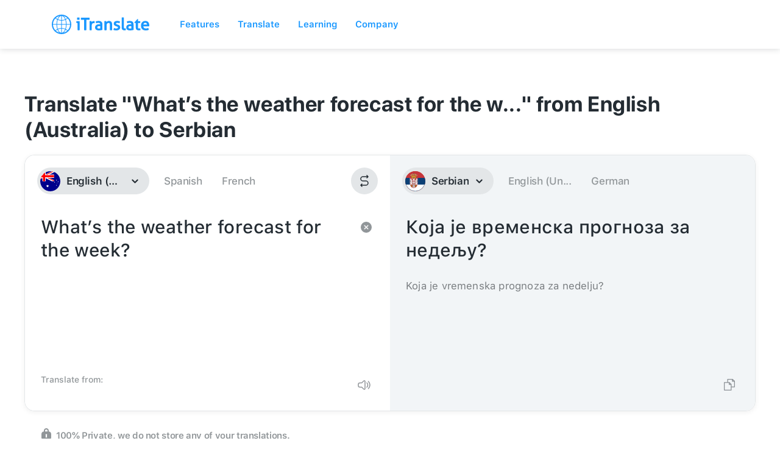

--- FILE ---
content_type: text/javascript; charset=utf-8
request_url: https://itranslate-webapp-production.web.app/main.bc693ff2c977dd3531fa.bundle.js
body_size: 118676
content:
/*! For license information please see main.bc693ff2c977dd3531fa.bundle.js.LICENSE.txt */
(()=>{var e,t,n={9293:function(e,t,n){var r;!function(o,a){"use strict";var i="function",l="undefined",u="object",s="string",c="model",f="name",d="type",p="vendor",h="version",g="architecture",m="console",v="mobile",y="tablet",b="smarttv",w="wearable",x="embedded",k="Amazon",S="Apple",_="ASUS",E="BlackBerry",T="Browser",O="Chrome",I="Firefox",C="Google",j="Huawei",P="LG",N="Microsoft",R="Motorola",A="Opera",L="Samsung",D="Sharp",z="Sony",B="Xiaomi",U="Zebra",M="Facebook",F=function(e){for(var t={},n=0;n<e.length;n++)t[e[n].toUpperCase()]=e[n];return t},H=function(e,t){return typeof e===s&&-1!==q(t).indexOf(q(e))},q=function(e){return e.toLowerCase()},W=function(e,t){if(typeof e===s)return e=e.replace(/^\s\s*/,""),typeof t===l?e:e.substring(0,350)},V=function(e,t){for(var n,r,o,l,s,c,f=0;f<t.length&&!s;){var d=t[f],p=t[f+1];for(n=r=0;n<d.length&&!s;)if(s=d[n++].exec(e))for(o=0;o<p.length;o++)c=s[++r],typeof(l=p[o])===u&&l.length>0?2===l.length?typeof l[1]==i?this[l[0]]=l[1].call(this,c):this[l[0]]=l[1]:3===l.length?typeof l[1]!==i||l[1].exec&&l[1].test?this[l[0]]=c?c.replace(l[1],l[2]):a:this[l[0]]=c?l[1].call(this,c,l[2]):a:4===l.length&&(this[l[0]]=c?l[3].call(this,c.replace(l[1],l[2])):a):this[l]=c||a;f+=2}},$=function(e,t){for(var n in t)if(typeof t[n]===u&&t[n].length>0){for(var r=0;r<t[n].length;r++)if(H(t[n][r],e))return"?"===n?a:n}else if(H(t[n],e))return"?"===n?a:n;return e},K={ME:"4.90","NT 3.11":"NT3.51","NT 4.0":"NT4.0",2e3:"NT 5.0",XP:["NT 5.1","NT 5.2"],Vista:"NT 6.0",7:"NT 6.1",8:"NT 6.2",8.1:"NT 6.3",10:["NT 6.4","NT 10.0"],RT:"ARM"},Q={browser:[[/\b(?:crmo|crios)\/([\w\.]+)/i],[h,[f,"Chrome"]],[/edg(?:e|ios|a)?\/([\w\.]+)/i],[h,[f,"Edge"]],[/(opera mini)\/([-\w\.]+)/i,/(opera [mobiletab]{3,6})\b.+version\/([-\w\.]+)/i,/(opera)(?:.+version\/|[\/ ]+)([\w\.]+)/i],[f,h],[/opios[\/ ]+([\w\.]+)/i],[h,[f,A+" Mini"]],[/\bopr\/([\w\.]+)/i],[h,[f,A]],[/(kindle)\/([\w\.]+)/i,/(lunascape|maxthon|netfront|jasmine|blazer)[\/ ]?([\w\.]*)/i,/(avant |iemobile|slim)(?:browser)?[\/ ]?([\w\.]*)/i,/(ba?idubrowser)[\/ ]?([\w\.]+)/i,/(?:ms|\()(ie) ([\w\.]+)/i,/(flock|rockmelt|midori|epiphany|silk|skyfire|ovibrowser|bolt|iron|vivaldi|iridium|phantomjs|bowser|quark|qupzilla|falkon|rekonq|puffin|brave|whale|qqbrowserlite|qq|duckduckgo)\/([-\w\.]+)/i,/(weibo)__([\d\.]+)/i],[f,h],[/(?:\buc? ?browser|(?:juc.+)ucweb)[\/ ]?([\w\.]+)/i],[h,[f,"UC"+T]],[/microm.+\bqbcore\/([\w\.]+)/i,/\bqbcore\/([\w\.]+).+microm/i],[h,[f,"WeChat(Win) Desktop"]],[/micromessenger\/([\w\.]+)/i],[h,[f,"WeChat"]],[/konqueror\/([\w\.]+)/i],[h,[f,"Konqueror"]],[/trident.+rv[: ]([\w\.]{1,9})\b.+like gecko/i],[h,[f,"IE"]],[/yabrowser\/([\w\.]+)/i],[h,[f,"Yandex"]],[/(avast|avg)\/([\w\.]+)/i],[[f,/(.+)/,"$1 Secure "+T],h],[/\bfocus\/([\w\.]+)/i],[h,[f,I+" Focus"]],[/\bopt\/([\w\.]+)/i],[h,[f,A+" Touch"]],[/coc_coc\w+\/([\w\.]+)/i],[h,[f,"Coc Coc"]],[/dolfin\/([\w\.]+)/i],[h,[f,"Dolphin"]],[/coast\/([\w\.]+)/i],[h,[f,A+" Coast"]],[/miuibrowser\/([\w\.]+)/i],[h,[f,"MIUI "+T]],[/fxios\/([-\w\.]+)/i],[h,[f,I]],[/\bqihu|(qi?ho?o?|360)browser/i],[[f,"360 "+T]],[/(oculus|samsung|sailfish|huawei)browser\/([\w\.]+)/i],[[f,/(.+)/,"$1 "+T],h],[/(comodo_dragon)\/([\w\.]+)/i],[[f,/_/g," "],h],[/(electron)\/([\w\.]+) safari/i,/(tesla)(?: qtcarbrowser|\/(20\d\d\.[-\w\.]+))/i,/m?(qqbrowser|baiduboxapp|2345Explorer)[\/ ]?([\w\.]+)/i],[f,h],[/(metasr)[\/ ]?([\w\.]+)/i,/(lbbrowser)/i,/\[(linkedin)app\]/i],[f],[/((?:fban\/fbios|fb_iab\/fb4a)(?!.+fbav)|;fbav\/([\w\.]+);)/i],[[f,M],h],[/safari (line)\/([\w\.]+)/i,/\b(line)\/([\w\.]+)\/iab/i,/(chromium|instagram)[\/ ]([-\w\.]+)/i],[f,h],[/\bgsa\/([\w\.]+) .*safari\//i],[h,[f,"GSA"]],[/headlesschrome(?:\/([\w\.]+)| )/i],[h,[f,O+" Headless"]],[/ wv\).+(chrome)\/([\w\.]+)/i],[[f,O+" WebView"],h],[/droid.+ version\/([\w\.]+)\b.+(?:mobile safari|safari)/i],[h,[f,"Android "+T]],[/(chrome|omniweb|arora|[tizenoka]{5} ?browser)\/v?([\w\.]+)/i],[f,h],[/version\/([\w\.\,]+) .*mobile\/\w+ (safari)/i],[h,[f,"Mobile Safari"]],[/version\/([\w(\.|\,)]+) .*(mobile ?safari|safari)/i],[h,f],[/webkit.+?(mobile ?safari|safari)(\/[\w\.]+)/i],[f,[h,$,{"1.0":"/8",1.2:"/1",1.3:"/3","2.0":"/412","2.0.2":"/416","2.0.3":"/417","2.0.4":"/419","?":"/"}]],[/(webkit|khtml)\/([\w\.]+)/i],[f,h],[/(navigator|netscape\d?)\/([-\w\.]+)/i],[[f,"Netscape"],h],[/mobile vr; rv:([\w\.]+)\).+firefox/i],[h,[f,I+" Reality"]],[/ekiohf.+(flow)\/([\w\.]+)/i,/(swiftfox)/i,/(icedragon|iceweasel|camino|chimera|fennec|maemo browser|minimo|conkeror|klar)[\/ ]?([\w\.\+]+)/i,/(seamonkey|k-meleon|icecat|iceape|firebird|phoenix|palemoon|basilisk|waterfox)\/([-\w\.]+)$/i,/(firefox)\/([\w\.]+)/i,/(mozilla)\/([\w\.]+) .+rv\:.+gecko\/\d+/i,/(polaris|lynx|dillo|icab|doris|amaya|w3m|netsurf|sleipnir|obigo|mosaic|(?:go|ice|up)[\. ]?browser)[-\/ ]?v?([\w\.]+)/i,/(links) \(([\w\.]+)/i],[f,h],[/(cobalt)\/([\w\.]+)/i],[f,[h,/master.|lts./,""]]],cpu:[[/(?:(amd|x(?:(?:86|64)[-_])?|wow|win)64)[;\)]/i],[[g,"amd64"]],[/(ia32(?=;))/i],[[g,q]],[/((?:i[346]|x)86)[;\)]/i],[[g,"ia32"]],[/\b(aarch64|arm(v?8e?l?|_?64))\b/i],[[g,"arm64"]],[/\b(arm(?:v[67])?ht?n?[fl]p?)\b/i],[[g,"armhf"]],[/windows (ce|mobile); ppc;/i],[[g,"arm"]],[/((?:ppc|powerpc)(?:64)?)(?: mac|;|\))/i],[[g,/ower/,"",q]],[/(sun4\w)[;\)]/i],[[g,"sparc"]],[/((?:avr32|ia64(?=;))|68k(?=\))|\barm(?=v(?:[1-7]|[5-7]1)l?|;|eabi)|(?=atmel )avr|(?:irix|mips|sparc)(?:64)?\b|pa-risc)/i],[[g,q]]],device:[[/\b(sch-i[89]0\d|shw-m380s|sm-[ptx]\w{2,4}|gt-[pn]\d{2,4}|sgh-t8[56]9|nexus 10)/i],[c,[p,L],[d,y]],[/\b((?:s[cgp]h|gt|sm)-\w+|galaxy nexus)/i,/samsung[- ]([-\w]+)/i,/sec-(sgh\w+)/i],[c,[p,L],[d,v]],[/((ipod|iphone)\d+,\d+)/i],[c,[p,S],[d,v]],[/(ipad\d+,\d+)/i],[c,[p,S],[d,y]],[/\((ip(?:hone|od)[\w ]*);/i],[c,[p,S],[d,v]],[/\((ipad);[-\w\),; ]+apple/i,/applecoremedia\/[\w\.]+ \((ipad)/i,/\b(ipad)\d\d?,\d\d?[;\]].+ios/i],[c,[p,S],[d,y]],[/(macintosh);/i],[c,[p,S]],[/\b((?:ag[rs][23]?|bah2?|sht?|btv)-a?[lw]\d{2})\b(?!.+d\/s)/i],[c,[p,j],[d,y]],[/(?:huawei|honor)([-\w ]+)[;\)]/i,/\b(nexus 6p|\w{2,4}e?-[atu]?[ln][\dx][012359c][adn]?)\b(?!.+d\/s)/i],[c,[p,j],[d,v]],[/\b(poco[\w ]+)(?: bui|\))/i,/\b; (\w+) build\/hm\1/i,/\b(hm[-_ ]?note?[_ ]?(?:\d\w)?) bui/i,/\b(redmi[\-_ ]?(?:note|k)?[\w_ ]+)(?: bui|\))/i,/\b(mi[-_ ]?(?:a\d|one|one[_ ]plus|note lte|max|cc)?[_ ]?(?:\d?\w?)[_ ]?(?:plus|se|lite)?)(?: bui|\))/i],[[c,/_/g," "],[p,B],[d,v]],[/\b(mi[-_ ]?(?:pad)(?:[\w_ ]+))(?: bui|\))/i],[[c,/_/g," "],[p,B],[d,y]],[/; (\w+) bui.+ oppo/i,/\b(cph[12]\d{3}|p(?:af|c[al]|d\w|e[ar])[mt]\d0|x9007|a101op)\b/i],[c,[p,"OPPO"],[d,v]],[/vivo (\w+)(?: bui|\))/i,/\b(v[12]\d{3}\w?[at])(?: bui|;)/i],[c,[p,"Vivo"],[d,v]],[/\b(rmx[12]\d{3})(?: bui|;|\))/i],[c,[p,"Realme"],[d,v]],[/\b(milestone|droid(?:[2-4x]| (?:bionic|x2|pro|razr))?:?( 4g)?)\b[\w ]+build\//i,/\bmot(?:orola)?[- ](\w*)/i,/((?:moto[\w\(\) ]+|xt\d{3,4}|nexus 6)(?= bui|\)))/i],[c,[p,R],[d,v]],[/\b(mz60\d|xoom[2 ]{0,2}) build\//i],[c,[p,R],[d,y]],[/((?=lg)?[vl]k\-?\d{3}) bui| 3\.[-\w; ]{10}lg?-([06cv9]{3,4})/i],[c,[p,P],[d,y]],[/(lm(?:-?f100[nv]?|-[\w\.]+)(?= bui|\))|nexus [45])/i,/\blg[-e;\/ ]+((?!browser|netcast|android tv)\w+)/i,/\blg-?([\d\w]+) bui/i],[c,[p,P],[d,v]],[/(ideatab[-\w ]+)/i,/lenovo ?(s[56]000[-\w]+|tab(?:[\w ]+)|yt[-\d\w]{6}|tb[-\d\w]{6})/i],[c,[p,"Lenovo"],[d,y]],[/(?:maemo|nokia).*(n900|lumia \d+)/i,/nokia[-_ ]?([-\w\.]*)/i],[[c,/_/g," "],[p,"Nokia"],[d,v]],[/(pixel c)\b/i],[c,[p,C],[d,y]],[/droid.+; (pixel[\daxl ]{0,6})(?: bui|\))/i],[c,[p,C],[d,v]],[/droid.+ (a?\d[0-2]{2}so|[c-g]\d{4}|so[-gl]\w+|xq-a\w[4-7][12])(?= bui|\).+chrome\/(?![1-6]{0,1}\d\.))/i],[c,[p,z],[d,v]],[/sony tablet [ps]/i,/\b(?:sony)?sgp\w+(?: bui|\))/i],[[c,"Xperia Tablet"],[p,z],[d,y]],[/ (kb2005|in20[12]5|be20[12][59])\b/i,/(?:one)?(?:plus)? (a\d0\d\d)(?: b|\))/i],[c,[p,"OnePlus"],[d,v]],[/(alexa)webm/i,/(kf[a-z]{2}wi)( bui|\))/i,/(kf[a-z]+)( bui|\)).+silk\//i],[c,[p,k],[d,y]],[/((?:sd|kf)[0349hijorstuw]+)( bui|\)).+silk\//i],[[c,/(.+)/g,"Fire Phone $1"],[p,k],[d,v]],[/(playbook);[-\w\),; ]+(rim)/i],[c,p,[d,y]],[/\b((?:bb[a-f]|st[hv])100-\d)/i,/\(bb10; (\w+)/i],[c,[p,E],[d,v]],[/(?:\b|asus_)(transfo[prime ]{4,10} \w+|eeepc|slider \w+|nexus 7|padfone|p00[cj])/i],[c,[p,_],[d,y]],[/ (z[bes]6[027][012][km][ls]|zenfone \d\w?)\b/i],[c,[p,_],[d,v]],[/(nexus 9)/i],[c,[p,"HTC"],[d,y]],[/(htc)[-;_ ]{1,2}([\w ]+(?=\)| bui)|\w+)/i,/(zte)[- ]([\w ]+?)(?: bui|\/|\))/i,/(alcatel|geeksphone|nexian|panasonic|sony(?!-bra))[-_ ]?([-\w]*)/i],[p,[c,/_/g," "],[d,v]],[/droid.+; ([ab][1-7]-?[0178a]\d\d?)/i],[c,[p,"Acer"],[d,y]],[/droid.+; (m[1-5] note) bui/i,/\bmz-([-\w]{2,})/i],[c,[p,"Meizu"],[d,v]],[/\b(sh-?[altvz]?\d\d[a-ekm]?)/i],[c,[p,D],[d,v]],[/(blackberry|benq|palm(?=\-)|sonyericsson|acer|asus|dell|meizu|motorola|polytron)[-_ ]?([-\w]*)/i,/(hp) ([\w ]+\w)/i,/(asus)-?(\w+)/i,/(microsoft); (lumia[\w ]+)/i,/(lenovo)[-_ ]?([-\w]+)/i,/(jolla)/i,/(oppo) ?([\w ]+) bui/i],[p,c,[d,v]],[/(archos) (gamepad2?)/i,/(hp).+(touchpad(?!.+tablet)|tablet)/i,/(kindle)\/([\w\.]+)/i,/(nook)[\w ]+build\/(\w+)/i,/(dell) (strea[kpr\d ]*[\dko])/i,/(le[- ]+pan)[- ]+(\w{1,9}) bui/i,/(trinity)[- ]*(t\d{3}) bui/i,/(gigaset)[- ]+(q\w{1,9}) bui/i,/(vodafone) ([\w ]+)(?:\)| bui)/i],[p,c,[d,y]],[/(surface duo)/i],[c,[p,N],[d,y]],[/droid [\d\.]+; (fp\du?)(?: b|\))/i],[c,[p,"Fairphone"],[d,v]],[/(u304aa)/i],[c,[p,"AT&T"],[d,v]],[/\bsie-(\w*)/i],[c,[p,"Siemens"],[d,v]],[/\b(rct\w+) b/i],[c,[p,"RCA"],[d,y]],[/\b(venue[\d ]{2,7}) b/i],[c,[p,"Dell"],[d,y]],[/\b(q(?:mv|ta)\w+) b/i],[c,[p,"Verizon"],[d,y]],[/\b(?:barnes[& ]+noble |bn[rt])([\w\+ ]*) b/i],[c,[p,"Barnes & Noble"],[d,y]],[/\b(tm\d{3}\w+) b/i],[c,[p,"NuVision"],[d,y]],[/\b(k88) b/i],[c,[p,"ZTE"],[d,y]],[/\b(nx\d{3}j) b/i],[c,[p,"ZTE"],[d,v]],[/\b(gen\d{3}) b.+49h/i],[c,[p,"Swiss"],[d,v]],[/\b(zur\d{3}) b/i],[c,[p,"Swiss"],[d,y]],[/\b((zeki)?tb.*\b) b/i],[c,[p,"Zeki"],[d,y]],[/\b([yr]\d{2}) b/i,/\b(dragon[- ]+touch |dt)(\w{5}) b/i],[[p,"Dragon Touch"],c,[d,y]],[/\b(ns-?\w{0,9}) b/i],[c,[p,"Insignia"],[d,y]],[/\b((nxa|next)-?\w{0,9}) b/i],[c,[p,"NextBook"],[d,y]],[/\b(xtreme\_)?(v(1[045]|2[015]|[3469]0|7[05])) b/i],[[p,"Voice"],c,[d,v]],[/\b(lvtel\-)?(v1[12]) b/i],[[p,"LvTel"],c,[d,v]],[/\b(ph-1) /i],[c,[p,"Essential"],[d,v]],[/\b(v(100md|700na|7011|917g).*\b) b/i],[c,[p,"Envizen"],[d,y]],[/\b(trio[-\w\. ]+) b/i],[c,[p,"MachSpeed"],[d,y]],[/\btu_(1491) b/i],[c,[p,"Rotor"],[d,y]],[/(shield[\w ]+) b/i],[c,[p,"Nvidia"],[d,y]],[/(sprint) (\w+)/i],[p,c,[d,v]],[/(kin\.[onetw]{3})/i],[[c,/\./g," "],[p,N],[d,v]],[/droid.+; (cc6666?|et5[16]|mc[239][23]x?|vc8[03]x?)\)/i],[c,[p,U],[d,y]],[/droid.+; (ec30|ps20|tc[2-8]\d[kx])\)/i],[c,[p,U],[d,v]],[/(ouya)/i,/(nintendo) ([wids3utch]+)/i],[p,c,[d,m]],[/droid.+; (shield) bui/i],[c,[p,"Nvidia"],[d,m]],[/(playstation [345portablevi]+)/i],[c,[p,z],[d,m]],[/\b(xbox(?: one)?(?!; xbox))[\); ]/i],[c,[p,N],[d,m]],[/smart-tv.+(samsung)/i],[p,[d,b]],[/hbbtv.+maple;(\d+)/i],[[c,/^/,"SmartTV"],[p,L],[d,b]],[/(nux; netcast.+smarttv|lg (netcast\.tv-201\d|android tv))/i],[[p,P],[d,b]],[/(apple) ?tv/i],[p,[c,S+" TV"],[d,b]],[/crkey/i],[[c,O+"cast"],[p,C],[d,b]],[/droid.+aft(\w)( bui|\))/i],[c,[p,k],[d,b]],[/\(dtv[\);].+(aquos)/i,/(aquos-tv[\w ]+)\)/i],[c,[p,D],[d,b]],[/(bravia[\w ]+)( bui|\))/i],[c,[p,z],[d,b]],[/(mitv-\w{5}) bui/i],[c,[p,B],[d,b]],[/\b(roku)[\dx]*[\)\/]((?:dvp-)?[\d\.]*)/i,/hbbtv\/\d+\.\d+\.\d+ +\([\w ]*; *(\w[^;]*);([^;]*)/i],[[p,W],[c,W],[d,b]],[/\b(android tv|smart[- ]?tv|opera tv|tv; rv:)\b/i],[[d,b]],[/((pebble))app/i],[p,c,[d,w]],[/droid.+; (glass) \d/i],[c,[p,C],[d,w]],[/droid.+; (wt63?0{2,3})\)/i],[c,[p,U],[d,w]],[/(quest( 2)?)/i],[c,[p,M],[d,w]],[/(tesla)(?: qtcarbrowser|\/[-\w\.]+)/i],[p,[d,x]],[/droid .+?; ([^;]+?)(?: bui|\) applew).+? mobile safari/i],[c,[d,v]],[/droid .+?; ([^;]+?)(?: bui|\) applew).+?(?! mobile) safari/i],[c,[d,y]],[/\b((tablet|tab)[;\/]|focus\/\d(?!.+mobile))/i],[[d,y]],[/(phone|mobile(?:[;\/]| [ \w\/\.]*safari)|pda(?=.+windows ce))/i],[[d,v]],[/(android[-\w\. ]{0,9});.+buil/i],[c,[p,"Generic"]]],engine:[[/windows.+ edge\/([\w\.]+)/i],[h,[f,"EdgeHTML"]],[/webkit\/537\.36.+chrome\/(?!27)([\w\.]+)/i],[h,[f,"Blink"]],[/(presto)\/([\w\.]+)/i,/(webkit|trident|netfront|netsurf|amaya|lynx|w3m|goanna)\/([\w\.]+)/i,/ekioh(flow)\/([\w\.]+)/i,/(khtml|tasman|links)[\/ ]\(?([\w\.]+)/i,/(icab)[\/ ]([23]\.[\d\.]+)/i],[f,h],[/rv\:([\w\.]{1,9})\b.+(gecko)/i],[h,f]],os:[[/microsoft (windows) (vista|xp)/i],[f,h],[/(windows) nt 6\.2; (arm)/i,/(windows (?:phone(?: os)?|mobile))[\/ ]?([\d\.\w ]*)/i,/(windows)[\/ ]?([ntce\d\. ]+\w)(?!.+xbox)/i],[f,[h,$,K]],[/(win(?=3|9|n)|win 9x )([nt\d\.]+)/i],[[f,"Windows"],[h,$,K]],[/ip[honead]{2,4}\b(?:.*os ([\w]+) like mac|; opera)/i,/cfnetwork\/.+darwin/i],[[h,/_/g,"."],[f,"iOS"]],[/(mac os x) ?([\w\. ]*)/i,/(macintosh|mac_powerpc\b)(?!.+haiku)/i],[[f,"Mac OS"],[h,/_/g,"."]],[/droid ([\w\.]+)\b.+(android[- ]x86|harmonyos)/i],[h,f],[/(android|webos|qnx|bada|rim tablet os|maemo|meego|sailfish)[-\/ ]?([\w\.]*)/i,/(blackberry)\w*\/([\w\.]*)/i,/(tizen|kaios)[\/ ]([\w\.]+)/i,/\((series40);/i],[f,h],[/\(bb(10);/i],[h,[f,E]],[/(?:symbian ?os|symbos|s60(?=;)|series60)[-\/ ]?([\w\.]*)/i],[h,[f,"Symbian"]],[/mozilla\/[\d\.]+ \((?:mobile|tablet|tv|mobile; [\w ]+); rv:.+ gecko\/([\w\.]+)/i],[h,[f,I+" OS"]],[/web0s;.+rt(tv)/i,/\b(?:hp)?wos(?:browser)?\/([\w\.]+)/i],[h,[f,"webOS"]],[/crkey\/([\d\.]+)/i],[h,[f,O+"cast"]],[/(cros) [\w]+ ([\w\.]+\w)/i],[[f,"Chromium OS"],h],[/(nintendo|playstation) ([wids345portablevuch]+)/i,/(xbox); +xbox ([^\);]+)/i,/\b(joli|palm)\b ?(?:os)?\/?([\w\.]*)/i,/(mint)[\/\(\) ]?(\w*)/i,/(mageia|vectorlinux)[; ]/i,/([kxln]?ubuntu|debian|suse|opensuse|gentoo|arch(?= linux)|slackware|fedora|mandriva|centos|pclinuxos|red ?hat|zenwalk|linpus|raspbian|plan 9|minix|risc os|contiki|deepin|manjaro|elementary os|sabayon|linspire)(?: gnu\/linux)?(?: enterprise)?(?:[- ]linux)?(?:-gnu)?[-\/ ]?(?!chrom|package)([-\w\.]*)/i,/(hurd|linux) ?([\w\.]*)/i,/(gnu) ?([\w\.]*)/i,/\b([-frentopcghs]{0,5}bsd|dragonfly)[\/ ]?(?!amd|[ix346]{1,2}86)([\w\.]*)/i,/(haiku) (\w+)/i],[f,h],[/(sunos) ?([\w\.\d]*)/i],[[f,"Solaris"],h],[/((?:open)?solaris)[-\/ ]?([\w\.]*)/i,/(aix) ((\d)(?=\.|\)| )[\w\.])*/i,/\b(beos|os\/2|amigaos|morphos|openvms|fuchsia|hp-ux)/i,/(unix) ?([\w\.]*)/i],[f,h]]},Z=function(e,t){if(typeof e===u&&(t=e,e=a),!(this instanceof Z))return new Z(e,t).getResult();var n=e||(typeof o!==l&&o.navigator&&o.navigator.userAgent?o.navigator.userAgent:""),r=t?function(e,t){var n={};for(var r in e)t[r]&&t[r].length%2==0?n[r]=t[r].concat(e[r]):n[r]=e[r];return n}(Q,t):Q;return this.getBrowser=function(){var e,t={};return t[f]=a,t[h]=a,V.call(t,n,r.browser),t.major=typeof(e=t.version)===s?e.replace(/[^\d\.]/g,"").split(".")[0]:a,t},this.getCPU=function(){var e={};return e[g]=a,V.call(e,n,r.cpu),e},this.getDevice=function(){var e={};return e[p]=a,e[c]=a,e[d]=a,V.call(e,n,r.device),e},this.getEngine=function(){var e={};return e[f]=a,e[h]=a,V.call(e,n,r.engine),e},this.getOS=function(){var e={};return e[f]=a,e[h]=a,V.call(e,n,r.os),e},this.getResult=function(){return{ua:this.getUA(),browser:this.getBrowser(),engine:this.getEngine(),os:this.getOS(),device:this.getDevice(),cpu:this.getCPU()}},this.getUA=function(){return n},this.setUA=function(e){return n=typeof e===s&&e.length>350?W(e,350):e,this},this.setUA(n),this};Z.VERSION="0.7.33",Z.BROWSER=F([f,h,"major"]),Z.CPU=F([g]),Z.DEVICE=F([c,p,d,m,v,b,y,w,x]),Z.ENGINE=Z.OS=F([f,h]),typeof t!==l?(e.exports&&(t=e.exports=Z),t.UAParser=Z):n.amdO?(r=function(){return Z}.call(t,n,t,e))===a||(e.exports=r):typeof o!==l&&(o.UAParser=Z);var J=typeof o!==l&&(o.jQuery||o.Zepto);if(J&&!J.ua){var Y=new Z;J.ua=Y.getResult(),J.ua.get=function(){return Y.getUA()},J.ua.set=function(e){Y.setUA(e);var t=Y.getResult();for(var n in t)J.ua[n]=t[n]}}}("object"==typeof window?window:this)},487:e=>{var t={utf8:{stringToBytes:function(e){return t.bin.stringToBytes(unescape(encodeURIComponent(e)))},bytesToString:function(e){return decodeURIComponent(escape(t.bin.bytesToString(e)))}},bin:{stringToBytes:function(e){for(var t=[],n=0;n<e.length;n++)t.push(255&e.charCodeAt(n));return t},bytesToString:function(e){for(var t=[],n=0;n<e.length;n++)t.push(String.fromCharCode(e[n]));return t.join("")}}};e.exports=t},1012:e=>{var t,n;t="ABCDEFGHIJKLMNOPQRSTUVWXYZabcdefghijklmnopqrstuvwxyz0123456789+/",n={rotl:function(e,t){return e<<t|e>>>32-t},rotr:function(e,t){return e<<32-t|e>>>t},endian:function(e){if(e.constructor==Number)return 16711935&n.rotl(e,8)|4278255360&n.rotl(e,24);for(var t=0;t<e.length;t++)e[t]=n.endian(e[t]);return e},randomBytes:function(e){for(var t=[];e>0;e--)t.push(Math.floor(256*Math.random()));return t},bytesToWords:function(e){for(var t=[],n=0,r=0;n<e.length;n++,r+=8)t[r>>>5]|=e[n]<<24-r%32;return t},wordsToBytes:function(e){for(var t=[],n=0;n<32*e.length;n+=8)t.push(e[n>>>5]>>>24-n%32&255);return t},bytesToHex:function(e){for(var t=[],n=0;n<e.length;n++)t.push((e[n]>>>4).toString(16)),t.push((15&e[n]).toString(16));return t.join("")},hexToBytes:function(e){for(var t=[],n=0;n<e.length;n+=2)t.push(parseInt(e.substr(n,2),16));return t},bytesToBase64:function(e){for(var n=[],r=0;r<e.length;r+=3)for(var o=e[r]<<16|e[r+1]<<8|e[r+2],a=0;a<4;a++)8*r+6*a<=8*e.length?n.push(t.charAt(o>>>6*(3-a)&63)):n.push("=");return n.join("")},base64ToBytes:function(e){e=e.replace(/[^A-Z0-9+\/]/gi,"");for(var n=[],r=0,o=0;r<e.length;o=++r%4)0!=o&&n.push((t.indexOf(e.charAt(r-1))&Math.pow(2,-2*o+8)-1)<<2*o|t.indexOf(e.charAt(r))>>>6-2*o);return n}},e.exports=n},540:(e,t,n)=>{"use strict";n.d(t,{Z:()=>l});var r=n(8081),o=n.n(r),a=n(3645),i=n.n(a)()(o());i.push([e.id,"button{height:100%;border-radius:22px;background-color:#e3e6e8;border:none;outline:none;position:relative;font-size:17px;font-weight:600;font-stretch:normal;font-style:normal;line-height:1.29;letter-spacing:-0.41px;color:#242c33;margin-right:10px;padding:0px 20px;min-width:44px;transition:.3s;cursor:pointer}button.linkBtn{background-color:rgba(0,0,0,0) !important;padding:0;margin:0 0 0 3px;display:inline-block;width:auto;height:auto;color:#1a98ff;font-weight:500;min-width:auto;font-size:14px;border-radius:0px}button.linkBtn.italic{font-weight:600;font-style:italic}button.linkBtn:not([disabled]):active{color:#242c33;background-color:rgba(0,0,0,0) !important}button.lightBtn{background-color:rgba(0,0,0,0) !important}button.lightBtn img{opacity:.5;transition:.3s}button.lightBtn:not([disabled]):hover{background-color:rgba(0,0,0,.03) !important}button.lightBtn:not([disabled]):hover img{opacity:.9}button.lightBtn:not([disabled]):active{background-color:#1a98ff !important}button.lightBtn:not([disabled]):active img{opacity:.9;filter:brightness(100)}button.lightBtnSmall{background-color:rgba(0,0,0,0) !important;width:18px !important;height:18px;min-width:auto;margin:0 2px;display:none}button.lightBtnSmall:first-of-type{margin-left:8px}button.lightBtnSmall img{opacity:.5;transition:.3s;opacity:.5;transition:.3s;width:80%;height:80%;margin:auto;vertical-align:unset}button.lightBtnSmall:not([disabled]):hover{background-color:rgba(0,0,0,.03) !important}button.lightBtnSmall:not([disabled]):hover img{opacity:.9}button.lightBtnSmall:not([disabled]):active{background-color:#1a98ff !important}button.lightBtnSmall:not([disabled]):active img{opacity:.9;filter:brightness(100)}button.lightBtnSmall .infoText{top:19px;left:0;right:initial}button.historyBtn{background-color:rgba(0,0,0,0) !important;margin:0 25px 0 0px;cursor:pointer;font-size:17px;font-weight:500;font-stretch:normal;font-style:normal;line-height:1.29;letter-spacing:-0.41px;color:#919699;white-space:nowrap;border-radius:0;padding:0 4px}button.historyBtn:hover{color:#242c33}button.historyBtn.selected{color:#1a98ff}button.historyBtn:not([disabled]):active{background-color:rgba(0,0,0,0) !important}button.iconBtn{width:44px;padding:0px}button:last-of-type{margin-right:0px}button figure{position:absolute;width:100%;height:100%;top:0;left:0;margin:0;padding:0}button img.voiceLoading{position:absolute;width:100%;height:100%;top:0;left:0;margin:0;padding:0;animation-name:rotate360;animation-duration:.8s;animation-timing-function:linear;transform:rotate(0deg);animation-iteration-count:infinite}button img{width:24px;height:24px;vertical-align:middle}button .infoText{font-size:12px;color:#242c33;position:absolute;top:15px;right:60px;font-weight:500;width:0px;transition:.3s;overflow:hidden;white-space:nowrap}button .infoText.fadeIn{width:auto;animation-name:fadeIn;animation-duration:.5s}button .infoText.fadeOut{animation-name:fadeOut;animation-duration:.5s}button.textBtnBlue{background-color:#1a98ff;color:#fff;padding:0px 30px}button.textBtnBlue:hover{background-color:#2186d8}button.textBtnBlue:not([disabled]):active{transition:none;background-color:#ff9600 !important}button:hover{background-color:#dcdcdc}button:disabled,button[disabled]{cursor:initial;background-color:#e3e6e8;color:#919699}button:disabled img,button[disabled] img{opacity:.2}button:disabled:hover,button[disabled]:hover{background-color:#e3e6e8;color:#919699}button[data-button=btn-switch]{transition:.3s;transform:rotate(0deg)}button:not([disabled]):active{transition:none;background-color:#2186d8 !important;color:#fff}button:not([disabled]):active img{filter:brightness(100)}button:not([disabled]):active img.flag{filter:brightness(1)}button.animate[data-button=btn-switch]{animation-name:rotate;animation-duration:.5s}@keyframes rotate{0%{transform:rotate(0deg)}100%{transform:rotate(180deg)}}@keyframes rotate360{0%{transform:rotate(0deg)}99%{transform:rotate(360deg)}}@keyframes fadeIn{0%{opacity:0;width:auto}100%{opacity:1;width:auto}}@keyframes fadeOut{0%{opacity:1;width:auto}100%{opacity:0;width:auto}}.clearBtnHolder button{height:18px;width:18px;border-radius:18px;background-color:#919699;border:none;outline:none;position:relative;transition:.3s;padding:0px;min-width:initial;cursor:pointer;text-align:center}.clearBtnHolder button img{width:8px;height:auto;display:block;margin:auto}@media only screen and (max-width: 1050px){button{font-size:13px;min-width:36px}button.textBtnBlue{padding:0px 20px}button.iconBtn{width:36px;height:36px;padding:0px}button.historyBtn{font-size:13px}button img{width:17px;height:17px;vertical-align:middle}}",""]);const l=i},574:(e,t,n)=>{"use strict";n.d(t,{Z:()=>l});var r=n(8081),o=n.n(r),a=n(3645),i=n.n(a)()(o());i.push([e.id,".customSelect{position:relative}.customSelect .mainButton{padding:0px 5px 0 5px}.customSelect .mainButton img{width:33px;height:33px;vertical-align:middle;margin-right:6px}.customSelect .mainButton img.flag{margin-right:10px}.customSelect .mainButton img.arrowdown{width:25px;height:25px;margin-left:5px}.customSelect .mainButtonSource,.customSelect .mainButtonTarget{display:flex;flex-flow:row nowrap;align-items:center}.customSelect .languageLabel{max-width:95px;white-space:nowrap;text-overflow:ellipsis;overflow:hidden;text-align:left}.customSelect .optionList{position:absolute;top:52px;left:0px;width:250px;height:420px;border-radius:22px;background-color:#e3e6e8;border:none;box-shadow:1px 3px 4px rgba(0,0,0,.1);padding:16px 0 16px 0;overflow-y:hidden;overflow-x:hidden;z-index:100;-webkit-transform:translateX(0);transform:translateX(0);box-sizing:content-box}.customSelect .optionList li{list-style-type:none;z-index:1;position:absolute;background-color:#e3e6e8;width:100%;height:fit-content;box-sizing:content-box}.customSelect .optionList li input{width:calc(100% - 30px);margin-left:5%;max-width:100% !important;border:none;height:35px;background-color:#fff;color:#000;border-radius:18px;outline:none;padding:0px 15px;margin-bottom:8px;font-size:14px;box-sizing:border-box}.customSelect .optionList .listHolder{height:392px;top:60px;overflow-x:hidden;overflow-y:scroll;box-sizing:border-box;position:absolute;width:100%}.customSelect .optionList .listHolder .optionBtn{height:auto;background-color:rgba(0,0,0,0);width:100%;text-align:left;border-radius:0px;border:none;outline:none;font-size:14px;font-weight:600;font-stretch:normal;font-style:normal;line-height:1.29;letter-spacing:-0.41px;color:#242c33;padding:6px 0px 6px 16px}.customSelect .optionList .listHolder .optionBtn.highlited{background-color:#f2f5f7}.customSelect .optionList .listHolder .optionBtn:hover{background-color:#f2f5f7}.customSelect .optionList .listHolder .optionBtn.selected{background-color:#1a98ff;color:#fff}.customSelect .optionList .listHolder .optionBtn img{width:17px;height:17px;vertical-align:middle;margin-right:12px}.customSelect .optionList .listHolder::-webkit-scrollbar{width:8px}.customSelect .optionList .listHolder::-webkit-scrollbar-track{box-shadow:none;border-radius:10px;border:none}.customSelect .optionList .listHolder::-webkit-scrollbar-thumb{background:#cdd5da;border-radius:10px}.customSelect .optionList .listHolder::-webkit-scrollbar-track-piece:end{background:rgba(0,0,0,0);margin-bottom:25px}.customSelect .optionList .listHolder::-webkit-scrollbar-track-piece:start{background:rgba(0,0,0,0)}.customSelect .optionList .listHolder::-webkit-scrollbar-thumb:hover{background:#1a98ff}@media only screen and (max-width: 1050px){.customSelect .mainButton img{width:24px;height:24px}.customSelect .mainButton img.arrowdown{width:18px;height:18px}.customSelect .optionList{top:44px}.customSelect .optionList li input{font-size:13px}.customSelect .optionList .optionBtn{font-size:13px;min-width:36px}.customSelect .optionList .optionBtn img{width:24px;height:24px}}@media only screen and (max-width: 500px){.customSelect .optionList{height:300px}.customSelect .optionList .listHolder{height:257px}.customSelect.targetLang .optionList{left:0px;right:auto}}@media only screen and (max-width: 500px){.customSelect .languageLabel{max-width:55px}}",""]);const l=i},2061:(e,t,n)=>{"use strict";n.d(t,{Z:()=>w});var r=n(8081),o=n.n(r),a=n(3645),i=n.n(a),l=n(1667),u=n.n(l),s=new URL(n(8223),n.b),c=new URL(n(2204),n.b),f=new URL(n(845),n.b),d=new URL(n(1324),n.b),p=new URL(n(3105),n.b),h=i()(o()),g=u()(s),m=u()(c),v=u()(f),y=u()(d),b=u()(p);h.push([e.id,'body,input,textarea,span,button{margin:0;font-family:"SF Pro Text",sans-serif,"Roboto","Helvetica Neue";-webkit-font-smoothing:antialiased;-moz-osx-font-smoothing:grayscale}@font-face{font-family:"SF Pro Text";src:url('+g+') format("woff");font-weight:500;font-style:normal}@font-face{font-family:"SF Pro Display";src:url('+m+') format("woff");font-weight:700;font-style:normal}@font-face{font-family:"SF Pro Text";src:url('+v+') format("woff");font-weight:600;font-style:normal}@font-face{font-family:"SF Pro Text";src:url('+y+') format("woff");font-weight:700;font-style:normal}@font-face{font-family:"SF Pro Text";src:url('+b+') format("woff");font-weight:400;font-style:normal}',""]);const w=h},1144:(e,t,n)=>{"use strict";n.d(t,{Z:()=>l});var r=n(8081),o=n.n(r),a=n(3645),i=n.n(a)()(o());i.push([e.id,".translateWebApp{width:calc(100% - 40px);margin:20px}.translateWebApp .mainHeadline{font-size:35px !important}.translateWebApp .translateHolder{display:flex;justify-content:space-between;flex-wrap:wrap;border-radius:16px;box-shadow:0 2px 8px 0 rgba(0,0,0,.06);border:1px solid #e3e6e8}.translateWebApp .translateBottomHolder{display:flex;justify-content:space-between;flex-wrap:wrap}.otherTranslations{margin-left:28px;display:flex;flex-wrap:wrap}.otherTranslations-box{display:block;min-height:44px;background:#fff;border:1px solid #e3e6e8;box-shadow:0px 2px 8px rgba(0,0,0,.06);border-radius:35px;transition:.5s;cursor:pointer;padding:10px;display:flex;align-items:center;margin:0 20px 20px 0px;text-decoration:none;box-sizing:border-box;color:#242c33}.otherTranslations-box img.flag{height:32px;width:32px}.otherTranslations-box:hover{box-shadow:0px 2px 8px rgba(0,0,0,.2)}.otherTranslations-langName{display:inline-block;font-style:normal;font-weight:600;font-size:17px;line-height:17px;display:flex;align-items:center;color:#242c33;margin:0 15px}.otherTranslations-devider{height:13px;margin:0 5px}.otherTranslations h3{font-style:normal;font-weight:600;font-size:22px;line-height:33px;color:#242c33;width:100%}@media only screen and (max-width: 520px){.translateWebApp{width:100%;margin:0px}.translateWebApp .mainHeadline{font-size:23px !important;padding:0 10px}}",""]);const l=i},1437:(e,t,n)=>{"use strict";n.d(t,{Z:()=>l});var r=n(8081),o=n.n(r),a=n(3645),i=n.n(a)()(o());i.push([e.id,".translateBottomHolder .bottomSection{width:50%}.translateBottomHolder .bottomSection .meaningsHolder{width:100%;overflow:hidden;border:1px solid #e3e6e8;border-radius:17px;margin-top:20px;position:relative}.translateBottomHolder .bottomSection .meaningsHolder button.showMoreBtn{position:relative;bottom:0px;width:100%;height:40px;background-color:#fff;border-top:1px solid #e3e6e8;border-radius:0px;font-style:normal;font-weight:normal;font-size:12px;color:#000;text-align:left;padding-left:28px}.translateBottomHolder .bottomSection .meaningsHolder button.showMoreBtn img{height:8px;width:14px;margin-right:13px}.translateBottomHolder .bottomSection .meaningsHolder button.showMoreBtn img.active{transform:rotate(180deg)}.translateBottomHolder .bottomSection .meaningsHolder button.showMoreBtn:active{background-color:#fff !important;color:#000}.translateBottomHolder .bottomSection .security-message{font-size:15px;font-weight:600;font-stretch:normal;font-style:normal;line-height:1.6;letter-spacing:-0.36px;color:#919699;margin:28px}.translateBottomHolder .bottomSection .security-message img{width:16px;vertical-align:top;margin-right:8px}.translateBottomHolder .bottomSection .synonyms-box{font-size:16px;color:#000;letter-spacing:.08px;font-weight:500;line-height:1.6;margin:28px;font-family:Helvetica}.translateBottomHolder .bottomSection .synonyms-box .synonyms-box-source-text{color:#000;font-weight:bold}.translateBottomHolder .bottomSection .synonyms-box>.synonym-categories .synonym-category{margin-top:24px}.translateBottomHolder .bottomSection .synonyms-box>.synonym-categories .synonym-category:first-of-type{margin-top:0}.translateBottomHolder .bottomSection .synonyms-box>.synonym-categories .synonym-category .type{display:inline-block;background:#8a9299;border-radius:20px;padding:3px 12px;font-style:normal;font-weight:600;font-size:11px;line-height:13px;text-align:center;color:#fff;margin-bottom:10px !important}.translateBottomHolder .bottomSection .synonyms-box>.synonym-categories .synonym-category .synonyms-list{display:flex;flex-wrap:wrap}.translateBottomHolder .bottomSection .synonyms-box>.synonym-categories .synonym-category .synonyms-list .synonym{margin-right:6px;margin-bottom:7px;padding:3px 10px;border:1px solid #e4e6e8;border-radius:40px;font-family:Helvetica;font-size:14px;letter-spacing:0;text-align:left}.translateBottomHolder .bottomSection .synonyms-box>.synonym-categories .synonym-category .synonyms-list .synonym:hover{background:#1a98ff;border:1px solid #1a98ff;cursor:pointer;color:#fff}.translateBottomHolder .bottomSection .pro-banner-holder{margin:28px;max-width:500px}.translateBottomHolder .bottomSection .pro-banner-holder h3{font-size:17px;font-weight:600;font-stretch:normal;font-style:normal;line-height:1.29;letter-spacing:-0.41px;text-align:left;color:#000;margin:0px}.translateBottomHolder .bottomSection .pro-banner-holder h3 img{width:31px;vertical-align:middle;margin-right:8px}.translateBottomHolder .bottomSection .pro-banner-holder p{font-size:16px;font-weight:normal;font-stretch:normal;font-style:normal;line-height:1.38;letter-spacing:-0.38px;color:#242c33;margin:6px 0 12px}.translateBottomHolder .bottomSection .pro-banner-holder button{height:44px}.translateBottomHolder .bottomSection .meanings{margin:24px 24px 0px;max-width:500px}.translateBottomHolder .bottomSection .meanings .type{width:auto;display:inline-block;background:#8a9299;border-radius:20px;padding:3px 12px;margin-top:24px;font-style:normal;font-weight:600;font-size:11px;line-height:13px;text-align:center;color:#fff}.translateBottomHolder .bottomSection .meanings .type:first-of-type{margin-top:0px}.translateBottomHolder .bottomSection .meanings .label{margin:9px 0 5px;font-style:normal;font-weight:normal;font-size:15px;line-height:18px;color:#919699}.translateBottomHolder .bottomSection .meanings .word{padding:0px 0 5px;margin:0px;font-style:normal;font-weight:500;font-size:19px;line-height:23px;color:#242c33;cursor:default}.translateBottomHolder .bottomSection .meanings .word:hover>.lightBtnSmall{display:inline-block}.translateBottomHolder .bottomSection .meanings .word:hover{color:#1a98ff}.translateBottomHolder .bottomSection .meanings .word .gender{margin-left:5px;font-style:italic;font-weight:normal;font-size:15px;line-height:18px;color:#919699}.translateBottomHolder .bottomSection .meanings .word:last-of-type{margin-bottom:19px}@media only screen and (max-width: 761px){.translateBottomHolder{flex-direction:column-reverse}.translateBottomHolder .bottomSection{width:100%}.translateBottomHolder .bottomSection .meaningsHolder{width:calc(100% - 3px)}.translateBottomHolder .bottomSection .meanings .word:hover>.lightBtnSmall{display:none}}",""]);const l=i},1532:(e,t,n)=>{"use strict";n.d(t,{Z:()=>l});var r=n(8081),o=n.n(r),a=n(3645),i=n.n(a)()(o());i.push([e.id,'.translateBox{border-radius:16px 0 0 16px;padding:20px;background-color:#fff;flex:1;display:flex;flex-wrap:wrap;min-width:320px;position:relative;align-content:flex-start;flex-direction:column}.translateBox:last-of-type{border-radius:0 16px 16px 0;background-color:#f2f5f7}.translateBox .boxTop{width:100%;display:flex;justify-content:space-between;height:44px;margin-bottom:34px}.translateBox .langHistoryHolder{flex-grow:2;overflow:hidden;width:9%;margin-left:20px}.translateBox .boxMiddle{width:100%;display:block;position:relative}.translateBox .boxMiddle textarea:nth-of-type(1){position:absolute;z-index:10;height:100px}.translateBox .boxMiddle textarea:nth-of-type(2){height:39px !important;position:relative;z-index:20;background:#fff;width:calc(100% - 40px)}.translateBox .boxMiddle .clearBtnHolder{width:18px;margin:10px 10px 10px 20px;position:absolute;right:0px;top:0px;z-index:100}.translateBox .boxBottomHolder{width:100%;display:flex;justify-content:flex-end;height:auto}.translateBox .boxBottomHolder .suggestHolder{flex-grow:2;padding:0 6px}.translateBox .boxBottomHolder .suggestHolder span{color:#919699;display:block;padding:0 0 15px;font-size:14px}.translateBox .boxBottomHolder .boxBottom{display:flex;justify-content:flex-end;height:44px;align-self:flex-end}.translateBox textarea{width:calc(100% - 6px);border:none;outline:none;resize:none;min-height:250px;height:100%;font-size:30px;font-weight:500;font-stretch:normal;font-style:normal;letter-spacing:.37px;color:#242c33;background-color:rgba(0,0,0,0);padding:0 6px;flex-grow:2;overflow-y:auto;line-height:1.29}.translateBox div.targetText{width:calc(100% - 6px);min-height:250px;border:none;outline:none;resize:none;font-size:30px;font-weight:500;font-stretch:normal;font-style:normal;line-height:1.29;letter-spacing:.37px;color:#242c33;background-color:rgba(0,0,0,0);margin:0px;padding:0 6px;white-space:pre-line;word-break:break-word;flex-grow:2;overflow-y:auto}.translateBox div.targetText:empty::before{content:"Translation";color:#757575}.translateBox div.targetText::after{content:"";display:block}.translateBox div.targetText .transliter-text{display:block;width:100%;margin-top:26px;font-size:17px;font-weight:normal;font-stretch:normal;font-style:normal;line-height:1.76;letter-spacing:.19px;color:#797d80}.translateBox.source .boxTop .customSelect.targetLang{display:none}.loadingAnimationHolder{position:relative;width:40px;height:22px;display:inline-block;left:10px}.loadingAnimationHolder .item{width:6px;height:6px;border-radius:6px;background-color:#1a98ff;position:absolute;animation-name:example;animation-duration:.8s;animation-iteration-count:infinite;animation-timing-function:ease-in-out}.loadingAnimationHolder .item.circle1{bottom:0px;left:0px;animation-delay:0s}.loadingAnimationHolder .item.circle2{bottom:0px;left:9px;animation-delay:.2s}.loadingAnimationHolder .item.circle3{bottom:0px;left:18px;animation-delay:.4s}@keyframes example{0%{bottom:0px}50%{bottom:10px}75%{bottom:0px}100%{bottom:0px}}@media only screen and (max-width: 1050px){.translateBox .boxTop,.translateBox .boxBottom{height:36px}.translateBox .boxBottomHolder .suggestHolder span{font-size:14px}.translateBox textarea,.translateBox div.targetText{font-size:24px}}@media only screen and (max-width: 761px){.translateBox textarea,.translateBox div.targetText{max-height:250px;min-height:0px}.translateBox textarea::-webkit-scrollbar,.translateBox div.targetText::-webkit-scrollbar{width:6px}.translateBox textarea::-webkit-scrollbar-track,.translateBox div.targetText::-webkit-scrollbar-track{border-radius:6px;background-color:#e2e3e4}.translateBox textarea::-webkit-scrollbar-thumb,.translateBox div.targetText::-webkit-scrollbar-thumb{background:#1a98ff;border-radius:6px;cursor:pointer !important}.translateBox textarea::-webkit-scrollbar-thumb:hover,.translateBox div.targetText::-webkit-scrollbar-thumb:hover{background:#1a98ff;cursor:pointer !important}}@media only screen and (max-width: 561px){.translateBox{border-radius:16px 16px 0 0}.translateBox:last-of-type{border-radius:0 0 16px 16px}.translateBox.source .boxTop .customSelect.targetLang{display:block}.translateBox.source .boxTop .customSelect.targetLang .optionList{left:auto;right:0px}.translateBox .langHistoryHolder,.translateBox.target .boxTop .customSelect.targetLang,.translateBox.target .boxTop{display:none}}@media only screen and (max-width: 780px){.translateBox .langHistoryHolder{display:none}}',""]);const l=i},3645:e=>{"use strict";e.exports=function(e){var t=[];return t.toString=function(){return this.map((function(t){var n="",r=void 0!==t[5];return t[4]&&(n+="@supports (".concat(t[4],") {")),t[2]&&(n+="@media ".concat(t[2]," {")),r&&(n+="@layer".concat(t[5].length>0?" ".concat(t[5]):""," {")),n+=e(t),r&&(n+="}"),t[2]&&(n+="}"),t[4]&&(n+="}"),n})).join("")},t.i=function(e,n,r,o,a){"string"==typeof e&&(e=[[null,e,void 0]]);var i={};if(r)for(var l=0;l<this.length;l++){var u=this[l][0];null!=u&&(i[u]=!0)}for(var s=0;s<e.length;s++){var c=[].concat(e[s]);r&&i[c[0]]||(void 0!==a&&(void 0===c[5]||(c[1]="@layer".concat(c[5].length>0?" ".concat(c[5]):""," {").concat(c[1],"}")),c[5]=a),n&&(c[2]?(c[1]="@media ".concat(c[2]," {").concat(c[1],"}"),c[2]=n):c[2]=n),o&&(c[4]?(c[1]="@supports (".concat(c[4],") {").concat(c[1],"}"),c[4]=o):c[4]="".concat(o)),t.push(c))}},t}},1667:e=>{"use strict";e.exports=function(e,t){return t||(t={}),e?(e=String(e.__esModule?e.default:e),/^['"].*['"]$/.test(e)&&(e=e.slice(1,-1)),t.hash&&(e+=t.hash),/["'() \t\n]|(%20)/.test(e)||t.needQuotes?'"'.concat(e.replace(/"/g,'\\"').replace(/\n/g,"\\n"),'"'):e):e}},8081:e=>{"use strict";e.exports=function(e){return e[1]}},4852:(e,t,n)=>{"use strict";n.r(t),n.d(t,{default:()=>r});const r=n.p+"images/Auto.svg"},689:(e,t,n)=>{"use strict";n.r(t),n.d(t,{default:()=>r});const r=n.p+"images/af.svg"},7606:(e,t,n)=>{"use strict";n.r(t),n.d(t,{default:()=>r});const r=n.p+"images/ar-AE.svg"},516:(e,t,n)=>{"use strict";n.r(t),n.d(t,{default:()=>r});const r=n.p+"images/ar-EG.svg"},3611:(e,t,n)=>{"use strict";n.r(t),n.d(t,{default:()=>r});const r=n.p+"images/ar-SA.svg"},5874:(e,t,n)=>{"use strict";n.r(t),n.d(t,{default:()=>r});const r=n.p+"images/az.svg"},9639:(e,t,n)=>{"use strict";n.r(t),n.d(t,{default:()=>r});const r=n.p+"images/be.svg"},236:(e,t,n)=>{"use strict";n.r(t),n.d(t,{default:()=>r});const r=n.p+"images/bg.svg"},8686:(e,t,n)=>{"use strict";n.r(t),n.d(t,{default:()=>r});const r=n.p+"images/bn.svg"},8131:(e,t,n)=>{"use strict";n.r(t),n.d(t,{default:()=>r});const r=n.p+"images/bs.svg"},9635:(e,t,n)=>{"use strict";n.r(t),n.d(t,{default:()=>r});const r=n.p+"images/ca.svg"},3705:(e,t,n)=>{"use strict";n.r(t),n.d(t,{default:()=>r});const r=n.p+"images/ceb.svg"},9627:(e,t,n)=>{"use strict";n.r(t),n.d(t,{default:()=>r});const r=n.p+"images/cs.svg"},7151:(e,t,n)=>{"use strict";n.r(t),n.d(t,{default:()=>r});const r=n.p+"images/cy.svg"},7943:(e,t,n)=>{"use strict";n.r(t),n.d(t,{default:()=>r});const r=n.p+"images/da.svg"},5078:(e,t,n)=>{"use strict";n.r(t),n.d(t,{default:()=>r});const r=n.p+"images/de.svg"},7362:(e,t,n)=>{"use strict";n.r(t),n.d(t,{default:()=>r});const r=n.p+"images/el.svg"},2845:(e,t,n)=>{"use strict";n.r(t),n.d(t,{default:()=>r});const r=n.p+"images/en-AU.svg"},7369:(e,t,n)=>{"use strict";n.r(t),n.d(t,{default:()=>r});const r=n.p+"images/en-UK.svg"},497:(e,t,n)=>{"use strict";n.r(t),n.d(t,{default:()=>r});const r=n.p+"images/en-US-UK.svg"},8577:(e,t,n)=>{"use strict";n.r(t),n.d(t,{default:()=>r});const r=n.p+"images/en-US.svg"},4759:(e,t,n)=>{"use strict";n.r(t),n.d(t,{default:()=>r});const r=n.p+"images/eo.svg"},1041:(e,t,n)=>{"use strict";n.r(t),n.d(t,{default:()=>r});const r=n.p+"images/es-ES.svg"},220:(e,t,n)=>{"use strict";n.r(t),n.d(t,{default:()=>r});const r=n.p+"images/es-MX.svg"},5756:(e,t,n)=>{"use strict";n.r(t),n.d(t,{default:()=>r});const r=n.p+"images/es-US.svg"},8648:(e,t,n)=>{"use strict";n.r(t),n.d(t,{default:()=>r});const r=n.p+"images/et.svg"},8947:(e,t,n)=>{"use strict";n.r(t),n.d(t,{default:()=>r});const r=n.p+"images/eu.svg"},2904:(e,t,n)=>{"use strict";n.r(t),n.d(t,{default:()=>r});const r=n.p+"images/fa.svg"},173:(e,t,n)=>{"use strict";n.r(t),n.d(t,{default:()=>r});const r=n.p+"images/fi.svg"},5785:(e,t,n)=>{"use strict";n.r(t),n.d(t,{default:()=>r});const r=n.p+"images/fr-CA.svg"},7613:(e,t,n)=>{"use strict";n.r(t),n.d(t,{default:()=>r});const r=n.p+"images/fr-FR.svg"},8398:(e,t,n)=>{"use strict";n.r(t),n.d(t,{default:()=>r});const r=n.p+"images/ga.svg"},2358:(e,t,n)=>{"use strict";n.r(t),n.d(t,{default:()=>r});const r=n.p+"images/gl.svg"},3441:(e,t,n)=>{"use strict";n.r(t),n.d(t,{default:()=>r});const r=n.p+"images/gu.svg"},3961:(e,t,n)=>{"use strict";n.r(t),n.d(t,{default:()=>r});const r=n.p+"images/ha.svg"},6129:(e,t,n)=>{"use strict";n.r(t),n.d(t,{default:()=>r});const r=n.p+"images/hi.svg"},2161:(e,t,n)=>{"use strict";n.r(t),n.d(t,{default:()=>r});const r=n.p+"images/hmn.svg"},5671:(e,t,n)=>{"use strict";n.r(t),n.d(t,{default:()=>r});const r=n.p+"images/hr.svg"},4918:(e,t,n)=>{"use strict";n.r(t),n.d(t,{default:()=>r});const r=n.p+"images/ht.svg"},7472:(e,t,n)=>{"use strict";n.r(t),n.d(t,{default:()=>r});const r=n.p+"images/hu.svg"},5135:(e,t,n)=>{"use strict";n.r(t),n.d(t,{default:()=>r});const r=n.p+"images/hy.svg"},8405:(e,t,n)=>{"use strict";n.r(t),n.d(t,{default:()=>r});const r=n.p+"images/id.svg"},8827:(e,t,n)=>{"use strict";n.r(t),n.d(t,{default:()=>r});const r=n.p+"images/ig.svg"},9087:(e,t,n)=>{"use strict";n.r(t),n.d(t,{default:()=>r});const r=n.p+"images/is.svg"},2855:(e,t,n)=>{"use strict";n.r(t),n.d(t,{default:()=>r});const r=n.p+"images/it.svg"},4183:(e,t,n)=>{"use strict";n.r(t),n.d(t,{default:()=>r});const r=n.p+"images/iw.svg"},4328:(e,t,n)=>{"use strict";n.r(t),n.d(t,{default:()=>r});const r=n.p+"images/ja.svg"},6064:(e,t,n)=>{"use strict";n.r(t),n.d(t,{default:()=>r});const r=n.p+"images/jw.svg"},4462:(e,t,n)=>{"use strict";n.r(t),n.d(t,{default:()=>r});const r=n.p+"images/ka.svg"},3789:(e,t,n)=>{"use strict";n.r(t),n.d(t,{default:()=>r});const r=n.p+"images/kk.svg"},5341:(e,t,n)=>{"use strict";n.r(t),n.d(t,{default:()=>r});const r=n.p+"images/km.svg"},9735:(e,t,n)=>{"use strict";n.r(t),n.d(t,{default:()=>r});const r=n.p+"images/kn.svg"},9540:(e,t,n)=>{"use strict";n.r(t),n.d(t,{default:()=>r});const r=n.p+"images/ko.svg"},754:(e,t,n)=>{"use strict";n.r(t),n.d(t,{default:()=>r});const r=n.p+"images/la.svg"},1911:(e,t,n)=>{"use strict";n.r(t),n.d(t,{default:()=>r});const r=n.p+"images/lo.svg"},5380:(e,t,n)=>{"use strict";n.r(t),n.d(t,{default:()=>r});const r=n.p+"images/lt.svg"},7308:(e,t,n)=>{"use strict";n.r(t),n.d(t,{default:()=>r});const r=n.p+"images/lv.svg"},5792:(e,t,n)=>{"use strict";n.r(t),n.d(t,{default:()=>r});const r=n.p+"images/mg.svg"},7648:(e,t,n)=>{"use strict";n.r(t),n.d(t,{default:()=>r});const r=n.p+"images/mi.svg"},41:(e,t,n)=>{"use strict";n.r(t),n.d(t,{default:()=>r});const r=n.p+"images/mk.svg"},1930:(e,t,n)=>{"use strict";n.r(t),n.d(t,{default:()=>r});const r=n.p+"images/ml.svg"},3092:(e,t,n)=>{"use strict";n.r(t),n.d(t,{default:()=>r});const r=n.p+"images/mn.svg"},403:(e,t,n)=>{"use strict";n.r(t),n.d(t,{default:()=>r});const r=n.p+"images/mr.svg"},9286:(e,t,n)=>{"use strict";n.r(t),n.d(t,{default:()=>r});const r=n.p+"images/ms.svg"},2218:(e,t,n)=>{"use strict";n.r(t),n.d(t,{default:()=>r});const r=n.p+"images/mt.svg"},8037:(e,t,n)=>{"use strict";n.r(t),n.d(t,{default:()=>r});const r=n.p+"images/my.svg"},1090:(e,t,n)=>{"use strict";n.r(t),n.d(t,{default:()=>r});const r=n.p+"images/ne.svg"},1543:(e,t,n)=>{"use strict";n.r(t),n.d(t,{default:()=>r});const r=n.p+"images/nl.svg"},9257:(e,t,n)=>{"use strict";n.r(t),n.d(t,{default:()=>r});const r=n.p+"images/no.svg"},6023:(e,t,n)=>{"use strict";n.r(t),n.d(t,{default:()=>r});const r=n.p+"images/ny.svg"},2399:(e,t,n)=>{"use strict";n.r(t),n.d(t,{default:()=>r});const r=n.p+"images/pa.svg"},3180:(e,t,n)=>{"use strict";n.r(t),n.d(t,{default:()=>r});const r=n.p+"images/pl.svg"},7293:(e,t,n)=>{"use strict";n.r(t),n.d(t,{default:()=>r});const r=n.p+"images/pt-BR.svg"},4903:(e,t,n)=>{"use strict";n.r(t),n.d(t,{default:()=>r});const r=n.p+"images/pt-PT.svg"},4761:(e,t,n)=>{"use strict";n.r(t),n.d(t,{default:()=>r});const r=n.p+"images/ro.svg"},2285:(e,t,n)=>{"use strict";n.r(t),n.d(t,{default:()=>r});const r=n.p+"images/ru.svg"},242:(e,t,n)=>{"use strict";n.r(t),n.d(t,{default:()=>r});const r=n.p+"images/si.svg"},9014:(e,t,n)=>{"use strict";n.r(t),n.d(t,{default:()=>r});const r=n.p+"images/sk.svg"},6905:(e,t,n)=>{"use strict";n.r(t),n.d(t,{default:()=>r});const r=n.p+"images/sl.svg"},7669:(e,t,n)=>{"use strict";n.r(t),n.d(t,{default:()=>r});const r=n.p+"images/so.svg"},9447:(e,t,n)=>{"use strict";n.r(t),n.d(t,{default:()=>r});const r=n.p+"images/sq.svg"},440:(e,t,n)=>{"use strict";n.r(t),n.d(t,{default:()=>r});const r=n.p+"images/sr.svg"},5286:(e,t,n)=>{"use strict";n.r(t),n.d(t,{default:()=>r});const r=n.p+"images/st.svg"},3915:(e,t,n)=>{"use strict";n.r(t),n.d(t,{default:()=>r});const r=n.p+"images/su.svg"},3977:(e,t,n)=>{"use strict";n.r(t),n.d(t,{default:()=>r});const r=n.p+"images/sv.svg"},9427:(e,t,n)=>{"use strict";n.r(t),n.d(t,{default:()=>r});const r=n.p+"images/sw.svg"},5240:(e,t,n)=>{"use strict";n.r(t),n.d(t,{default:()=>r});const r=n.p+"images/ta.svg"},7093:(e,t,n)=>{"use strict";n.r(t),n.d(t,{default:()=>r});const r=n.p+"images/te.svg"},3367:(e,t,n)=>{"use strict";n.r(t),n.d(t,{default:()=>r});const r=n.p+"images/tg.svg"},3684:(e,t,n)=>{"use strict";n.r(t),n.d(t,{default:()=>r});const r=n.p+"images/th.svg"},9626:(e,t,n)=>{"use strict";n.r(t),n.d(t,{default:()=>r});const r=n.p+"images/tl.svg"},8343:(e,t,n)=>{"use strict";n.r(t),n.d(t,{default:()=>r});const r=n.p+"images/tr.svg"},6308:(e,t,n)=>{"use strict";n.r(t),n.d(t,{default:()=>r});const r=n.p+"images/uk.svg"},7163:(e,t,n)=>{"use strict";n.r(t),n.d(t,{default:()=>r});const r=n.p+"images/ur.svg"},8060:(e,t,n)=>{"use strict";n.r(t),n.d(t,{default:()=>r});const r=n.p+"images/uz.svg"},1883:(e,t,n)=>{"use strict";n.r(t),n.d(t,{default:()=>r});const r=n.p+"images/vi.svg"},4347:(e,t,n)=>{"use strict";n.r(t),n.d(t,{default:()=>r});const r=n.p+"images/yi.svg"},503:(e,t,n)=>{"use strict";n.r(t),n.d(t,{default:()=>r});const r=n.p+"images/yo.svg"},1936:(e,t,n)=>{"use strict";n.r(t),n.d(t,{default:()=>r});const r=n.p+"images/zh-CN.svg"},3552:(e,t,n)=>{"use strict";n.r(t),n.d(t,{default:()=>r});const r=n.p+"images/zh-HK.svg"},6949:(e,t,n)=>{"use strict";n.r(t),n.d(t,{default:()=>r});const r=n.p+"images/zh-TW.svg"},3020:(e,t,n)=>{"use strict";n.r(t),n.d(t,{default:()=>r});const r=n.p+"images/zu.svg"},6230:e=>{e.exports="object"==typeof self?self.FormData:window.FormData},8738:e=>{function t(e){return!!e.constructor&&"function"==typeof e.constructor.isBuffer&&e.constructor.isBuffer(e)}e.exports=function(e){return null!=e&&(t(e)||function(e){return"function"==typeof e.readFloatLE&&"function"==typeof e.slice&&t(e.slice(0,0))}(e)||!!e._isBuffer)}},6486:function(e,t,n){var r;e=n.nmd(e),function(){var o,a="Expected a function",i="__lodash_hash_undefined__",l="__lodash_placeholder__",u=32,s=128,c=1/0,f=9007199254740991,d=NaN,p=4294967295,h=[["ary",s],["bind",1],["bindKey",2],["curry",8],["curryRight",16],["flip",512],["partial",u],["partialRight",64],["rearg",256]],g="[object Arguments]",m="[object Array]",v="[object Boolean]",y="[object Date]",b="[object Error]",w="[object Function]",x="[object GeneratorFunction]",k="[object Map]",S="[object Number]",_="[object Object]",E="[object Promise]",T="[object RegExp]",O="[object Set]",I="[object String]",C="[object Symbol]",j="[object WeakMap]",P="[object ArrayBuffer]",N="[object DataView]",R="[object Float32Array]",A="[object Float64Array]",L="[object Int8Array]",D="[object Int16Array]",z="[object Int32Array]",B="[object Uint8Array]",U="[object Uint8ClampedArray]",M="[object Uint16Array]",F="[object Uint32Array]",H=/\b__p \+= '';/g,q=/\b(__p \+=) '' \+/g,W=/(__e\(.*?\)|\b__t\)) \+\n'';/g,V=/&(?:amp|lt|gt|quot|#39);/g,$=/[&<>"']/g,K=RegExp(V.source),Q=RegExp($.source),Z=/<%-([\s\S]+?)%>/g,J=/<%([\s\S]+?)%>/g,Y=/<%=([\s\S]+?)%>/g,G=/\.|\[(?:[^[\]]*|(["'])(?:(?!\1)[^\\]|\\.)*?\1)\]/,X=/^\w*$/,ee=/[^.[\]]+|\[(?:(-?\d+(?:\.\d+)?)|(["'])((?:(?!\2)[^\\]|\\.)*?)\2)\]|(?=(?:\.|\[\])(?:\.|\[\]|$))/g,te=/[\\^$.*+?()[\]{}|]/g,ne=RegExp(te.source),re=/^\s+/,oe=/\s/,ae=/\{(?:\n\/\* \[wrapped with .+\] \*\/)?\n?/,ie=/\{\n\/\* \[wrapped with (.+)\] \*/,le=/,? & /,ue=/[^\x00-\x2f\x3a-\x40\x5b-\x60\x7b-\x7f]+/g,se=/[()=,{}\[\]\/\s]/,ce=/\\(\\)?/g,fe=/\$\{([^\\}]*(?:\\.[^\\}]*)*)\}/g,de=/\w*$/,pe=/^[-+]0x[0-9a-f]+$/i,he=/^0b[01]+$/i,ge=/^\[object .+?Constructor\]$/,me=/^0o[0-7]+$/i,ve=/^(?:0|[1-9]\d*)$/,ye=/[\xc0-\xd6\xd8-\xf6\xf8-\xff\u0100-\u017f]/g,be=/($^)/,we=/['\n\r\u2028\u2029\\]/g,xe="\\ud800-\\udfff",ke="\\u0300-\\u036f\\ufe20-\\ufe2f\\u20d0-\\u20ff",Se="\\u2700-\\u27bf",_e="a-z\\xdf-\\xf6\\xf8-\\xff",Ee="A-Z\\xc0-\\xd6\\xd8-\\xde",Te="\\ufe0e\\ufe0f",Oe="\\xac\\xb1\\xd7\\xf7\\x00-\\x2f\\x3a-\\x40\\x5b-\\x60\\x7b-\\xbf\\u2000-\\u206f \\t\\x0b\\f\\xa0\\ufeff\\n\\r\\u2028\\u2029\\u1680\\u180e\\u2000\\u2001\\u2002\\u2003\\u2004\\u2005\\u2006\\u2007\\u2008\\u2009\\u200a\\u202f\\u205f\\u3000",Ie="["+xe+"]",Ce="["+Oe+"]",je="["+ke+"]",Pe="\\d+",Ne="["+Se+"]",Re="["+_e+"]",Ae="[^"+xe+Oe+Pe+Se+_e+Ee+"]",Le="\\ud83c[\\udffb-\\udfff]",De="[^"+xe+"]",ze="(?:\\ud83c[\\udde6-\\uddff]){2}",Be="[\\ud800-\\udbff][\\udc00-\\udfff]",Ue="["+Ee+"]",Me="\\u200d",Fe="(?:"+Re+"|"+Ae+")",He="(?:"+Ue+"|"+Ae+")",qe="(?:['’](?:d|ll|m|re|s|t|ve))?",We="(?:['’](?:D|LL|M|RE|S|T|VE))?",Ve="(?:"+je+"|"+Le+")?",$e="["+Te+"]?",Ke=$e+Ve+"(?:"+Me+"(?:"+[De,ze,Be].join("|")+")"+$e+Ve+")*",Qe="(?:"+[Ne,ze,Be].join("|")+")"+Ke,Ze="(?:"+[De+je+"?",je,ze,Be,Ie].join("|")+")",Je=RegExp("['’]","g"),Ye=RegExp(je,"g"),Ge=RegExp(Le+"(?="+Le+")|"+Ze+Ke,"g"),Xe=RegExp([Ue+"?"+Re+"+"+qe+"(?="+[Ce,Ue,"$"].join("|")+")",He+"+"+We+"(?="+[Ce,Ue+Fe,"$"].join("|")+")",Ue+"?"+Fe+"+"+qe,Ue+"+"+We,"\\d*(?:1ST|2ND|3RD|(?![123])\\dTH)(?=\\b|[a-z_])","\\d*(?:1st|2nd|3rd|(?![123])\\dth)(?=\\b|[A-Z_])",Pe,Qe].join("|"),"g"),et=RegExp("["+Me+xe+ke+Te+"]"),tt=/[a-z][A-Z]|[A-Z]{2}[a-z]|[0-9][a-zA-Z]|[a-zA-Z][0-9]|[^a-zA-Z0-9 ]/,nt=["Array","Buffer","DataView","Date","Error","Float32Array","Float64Array","Function","Int8Array","Int16Array","Int32Array","Map","Math","Object","Promise","RegExp","Set","String","Symbol","TypeError","Uint8Array","Uint8ClampedArray","Uint16Array","Uint32Array","WeakMap","_","clearTimeout","isFinite","parseInt","setTimeout"],rt=-1,ot={};ot[R]=ot[A]=ot[L]=ot[D]=ot[z]=ot[B]=ot[U]=ot[M]=ot[F]=!0,ot[g]=ot[m]=ot[P]=ot[v]=ot[N]=ot[y]=ot[b]=ot[w]=ot[k]=ot[S]=ot[_]=ot[T]=ot[O]=ot[I]=ot[j]=!1;var at={};at[g]=at[m]=at[P]=at[N]=at[v]=at[y]=at[R]=at[A]=at[L]=at[D]=at[z]=at[k]=at[S]=at[_]=at[T]=at[O]=at[I]=at[C]=at[B]=at[U]=at[M]=at[F]=!0,at[b]=at[w]=at[j]=!1;var it={"\\":"\\","'":"'","\n":"n","\r":"r","\u2028":"u2028","\u2029":"u2029"},lt=parseFloat,ut=parseInt,st="object"==typeof n.g&&n.g&&n.g.Object===Object&&n.g,ct="object"==typeof self&&self&&self.Object===Object&&self,ft=st||ct||Function("return this")(),dt=t&&!t.nodeType&&t,pt=dt&&e&&!e.nodeType&&e,ht=pt&&pt.exports===dt,gt=ht&&st.process,mt=function(){try{return pt&&pt.require&&pt.require("util").types||gt&&gt.binding&&gt.binding("util")}catch(e){}}(),vt=mt&&mt.isArrayBuffer,yt=mt&&mt.isDate,bt=mt&&mt.isMap,wt=mt&&mt.isRegExp,xt=mt&&mt.isSet,kt=mt&&mt.isTypedArray;function St(e,t,n){switch(n.length){case 0:return e.call(t);case 1:return e.call(t,n[0]);case 2:return e.call(t,n[0],n[1]);case 3:return e.call(t,n[0],n[1],n[2])}return e.apply(t,n)}function _t(e,t,n,r){for(var o=-1,a=null==e?0:e.length;++o<a;){var i=e[o];t(r,i,n(i),e)}return r}function Et(e,t){for(var n=-1,r=null==e?0:e.length;++n<r&&!1!==t(e[n],n,e););return e}function Tt(e,t){for(var n=null==e?0:e.length;n--&&!1!==t(e[n],n,e););return e}function Ot(e,t){for(var n=-1,r=null==e?0:e.length;++n<r;)if(!t(e[n],n,e))return!1;return!0}function It(e,t){for(var n=-1,r=null==e?0:e.length,o=0,a=[];++n<r;){var i=e[n];t(i,n,e)&&(a[o++]=i)}return a}function Ct(e,t){return!(null==e||!e.length)&&Ut(e,t,0)>-1}function jt(e,t,n){for(var r=-1,o=null==e?0:e.length;++r<o;)if(n(t,e[r]))return!0;return!1}function Pt(e,t){for(var n=-1,r=null==e?0:e.length,o=Array(r);++n<r;)o[n]=t(e[n],n,e);return o}function Nt(e,t){for(var n=-1,r=t.length,o=e.length;++n<r;)e[o+n]=t[n];return e}function Rt(e,t,n,r){var o=-1,a=null==e?0:e.length;for(r&&a&&(n=e[++o]);++o<a;)n=t(n,e[o],o,e);return n}function At(e,t,n,r){var o=null==e?0:e.length;for(r&&o&&(n=e[--o]);o--;)n=t(n,e[o],o,e);return n}function Lt(e,t){for(var n=-1,r=null==e?0:e.length;++n<r;)if(t(e[n],n,e))return!0;return!1}var Dt=qt("length");function zt(e,t,n){var r;return n(e,(function(e,n,o){if(t(e,n,o))return r=n,!1})),r}function Bt(e,t,n,r){for(var o=e.length,a=n+(r?1:-1);r?a--:++a<o;)if(t(e[a],a,e))return a;return-1}function Ut(e,t,n){return t==t?function(e,t,n){for(var r=n-1,o=e.length;++r<o;)if(e[r]===t)return r;return-1}(e,t,n):Bt(e,Ft,n)}function Mt(e,t,n,r){for(var o=n-1,a=e.length;++o<a;)if(r(e[o],t))return o;return-1}function Ft(e){return e!=e}function Ht(e,t){var n=null==e?0:e.length;return n?$t(e,t)/n:d}function qt(e){return function(t){return null==t?o:t[e]}}function Wt(e){return function(t){return null==e?o:e[t]}}function Vt(e,t,n,r,o){return o(e,(function(e,o,a){n=r?(r=!1,e):t(n,e,o,a)})),n}function $t(e,t){for(var n,r=-1,a=e.length;++r<a;){var i=t(e[r]);i!==o&&(n=n===o?i:n+i)}return n}function Kt(e,t){for(var n=-1,r=Array(e);++n<e;)r[n]=t(n);return r}function Qt(e){return e?e.slice(0,pn(e)+1).replace(re,""):e}function Zt(e){return function(t){return e(t)}}function Jt(e,t){return Pt(t,(function(t){return e[t]}))}function Yt(e,t){return e.has(t)}function Gt(e,t){for(var n=-1,r=e.length;++n<r&&Ut(t,e[n],0)>-1;);return n}function Xt(e,t){for(var n=e.length;n--&&Ut(t,e[n],0)>-1;);return n}function en(e,t){for(var n=e.length,r=0;n--;)e[n]===t&&++r;return r}var tn=Wt({À:"A",Á:"A",Â:"A",Ã:"A",Ä:"A",Å:"A",à:"a",á:"a",â:"a",ã:"a",ä:"a",å:"a",Ç:"C",ç:"c",Ð:"D",ð:"d",È:"E",É:"E",Ê:"E",Ë:"E",è:"e",é:"e",ê:"e",ë:"e",Ì:"I",Í:"I",Î:"I",Ï:"I",ì:"i",í:"i",î:"i",ï:"i",Ñ:"N",ñ:"n",Ò:"O",Ó:"O",Ô:"O",Õ:"O",Ö:"O",Ø:"O",ò:"o",ó:"o",ô:"o",õ:"o",ö:"o",ø:"o",Ù:"U",Ú:"U",Û:"U",Ü:"U",ù:"u",ú:"u",û:"u",ü:"u",Ý:"Y",ý:"y",ÿ:"y",Æ:"Ae",æ:"ae",Þ:"Th",þ:"th",ß:"ss",Ā:"A",Ă:"A",Ą:"A",ā:"a",ă:"a",ą:"a",Ć:"C",Ĉ:"C",Ċ:"C",Č:"C",ć:"c",ĉ:"c",ċ:"c",č:"c",Ď:"D",Đ:"D",ď:"d",đ:"d",Ē:"E",Ĕ:"E",Ė:"E",Ę:"E",Ě:"E",ē:"e",ĕ:"e",ė:"e",ę:"e",ě:"e",Ĝ:"G",Ğ:"G",Ġ:"G",Ģ:"G",ĝ:"g",ğ:"g",ġ:"g",ģ:"g",Ĥ:"H",Ħ:"H",ĥ:"h",ħ:"h",Ĩ:"I",Ī:"I",Ĭ:"I",Į:"I",İ:"I",ĩ:"i",ī:"i",ĭ:"i",į:"i",ı:"i",Ĵ:"J",ĵ:"j",Ķ:"K",ķ:"k",ĸ:"k",Ĺ:"L",Ļ:"L",Ľ:"L",Ŀ:"L",Ł:"L",ĺ:"l",ļ:"l",ľ:"l",ŀ:"l",ł:"l",Ń:"N",Ņ:"N",Ň:"N",Ŋ:"N",ń:"n",ņ:"n",ň:"n",ŋ:"n",Ō:"O",Ŏ:"O",Ő:"O",ō:"o",ŏ:"o",ő:"o",Ŕ:"R",Ŗ:"R",Ř:"R",ŕ:"r",ŗ:"r",ř:"r",Ś:"S",Ŝ:"S",Ş:"S",Š:"S",ś:"s",ŝ:"s",ş:"s",š:"s",Ţ:"T",Ť:"T",Ŧ:"T",ţ:"t",ť:"t",ŧ:"t",Ũ:"U",Ū:"U",Ŭ:"U",Ů:"U",Ű:"U",Ų:"U",ũ:"u",ū:"u",ŭ:"u",ů:"u",ű:"u",ų:"u",Ŵ:"W",ŵ:"w",Ŷ:"Y",ŷ:"y",Ÿ:"Y",Ź:"Z",Ż:"Z",Ž:"Z",ź:"z",ż:"z",ž:"z",Ĳ:"IJ",ĳ:"ij",Œ:"Oe",œ:"oe",ŉ:"'n",ſ:"s"}),nn=Wt({"&":"&amp;","<":"&lt;",">":"&gt;",'"':"&quot;","'":"&#39;"});function rn(e){return"\\"+it[e]}function on(e){return et.test(e)}function an(e){var t=-1,n=Array(e.size);return e.forEach((function(e,r){n[++t]=[r,e]})),n}function ln(e,t){return function(n){return e(t(n))}}function un(e,t){for(var n=-1,r=e.length,o=0,a=[];++n<r;){var i=e[n];i!==t&&i!==l||(e[n]=l,a[o++]=n)}return a}function sn(e){var t=-1,n=Array(e.size);return e.forEach((function(e){n[++t]=e})),n}function cn(e){var t=-1,n=Array(e.size);return e.forEach((function(e){n[++t]=[e,e]})),n}function fn(e){return on(e)?function(e){for(var t=Ge.lastIndex=0;Ge.test(e);)++t;return t}(e):Dt(e)}function dn(e){return on(e)?function(e){return e.match(Ge)||[]}(e):function(e){return e.split("")}(e)}function pn(e){for(var t=e.length;t--&&oe.test(e.charAt(t)););return t}var hn=Wt({"&amp;":"&","&lt;":"<","&gt;":">","&quot;":'"',"&#39;":"'"}),gn=function e(t){var n,r=(t=null==t?ft:gn.defaults(ft.Object(),t,gn.pick(ft,nt))).Array,oe=t.Date,xe=t.Error,ke=t.Function,Se=t.Math,_e=t.Object,Ee=t.RegExp,Te=t.String,Oe=t.TypeError,Ie=r.prototype,Ce=ke.prototype,je=_e.prototype,Pe=t["__core-js_shared__"],Ne=Ce.toString,Re=je.hasOwnProperty,Ae=0,Le=(n=/[^.]+$/.exec(Pe&&Pe.keys&&Pe.keys.IE_PROTO||""))?"Symbol(src)_1."+n:"",De=je.toString,ze=Ne.call(_e),Be=ft._,Ue=Ee("^"+Ne.call(Re).replace(te,"\\$&").replace(/hasOwnProperty|(function).*?(?=\\\()| for .+?(?=\\\])/g,"$1.*?")+"$"),Me=ht?t.Buffer:o,Fe=t.Symbol,He=t.Uint8Array,qe=Me?Me.allocUnsafe:o,We=ln(_e.getPrototypeOf,_e),Ve=_e.create,$e=je.propertyIsEnumerable,Ke=Ie.splice,Qe=Fe?Fe.isConcatSpreadable:o,Ze=Fe?Fe.iterator:o,Ge=Fe?Fe.toStringTag:o,et=function(){try{var e=ca(_e,"defineProperty");return e({},"",{}),e}catch(e){}}(),it=t.clearTimeout!==ft.clearTimeout&&t.clearTimeout,st=oe&&oe.now!==ft.Date.now&&oe.now,ct=t.setTimeout!==ft.setTimeout&&t.setTimeout,dt=Se.ceil,pt=Se.floor,gt=_e.getOwnPropertySymbols,mt=Me?Me.isBuffer:o,Dt=t.isFinite,Wt=Ie.join,mn=ln(_e.keys,_e),vn=Se.max,yn=Se.min,bn=oe.now,wn=t.parseInt,xn=Se.random,kn=Ie.reverse,Sn=ca(t,"DataView"),_n=ca(t,"Map"),En=ca(t,"Promise"),Tn=ca(t,"Set"),On=ca(t,"WeakMap"),In=ca(_e,"create"),Cn=On&&new On,jn={},Pn=Ua(Sn),Nn=Ua(_n),Rn=Ua(En),An=Ua(Tn),Ln=Ua(On),Dn=Fe?Fe.prototype:o,zn=Dn?Dn.valueOf:o,Bn=Dn?Dn.toString:o;function Un(e){if(nl(e)&&!Vi(e)&&!(e instanceof qn)){if(e instanceof Hn)return e;if(Re.call(e,"__wrapped__"))return Ma(e)}return new Hn(e)}var Mn=function(){function e(){}return function(t){if(!tl(t))return{};if(Ve)return Ve(t);e.prototype=t;var n=new e;return e.prototype=o,n}}();function Fn(){}function Hn(e,t){this.__wrapped__=e,this.__actions__=[],this.__chain__=!!t,this.__index__=0,this.__values__=o}function qn(e){this.__wrapped__=e,this.__actions__=[],this.__dir__=1,this.__filtered__=!1,this.__iteratees__=[],this.__takeCount__=p,this.__views__=[]}function Wn(e){var t=-1,n=null==e?0:e.length;for(this.clear();++t<n;){var r=e[t];this.set(r[0],r[1])}}function Vn(e){var t=-1,n=null==e?0:e.length;for(this.clear();++t<n;){var r=e[t];this.set(r[0],r[1])}}function $n(e){var t=-1,n=null==e?0:e.length;for(this.clear();++t<n;){var r=e[t];this.set(r[0],r[1])}}function Kn(e){var t=-1,n=null==e?0:e.length;for(this.__data__=new $n;++t<n;)this.add(e[t])}function Qn(e){var t=this.__data__=new Vn(e);this.size=t.size}function Zn(e,t){var n=Vi(e),r=!n&&Wi(e),o=!n&&!r&&Zi(e),a=!n&&!r&&!o&&cl(e),i=n||r||o||a,l=i?Kt(e.length,Te):[],u=l.length;for(var s in e)!t&&!Re.call(e,s)||i&&("length"==s||o&&("offset"==s||"parent"==s)||a&&("buffer"==s||"byteLength"==s||"byteOffset"==s)||va(s,u))||l.push(s);return l}function Jn(e){var t=e.length;return t?e[$r(0,t-1)]:o}function Yn(e,t){return Aa(Io(e),ir(t,0,e.length))}function Gn(e){return Aa(Io(e))}function Xn(e,t,n){(n!==o&&!Fi(e[t],n)||n===o&&!(t in e))&&or(e,t,n)}function er(e,t,n){var r=e[t];Re.call(e,t)&&Fi(r,n)&&(n!==o||t in e)||or(e,t,n)}function tr(e,t){for(var n=e.length;n--;)if(Fi(e[n][0],t))return n;return-1}function nr(e,t,n,r){return fr(e,(function(e,o,a){t(r,e,n(e),a)})),r}function rr(e,t){return e&&Co(t,Nl(t),e)}function or(e,t,n){"__proto__"==t&&et?et(e,t,{configurable:!0,enumerable:!0,value:n,writable:!0}):e[t]=n}function ar(e,t){for(var n=-1,a=t.length,i=r(a),l=null==e;++n<a;)i[n]=l?o:Ol(e,t[n]);return i}function ir(e,t,n){return e==e&&(n!==o&&(e=e<=n?e:n),t!==o&&(e=e>=t?e:t)),e}function lr(e,t,n,r,a,i){var l,u=1&t,s=2&t,c=4&t;if(n&&(l=a?n(e,r,a,i):n(e)),l!==o)return l;if(!tl(e))return e;var f=Vi(e);if(f){if(l=function(e){var t=e.length,n=new e.constructor(t);return t&&"string"==typeof e[0]&&Re.call(e,"index")&&(n.index=e.index,n.input=e.input),n}(e),!u)return Io(e,l)}else{var d=pa(e),p=d==w||d==x;if(Zi(e))return ko(e,u);if(d==_||d==g||p&&!a){if(l=s||p?{}:ga(e),!u)return s?function(e,t){return Co(e,da(e),t)}(e,function(e,t){return e&&Co(t,Rl(t),e)}(l,e)):function(e,t){return Co(e,fa(e),t)}(e,rr(l,e))}else{if(!at[d])return a?e:{};l=function(e,t,n){var r,o=e.constructor;switch(t){case P:return So(e);case v:case y:return new o(+e);case N:return function(e,t){var n=t?So(e.buffer):e.buffer;return new e.constructor(n,e.byteOffset,e.byteLength)}(e,n);case R:case A:case L:case D:case z:case B:case U:case M:case F:return _o(e,n);case k:return new o;case S:case I:return new o(e);case T:return function(e){var t=new e.constructor(e.source,de.exec(e));return t.lastIndex=e.lastIndex,t}(e);case O:return new o;case C:return r=e,zn?_e(zn.call(r)):{}}}(e,d,u)}}i||(i=new Qn);var h=i.get(e);if(h)return h;i.set(e,l),ll(e)?e.forEach((function(r){l.add(lr(r,t,n,r,e,i))})):rl(e)&&e.forEach((function(r,o){l.set(o,lr(r,t,n,o,e,i))}));var m=f?o:(c?s?ra:na:s?Rl:Nl)(e);return Et(m||e,(function(r,o){m&&(r=e[o=r]),er(l,o,lr(r,t,n,o,e,i))})),l}function ur(e,t,n){var r=n.length;if(null==e)return!r;for(e=_e(e);r--;){var a=n[r],i=t[a],l=e[a];if(l===o&&!(a in e)||!i(l))return!1}return!0}function sr(e,t,n){if("function"!=typeof e)throw new Oe(a);return ja((function(){e.apply(o,n)}),t)}function cr(e,t,n,r){var o=-1,a=Ct,i=!0,l=e.length,u=[],s=t.length;if(!l)return u;n&&(t=Pt(t,Zt(n))),r?(a=jt,i=!1):t.length>=200&&(a=Yt,i=!1,t=new Kn(t));e:for(;++o<l;){var c=e[o],f=null==n?c:n(c);if(c=r||0!==c?c:0,i&&f==f){for(var d=s;d--;)if(t[d]===f)continue e;u.push(c)}else a(t,f,r)||u.push(c)}return u}Un.templateSettings={escape:Z,evaluate:J,interpolate:Y,variable:"",imports:{_:Un}},Un.prototype=Fn.prototype,Un.prototype.constructor=Un,Hn.prototype=Mn(Fn.prototype),Hn.prototype.constructor=Hn,qn.prototype=Mn(Fn.prototype),qn.prototype.constructor=qn,Wn.prototype.clear=function(){this.__data__=In?In(null):{},this.size=0},Wn.prototype.delete=function(e){var t=this.has(e)&&delete this.__data__[e];return this.size-=t?1:0,t},Wn.prototype.get=function(e){var t=this.__data__;if(In){var n=t[e];return n===i?o:n}return Re.call(t,e)?t[e]:o},Wn.prototype.has=function(e){var t=this.__data__;return In?t[e]!==o:Re.call(t,e)},Wn.prototype.set=function(e,t){var n=this.__data__;return this.size+=this.has(e)?0:1,n[e]=In&&t===o?i:t,this},Vn.prototype.clear=function(){this.__data__=[],this.size=0},Vn.prototype.delete=function(e){var t=this.__data__,n=tr(t,e);return!(n<0||(n==t.length-1?t.pop():Ke.call(t,n,1),--this.size,0))},Vn.prototype.get=function(e){var t=this.__data__,n=tr(t,e);return n<0?o:t[n][1]},Vn.prototype.has=function(e){return tr(this.__data__,e)>-1},Vn.prototype.set=function(e,t){var n=this.__data__,r=tr(n,e);return r<0?(++this.size,n.push([e,t])):n[r][1]=t,this},$n.prototype.clear=function(){this.size=0,this.__data__={hash:new Wn,map:new(_n||Vn),string:new Wn}},$n.prototype.delete=function(e){var t=ua(this,e).delete(e);return this.size-=t?1:0,t},$n.prototype.get=function(e){return ua(this,e).get(e)},$n.prototype.has=function(e){return ua(this,e).has(e)},$n.prototype.set=function(e,t){var n=ua(this,e),r=n.size;return n.set(e,t),this.size+=n.size==r?0:1,this},Kn.prototype.add=Kn.prototype.push=function(e){return this.__data__.set(e,i),this},Kn.prototype.has=function(e){return this.__data__.has(e)},Qn.prototype.clear=function(){this.__data__=new Vn,this.size=0},Qn.prototype.delete=function(e){var t=this.__data__,n=t.delete(e);return this.size=t.size,n},Qn.prototype.get=function(e){return this.__data__.get(e)},Qn.prototype.has=function(e){return this.__data__.has(e)},Qn.prototype.set=function(e,t){var n=this.__data__;if(n instanceof Vn){var r=n.__data__;if(!_n||r.length<199)return r.push([e,t]),this.size=++n.size,this;n=this.__data__=new $n(r)}return n.set(e,t),this.size=n.size,this};var fr=No(br),dr=No(wr,!0);function pr(e,t){var n=!0;return fr(e,(function(e,r,o){return n=!!t(e,r,o)})),n}function hr(e,t,n){for(var r=-1,a=e.length;++r<a;){var i=e[r],l=t(i);if(null!=l&&(u===o?l==l&&!sl(l):n(l,u)))var u=l,s=i}return s}function gr(e,t){var n=[];return fr(e,(function(e,r,o){t(e,r,o)&&n.push(e)})),n}function mr(e,t,n,r,o){var a=-1,i=e.length;for(n||(n=ma),o||(o=[]);++a<i;){var l=e[a];t>0&&n(l)?t>1?mr(l,t-1,n,r,o):Nt(o,l):r||(o[o.length]=l)}return o}var vr=Ro(),yr=Ro(!0);function br(e,t){return e&&vr(e,t,Nl)}function wr(e,t){return e&&yr(e,t,Nl)}function xr(e,t){return It(t,(function(t){return Gi(e[t])}))}function kr(e,t){for(var n=0,r=(t=yo(t,e)).length;null!=e&&n<r;)e=e[Ba(t[n++])];return n&&n==r?e:o}function Sr(e,t,n){var r=t(e);return Vi(e)?r:Nt(r,n(e))}function _r(e){return null==e?e===o?"[object Undefined]":"[object Null]":Ge&&Ge in _e(e)?function(e){var t=Re.call(e,Ge),n=e[Ge];try{e[Ge]=o;var r=!0}catch(e){}var a=De.call(e);return r&&(t?e[Ge]=n:delete e[Ge]),a}(e):function(e){return De.call(e)}(e)}function Er(e,t){return e>t}function Tr(e,t){return null!=e&&Re.call(e,t)}function Or(e,t){return null!=e&&t in _e(e)}function Ir(e,t,n){for(var a=n?jt:Ct,i=e[0].length,l=e.length,u=l,s=r(l),c=1/0,f=[];u--;){var d=e[u];u&&t&&(d=Pt(d,Zt(t))),c=yn(d.length,c),s[u]=!n&&(t||i>=120&&d.length>=120)?new Kn(u&&d):o}d=e[0];var p=-1,h=s[0];e:for(;++p<i&&f.length<c;){var g=d[p],m=t?t(g):g;if(g=n||0!==g?g:0,!(h?Yt(h,m):a(f,m,n))){for(u=l;--u;){var v=s[u];if(!(v?Yt(v,m):a(e[u],m,n)))continue e}h&&h.push(m),f.push(g)}}return f}function Cr(e,t,n){var r=null==(e=Ta(e,t=yo(t,e)))?e:e[Ba(Ya(t))];return null==r?o:St(r,e,n)}function jr(e){return nl(e)&&_r(e)==g}function Pr(e,t,n,r,a){return e===t||(null==e||null==t||!nl(e)&&!nl(t)?e!=e&&t!=t:function(e,t,n,r,a,i){var l=Vi(e),u=Vi(t),s=l?m:pa(e),c=u?m:pa(t),f=(s=s==g?_:s)==_,d=(c=c==g?_:c)==_,p=s==c;if(p&&Zi(e)){if(!Zi(t))return!1;l=!0,f=!1}if(p&&!f)return i||(i=new Qn),l||cl(e)?ea(e,t,n,r,a,i):function(e,t,n,r,o,a,i){switch(n){case N:if(e.byteLength!=t.byteLength||e.byteOffset!=t.byteOffset)return!1;e=e.buffer,t=t.buffer;case P:return!(e.byteLength!=t.byteLength||!a(new He(e),new He(t)));case v:case y:case S:return Fi(+e,+t);case b:return e.name==t.name&&e.message==t.message;case T:case I:return e==t+"";case k:var l=an;case O:var u=1&r;if(l||(l=sn),e.size!=t.size&&!u)return!1;var s=i.get(e);if(s)return s==t;r|=2,i.set(e,t);var c=ea(l(e),l(t),r,o,a,i);return i.delete(e),c;case C:if(zn)return zn.call(e)==zn.call(t)}return!1}(e,t,s,n,r,a,i);if(!(1&n)){var h=f&&Re.call(e,"__wrapped__"),w=d&&Re.call(t,"__wrapped__");if(h||w){var x=h?e.value():e,E=w?t.value():t;return i||(i=new Qn),a(x,E,n,r,i)}}return!!p&&(i||(i=new Qn),function(e,t,n,r,a,i){var l=1&n,u=na(e),s=u.length;if(s!=na(t).length&&!l)return!1;for(var c=s;c--;){var f=u[c];if(!(l?f in t:Re.call(t,f)))return!1}var d=i.get(e),p=i.get(t);if(d&&p)return d==t&&p==e;var h=!0;i.set(e,t),i.set(t,e);for(var g=l;++c<s;){var m=e[f=u[c]],v=t[f];if(r)var y=l?r(v,m,f,t,e,i):r(m,v,f,e,t,i);if(!(y===o?m===v||a(m,v,n,r,i):y)){h=!1;break}g||(g="constructor"==f)}if(h&&!g){var b=e.constructor,w=t.constructor;b==w||!("constructor"in e)||!("constructor"in t)||"function"==typeof b&&b instanceof b&&"function"==typeof w&&w instanceof w||(h=!1)}return i.delete(e),i.delete(t),h}(e,t,n,r,a,i))}(e,t,n,r,Pr,a))}function Nr(e,t,n,r){var a=n.length,i=a,l=!r;if(null==e)return!i;for(e=_e(e);a--;){var u=n[a];if(l&&u[2]?u[1]!==e[u[0]]:!(u[0]in e))return!1}for(;++a<i;){var s=(u=n[a])[0],c=e[s],f=u[1];if(l&&u[2]){if(c===o&&!(s in e))return!1}else{var d=new Qn;if(r)var p=r(c,f,s,e,t,d);if(!(p===o?Pr(f,c,3,r,d):p))return!1}}return!0}function Rr(e){return!(!tl(e)||(t=e,Le&&Le in t))&&(Gi(e)?Ue:ge).test(Ua(e));var t}function Ar(e){return"function"==typeof e?e:null==e?ou:"object"==typeof e?Vi(e)?Ur(e[0],e[1]):Br(e):pu(e)}function Lr(e){if(!ka(e))return mn(e);var t=[];for(var n in _e(e))Re.call(e,n)&&"constructor"!=n&&t.push(n);return t}function Dr(e,t){return e<t}function zr(e,t){var n=-1,o=Ki(e)?r(e.length):[];return fr(e,(function(e,r,a){o[++n]=t(e,r,a)})),o}function Br(e){var t=sa(e);return 1==t.length&&t[0][2]?_a(t[0][0],t[0][1]):function(n){return n===e||Nr(n,e,t)}}function Ur(e,t){return ba(e)&&Sa(t)?_a(Ba(e),t):function(n){var r=Ol(n,e);return r===o&&r===t?Il(n,e):Pr(t,r,3)}}function Mr(e,t,n,r,a){e!==t&&vr(t,(function(i,l){if(a||(a=new Qn),tl(i))!function(e,t,n,r,a,i,l){var u=Ia(e,n),s=Ia(t,n),c=l.get(s);if(c)Xn(e,n,c);else{var f=i?i(u,s,n+"",e,t,l):o,d=f===o;if(d){var p=Vi(s),h=!p&&Zi(s),g=!p&&!h&&cl(s);f=s,p||h||g?Vi(u)?f=u:Qi(u)?f=Io(u):h?(d=!1,f=ko(s,!0)):g?(d=!1,f=_o(s,!0)):f=[]:al(s)||Wi(s)?(f=u,Wi(u)?f=yl(u):tl(u)&&!Gi(u)||(f=ga(s))):d=!1}d&&(l.set(s,f),a(f,s,r,i,l),l.delete(s)),Xn(e,n,f)}}(e,t,l,n,Mr,r,a);else{var u=r?r(Ia(e,l),i,l+"",e,t,a):o;u===o&&(u=i),Xn(e,l,u)}}),Rl)}function Fr(e,t){var n=e.length;if(n)return va(t+=t<0?n:0,n)?e[t]:o}function Hr(e,t,n){t=t.length?Pt(t,(function(e){return Vi(e)?function(t){return kr(t,1===e.length?e[0]:e)}:e})):[ou];var r=-1;t=Pt(t,Zt(la()));var o=zr(e,(function(e,n,o){var a=Pt(t,(function(t){return t(e)}));return{criteria:a,index:++r,value:e}}));return function(e,t){var r=e.length;for(e.sort((function(e,t){return function(e,t,n){for(var r=-1,o=e.criteria,a=t.criteria,i=o.length,l=n.length;++r<i;){var u=Eo(o[r],a[r]);if(u)return r>=l?u:u*("desc"==n[r]?-1:1)}return e.index-t.index}(e,t,n)}));r--;)e[r]=e[r].value;return e}(o)}function qr(e,t,n){for(var r=-1,o=t.length,a={};++r<o;){var i=t[r],l=kr(e,i);n(l,i)&&Yr(a,yo(i,e),l)}return a}function Wr(e,t,n,r){var o=r?Mt:Ut,a=-1,i=t.length,l=e;for(e===t&&(t=Io(t)),n&&(l=Pt(e,Zt(n)));++a<i;)for(var u=0,s=t[a],c=n?n(s):s;(u=o(l,c,u,r))>-1;)l!==e&&Ke.call(l,u,1),Ke.call(e,u,1);return e}function Vr(e,t){for(var n=e?t.length:0,r=n-1;n--;){var o=t[n];if(n==r||o!==a){var a=o;va(o)?Ke.call(e,o,1):so(e,o)}}return e}function $r(e,t){return e+pt(xn()*(t-e+1))}function Kr(e,t){var n="";if(!e||t<1||t>f)return n;do{t%2&&(n+=e),(t=pt(t/2))&&(e+=e)}while(t);return n}function Qr(e,t){return Pa(Ea(e,t,ou),e+"")}function Zr(e){return Jn(Fl(e))}function Jr(e,t){var n=Fl(e);return Aa(n,ir(t,0,n.length))}function Yr(e,t,n,r){if(!tl(e))return e;for(var a=-1,i=(t=yo(t,e)).length,l=i-1,u=e;null!=u&&++a<i;){var s=Ba(t[a]),c=n;if("__proto__"===s||"constructor"===s||"prototype"===s)return e;if(a!=l){var f=u[s];(c=r?r(f,s,u):o)===o&&(c=tl(f)?f:va(t[a+1])?[]:{})}er(u,s,c),u=u[s]}return e}var Gr=Cn?function(e,t){return Cn.set(e,t),e}:ou,Xr=et?function(e,t){return et(e,"toString",{configurable:!0,enumerable:!1,value:tu(t),writable:!0})}:ou;function eo(e){return Aa(Fl(e))}function to(e,t,n){var o=-1,a=e.length;t<0&&(t=-t>a?0:a+t),(n=n>a?a:n)<0&&(n+=a),a=t>n?0:n-t>>>0,t>>>=0;for(var i=r(a);++o<a;)i[o]=e[o+t];return i}function no(e,t){var n;return fr(e,(function(e,r,o){return!(n=t(e,r,o))})),!!n}function ro(e,t,n){var r=0,o=null==e?r:e.length;if("number"==typeof t&&t==t&&o<=2147483647){for(;r<o;){var a=r+o>>>1,i=e[a];null!==i&&!sl(i)&&(n?i<=t:i<t)?r=a+1:o=a}return o}return oo(e,t,ou,n)}function oo(e,t,n,r){var a=0,i=null==e?0:e.length;if(0===i)return 0;for(var l=(t=n(t))!=t,u=null===t,s=sl(t),c=t===o;a<i;){var f=pt((a+i)/2),d=n(e[f]),p=d!==o,h=null===d,g=d==d,m=sl(d);if(l)var v=r||g;else v=c?g&&(r||p):u?g&&p&&(r||!h):s?g&&p&&!h&&(r||!m):!h&&!m&&(r?d<=t:d<t);v?a=f+1:i=f}return yn(i,4294967294)}function ao(e,t){for(var n=-1,r=e.length,o=0,a=[];++n<r;){var i=e[n],l=t?t(i):i;if(!n||!Fi(l,u)){var u=l;a[o++]=0===i?0:i}}return a}function io(e){return"number"==typeof e?e:sl(e)?d:+e}function lo(e){if("string"==typeof e)return e;if(Vi(e))return Pt(e,lo)+"";if(sl(e))return Bn?Bn.call(e):"";var t=e+"";return"0"==t&&1/e==-1/0?"-0":t}function uo(e,t,n){var r=-1,o=Ct,a=e.length,i=!0,l=[],u=l;if(n)i=!1,o=jt;else if(a>=200){var s=t?null:Qo(e);if(s)return sn(s);i=!1,o=Yt,u=new Kn}else u=t?[]:l;e:for(;++r<a;){var c=e[r],f=t?t(c):c;if(c=n||0!==c?c:0,i&&f==f){for(var d=u.length;d--;)if(u[d]===f)continue e;t&&u.push(f),l.push(c)}else o(u,f,n)||(u!==l&&u.push(f),l.push(c))}return l}function so(e,t){return null==(e=Ta(e,t=yo(t,e)))||delete e[Ba(Ya(t))]}function co(e,t,n,r){return Yr(e,t,n(kr(e,t)),r)}function fo(e,t,n,r){for(var o=e.length,a=r?o:-1;(r?a--:++a<o)&&t(e[a],a,e););return n?to(e,r?0:a,r?a+1:o):to(e,r?a+1:0,r?o:a)}function po(e,t){var n=e;return n instanceof qn&&(n=n.value()),Rt(t,(function(e,t){return t.func.apply(t.thisArg,Nt([e],t.args))}),n)}function ho(e,t,n){var o=e.length;if(o<2)return o?uo(e[0]):[];for(var a=-1,i=r(o);++a<o;)for(var l=e[a],u=-1;++u<o;)u!=a&&(i[a]=cr(i[a]||l,e[u],t,n));return uo(mr(i,1),t,n)}function go(e,t,n){for(var r=-1,a=e.length,i=t.length,l={};++r<a;){var u=r<i?t[r]:o;n(l,e[r],u)}return l}function mo(e){return Qi(e)?e:[]}function vo(e){return"function"==typeof e?e:ou}function yo(e,t){return Vi(e)?e:ba(e,t)?[e]:za(bl(e))}var bo=Qr;function wo(e,t,n){var r=e.length;return n=n===o?r:n,!t&&n>=r?e:to(e,t,n)}var xo=it||function(e){return ft.clearTimeout(e)};function ko(e,t){if(t)return e.slice();var n=e.length,r=qe?qe(n):new e.constructor(n);return e.copy(r),r}function So(e){var t=new e.constructor(e.byteLength);return new He(t).set(new He(e)),t}function _o(e,t){var n=t?So(e.buffer):e.buffer;return new e.constructor(n,e.byteOffset,e.length)}function Eo(e,t){if(e!==t){var n=e!==o,r=null===e,a=e==e,i=sl(e),l=t!==o,u=null===t,s=t==t,c=sl(t);if(!u&&!c&&!i&&e>t||i&&l&&s&&!u&&!c||r&&l&&s||!n&&s||!a)return 1;if(!r&&!i&&!c&&e<t||c&&n&&a&&!r&&!i||u&&n&&a||!l&&a||!s)return-1}return 0}function To(e,t,n,o){for(var a=-1,i=e.length,l=n.length,u=-1,s=t.length,c=vn(i-l,0),f=r(s+c),d=!o;++u<s;)f[u]=t[u];for(;++a<l;)(d||a<i)&&(f[n[a]]=e[a]);for(;c--;)f[u++]=e[a++];return f}function Oo(e,t,n,o){for(var a=-1,i=e.length,l=-1,u=n.length,s=-1,c=t.length,f=vn(i-u,0),d=r(f+c),p=!o;++a<f;)d[a]=e[a];for(var h=a;++s<c;)d[h+s]=t[s];for(;++l<u;)(p||a<i)&&(d[h+n[l]]=e[a++]);return d}function Io(e,t){var n=-1,o=e.length;for(t||(t=r(o));++n<o;)t[n]=e[n];return t}function Co(e,t,n,r){var a=!n;n||(n={});for(var i=-1,l=t.length;++i<l;){var u=t[i],s=r?r(n[u],e[u],u,n,e):o;s===o&&(s=e[u]),a?or(n,u,s):er(n,u,s)}return n}function jo(e,t){return function(n,r){var o=Vi(n)?_t:nr,a=t?t():{};return o(n,e,la(r,2),a)}}function Po(e){return Qr((function(t,n){var r=-1,a=n.length,i=a>1?n[a-1]:o,l=a>2?n[2]:o;for(i=e.length>3&&"function"==typeof i?(a--,i):o,l&&ya(n[0],n[1],l)&&(i=a<3?o:i,a=1),t=_e(t);++r<a;){var u=n[r];u&&e(t,u,r,i)}return t}))}function No(e,t){return function(n,r){if(null==n)return n;if(!Ki(n))return e(n,r);for(var o=n.length,a=t?o:-1,i=_e(n);(t?a--:++a<o)&&!1!==r(i[a],a,i););return n}}function Ro(e){return function(t,n,r){for(var o=-1,a=_e(t),i=r(t),l=i.length;l--;){var u=i[e?l:++o];if(!1===n(a[u],u,a))break}return t}}function Ao(e){return function(t){var n=on(t=bl(t))?dn(t):o,r=n?n[0]:t.charAt(0),a=n?wo(n,1).join(""):t.slice(1);return r[e]()+a}}function Lo(e){return function(t){return Rt(Gl(Wl(t).replace(Je,"")),e,"")}}function Do(e){return function(){var t=arguments;switch(t.length){case 0:return new e;case 1:return new e(t[0]);case 2:return new e(t[0],t[1]);case 3:return new e(t[0],t[1],t[2]);case 4:return new e(t[0],t[1],t[2],t[3]);case 5:return new e(t[0],t[1],t[2],t[3],t[4]);case 6:return new e(t[0],t[1],t[2],t[3],t[4],t[5]);case 7:return new e(t[0],t[1],t[2],t[3],t[4],t[5],t[6])}var n=Mn(e.prototype),r=e.apply(n,t);return tl(r)?r:n}}function zo(e){return function(t,n,r){var a=_e(t);if(!Ki(t)){var i=la(n,3);t=Nl(t),n=function(e){return i(a[e],e,a)}}var l=e(t,n,r);return l>-1?a[i?t[l]:l]:o}}function Bo(e){return ta((function(t){var n=t.length,r=n,i=Hn.prototype.thru;for(e&&t.reverse();r--;){var l=t[r];if("function"!=typeof l)throw new Oe(a);if(i&&!u&&"wrapper"==aa(l))var u=new Hn([],!0)}for(r=u?r:n;++r<n;){var s=aa(l=t[r]),c="wrapper"==s?oa(l):o;u=c&&wa(c[0])&&424==c[1]&&!c[4].length&&1==c[9]?u[aa(c[0])].apply(u,c[3]):1==l.length&&wa(l)?u[s]():u.thru(l)}return function(){var e=arguments,r=e[0];if(u&&1==e.length&&Vi(r))return u.plant(r).value();for(var o=0,a=n?t[o].apply(this,e):r;++o<n;)a=t[o].call(this,a);return a}}))}function Uo(e,t,n,a,i,l,u,c,f,d){var p=t&s,h=1&t,g=2&t,m=24&t,v=512&t,y=g?o:Do(e);return function o(){for(var s=arguments.length,b=r(s),w=s;w--;)b[w]=arguments[w];if(m)var x=ia(o),k=en(b,x);if(a&&(b=To(b,a,i,m)),l&&(b=Oo(b,l,u,m)),s-=k,m&&s<d){var S=un(b,x);return $o(e,t,Uo,o.placeholder,n,b,S,c,f,d-s)}var _=h?n:this,E=g?_[e]:e;return s=b.length,c?b=Oa(b,c):v&&s>1&&b.reverse(),p&&f<s&&(b.length=f),this&&this!==ft&&this instanceof o&&(E=y||Do(E)),E.apply(_,b)}}function Mo(e,t){return function(n,r){return function(e,t,n,r){return br(e,(function(e,o,a){t(r,n(e),o,a)})),r}(n,e,t(r),{})}}function Fo(e,t){return function(n,r){var a;if(n===o&&r===o)return t;if(n!==o&&(a=n),r!==o){if(a===o)return r;"string"==typeof n||"string"==typeof r?(n=lo(n),r=lo(r)):(n=io(n),r=io(r)),a=e(n,r)}return a}}function Ho(e){return ta((function(t){return t=Pt(t,Zt(la())),Qr((function(n){var r=this;return e(t,(function(e){return St(e,r,n)}))}))}))}function qo(e,t){var n=(t=t===o?" ":lo(t)).length;if(n<2)return n?Kr(t,e):t;var r=Kr(t,dt(e/fn(t)));return on(t)?wo(dn(r),0,e).join(""):r.slice(0,e)}function Wo(e){return function(t,n,a){return a&&"number"!=typeof a&&ya(t,n,a)&&(n=a=o),t=hl(t),n===o?(n=t,t=0):n=hl(n),function(e,t,n,o){for(var a=-1,i=vn(dt((t-e)/(n||1)),0),l=r(i);i--;)l[o?i:++a]=e,e+=n;return l}(t,n,a=a===o?t<n?1:-1:hl(a),e)}}function Vo(e){return function(t,n){return"string"==typeof t&&"string"==typeof n||(t=vl(t),n=vl(n)),e(t,n)}}function $o(e,t,n,r,a,i,l,s,c,f){var d=8&t;t|=d?u:64,4&(t&=~(d?64:u))||(t&=-4);var p=[e,t,a,d?i:o,d?l:o,d?o:i,d?o:l,s,c,f],h=n.apply(o,p);return wa(e)&&Ca(h,p),h.placeholder=r,Na(h,e,t)}function Ko(e){var t=Se[e];return function(e,n){if(e=vl(e),(n=null==n?0:yn(gl(n),292))&&Dt(e)){var r=(bl(e)+"e").split("e");return+((r=(bl(t(r[0]+"e"+(+r[1]+n)))+"e").split("e"))[0]+"e"+(+r[1]-n))}return t(e)}}var Qo=Tn&&1/sn(new Tn([,-0]))[1]==c?function(e){return new Tn(e)}:su;function Zo(e){return function(t){var n=pa(t);return n==k?an(t):n==O?cn(t):function(e,t){return Pt(t,(function(t){return[t,e[t]]}))}(t,e(t))}}function Jo(e,t,n,i,c,f,d,p){var h=2&t;if(!h&&"function"!=typeof e)throw new Oe(a);var g=i?i.length:0;if(g||(t&=-97,i=c=o),d=d===o?d:vn(gl(d),0),p=p===o?p:gl(p),g-=c?c.length:0,64&t){var m=i,v=c;i=c=o}var y=h?o:oa(e),b=[e,t,n,i,c,m,v,f,d,p];if(y&&function(e,t){var n=e[1],r=t[1],o=n|r,a=o<131,i=r==s&&8==n||r==s&&256==n&&e[7].length<=t[8]||384==r&&t[7].length<=t[8]&&8==n;if(!a&&!i)return e;1&r&&(e[2]=t[2],o|=1&n?0:4);var u=t[3];if(u){var c=e[3];e[3]=c?To(c,u,t[4]):u,e[4]=c?un(e[3],l):t[4]}(u=t[5])&&(c=e[5],e[5]=c?Oo(c,u,t[6]):u,e[6]=c?un(e[5],l):t[6]),(u=t[7])&&(e[7]=u),r&s&&(e[8]=null==e[8]?t[8]:yn(e[8],t[8])),null==e[9]&&(e[9]=t[9]),e[0]=t[0],e[1]=o}(b,y),e=b[0],t=b[1],n=b[2],i=b[3],c=b[4],!(p=b[9]=b[9]===o?h?0:e.length:vn(b[9]-g,0))&&24&t&&(t&=-25),t&&1!=t)w=8==t||16==t?function(e,t,n){var a=Do(e);return function i(){for(var l=arguments.length,u=r(l),s=l,c=ia(i);s--;)u[s]=arguments[s];var f=l<3&&u[0]!==c&&u[l-1]!==c?[]:un(u,c);return(l-=f.length)<n?$o(e,t,Uo,i.placeholder,o,u,f,o,o,n-l):St(this&&this!==ft&&this instanceof i?a:e,this,u)}}(e,t,p):t!=u&&33!=t||c.length?Uo.apply(o,b):function(e,t,n,o){var a=1&t,i=Do(e);return function t(){for(var l=-1,u=arguments.length,s=-1,c=o.length,f=r(c+u),d=this&&this!==ft&&this instanceof t?i:e;++s<c;)f[s]=o[s];for(;u--;)f[s++]=arguments[++l];return St(d,a?n:this,f)}}(e,t,n,i);else var w=function(e,t,n){var r=1&t,o=Do(e);return function t(){return(this&&this!==ft&&this instanceof t?o:e).apply(r?n:this,arguments)}}(e,t,n);return Na((y?Gr:Ca)(w,b),e,t)}function Yo(e,t,n,r){return e===o||Fi(e,je[n])&&!Re.call(r,n)?t:e}function Go(e,t,n,r,a,i){return tl(e)&&tl(t)&&(i.set(t,e),Mr(e,t,o,Go,i),i.delete(t)),e}function Xo(e){return al(e)?o:e}function ea(e,t,n,r,a,i){var l=1&n,u=e.length,s=t.length;if(u!=s&&!(l&&s>u))return!1;var c=i.get(e),f=i.get(t);if(c&&f)return c==t&&f==e;var d=-1,p=!0,h=2&n?new Kn:o;for(i.set(e,t),i.set(t,e);++d<u;){var g=e[d],m=t[d];if(r)var v=l?r(m,g,d,t,e,i):r(g,m,d,e,t,i);if(v!==o){if(v)continue;p=!1;break}if(h){if(!Lt(t,(function(e,t){if(!Yt(h,t)&&(g===e||a(g,e,n,r,i)))return h.push(t)}))){p=!1;break}}else if(g!==m&&!a(g,m,n,r,i)){p=!1;break}}return i.delete(e),i.delete(t),p}function ta(e){return Pa(Ea(e,o,$a),e+"")}function na(e){return Sr(e,Nl,fa)}function ra(e){return Sr(e,Rl,da)}var oa=Cn?function(e){return Cn.get(e)}:su;function aa(e){for(var t=e.name+"",n=jn[t],r=Re.call(jn,t)?n.length:0;r--;){var o=n[r],a=o.func;if(null==a||a==e)return o.name}return t}function ia(e){return(Re.call(Un,"placeholder")?Un:e).placeholder}function la(){var e=Un.iteratee||au;return e=e===au?Ar:e,arguments.length?e(arguments[0],arguments[1]):e}function ua(e,t){var n,r,o=e.__data__;return("string"==(r=typeof(n=t))||"number"==r||"symbol"==r||"boolean"==r?"__proto__"!==n:null===n)?o["string"==typeof t?"string":"hash"]:o.map}function sa(e){for(var t=Nl(e),n=t.length;n--;){var r=t[n],o=e[r];t[n]=[r,o,Sa(o)]}return t}function ca(e,t){var n=function(e,t){return null==e?o:e[t]}(e,t);return Rr(n)?n:o}var fa=gt?function(e){return null==e?[]:(e=_e(e),It(gt(e),(function(t){return $e.call(e,t)})))}:mu,da=gt?function(e){for(var t=[];e;)Nt(t,fa(e)),e=We(e);return t}:mu,pa=_r;function ha(e,t,n){for(var r=-1,o=(t=yo(t,e)).length,a=!1;++r<o;){var i=Ba(t[r]);if(!(a=null!=e&&n(e,i)))break;e=e[i]}return a||++r!=o?a:!!(o=null==e?0:e.length)&&el(o)&&va(i,o)&&(Vi(e)||Wi(e))}function ga(e){return"function"!=typeof e.constructor||ka(e)?{}:Mn(We(e))}function ma(e){return Vi(e)||Wi(e)||!!(Qe&&e&&e[Qe])}function va(e,t){var n=typeof e;return!!(t=null==t?f:t)&&("number"==n||"symbol"!=n&&ve.test(e))&&e>-1&&e%1==0&&e<t}function ya(e,t,n){if(!tl(n))return!1;var r=typeof t;return!!("number"==r?Ki(n)&&va(t,n.length):"string"==r&&t in n)&&Fi(n[t],e)}function ba(e,t){if(Vi(e))return!1;var n=typeof e;return!("number"!=n&&"symbol"!=n&&"boolean"!=n&&null!=e&&!sl(e))||X.test(e)||!G.test(e)||null!=t&&e in _e(t)}function wa(e){var t=aa(e),n=Un[t];if("function"!=typeof n||!(t in qn.prototype))return!1;if(e===n)return!0;var r=oa(n);return!!r&&e===r[0]}(Sn&&pa(new Sn(new ArrayBuffer(1)))!=N||_n&&pa(new _n)!=k||En&&pa(En.resolve())!=E||Tn&&pa(new Tn)!=O||On&&pa(new On)!=j)&&(pa=function(e){var t=_r(e),n=t==_?e.constructor:o,r=n?Ua(n):"";if(r)switch(r){case Pn:return N;case Nn:return k;case Rn:return E;case An:return O;case Ln:return j}return t});var xa=Pe?Gi:vu;function ka(e){var t=e&&e.constructor;return e===("function"==typeof t&&t.prototype||je)}function Sa(e){return e==e&&!tl(e)}function _a(e,t){return function(n){return null!=n&&n[e]===t&&(t!==o||e in _e(n))}}function Ea(e,t,n){return t=vn(t===o?e.length-1:t,0),function(){for(var o=arguments,a=-1,i=vn(o.length-t,0),l=r(i);++a<i;)l[a]=o[t+a];a=-1;for(var u=r(t+1);++a<t;)u[a]=o[a];return u[t]=n(l),St(e,this,u)}}function Ta(e,t){return t.length<2?e:kr(e,to(t,0,-1))}function Oa(e,t){for(var n=e.length,r=yn(t.length,n),a=Io(e);r--;){var i=t[r];e[r]=va(i,n)?a[i]:o}return e}function Ia(e,t){if(("constructor"!==t||"function"!=typeof e[t])&&"__proto__"!=t)return e[t]}var Ca=Ra(Gr),ja=ct||function(e,t){return ft.setTimeout(e,t)},Pa=Ra(Xr);function Na(e,t,n){var r=t+"";return Pa(e,function(e,t){var n=t.length;if(!n)return e;var r=n-1;return t[r]=(n>1?"& ":"")+t[r],t=t.join(n>2?", ":" "),e.replace(ae,"{\n/* [wrapped with "+t+"] */\n")}(r,function(e,t){return Et(h,(function(n){var r="_."+n[0];t&n[1]&&!Ct(e,r)&&e.push(r)})),e.sort()}(function(e){var t=e.match(ie);return t?t[1].split(le):[]}(r),n)))}function Ra(e){var t=0,n=0;return function(){var r=bn(),a=16-(r-n);if(n=r,a>0){if(++t>=800)return arguments[0]}else t=0;return e.apply(o,arguments)}}function Aa(e,t){var n=-1,r=e.length,a=r-1;for(t=t===o?r:t;++n<t;){var i=$r(n,a),l=e[i];e[i]=e[n],e[n]=l}return e.length=t,e}var La,Da,za=(La=Li((function(e){var t=[];return 46===e.charCodeAt(0)&&t.push(""),e.replace(ee,(function(e,n,r,o){t.push(r?o.replace(ce,"$1"):n||e)})),t}),(function(e){return 500===Da.size&&Da.clear(),e})),Da=La.cache,La);function Ba(e){if("string"==typeof e||sl(e))return e;var t=e+"";return"0"==t&&1/e==-1/0?"-0":t}function Ua(e){if(null!=e){try{return Ne.call(e)}catch(e){}try{return e+""}catch(e){}}return""}function Ma(e){if(e instanceof qn)return e.clone();var t=new Hn(e.__wrapped__,e.__chain__);return t.__actions__=Io(e.__actions__),t.__index__=e.__index__,t.__values__=e.__values__,t}var Fa=Qr((function(e,t){return Qi(e)?cr(e,mr(t,1,Qi,!0)):[]})),Ha=Qr((function(e,t){var n=Ya(t);return Qi(n)&&(n=o),Qi(e)?cr(e,mr(t,1,Qi,!0),la(n,2)):[]})),qa=Qr((function(e,t){var n=Ya(t);return Qi(n)&&(n=o),Qi(e)?cr(e,mr(t,1,Qi,!0),o,n):[]}));function Wa(e,t,n){var r=null==e?0:e.length;if(!r)return-1;var o=null==n?0:gl(n);return o<0&&(o=vn(r+o,0)),Bt(e,la(t,3),o)}function Va(e,t,n){var r=null==e?0:e.length;if(!r)return-1;var a=r-1;return n!==o&&(a=gl(n),a=n<0?vn(r+a,0):yn(a,r-1)),Bt(e,la(t,3),a,!0)}function $a(e){return null!=e&&e.length?mr(e,1):[]}function Ka(e){return e&&e.length?e[0]:o}var Qa=Qr((function(e){var t=Pt(e,mo);return t.length&&t[0]===e[0]?Ir(t):[]})),Za=Qr((function(e){var t=Ya(e),n=Pt(e,mo);return t===Ya(n)?t=o:n.pop(),n.length&&n[0]===e[0]?Ir(n,la(t,2)):[]})),Ja=Qr((function(e){var t=Ya(e),n=Pt(e,mo);return(t="function"==typeof t?t:o)&&n.pop(),n.length&&n[0]===e[0]?Ir(n,o,t):[]}));function Ya(e){var t=null==e?0:e.length;return t?e[t-1]:o}var Ga=Qr(Xa);function Xa(e,t){return e&&e.length&&t&&t.length?Wr(e,t):e}var ei=ta((function(e,t){var n=null==e?0:e.length,r=ar(e,t);return Vr(e,Pt(t,(function(e){return va(e,n)?+e:e})).sort(Eo)),r}));function ti(e){return null==e?e:kn.call(e)}var ni=Qr((function(e){return uo(mr(e,1,Qi,!0))})),ri=Qr((function(e){var t=Ya(e);return Qi(t)&&(t=o),uo(mr(e,1,Qi,!0),la(t,2))})),oi=Qr((function(e){var t=Ya(e);return t="function"==typeof t?t:o,uo(mr(e,1,Qi,!0),o,t)}));function ai(e){if(!e||!e.length)return[];var t=0;return e=It(e,(function(e){if(Qi(e))return t=vn(e.length,t),!0})),Kt(t,(function(t){return Pt(e,qt(t))}))}function ii(e,t){if(!e||!e.length)return[];var n=ai(e);return null==t?n:Pt(n,(function(e){return St(t,o,e)}))}var li=Qr((function(e,t){return Qi(e)?cr(e,t):[]})),ui=Qr((function(e){return ho(It(e,Qi))})),si=Qr((function(e){var t=Ya(e);return Qi(t)&&(t=o),ho(It(e,Qi),la(t,2))})),ci=Qr((function(e){var t=Ya(e);return t="function"==typeof t?t:o,ho(It(e,Qi),o,t)})),fi=Qr(ai),di=Qr((function(e){var t=e.length,n=t>1?e[t-1]:o;return n="function"==typeof n?(e.pop(),n):o,ii(e,n)}));function pi(e){var t=Un(e);return t.__chain__=!0,t}function hi(e,t){return t(e)}var gi=ta((function(e){var t=e.length,n=t?e[0]:0,r=this.__wrapped__,a=function(t){return ar(t,e)};return!(t>1||this.__actions__.length)&&r instanceof qn&&va(n)?((r=r.slice(n,+n+(t?1:0))).__actions__.push({func:hi,args:[a],thisArg:o}),new Hn(r,this.__chain__).thru((function(e){return t&&!e.length&&e.push(o),e}))):this.thru(a)})),mi=jo((function(e,t,n){Re.call(e,n)?++e[n]:or(e,n,1)})),vi=zo(Wa),yi=zo(Va);function bi(e,t){return(Vi(e)?Et:fr)(e,la(t,3))}function wi(e,t){return(Vi(e)?Tt:dr)(e,la(t,3))}var xi=jo((function(e,t,n){Re.call(e,n)?e[n].push(t):or(e,n,[t])})),ki=Qr((function(e,t,n){var o=-1,a="function"==typeof t,i=Ki(e)?r(e.length):[];return fr(e,(function(e){i[++o]=a?St(t,e,n):Cr(e,t,n)})),i})),Si=jo((function(e,t,n){or(e,n,t)}));function _i(e,t){return(Vi(e)?Pt:zr)(e,la(t,3))}var Ei=jo((function(e,t,n){e[n?0:1].push(t)}),(function(){return[[],[]]})),Ti=Qr((function(e,t){if(null==e)return[];var n=t.length;return n>1&&ya(e,t[0],t[1])?t=[]:n>2&&ya(t[0],t[1],t[2])&&(t=[t[0]]),Hr(e,mr(t,1),[])})),Oi=st||function(){return ft.Date.now()};function Ii(e,t,n){return t=n?o:t,t=e&&null==t?e.length:t,Jo(e,s,o,o,o,o,t)}function Ci(e,t){var n;if("function"!=typeof t)throw new Oe(a);return e=gl(e),function(){return--e>0&&(n=t.apply(this,arguments)),e<=1&&(t=o),n}}var ji=Qr((function(e,t,n){var r=1;if(n.length){var o=un(n,ia(ji));r|=u}return Jo(e,r,t,n,o)})),Pi=Qr((function(e,t,n){var r=3;if(n.length){var o=un(n,ia(Pi));r|=u}return Jo(t,r,e,n,o)}));function Ni(e,t,n){var r,i,l,u,s,c,f=0,d=!1,p=!1,h=!0;if("function"!=typeof e)throw new Oe(a);function g(t){var n=r,a=i;return r=i=o,f=t,u=e.apply(a,n)}function m(e){return f=e,s=ja(y,t),d?g(e):u}function v(e){var n=e-c;return c===o||n>=t||n<0||p&&e-f>=l}function y(){var e=Oi();if(v(e))return b(e);s=ja(y,function(e){var n=t-(e-c);return p?yn(n,l-(e-f)):n}(e))}function b(e){return s=o,h&&r?g(e):(r=i=o,u)}function w(){var e=Oi(),n=v(e);if(r=arguments,i=this,c=e,n){if(s===o)return m(c);if(p)return xo(s),s=ja(y,t),g(c)}return s===o&&(s=ja(y,t)),u}return t=vl(t)||0,tl(n)&&(d=!!n.leading,l=(p="maxWait"in n)?vn(vl(n.maxWait)||0,t):l,h="trailing"in n?!!n.trailing:h),w.cancel=function(){s!==o&&xo(s),f=0,r=c=i=s=o},w.flush=function(){return s===o?u:b(Oi())},w}var Ri=Qr((function(e,t){return sr(e,1,t)})),Ai=Qr((function(e,t,n){return sr(e,vl(t)||0,n)}));function Li(e,t){if("function"!=typeof e||null!=t&&"function"!=typeof t)throw new Oe(a);var n=function(){var r=arguments,o=t?t.apply(this,r):r[0],a=n.cache;if(a.has(o))return a.get(o);var i=e.apply(this,r);return n.cache=a.set(o,i)||a,i};return n.cache=new(Li.Cache||$n),n}function Di(e){if("function"!=typeof e)throw new Oe(a);return function(){var t=arguments;switch(t.length){case 0:return!e.call(this);case 1:return!e.call(this,t[0]);case 2:return!e.call(this,t[0],t[1]);case 3:return!e.call(this,t[0],t[1],t[2])}return!e.apply(this,t)}}Li.Cache=$n;var zi=bo((function(e,t){var n=(t=1==t.length&&Vi(t[0])?Pt(t[0],Zt(la())):Pt(mr(t,1),Zt(la()))).length;return Qr((function(r){for(var o=-1,a=yn(r.length,n);++o<a;)r[o]=t[o].call(this,r[o]);return St(e,this,r)}))})),Bi=Qr((function(e,t){var n=un(t,ia(Bi));return Jo(e,u,o,t,n)})),Ui=Qr((function(e,t){var n=un(t,ia(Ui));return Jo(e,64,o,t,n)})),Mi=ta((function(e,t){return Jo(e,256,o,o,o,t)}));function Fi(e,t){return e===t||e!=e&&t!=t}var Hi=Vo(Er),qi=Vo((function(e,t){return e>=t})),Wi=jr(function(){return arguments}())?jr:function(e){return nl(e)&&Re.call(e,"callee")&&!$e.call(e,"callee")},Vi=r.isArray,$i=vt?Zt(vt):function(e){return nl(e)&&_r(e)==P};function Ki(e){return null!=e&&el(e.length)&&!Gi(e)}function Qi(e){return nl(e)&&Ki(e)}var Zi=mt||vu,Ji=yt?Zt(yt):function(e){return nl(e)&&_r(e)==y};function Yi(e){if(!nl(e))return!1;var t=_r(e);return t==b||"[object DOMException]"==t||"string"==typeof e.message&&"string"==typeof e.name&&!al(e)}function Gi(e){if(!tl(e))return!1;var t=_r(e);return t==w||t==x||"[object AsyncFunction]"==t||"[object Proxy]"==t}function Xi(e){return"number"==typeof e&&e==gl(e)}function el(e){return"number"==typeof e&&e>-1&&e%1==0&&e<=f}function tl(e){var t=typeof e;return null!=e&&("object"==t||"function"==t)}function nl(e){return null!=e&&"object"==typeof e}var rl=bt?Zt(bt):function(e){return nl(e)&&pa(e)==k};function ol(e){return"number"==typeof e||nl(e)&&_r(e)==S}function al(e){if(!nl(e)||_r(e)!=_)return!1;var t=We(e);if(null===t)return!0;var n=Re.call(t,"constructor")&&t.constructor;return"function"==typeof n&&n instanceof n&&Ne.call(n)==ze}var il=wt?Zt(wt):function(e){return nl(e)&&_r(e)==T},ll=xt?Zt(xt):function(e){return nl(e)&&pa(e)==O};function ul(e){return"string"==typeof e||!Vi(e)&&nl(e)&&_r(e)==I}function sl(e){return"symbol"==typeof e||nl(e)&&_r(e)==C}var cl=kt?Zt(kt):function(e){return nl(e)&&el(e.length)&&!!ot[_r(e)]},fl=Vo(Dr),dl=Vo((function(e,t){return e<=t}));function pl(e){if(!e)return[];if(Ki(e))return ul(e)?dn(e):Io(e);if(Ze&&e[Ze])return function(e){for(var t,n=[];!(t=e.next()).done;)n.push(t.value);return n}(e[Ze]());var t=pa(e);return(t==k?an:t==O?sn:Fl)(e)}function hl(e){return e?(e=vl(e))===c||e===-1/0?17976931348623157e292*(e<0?-1:1):e==e?e:0:0===e?e:0}function gl(e){var t=hl(e),n=t%1;return t==t?n?t-n:t:0}function ml(e){return e?ir(gl(e),0,p):0}function vl(e){if("number"==typeof e)return e;if(sl(e))return d;if(tl(e)){var t="function"==typeof e.valueOf?e.valueOf():e;e=tl(t)?t+"":t}if("string"!=typeof e)return 0===e?e:+e;e=Qt(e);var n=he.test(e);return n||me.test(e)?ut(e.slice(2),n?2:8):pe.test(e)?d:+e}function yl(e){return Co(e,Rl(e))}function bl(e){return null==e?"":lo(e)}var wl=Po((function(e,t){if(ka(t)||Ki(t))Co(t,Nl(t),e);else for(var n in t)Re.call(t,n)&&er(e,n,t[n])})),xl=Po((function(e,t){Co(t,Rl(t),e)})),kl=Po((function(e,t,n,r){Co(t,Rl(t),e,r)})),Sl=Po((function(e,t,n,r){Co(t,Nl(t),e,r)})),_l=ta(ar),El=Qr((function(e,t){e=_e(e);var n=-1,r=t.length,a=r>2?t[2]:o;for(a&&ya(t[0],t[1],a)&&(r=1);++n<r;)for(var i=t[n],l=Rl(i),u=-1,s=l.length;++u<s;){var c=l[u],f=e[c];(f===o||Fi(f,je[c])&&!Re.call(e,c))&&(e[c]=i[c])}return e})),Tl=Qr((function(e){return e.push(o,Go),St(Ll,o,e)}));function Ol(e,t,n){var r=null==e?o:kr(e,t);return r===o?n:r}function Il(e,t){return null!=e&&ha(e,t,Or)}var Cl=Mo((function(e,t,n){null!=t&&"function"!=typeof t.toString&&(t=De.call(t)),e[t]=n}),tu(ou)),jl=Mo((function(e,t,n){null!=t&&"function"!=typeof t.toString&&(t=De.call(t)),Re.call(e,t)?e[t].push(n):e[t]=[n]}),la),Pl=Qr(Cr);function Nl(e){return Ki(e)?Zn(e):Lr(e)}function Rl(e){return Ki(e)?Zn(e,!0):function(e){if(!tl(e))return function(e){var t=[];if(null!=e)for(var n in _e(e))t.push(n);return t}(e);var t=ka(e),n=[];for(var r in e)("constructor"!=r||!t&&Re.call(e,r))&&n.push(r);return n}(e)}var Al=Po((function(e,t,n){Mr(e,t,n)})),Ll=Po((function(e,t,n,r){Mr(e,t,n,r)})),Dl=ta((function(e,t){var n={};if(null==e)return n;var r=!1;t=Pt(t,(function(t){return t=yo(t,e),r||(r=t.length>1),t})),Co(e,ra(e),n),r&&(n=lr(n,7,Xo));for(var o=t.length;o--;)so(n,t[o]);return n})),zl=ta((function(e,t){return null==e?{}:function(e,t){return qr(e,t,(function(t,n){return Il(e,n)}))}(e,t)}));function Bl(e,t){if(null==e)return{};var n=Pt(ra(e),(function(e){return[e]}));return t=la(t),qr(e,n,(function(e,n){return t(e,n[0])}))}var Ul=Zo(Nl),Ml=Zo(Rl);function Fl(e){return null==e?[]:Jt(e,Nl(e))}var Hl=Lo((function(e,t,n){return t=t.toLowerCase(),e+(n?ql(t):t)}));function ql(e){return Yl(bl(e).toLowerCase())}function Wl(e){return(e=bl(e))&&e.replace(ye,tn).replace(Ye,"")}var Vl=Lo((function(e,t,n){return e+(n?"-":"")+t.toLowerCase()})),$l=Lo((function(e,t,n){return e+(n?" ":"")+t.toLowerCase()})),Kl=Ao("toLowerCase"),Ql=Lo((function(e,t,n){return e+(n?"_":"")+t.toLowerCase()})),Zl=Lo((function(e,t,n){return e+(n?" ":"")+Yl(t)})),Jl=Lo((function(e,t,n){return e+(n?" ":"")+t.toUpperCase()})),Yl=Ao("toUpperCase");function Gl(e,t,n){return e=bl(e),(t=n?o:t)===o?function(e){return tt.test(e)}(e)?function(e){return e.match(Xe)||[]}(e):function(e){return e.match(ue)||[]}(e):e.match(t)||[]}var Xl=Qr((function(e,t){try{return St(e,o,t)}catch(e){return Yi(e)?e:new xe(e)}})),eu=ta((function(e,t){return Et(t,(function(t){t=Ba(t),or(e,t,ji(e[t],e))})),e}));function tu(e){return function(){return e}}var nu=Bo(),ru=Bo(!0);function ou(e){return e}function au(e){return Ar("function"==typeof e?e:lr(e,1))}var iu=Qr((function(e,t){return function(n){return Cr(n,e,t)}})),lu=Qr((function(e,t){return function(n){return Cr(e,n,t)}}));function uu(e,t,n){var r=Nl(t),o=xr(t,r);null!=n||tl(t)&&(o.length||!r.length)||(n=t,t=e,e=this,o=xr(t,Nl(t)));var a=!(tl(n)&&"chain"in n&&!n.chain),i=Gi(e);return Et(o,(function(n){var r=t[n];e[n]=r,i&&(e.prototype[n]=function(){var t=this.__chain__;if(a||t){var n=e(this.__wrapped__),o=n.__actions__=Io(this.__actions__);return o.push({func:r,args:arguments,thisArg:e}),n.__chain__=t,n}return r.apply(e,Nt([this.value()],arguments))})})),e}function su(){}var cu=Ho(Pt),fu=Ho(Ot),du=Ho(Lt);function pu(e){return ba(e)?qt(Ba(e)):function(e){return function(t){return kr(t,e)}}(e)}var hu=Wo(),gu=Wo(!0);function mu(){return[]}function vu(){return!1}var yu,bu=Fo((function(e,t){return e+t}),0),wu=Ko("ceil"),xu=Fo((function(e,t){return e/t}),1),ku=Ko("floor"),Su=Fo((function(e,t){return e*t}),1),_u=Ko("round"),Eu=Fo((function(e,t){return e-t}),0);return Un.after=function(e,t){if("function"!=typeof t)throw new Oe(a);return e=gl(e),function(){if(--e<1)return t.apply(this,arguments)}},Un.ary=Ii,Un.assign=wl,Un.assignIn=xl,Un.assignInWith=kl,Un.assignWith=Sl,Un.at=_l,Un.before=Ci,Un.bind=ji,Un.bindAll=eu,Un.bindKey=Pi,Un.castArray=function(){if(!arguments.length)return[];var e=arguments[0];return Vi(e)?e:[e]},Un.chain=pi,Un.chunk=function(e,t,n){t=(n?ya(e,t,n):t===o)?1:vn(gl(t),0);var a=null==e?0:e.length;if(!a||t<1)return[];for(var i=0,l=0,u=r(dt(a/t));i<a;)u[l++]=to(e,i,i+=t);return u},Un.compact=function(e){for(var t=-1,n=null==e?0:e.length,r=0,o=[];++t<n;){var a=e[t];a&&(o[r++]=a)}return o},Un.concat=function(){var e=arguments.length;if(!e)return[];for(var t=r(e-1),n=arguments[0],o=e;o--;)t[o-1]=arguments[o];return Nt(Vi(n)?Io(n):[n],mr(t,1))},Un.cond=function(e){var t=null==e?0:e.length,n=la();return e=t?Pt(e,(function(e){if("function"!=typeof e[1])throw new Oe(a);return[n(e[0]),e[1]]})):[],Qr((function(n){for(var r=-1;++r<t;){var o=e[r];if(St(o[0],this,n))return St(o[1],this,n)}}))},Un.conforms=function(e){return function(e){var t=Nl(e);return function(n){return ur(n,e,t)}}(lr(e,1))},Un.constant=tu,Un.countBy=mi,Un.create=function(e,t){var n=Mn(e);return null==t?n:rr(n,t)},Un.curry=function e(t,n,r){var a=Jo(t,8,o,o,o,o,o,n=r?o:n);return a.placeholder=e.placeholder,a},Un.curryRight=function e(t,n,r){var a=Jo(t,16,o,o,o,o,o,n=r?o:n);return a.placeholder=e.placeholder,a},Un.debounce=Ni,Un.defaults=El,Un.defaultsDeep=Tl,Un.defer=Ri,Un.delay=Ai,Un.difference=Fa,Un.differenceBy=Ha,Un.differenceWith=qa,Un.drop=function(e,t,n){var r=null==e?0:e.length;return r?to(e,(t=n||t===o?1:gl(t))<0?0:t,r):[]},Un.dropRight=function(e,t,n){var r=null==e?0:e.length;return r?to(e,0,(t=r-(t=n||t===o?1:gl(t)))<0?0:t):[]},Un.dropRightWhile=function(e,t){return e&&e.length?fo(e,la(t,3),!0,!0):[]},Un.dropWhile=function(e,t){return e&&e.length?fo(e,la(t,3),!0):[]},Un.fill=function(e,t,n,r){var a=null==e?0:e.length;return a?(n&&"number"!=typeof n&&ya(e,t,n)&&(n=0,r=a),function(e,t,n,r){var a=e.length;for((n=gl(n))<0&&(n=-n>a?0:a+n),(r=r===o||r>a?a:gl(r))<0&&(r+=a),r=n>r?0:ml(r);n<r;)e[n++]=t;return e}(e,t,n,r)):[]},Un.filter=function(e,t){return(Vi(e)?It:gr)(e,la(t,3))},Un.flatMap=function(e,t){return mr(_i(e,t),1)},Un.flatMapDeep=function(e,t){return mr(_i(e,t),c)},Un.flatMapDepth=function(e,t,n){return n=n===o?1:gl(n),mr(_i(e,t),n)},Un.flatten=$a,Un.flattenDeep=function(e){return null!=e&&e.length?mr(e,c):[]},Un.flattenDepth=function(e,t){return null!=e&&e.length?mr(e,t=t===o?1:gl(t)):[]},Un.flip=function(e){return Jo(e,512)},Un.flow=nu,Un.flowRight=ru,Un.fromPairs=function(e){for(var t=-1,n=null==e?0:e.length,r={};++t<n;){var o=e[t];r[o[0]]=o[1]}return r},Un.functions=function(e){return null==e?[]:xr(e,Nl(e))},Un.functionsIn=function(e){return null==e?[]:xr(e,Rl(e))},Un.groupBy=xi,Un.initial=function(e){return null!=e&&e.length?to(e,0,-1):[]},Un.intersection=Qa,Un.intersectionBy=Za,Un.intersectionWith=Ja,Un.invert=Cl,Un.invertBy=jl,Un.invokeMap=ki,Un.iteratee=au,Un.keyBy=Si,Un.keys=Nl,Un.keysIn=Rl,Un.map=_i,Un.mapKeys=function(e,t){var n={};return t=la(t,3),br(e,(function(e,r,o){or(n,t(e,r,o),e)})),n},Un.mapValues=function(e,t){var n={};return t=la(t,3),br(e,(function(e,r,o){or(n,r,t(e,r,o))})),n},Un.matches=function(e){return Br(lr(e,1))},Un.matchesProperty=function(e,t){return Ur(e,lr(t,1))},Un.memoize=Li,Un.merge=Al,Un.mergeWith=Ll,Un.method=iu,Un.methodOf=lu,Un.mixin=uu,Un.negate=Di,Un.nthArg=function(e){return e=gl(e),Qr((function(t){return Fr(t,e)}))},Un.omit=Dl,Un.omitBy=function(e,t){return Bl(e,Di(la(t)))},Un.once=function(e){return Ci(2,e)},Un.orderBy=function(e,t,n,r){return null==e?[]:(Vi(t)||(t=null==t?[]:[t]),Vi(n=r?o:n)||(n=null==n?[]:[n]),Hr(e,t,n))},Un.over=cu,Un.overArgs=zi,Un.overEvery=fu,Un.overSome=du,Un.partial=Bi,Un.partialRight=Ui,Un.partition=Ei,Un.pick=zl,Un.pickBy=Bl,Un.property=pu,Un.propertyOf=function(e){return function(t){return null==e?o:kr(e,t)}},Un.pull=Ga,Un.pullAll=Xa,Un.pullAllBy=function(e,t,n){return e&&e.length&&t&&t.length?Wr(e,t,la(n,2)):e},Un.pullAllWith=function(e,t,n){return e&&e.length&&t&&t.length?Wr(e,t,o,n):e},Un.pullAt=ei,Un.range=hu,Un.rangeRight=gu,Un.rearg=Mi,Un.reject=function(e,t){return(Vi(e)?It:gr)(e,Di(la(t,3)))},Un.remove=function(e,t){var n=[];if(!e||!e.length)return n;var r=-1,o=[],a=e.length;for(t=la(t,3);++r<a;){var i=e[r];t(i,r,e)&&(n.push(i),o.push(r))}return Vr(e,o),n},Un.rest=function(e,t){if("function"!=typeof e)throw new Oe(a);return Qr(e,t=t===o?t:gl(t))},Un.reverse=ti,Un.sampleSize=function(e,t,n){return t=(n?ya(e,t,n):t===o)?1:gl(t),(Vi(e)?Yn:Jr)(e,t)},Un.set=function(e,t,n){return null==e?e:Yr(e,t,n)},Un.setWith=function(e,t,n,r){return r="function"==typeof r?r:o,null==e?e:Yr(e,t,n,r)},Un.shuffle=function(e){return(Vi(e)?Gn:eo)(e)},Un.slice=function(e,t,n){var r=null==e?0:e.length;return r?(n&&"number"!=typeof n&&ya(e,t,n)?(t=0,n=r):(t=null==t?0:gl(t),n=n===o?r:gl(n)),to(e,t,n)):[]},Un.sortBy=Ti,Un.sortedUniq=function(e){return e&&e.length?ao(e):[]},Un.sortedUniqBy=function(e,t){return e&&e.length?ao(e,la(t,2)):[]},Un.split=function(e,t,n){return n&&"number"!=typeof n&&ya(e,t,n)&&(t=n=o),(n=n===o?p:n>>>0)?(e=bl(e))&&("string"==typeof t||null!=t&&!il(t))&&!(t=lo(t))&&on(e)?wo(dn(e),0,n):e.split(t,n):[]},Un.spread=function(e,t){if("function"!=typeof e)throw new Oe(a);return t=null==t?0:vn(gl(t),0),Qr((function(n){var r=n[t],o=wo(n,0,t);return r&&Nt(o,r),St(e,this,o)}))},Un.tail=function(e){var t=null==e?0:e.length;return t?to(e,1,t):[]},Un.take=function(e,t,n){return e&&e.length?to(e,0,(t=n||t===o?1:gl(t))<0?0:t):[]},Un.takeRight=function(e,t,n){var r=null==e?0:e.length;return r?to(e,(t=r-(t=n||t===o?1:gl(t)))<0?0:t,r):[]},Un.takeRightWhile=function(e,t){return e&&e.length?fo(e,la(t,3),!1,!0):[]},Un.takeWhile=function(e,t){return e&&e.length?fo(e,la(t,3)):[]},Un.tap=function(e,t){return t(e),e},Un.throttle=function(e,t,n){var r=!0,o=!0;if("function"!=typeof e)throw new Oe(a);return tl(n)&&(r="leading"in n?!!n.leading:r,o="trailing"in n?!!n.trailing:o),Ni(e,t,{leading:r,maxWait:t,trailing:o})},Un.thru=hi,Un.toArray=pl,Un.toPairs=Ul,Un.toPairsIn=Ml,Un.toPath=function(e){return Vi(e)?Pt(e,Ba):sl(e)?[e]:Io(za(bl(e)))},Un.toPlainObject=yl,Un.transform=function(e,t,n){var r=Vi(e),o=r||Zi(e)||cl(e);if(t=la(t,4),null==n){var a=e&&e.constructor;n=o?r?new a:[]:tl(e)&&Gi(a)?Mn(We(e)):{}}return(o?Et:br)(e,(function(e,r,o){return t(n,e,r,o)})),n},Un.unary=function(e){return Ii(e,1)},Un.union=ni,Un.unionBy=ri,Un.unionWith=oi,Un.uniq=function(e){return e&&e.length?uo(e):[]},Un.uniqBy=function(e,t){return e&&e.length?uo(e,la(t,2)):[]},Un.uniqWith=function(e,t){return t="function"==typeof t?t:o,e&&e.length?uo(e,o,t):[]},Un.unset=function(e,t){return null==e||so(e,t)},Un.unzip=ai,Un.unzipWith=ii,Un.update=function(e,t,n){return null==e?e:co(e,t,vo(n))},Un.updateWith=function(e,t,n,r){return r="function"==typeof r?r:o,null==e?e:co(e,t,vo(n),r)},Un.values=Fl,Un.valuesIn=function(e){return null==e?[]:Jt(e,Rl(e))},Un.without=li,Un.words=Gl,Un.wrap=function(e,t){return Bi(vo(t),e)},Un.xor=ui,Un.xorBy=si,Un.xorWith=ci,Un.zip=fi,Un.zipObject=function(e,t){return go(e||[],t||[],er)},Un.zipObjectDeep=function(e,t){return go(e||[],t||[],Yr)},Un.zipWith=di,Un.entries=Ul,Un.entriesIn=Ml,Un.extend=xl,Un.extendWith=kl,uu(Un,Un),Un.add=bu,Un.attempt=Xl,Un.camelCase=Hl,Un.capitalize=ql,Un.ceil=wu,Un.clamp=function(e,t,n){return n===o&&(n=t,t=o),n!==o&&(n=(n=vl(n))==n?n:0),t!==o&&(t=(t=vl(t))==t?t:0),ir(vl(e),t,n)},Un.clone=function(e){return lr(e,4)},Un.cloneDeep=function(e){return lr(e,5)},Un.cloneDeepWith=function(e,t){return lr(e,5,t="function"==typeof t?t:o)},Un.cloneWith=function(e,t){return lr(e,4,t="function"==typeof t?t:o)},Un.conformsTo=function(e,t){return null==t||ur(e,t,Nl(t))},Un.deburr=Wl,Un.defaultTo=function(e,t){return null==e||e!=e?t:e},Un.divide=xu,Un.endsWith=function(e,t,n){e=bl(e),t=lo(t);var r=e.length,a=n=n===o?r:ir(gl(n),0,r);return(n-=t.length)>=0&&e.slice(n,a)==t},Un.eq=Fi,Un.escape=function(e){return(e=bl(e))&&Q.test(e)?e.replace($,nn):e},Un.escapeRegExp=function(e){return(e=bl(e))&&ne.test(e)?e.replace(te,"\\$&"):e},Un.every=function(e,t,n){var r=Vi(e)?Ot:pr;return n&&ya(e,t,n)&&(t=o),r(e,la(t,3))},Un.find=vi,Un.findIndex=Wa,Un.findKey=function(e,t){return zt(e,la(t,3),br)},Un.findLast=yi,Un.findLastIndex=Va,Un.findLastKey=function(e,t){return zt(e,la(t,3),wr)},Un.floor=ku,Un.forEach=bi,Un.forEachRight=wi,Un.forIn=function(e,t){return null==e?e:vr(e,la(t,3),Rl)},Un.forInRight=function(e,t){return null==e?e:yr(e,la(t,3),Rl)},Un.forOwn=function(e,t){return e&&br(e,la(t,3))},Un.forOwnRight=function(e,t){return e&&wr(e,la(t,3))},Un.get=Ol,Un.gt=Hi,Un.gte=qi,Un.has=function(e,t){return null!=e&&ha(e,t,Tr)},Un.hasIn=Il,Un.head=Ka,Un.identity=ou,Un.includes=function(e,t,n,r){e=Ki(e)?e:Fl(e),n=n&&!r?gl(n):0;var o=e.length;return n<0&&(n=vn(o+n,0)),ul(e)?n<=o&&e.indexOf(t,n)>-1:!!o&&Ut(e,t,n)>-1},Un.indexOf=function(e,t,n){var r=null==e?0:e.length;if(!r)return-1;var o=null==n?0:gl(n);return o<0&&(o=vn(r+o,0)),Ut(e,t,o)},Un.inRange=function(e,t,n){return t=hl(t),n===o?(n=t,t=0):n=hl(n),function(e,t,n){return e>=yn(t,n)&&e<vn(t,n)}(e=vl(e),t,n)},Un.invoke=Pl,Un.isArguments=Wi,Un.isArray=Vi,Un.isArrayBuffer=$i,Un.isArrayLike=Ki,Un.isArrayLikeObject=Qi,Un.isBoolean=function(e){return!0===e||!1===e||nl(e)&&_r(e)==v},Un.isBuffer=Zi,Un.isDate=Ji,Un.isElement=function(e){return nl(e)&&1===e.nodeType&&!al(e)},Un.isEmpty=function(e){if(null==e)return!0;if(Ki(e)&&(Vi(e)||"string"==typeof e||"function"==typeof e.splice||Zi(e)||cl(e)||Wi(e)))return!e.length;var t=pa(e);if(t==k||t==O)return!e.size;if(ka(e))return!Lr(e).length;for(var n in e)if(Re.call(e,n))return!1;return!0},Un.isEqual=function(e,t){return Pr(e,t)},Un.isEqualWith=function(e,t,n){var r=(n="function"==typeof n?n:o)?n(e,t):o;return r===o?Pr(e,t,o,n):!!r},Un.isError=Yi,Un.isFinite=function(e){return"number"==typeof e&&Dt(e)},Un.isFunction=Gi,Un.isInteger=Xi,Un.isLength=el,Un.isMap=rl,Un.isMatch=function(e,t){return e===t||Nr(e,t,sa(t))},Un.isMatchWith=function(e,t,n){return n="function"==typeof n?n:o,Nr(e,t,sa(t),n)},Un.isNaN=function(e){return ol(e)&&e!=+e},Un.isNative=function(e){if(xa(e))throw new xe("Unsupported core-js use. Try https://npms.io/search?q=ponyfill.");return Rr(e)},Un.isNil=function(e){return null==e},Un.isNull=function(e){return null===e},Un.isNumber=ol,Un.isObject=tl,Un.isObjectLike=nl,Un.isPlainObject=al,Un.isRegExp=il,Un.isSafeInteger=function(e){return Xi(e)&&e>=-9007199254740991&&e<=f},Un.isSet=ll,Un.isString=ul,Un.isSymbol=sl,Un.isTypedArray=cl,Un.isUndefined=function(e){return e===o},Un.isWeakMap=function(e){return nl(e)&&pa(e)==j},Un.isWeakSet=function(e){return nl(e)&&"[object WeakSet]"==_r(e)},Un.join=function(e,t){return null==e?"":Wt.call(e,t)},Un.kebabCase=Vl,Un.last=Ya,Un.lastIndexOf=function(e,t,n){var r=null==e?0:e.length;if(!r)return-1;var a=r;return n!==o&&(a=(a=gl(n))<0?vn(r+a,0):yn(a,r-1)),t==t?function(e,t,n){for(var r=n+1;r--;)if(e[r]===t)return r;return r}(e,t,a):Bt(e,Ft,a,!0)},Un.lowerCase=$l,Un.lowerFirst=Kl,Un.lt=fl,Un.lte=dl,Un.max=function(e){return e&&e.length?hr(e,ou,Er):o},Un.maxBy=function(e,t){return e&&e.length?hr(e,la(t,2),Er):o},Un.mean=function(e){return Ht(e,ou)},Un.meanBy=function(e,t){return Ht(e,la(t,2))},Un.min=function(e){return e&&e.length?hr(e,ou,Dr):o},Un.minBy=function(e,t){return e&&e.length?hr(e,la(t,2),Dr):o},Un.stubArray=mu,Un.stubFalse=vu,Un.stubObject=function(){return{}},Un.stubString=function(){return""},Un.stubTrue=function(){return!0},Un.multiply=Su,Un.nth=function(e,t){return e&&e.length?Fr(e,gl(t)):o},Un.noConflict=function(){return ft._===this&&(ft._=Be),this},Un.noop=su,Un.now=Oi,Un.pad=function(e,t,n){e=bl(e);var r=(t=gl(t))?fn(e):0;if(!t||r>=t)return e;var o=(t-r)/2;return qo(pt(o),n)+e+qo(dt(o),n)},Un.padEnd=function(e,t,n){e=bl(e);var r=(t=gl(t))?fn(e):0;return t&&r<t?e+qo(t-r,n):e},Un.padStart=function(e,t,n){e=bl(e);var r=(t=gl(t))?fn(e):0;return t&&r<t?qo(t-r,n)+e:e},Un.parseInt=function(e,t,n){return n||null==t?t=0:t&&(t=+t),wn(bl(e).replace(re,""),t||0)},Un.random=function(e,t,n){if(n&&"boolean"!=typeof n&&ya(e,t,n)&&(t=n=o),n===o&&("boolean"==typeof t?(n=t,t=o):"boolean"==typeof e&&(n=e,e=o)),e===o&&t===o?(e=0,t=1):(e=hl(e),t===o?(t=e,e=0):t=hl(t)),e>t){var r=e;e=t,t=r}if(n||e%1||t%1){var a=xn();return yn(e+a*(t-e+lt("1e-"+((a+"").length-1))),t)}return $r(e,t)},Un.reduce=function(e,t,n){var r=Vi(e)?Rt:Vt,o=arguments.length<3;return r(e,la(t,4),n,o,fr)},Un.reduceRight=function(e,t,n){var r=Vi(e)?At:Vt,o=arguments.length<3;return r(e,la(t,4),n,o,dr)},Un.repeat=function(e,t,n){return t=(n?ya(e,t,n):t===o)?1:gl(t),Kr(bl(e),t)},Un.replace=function(){var e=arguments,t=bl(e[0]);return e.length<3?t:t.replace(e[1],e[2])},Un.result=function(e,t,n){var r=-1,a=(t=yo(t,e)).length;for(a||(a=1,e=o);++r<a;){var i=null==e?o:e[Ba(t[r])];i===o&&(r=a,i=n),e=Gi(i)?i.call(e):i}return e},Un.round=_u,Un.runInContext=e,Un.sample=function(e){return(Vi(e)?Jn:Zr)(e)},Un.size=function(e){if(null==e)return 0;if(Ki(e))return ul(e)?fn(e):e.length;var t=pa(e);return t==k||t==O?e.size:Lr(e).length},Un.snakeCase=Ql,Un.some=function(e,t,n){var r=Vi(e)?Lt:no;return n&&ya(e,t,n)&&(t=o),r(e,la(t,3))},Un.sortedIndex=function(e,t){return ro(e,t)},Un.sortedIndexBy=function(e,t,n){return oo(e,t,la(n,2))},Un.sortedIndexOf=function(e,t){var n=null==e?0:e.length;if(n){var r=ro(e,t);if(r<n&&Fi(e[r],t))return r}return-1},Un.sortedLastIndex=function(e,t){return ro(e,t,!0)},Un.sortedLastIndexBy=function(e,t,n){return oo(e,t,la(n,2),!0)},Un.sortedLastIndexOf=function(e,t){if(null!=e&&e.length){var n=ro(e,t,!0)-1;if(Fi(e[n],t))return n}return-1},Un.startCase=Zl,Un.startsWith=function(e,t,n){return e=bl(e),n=null==n?0:ir(gl(n),0,e.length),t=lo(t),e.slice(n,n+t.length)==t},Un.subtract=Eu,Un.sum=function(e){return e&&e.length?$t(e,ou):0},Un.sumBy=function(e,t){return e&&e.length?$t(e,la(t,2)):0},Un.template=function(e,t,n){var r=Un.templateSettings;n&&ya(e,t,n)&&(t=o),e=bl(e),t=kl({},t,r,Yo);var a,i,l=kl({},t.imports,r.imports,Yo),u=Nl(l),s=Jt(l,u),c=0,f=t.interpolate||be,d="__p += '",p=Ee((t.escape||be).source+"|"+f.source+"|"+(f===Y?fe:be).source+"|"+(t.evaluate||be).source+"|$","g"),h="//# sourceURL="+(Re.call(t,"sourceURL")?(t.sourceURL+"").replace(/\s/g," "):"lodash.templateSources["+ ++rt+"]")+"\n";e.replace(p,(function(t,n,r,o,l,u){return r||(r=o),d+=e.slice(c,u).replace(we,rn),n&&(a=!0,d+="' +\n__e("+n+") +\n'"),l&&(i=!0,d+="';\n"+l+";\n__p += '"),r&&(d+="' +\n((__t = ("+r+")) == null ? '' : __t) +\n'"),c=u+t.length,t})),d+="';\n";var g=Re.call(t,"variable")&&t.variable;if(g){if(se.test(g))throw new xe("Invalid `variable` option passed into `_.template`")}else d="with (obj) {\n"+d+"\n}\n";d=(i?d.replace(H,""):d).replace(q,"$1").replace(W,"$1;"),d="function("+(g||"obj")+") {\n"+(g?"":"obj || (obj = {});\n")+"var __t, __p = ''"+(a?", __e = _.escape":"")+(i?", __j = Array.prototype.join;\nfunction print() { __p += __j.call(arguments, '') }\n":";\n")+d+"return __p\n}";var m=Xl((function(){return ke(u,h+"return "+d).apply(o,s)}));if(m.source=d,Yi(m))throw m;return m},Un.times=function(e,t){if((e=gl(e))<1||e>f)return[];var n=p,r=yn(e,p);t=la(t),e-=p;for(var o=Kt(r,t);++n<e;)t(n);return o},Un.toFinite=hl,Un.toInteger=gl,Un.toLength=ml,Un.toLower=function(e){return bl(e).toLowerCase()},Un.toNumber=vl,Un.toSafeInteger=function(e){return e?ir(gl(e),-9007199254740991,f):0===e?e:0},Un.toString=bl,Un.toUpper=function(e){return bl(e).toUpperCase()},Un.trim=function(e,t,n){if((e=bl(e))&&(n||t===o))return Qt(e);if(!e||!(t=lo(t)))return e;var r=dn(e),a=dn(t);return wo(r,Gt(r,a),Xt(r,a)+1).join("")},Un.trimEnd=function(e,t,n){if((e=bl(e))&&(n||t===o))return e.slice(0,pn(e)+1);if(!e||!(t=lo(t)))return e;var r=dn(e);return wo(r,0,Xt(r,dn(t))+1).join("")},Un.trimStart=function(e,t,n){if((e=bl(e))&&(n||t===o))return e.replace(re,"");if(!e||!(t=lo(t)))return e;var r=dn(e);return wo(r,Gt(r,dn(t))).join("")},Un.truncate=function(e,t){var n=30,r="...";if(tl(t)){var a="separator"in t?t.separator:a;n="length"in t?gl(t.length):n,r="omission"in t?lo(t.omission):r}var i=(e=bl(e)).length;if(on(e)){var l=dn(e);i=l.length}if(n>=i)return e;var u=n-fn(r);if(u<1)return r;var s=l?wo(l,0,u).join(""):e.slice(0,u);if(a===o)return s+r;if(l&&(u+=s.length-u),il(a)){if(e.slice(u).search(a)){var c,f=s;for(a.global||(a=Ee(a.source,bl(de.exec(a))+"g")),a.lastIndex=0;c=a.exec(f);)var d=c.index;s=s.slice(0,d===o?u:d)}}else if(e.indexOf(lo(a),u)!=u){var p=s.lastIndexOf(a);p>-1&&(s=s.slice(0,p))}return s+r},Un.unescape=function(e){return(e=bl(e))&&K.test(e)?e.replace(V,hn):e},Un.uniqueId=function(e){var t=++Ae;return bl(e)+t},Un.upperCase=Jl,Un.upperFirst=Yl,Un.each=bi,Un.eachRight=wi,Un.first=Ka,uu(Un,(yu={},br(Un,(function(e,t){Re.call(Un.prototype,t)||(yu[t]=e)})),yu),{chain:!1}),Un.VERSION="4.17.21",Et(["bind","bindKey","curry","curryRight","partial","partialRight"],(function(e){Un[e].placeholder=Un})),Et(["drop","take"],(function(e,t){qn.prototype[e]=function(n){n=n===o?1:vn(gl(n),0);var r=this.__filtered__&&!t?new qn(this):this.clone();return r.__filtered__?r.__takeCount__=yn(n,r.__takeCount__):r.__views__.push({size:yn(n,p),type:e+(r.__dir__<0?"Right":"")}),r},qn.prototype[e+"Right"]=function(t){return this.reverse()[e](t).reverse()}})),Et(["filter","map","takeWhile"],(function(e,t){var n=t+1,r=1==n||3==n;qn.prototype[e]=function(e){var t=this.clone();return t.__iteratees__.push({iteratee:la(e,3),type:n}),t.__filtered__=t.__filtered__||r,t}})),Et(["head","last"],(function(e,t){var n="take"+(t?"Right":"");qn.prototype[e]=function(){return this[n](1).value()[0]}})),Et(["initial","tail"],(function(e,t){var n="drop"+(t?"":"Right");qn.prototype[e]=function(){return this.__filtered__?new qn(this):this[n](1)}})),qn.prototype.compact=function(){return this.filter(ou)},qn.prototype.find=function(e){return this.filter(e).head()},qn.prototype.findLast=function(e){return this.reverse().find(e)},qn.prototype.invokeMap=Qr((function(e,t){return"function"==typeof e?new qn(this):this.map((function(n){return Cr(n,e,t)}))})),qn.prototype.reject=function(e){return this.filter(Di(la(e)))},qn.prototype.slice=function(e,t){e=gl(e);var n=this;return n.__filtered__&&(e>0||t<0)?new qn(n):(e<0?n=n.takeRight(-e):e&&(n=n.drop(e)),t!==o&&(n=(t=gl(t))<0?n.dropRight(-t):n.take(t-e)),n)},qn.prototype.takeRightWhile=function(e){return this.reverse().takeWhile(e).reverse()},qn.prototype.toArray=function(){return this.take(p)},br(qn.prototype,(function(e,t){var n=/^(?:filter|find|map|reject)|While$/.test(t),r=/^(?:head|last)$/.test(t),a=Un[r?"take"+("last"==t?"Right":""):t],i=r||/^find/.test(t);a&&(Un.prototype[t]=function(){var t=this.__wrapped__,l=r?[1]:arguments,u=t instanceof qn,s=l[0],c=u||Vi(t),f=function(e){var t=a.apply(Un,Nt([e],l));return r&&d?t[0]:t};c&&n&&"function"==typeof s&&1!=s.length&&(u=c=!1);var d=this.__chain__,p=!!this.__actions__.length,h=i&&!d,g=u&&!p;if(!i&&c){t=g?t:new qn(this);var m=e.apply(t,l);return m.__actions__.push({func:hi,args:[f],thisArg:o}),new Hn(m,d)}return h&&g?e.apply(this,l):(m=this.thru(f),h?r?m.value()[0]:m.value():m)})})),Et(["pop","push","shift","sort","splice","unshift"],(function(e){var t=Ie[e],n=/^(?:push|sort|unshift)$/.test(e)?"tap":"thru",r=/^(?:pop|shift)$/.test(e);Un.prototype[e]=function(){var e=arguments;if(r&&!this.__chain__){var o=this.value();return t.apply(Vi(o)?o:[],e)}return this[n]((function(n){return t.apply(Vi(n)?n:[],e)}))}})),br(qn.prototype,(function(e,t){var n=Un[t];if(n){var r=n.name+"";Re.call(jn,r)||(jn[r]=[]),jn[r].push({name:t,func:n})}})),jn[Uo(o,2).name]=[{name:"wrapper",func:o}],qn.prototype.clone=function(){var e=new qn(this.__wrapped__);return e.__actions__=Io(this.__actions__),e.__dir__=this.__dir__,e.__filtered__=this.__filtered__,e.__iteratees__=Io(this.__iteratees__),e.__takeCount__=this.__takeCount__,e.__views__=Io(this.__views__),e},qn.prototype.reverse=function(){if(this.__filtered__){var e=new qn(this);e.__dir__=-1,e.__filtered__=!0}else(e=this.clone()).__dir__*=-1;return e},qn.prototype.value=function(){var e=this.__wrapped__.value(),t=this.__dir__,n=Vi(e),r=t<0,o=n?e.length:0,a=function(e,t,n){for(var r=-1,o=n.length;++r<o;){var a=n[r],i=a.size;switch(a.type){case"drop":e+=i;break;case"dropRight":t-=i;break;case"take":t=yn(t,e+i);break;case"takeRight":e=vn(e,t-i)}}return{start:e,end:t}}(0,o,this.__views__),i=a.start,l=a.end,u=l-i,s=r?l:i-1,c=this.__iteratees__,f=c.length,d=0,p=yn(u,this.__takeCount__);if(!n||!r&&o==u&&p==u)return po(e,this.__actions__);var h=[];e:for(;u--&&d<p;){for(var g=-1,m=e[s+=t];++g<f;){var v=c[g],y=v.iteratee,b=v.type,w=y(m);if(2==b)m=w;else if(!w){if(1==b)continue e;break e}}h[d++]=m}return h},Un.prototype.at=gi,Un.prototype.chain=function(){return pi(this)},Un.prototype.commit=function(){return new Hn(this.value(),this.__chain__)},Un.prototype.next=function(){this.__values__===o&&(this.__values__=pl(this.value()));var e=this.__index__>=this.__values__.length;return{done:e,value:e?o:this.__values__[this.__index__++]}},Un.prototype.plant=function(e){for(var t,n=this;n instanceof Fn;){var r=Ma(n);r.__index__=0,r.__values__=o,t?a.__wrapped__=r:t=r;var a=r;n=n.__wrapped__}return a.__wrapped__=e,t},Un.prototype.reverse=function(){var e=this.__wrapped__;if(e instanceof qn){var t=e;return this.__actions__.length&&(t=new qn(this)),(t=t.reverse()).__actions__.push({func:hi,args:[ti],thisArg:o}),new Hn(t,this.__chain__)}return this.thru(ti)},Un.prototype.toJSON=Un.prototype.valueOf=Un.prototype.value=function(){return po(this.__wrapped__,this.__actions__)},Un.prototype.first=Un.prototype.head,Ze&&(Un.prototype[Ze]=function(){return this}),Un}();ft._=gn,(r=function(){return gn}.call(t,n,t,e))===o||(e.exports=r)}.call(this)},2568:(e,t,n)=>{var r,o,a,i,l;r=n(1012),o=n(487).utf8,a=n(8738),i=n(487).bin,(l=function(e,t){e.constructor==String?e=t&&"binary"===t.encoding?i.stringToBytes(e):o.stringToBytes(e):a(e)?e=Array.prototype.slice.call(e,0):Array.isArray(e)||e.constructor===Uint8Array||(e=e.toString());for(var n=r.bytesToWords(e),u=8*e.length,s=1732584193,c=-271733879,f=-1732584194,d=271733878,p=0;p<n.length;p++)n[p]=16711935&(n[p]<<8|n[p]>>>24)|4278255360&(n[p]<<24|n[p]>>>8);n[u>>>5]|=128<<u%32,n[14+(u+64>>>9<<4)]=u;var h=l._ff,g=l._gg,m=l._hh,v=l._ii;for(p=0;p<n.length;p+=16){var y=s,b=c,w=f,x=d;s=h(s,c,f,d,n[p+0],7,-680876936),d=h(d,s,c,f,n[p+1],12,-389564586),f=h(f,d,s,c,n[p+2],17,606105819),c=h(c,f,d,s,n[p+3],22,-1044525330),s=h(s,c,f,d,n[p+4],7,-176418897),d=h(d,s,c,f,n[p+5],12,1200080426),f=h(f,d,s,c,n[p+6],17,-1473231341),c=h(c,f,d,s,n[p+7],22,-45705983),s=h(s,c,f,d,n[p+8],7,1770035416),d=h(d,s,c,f,n[p+9],12,-1958414417),f=h(f,d,s,c,n[p+10],17,-42063),c=h(c,f,d,s,n[p+11],22,-1990404162),s=h(s,c,f,d,n[p+12],7,1804603682),d=h(d,s,c,f,n[p+13],12,-40341101),f=h(f,d,s,c,n[p+14],17,-1502002290),s=g(s,c=h(c,f,d,s,n[p+15],22,1236535329),f,d,n[p+1],5,-165796510),d=g(d,s,c,f,n[p+6],9,-1069501632),f=g(f,d,s,c,n[p+11],14,643717713),c=g(c,f,d,s,n[p+0],20,-373897302),s=g(s,c,f,d,n[p+5],5,-701558691),d=g(d,s,c,f,n[p+10],9,38016083),f=g(f,d,s,c,n[p+15],14,-660478335),c=g(c,f,d,s,n[p+4],20,-405537848),s=g(s,c,f,d,n[p+9],5,568446438),d=g(d,s,c,f,n[p+14],9,-1019803690),f=g(f,d,s,c,n[p+3],14,-187363961),c=g(c,f,d,s,n[p+8],20,1163531501),s=g(s,c,f,d,n[p+13],5,-1444681467),d=g(d,s,c,f,n[p+2],9,-51403784),f=g(f,d,s,c,n[p+7],14,1735328473),s=m(s,c=g(c,f,d,s,n[p+12],20,-1926607734),f,d,n[p+5],4,-378558),d=m(d,s,c,f,n[p+8],11,-2022574463),f=m(f,d,s,c,n[p+11],16,1839030562),c=m(c,f,d,s,n[p+14],23,-35309556),s=m(s,c,f,d,n[p+1],4,-1530992060),d=m(d,s,c,f,n[p+4],11,1272893353),f=m(f,d,s,c,n[p+7],16,-155497632),c=m(c,f,d,s,n[p+10],23,-1094730640),s=m(s,c,f,d,n[p+13],4,681279174),d=m(d,s,c,f,n[p+0],11,-358537222),f=m(f,d,s,c,n[p+3],16,-722521979),c=m(c,f,d,s,n[p+6],23,76029189),s=m(s,c,f,d,n[p+9],4,-640364487),d=m(d,s,c,f,n[p+12],11,-421815835),f=m(f,d,s,c,n[p+15],16,530742520),s=v(s,c=m(c,f,d,s,n[p+2],23,-995338651),f,d,n[p+0],6,-198630844),d=v(d,s,c,f,n[p+7],10,1126891415),f=v(f,d,s,c,n[p+14],15,-1416354905),c=v(c,f,d,s,n[p+5],21,-57434055),s=v(s,c,f,d,n[p+12],6,1700485571),d=v(d,s,c,f,n[p+3],10,-1894986606),f=v(f,d,s,c,n[p+10],15,-1051523),c=v(c,f,d,s,n[p+1],21,-2054922799),s=v(s,c,f,d,n[p+8],6,1873313359),d=v(d,s,c,f,n[p+15],10,-30611744),f=v(f,d,s,c,n[p+6],15,-1560198380),c=v(c,f,d,s,n[p+13],21,1309151649),s=v(s,c,f,d,n[p+4],6,-145523070),d=v(d,s,c,f,n[p+11],10,-1120210379),f=v(f,d,s,c,n[p+2],15,718787259),c=v(c,f,d,s,n[p+9],21,-343485551),s=s+y>>>0,c=c+b>>>0,f=f+w>>>0,d=d+x>>>0}return r.endian([s,c,f,d])})._ff=function(e,t,n,r,o,a,i){var l=e+(t&n|~t&r)+(o>>>0)+i;return(l<<a|l>>>32-a)+t},l._gg=function(e,t,n,r,o,a,i){var l=e+(t&r|n&~r)+(o>>>0)+i;return(l<<a|l>>>32-a)+t},l._hh=function(e,t,n,r,o,a,i){var l=e+(t^n^r)+(o>>>0)+i;return(l<<a|l>>>32-a)+t},l._ii=function(e,t,n,r,o,a,i){var l=e+(n^(t|~r))+(o>>>0)+i;return(l<<a|l>>>32-a)+t},l._blocksize=16,l._digestsize=16,e.exports=function(e,t){if(null==e)throw new Error("Illegal argument "+e);var n=r.wordsToBytes(l(e,t));return t&&t.asBytes?n:t&&t.asString?i.bytesToString(n):r.bytesToHex(n)}},7418:e=>{"use strict";var t=Object.getOwnPropertySymbols,n=Object.prototype.hasOwnProperty,r=Object.prototype.propertyIsEnumerable;function o(e){if(null==e)throw new TypeError("Object.assign cannot be called with null or undefined");return Object(e)}e.exports=function(){try{if(!Object.assign)return!1;var e=new String("abc");if(e[5]="de","5"===Object.getOwnPropertyNames(e)[0])return!1;for(var t={},n=0;n<10;n++)t["_"+String.fromCharCode(n)]=n;if("0123456789"!==Object.getOwnPropertyNames(t).map((function(e){return t[e]})).join(""))return!1;var r={};return"abcdefghijklmnopqrst".split("").forEach((function(e){r[e]=e})),"abcdefghijklmnopqrst"===Object.keys(Object.assign({},r)).join("")}catch(e){return!1}}()?Object.assign:function(e,a){for(var i,l,u=o(e),s=1;s<arguments.length;s++){for(var c in i=Object(arguments[s]))n.call(i,c)&&(u[c]=i[c]);if(t){l=t(i);for(var f=0;f<l.length;f++)r.call(i,l[f])&&(u[l[f]]=i[l[f]])}}return u}},2703:(e,t,n)=>{"use strict";var r=n(414);function o(){}function a(){}a.resetWarningCache=o,e.exports=function(){function e(e,t,n,o,a,i){if(i!==r){var l=new Error("Calling PropTypes validators directly is not supported by the `prop-types` package. Use PropTypes.checkPropTypes() to call them. Read more at http://fb.me/use-check-prop-types");throw l.name="Invariant Violation",l}}function t(){return e}e.isRequired=e;var n={array:e,bigint:e,bool:e,func:e,number:e,object:e,string:e,symbol:e,any:e,arrayOf:t,element:e,elementType:e,instanceOf:t,node:e,objectOf:t,oneOf:t,oneOfType:t,shape:t,exact:t,checkPropTypes:a,resetWarningCache:o};return n.PropTypes=n,n}},5697:(e,t,n)=>{e.exports=n(2703)()},414:e=>{"use strict";e.exports="SECRET_DO_NOT_PASS_THIS_OR_YOU_WILL_BE_FIRED"},4448:(e,t,n)=>{"use strict";var r=n(7294),o=n(3840);function a(e){for(var t="https://reactjs.org/docs/error-decoder.html?invariant="+e,n=1;n<arguments.length;n++)t+="&args[]="+encodeURIComponent(arguments[n]);return"Minified React error #"+e+"; visit "+t+" for the full message or use the non-minified dev environment for full errors and additional helpful warnings."}var i=new Set,l={};function u(e,t){s(e,t),s(e+"Capture",t)}function s(e,t){for(l[e]=t,e=0;e<t.length;e++)i.add(t[e])}var c=!("undefined"==typeof window||void 0===window.document||void 0===window.document.createElement),f=Object.prototype.hasOwnProperty,d=/^[:A-Z_a-z\u00C0-\u00D6\u00D8-\u00F6\u00F8-\u02FF\u0370-\u037D\u037F-\u1FFF\u200C-\u200D\u2070-\u218F\u2C00-\u2FEF\u3001-\uD7FF\uF900-\uFDCF\uFDF0-\uFFFD][:A-Z_a-z\u00C0-\u00D6\u00D8-\u00F6\u00F8-\u02FF\u0370-\u037D\u037F-\u1FFF\u200C-\u200D\u2070-\u218F\u2C00-\u2FEF\u3001-\uD7FF\uF900-\uFDCF\uFDF0-\uFFFD\-.0-9\u00B7\u0300-\u036F\u203F-\u2040]*$/,p={},h={};function g(e,t,n,r,o,a,i){this.acceptsBooleans=2===t||3===t||4===t,this.attributeName=r,this.attributeNamespace=o,this.mustUseProperty=n,this.propertyName=e,this.type=t,this.sanitizeURL=a,this.removeEmptyString=i}var m={};"children dangerouslySetInnerHTML defaultValue defaultChecked innerHTML suppressContentEditableWarning suppressHydrationWarning style".split(" ").forEach((function(e){m[e]=new g(e,0,!1,e,null,!1,!1)})),[["acceptCharset","accept-charset"],["className","class"],["htmlFor","for"],["httpEquiv","http-equiv"]].forEach((function(e){var t=e[0];m[t]=new g(t,1,!1,e[1],null,!1,!1)})),["contentEditable","draggable","spellCheck","value"].forEach((function(e){m[e]=new g(e,2,!1,e.toLowerCase(),null,!1,!1)})),["autoReverse","externalResourcesRequired","focusable","preserveAlpha"].forEach((function(e){m[e]=new g(e,2,!1,e,null,!1,!1)})),"allowFullScreen async autoFocus autoPlay controls default defer disabled disablePictureInPicture disableRemotePlayback formNoValidate hidden loop noModule noValidate open playsInline readOnly required reversed scoped seamless itemScope".split(" ").forEach((function(e){m[e]=new g(e,3,!1,e.toLowerCase(),null,!1,!1)})),["checked","multiple","muted","selected"].forEach((function(e){m[e]=new g(e,3,!0,e,null,!1,!1)})),["capture","download"].forEach((function(e){m[e]=new g(e,4,!1,e,null,!1,!1)})),["cols","rows","size","span"].forEach((function(e){m[e]=new g(e,6,!1,e,null,!1,!1)})),["rowSpan","start"].forEach((function(e){m[e]=new g(e,5,!1,e.toLowerCase(),null,!1,!1)}));var v=/[\-:]([a-z])/g;function y(e){return e[1].toUpperCase()}function b(e,t,n,r){var o=m.hasOwnProperty(t)?m[t]:null;(null!==o?0!==o.type:r||!(2<t.length)||"o"!==t[0]&&"O"!==t[0]||"n"!==t[1]&&"N"!==t[1])&&(function(e,t,n,r){if(null==t||function(e,t,n,r){if(null!==n&&0===n.type)return!1;switch(typeof t){case"function":case"symbol":return!0;case"boolean":return!r&&(null!==n?!n.acceptsBooleans:"data-"!==(e=e.toLowerCase().slice(0,5))&&"aria-"!==e);default:return!1}}(e,t,n,r))return!0;if(r)return!1;if(null!==n)switch(n.type){case 3:return!t;case 4:return!1===t;case 5:return isNaN(t);case 6:return isNaN(t)||1>t}return!1}(t,n,o,r)&&(n=null),r||null===o?function(e){return!!f.call(h,e)||!f.call(p,e)&&(d.test(e)?h[e]=!0:(p[e]=!0,!1))}(t)&&(null===n?e.removeAttribute(t):e.setAttribute(t,""+n)):o.mustUseProperty?e[o.propertyName]=null===n?3!==o.type&&"":n:(t=o.attributeName,r=o.attributeNamespace,null===n?e.removeAttribute(t):(n=3===(o=o.type)||4===o&&!0===n?"":""+n,r?e.setAttributeNS(r,t,n):e.setAttribute(t,n))))}"accent-height alignment-baseline arabic-form baseline-shift cap-height clip-path clip-rule color-interpolation color-interpolation-filters color-profile color-rendering dominant-baseline enable-background fill-opacity fill-rule flood-color flood-opacity font-family font-size font-size-adjust font-stretch font-style font-variant font-weight glyph-name glyph-orientation-horizontal glyph-orientation-vertical horiz-adv-x horiz-origin-x image-rendering letter-spacing lighting-color marker-end marker-mid marker-start overline-position overline-thickness paint-order panose-1 pointer-events rendering-intent shape-rendering stop-color stop-opacity strikethrough-position strikethrough-thickness stroke-dasharray stroke-dashoffset stroke-linecap stroke-linejoin stroke-miterlimit stroke-opacity stroke-width text-anchor text-decoration text-rendering underline-position underline-thickness unicode-bidi unicode-range units-per-em v-alphabetic v-hanging v-ideographic v-mathematical vector-effect vert-adv-y vert-origin-x vert-origin-y word-spacing writing-mode xmlns:xlink x-height".split(" ").forEach((function(e){var t=e.replace(v,y);m[t]=new g(t,1,!1,e,null,!1,!1)})),"xlink:actuate xlink:arcrole xlink:role xlink:show xlink:title xlink:type".split(" ").forEach((function(e){var t=e.replace(v,y);m[t]=new g(t,1,!1,e,"http://www.w3.org/1999/xlink",!1,!1)})),["xml:base","xml:lang","xml:space"].forEach((function(e){var t=e.replace(v,y);m[t]=new g(t,1,!1,e,"http://www.w3.org/XML/1998/namespace",!1,!1)})),["tabIndex","crossOrigin"].forEach((function(e){m[e]=new g(e,1,!1,e.toLowerCase(),null,!1,!1)})),m.xlinkHref=new g("xlinkHref",1,!1,"xlink:href","http://www.w3.org/1999/xlink",!0,!1),["src","href","action","formAction"].forEach((function(e){m[e]=new g(e,1,!1,e.toLowerCase(),null,!0,!0)}));var w=r.__SECRET_INTERNALS_DO_NOT_USE_OR_YOU_WILL_BE_FIRED,x=Symbol.for("react.element"),k=Symbol.for("react.portal"),S=Symbol.for("react.fragment"),_=Symbol.for("react.strict_mode"),E=Symbol.for("react.profiler"),T=Symbol.for("react.provider"),O=Symbol.for("react.context"),I=Symbol.for("react.forward_ref"),C=Symbol.for("react.suspense"),j=Symbol.for("react.suspense_list"),P=Symbol.for("react.memo"),N=Symbol.for("react.lazy");Symbol.for("react.scope"),Symbol.for("react.debug_trace_mode");var R=Symbol.for("react.offscreen");Symbol.for("react.legacy_hidden"),Symbol.for("react.cache"),Symbol.for("react.tracing_marker");var A=Symbol.iterator;function L(e){return null===e||"object"!=typeof e?null:"function"==typeof(e=A&&e[A]||e["@@iterator"])?e:null}var D,z=Object.assign;function B(e){if(void 0===D)try{throw Error()}catch(e){var t=e.stack.trim().match(/\n( *(at )?)/);D=t&&t[1]||""}return"\n"+D+e}var U=!1;function M(e,t){if(!e||U)return"";U=!0;var n=Error.prepareStackTrace;Error.prepareStackTrace=void 0;try{if(t)if(t=function(){throw Error()},Object.defineProperty(t.prototype,"props",{set:function(){throw Error()}}),"object"==typeof Reflect&&Reflect.construct){try{Reflect.construct(t,[])}catch(e){var r=e}Reflect.construct(e,[],t)}else{try{t.call()}catch(e){r=e}e.call(t.prototype)}else{try{throw Error()}catch(e){r=e}e()}}catch(t){if(t&&r&&"string"==typeof t.stack){for(var o=t.stack.split("\n"),a=r.stack.split("\n"),i=o.length-1,l=a.length-1;1<=i&&0<=l&&o[i]!==a[l];)l--;for(;1<=i&&0<=l;i--,l--)if(o[i]!==a[l]){if(1!==i||1!==l)do{if(i--,0>--l||o[i]!==a[l]){var u="\n"+o[i].replace(" at new "," at ");return e.displayName&&u.includes("<anonymous>")&&(u=u.replace("<anonymous>",e.displayName)),u}}while(1<=i&&0<=l);break}}}finally{U=!1,Error.prepareStackTrace=n}return(e=e?e.displayName||e.name:"")?B(e):""}function F(e){switch(e.tag){case 5:return B(e.type);case 16:return B("Lazy");case 13:return B("Suspense");case 19:return B("SuspenseList");case 0:case 2:case 15:return M(e.type,!1);case 11:return M(e.type.render,!1);case 1:return M(e.type,!0);default:return""}}function H(e){if(null==e)return null;if("function"==typeof e)return e.displayName||e.name||null;if("string"==typeof e)return e;switch(e){case S:return"Fragment";case k:return"Portal";case E:return"Profiler";case _:return"StrictMode";case C:return"Suspense";case j:return"SuspenseList"}if("object"==typeof e)switch(e.$$typeof){case O:return(e.displayName||"Context")+".Consumer";case T:return(e._context.displayName||"Context")+".Provider";case I:var t=e.render;return(e=e.displayName)||(e=""!==(e=t.displayName||t.name||"")?"ForwardRef("+e+")":"ForwardRef"),e;case P:return null!==(t=e.displayName||null)?t:H(e.type)||"Memo";case N:t=e._payload,e=e._init;try{return H(e(t))}catch(e){}}return null}function q(e){var t=e.type;switch(e.tag){case 24:return"Cache";case 9:return(t.displayName||"Context")+".Consumer";case 10:return(t._context.displayName||"Context")+".Provider";case 18:return"DehydratedFragment";case 11:return e=(e=t.render).displayName||e.name||"",t.displayName||(""!==e?"ForwardRef("+e+")":"ForwardRef");case 7:return"Fragment";case 5:return t;case 4:return"Portal";case 3:return"Root";case 6:return"Text";case 16:return H(t);case 8:return t===_?"StrictMode":"Mode";case 22:return"Offscreen";case 12:return"Profiler";case 21:return"Scope";case 13:return"Suspense";case 19:return"SuspenseList";case 25:return"TracingMarker";case 1:case 0:case 17:case 2:case 14:case 15:if("function"==typeof t)return t.displayName||t.name||null;if("string"==typeof t)return t}return null}function W(e){switch(typeof e){case"boolean":case"number":case"string":case"undefined":case"object":return e;default:return""}}function V(e){var t=e.type;return(e=e.nodeName)&&"input"===e.toLowerCase()&&("checkbox"===t||"radio"===t)}function $(e){e._valueTracker||(e._valueTracker=function(e){var t=V(e)?"checked":"value",n=Object.getOwnPropertyDescriptor(e.constructor.prototype,t),r=""+e[t];if(!e.hasOwnProperty(t)&&void 0!==n&&"function"==typeof n.get&&"function"==typeof n.set){var o=n.get,a=n.set;return Object.defineProperty(e,t,{configurable:!0,get:function(){return o.call(this)},set:function(e){r=""+e,a.call(this,e)}}),Object.defineProperty(e,t,{enumerable:n.enumerable}),{getValue:function(){return r},setValue:function(e){r=""+e},stopTracking:function(){e._valueTracker=null,delete e[t]}}}}(e))}function K(e){if(!e)return!1;var t=e._valueTracker;if(!t)return!0;var n=t.getValue(),r="";return e&&(r=V(e)?e.checked?"true":"false":e.value),(e=r)!==n&&(t.setValue(e),!0)}function Q(e){if(void 0===(e=e||("undefined"!=typeof document?document:void 0)))return null;try{return e.activeElement||e.body}catch(t){return e.body}}function Z(e,t){var n=t.checked;return z({},t,{defaultChecked:void 0,defaultValue:void 0,value:void 0,checked:null!=n?n:e._wrapperState.initialChecked})}function J(e,t){var n=null==t.defaultValue?"":t.defaultValue,r=null!=t.checked?t.checked:t.defaultChecked;n=W(null!=t.value?t.value:n),e._wrapperState={initialChecked:r,initialValue:n,controlled:"checkbox"===t.type||"radio"===t.type?null!=t.checked:null!=t.value}}function Y(e,t){null!=(t=t.checked)&&b(e,"checked",t,!1)}function G(e,t){Y(e,t);var n=W(t.value),r=t.type;if(null!=n)"number"===r?(0===n&&""===e.value||e.value!=n)&&(e.value=""+n):e.value!==""+n&&(e.value=""+n);else if("submit"===r||"reset"===r)return void e.removeAttribute("value");t.hasOwnProperty("value")?ee(e,t.type,n):t.hasOwnProperty("defaultValue")&&ee(e,t.type,W(t.defaultValue)),null==t.checked&&null!=t.defaultChecked&&(e.defaultChecked=!!t.defaultChecked)}function X(e,t,n){if(t.hasOwnProperty("value")||t.hasOwnProperty("defaultValue")){var r=t.type;if(!("submit"!==r&&"reset"!==r||void 0!==t.value&&null!==t.value))return;t=""+e._wrapperState.initialValue,n||t===e.value||(e.value=t),e.defaultValue=t}""!==(n=e.name)&&(e.name=""),e.defaultChecked=!!e._wrapperState.initialChecked,""!==n&&(e.name=n)}function ee(e,t,n){"number"===t&&Q(e.ownerDocument)===e||(null==n?e.defaultValue=""+e._wrapperState.initialValue:e.defaultValue!==""+n&&(e.defaultValue=""+n))}var te=Array.isArray;function ne(e,t,n,r){if(e=e.options,t){t={};for(var o=0;o<n.length;o++)t["$"+n[o]]=!0;for(n=0;n<e.length;n++)o=t.hasOwnProperty("$"+e[n].value),e[n].selected!==o&&(e[n].selected=o),o&&r&&(e[n].defaultSelected=!0)}else{for(n=""+W(n),t=null,o=0;o<e.length;o++){if(e[o].value===n)return e[o].selected=!0,void(r&&(e[o].defaultSelected=!0));null!==t||e[o].disabled||(t=e[o])}null!==t&&(t.selected=!0)}}function re(e,t){if(null!=t.dangerouslySetInnerHTML)throw Error(a(91));return z({},t,{value:void 0,defaultValue:void 0,children:""+e._wrapperState.initialValue})}function oe(e,t){var n=t.value;if(null==n){if(n=t.children,t=t.defaultValue,null!=n){if(null!=t)throw Error(a(92));if(te(n)){if(1<n.length)throw Error(a(93));n=n[0]}t=n}null==t&&(t=""),n=t}e._wrapperState={initialValue:W(n)}}function ae(e,t){var n=W(t.value),r=W(t.defaultValue);null!=n&&((n=""+n)!==e.value&&(e.value=n),null==t.defaultValue&&e.defaultValue!==n&&(e.defaultValue=n)),null!=r&&(e.defaultValue=""+r)}function ie(e){var t=e.textContent;t===e._wrapperState.initialValue&&""!==t&&null!==t&&(e.value=t)}function le(e){switch(e){case"svg":return"http://www.w3.org/2000/svg";case"math":return"http://www.w3.org/1998/Math/MathML";default:return"http://www.w3.org/1999/xhtml"}}function ue(e,t){return null==e||"http://www.w3.org/1999/xhtml"===e?le(t):"http://www.w3.org/2000/svg"===e&&"foreignObject"===t?"http://www.w3.org/1999/xhtml":e}var se,ce,fe=(ce=function(e,t){if("http://www.w3.org/2000/svg"!==e.namespaceURI||"innerHTML"in e)e.innerHTML=t;else{for((se=se||document.createElement("div")).innerHTML="<svg>"+t.valueOf().toString()+"</svg>",t=se.firstChild;e.firstChild;)e.removeChild(e.firstChild);for(;t.firstChild;)e.appendChild(t.firstChild)}},"undefined"!=typeof MSApp&&MSApp.execUnsafeLocalFunction?function(e,t,n,r){MSApp.execUnsafeLocalFunction((function(){return ce(e,t)}))}:ce);function de(e,t){if(t){var n=e.firstChild;if(n&&n===e.lastChild&&3===n.nodeType)return void(n.nodeValue=t)}e.textContent=t}var pe={animationIterationCount:!0,aspectRatio:!0,borderImageOutset:!0,borderImageSlice:!0,borderImageWidth:!0,boxFlex:!0,boxFlexGroup:!0,boxOrdinalGroup:!0,columnCount:!0,columns:!0,flex:!0,flexGrow:!0,flexPositive:!0,flexShrink:!0,flexNegative:!0,flexOrder:!0,gridArea:!0,gridRow:!0,gridRowEnd:!0,gridRowSpan:!0,gridRowStart:!0,gridColumn:!0,gridColumnEnd:!0,gridColumnSpan:!0,gridColumnStart:!0,fontWeight:!0,lineClamp:!0,lineHeight:!0,opacity:!0,order:!0,orphans:!0,tabSize:!0,widows:!0,zIndex:!0,zoom:!0,fillOpacity:!0,floodOpacity:!0,stopOpacity:!0,strokeDasharray:!0,strokeDashoffset:!0,strokeMiterlimit:!0,strokeOpacity:!0,strokeWidth:!0},he=["Webkit","ms","Moz","O"];function ge(e,t,n){return null==t||"boolean"==typeof t||""===t?"":n||"number"!=typeof t||0===t||pe.hasOwnProperty(e)&&pe[e]?(""+t).trim():t+"px"}function me(e,t){for(var n in e=e.style,t)if(t.hasOwnProperty(n)){var r=0===n.indexOf("--"),o=ge(n,t[n],r);"float"===n&&(n="cssFloat"),r?e.setProperty(n,o):e[n]=o}}Object.keys(pe).forEach((function(e){he.forEach((function(t){t=t+e.charAt(0).toUpperCase()+e.substring(1),pe[t]=pe[e]}))}));var ve=z({menuitem:!0},{area:!0,base:!0,br:!0,col:!0,embed:!0,hr:!0,img:!0,input:!0,keygen:!0,link:!0,meta:!0,param:!0,source:!0,track:!0,wbr:!0});function ye(e,t){if(t){if(ve[e]&&(null!=t.children||null!=t.dangerouslySetInnerHTML))throw Error(a(137,e));if(null!=t.dangerouslySetInnerHTML){if(null!=t.children)throw Error(a(60));if("object"!=typeof t.dangerouslySetInnerHTML||!("__html"in t.dangerouslySetInnerHTML))throw Error(a(61))}if(null!=t.style&&"object"!=typeof t.style)throw Error(a(62))}}function be(e,t){if(-1===e.indexOf("-"))return"string"==typeof t.is;switch(e){case"annotation-xml":case"color-profile":case"font-face":case"font-face-src":case"font-face-uri":case"font-face-format":case"font-face-name":case"missing-glyph":return!1;default:return!0}}var we=null;function xe(e){return(e=e.target||e.srcElement||window).correspondingUseElement&&(e=e.correspondingUseElement),3===e.nodeType?e.parentNode:e}var ke=null,Se=null,_e=null;function Ee(e){if(e=wo(e)){if("function"!=typeof ke)throw Error(a(280));var t=e.stateNode;t&&(t=ko(t),ke(e.stateNode,e.type,t))}}function Te(e){Se?_e?_e.push(e):_e=[e]:Se=e}function Oe(){if(Se){var e=Se,t=_e;if(_e=Se=null,Ee(e),t)for(e=0;e<t.length;e++)Ee(t[e])}}function Ie(e,t){return e(t)}function Ce(){}var je=!1;function Pe(e,t,n){if(je)return e(t,n);je=!0;try{return Ie(e,t,n)}finally{je=!1,(null!==Se||null!==_e)&&(Ce(),Oe())}}function Ne(e,t){var n=e.stateNode;if(null===n)return null;var r=ko(n);if(null===r)return null;n=r[t];e:switch(t){case"onClick":case"onClickCapture":case"onDoubleClick":case"onDoubleClickCapture":case"onMouseDown":case"onMouseDownCapture":case"onMouseMove":case"onMouseMoveCapture":case"onMouseUp":case"onMouseUpCapture":case"onMouseEnter":(r=!r.disabled)||(r=!("button"===(e=e.type)||"input"===e||"select"===e||"textarea"===e)),e=!r;break e;default:e=!1}if(e)return null;if(n&&"function"!=typeof n)throw Error(a(231,t,typeof n));return n}var Re=!1;if(c)try{var Ae={};Object.defineProperty(Ae,"passive",{get:function(){Re=!0}}),window.addEventListener("test",Ae,Ae),window.removeEventListener("test",Ae,Ae)}catch(ce){Re=!1}function Le(e,t,n,r,o,a,i,l,u){var s=Array.prototype.slice.call(arguments,3);try{t.apply(n,s)}catch(e){this.onError(e)}}var De=!1,ze=null,Be=!1,Ue=null,Me={onError:function(e){De=!0,ze=e}};function Fe(e,t,n,r,o,a,i,l,u){De=!1,ze=null,Le.apply(Me,arguments)}function He(e){var t=e,n=e;if(e.alternate)for(;t.return;)t=t.return;else{e=t;do{0!=(4098&(t=e).flags)&&(n=t.return),e=t.return}while(e)}return 3===t.tag?n:null}function qe(e){if(13===e.tag){var t=e.memoizedState;if(null===t&&null!==(e=e.alternate)&&(t=e.memoizedState),null!==t)return t.dehydrated}return null}function We(e){if(He(e)!==e)throw Error(a(188))}function Ve(e){return null!==(e=function(e){var t=e.alternate;if(!t){if(null===(t=He(e)))throw Error(a(188));return t!==e?null:e}for(var n=e,r=t;;){var o=n.return;if(null===o)break;var i=o.alternate;if(null===i){if(null!==(r=o.return)){n=r;continue}break}if(o.child===i.child){for(i=o.child;i;){if(i===n)return We(o),e;if(i===r)return We(o),t;i=i.sibling}throw Error(a(188))}if(n.return!==r.return)n=o,r=i;else{for(var l=!1,u=o.child;u;){if(u===n){l=!0,n=o,r=i;break}if(u===r){l=!0,r=o,n=i;break}u=u.sibling}if(!l){for(u=i.child;u;){if(u===n){l=!0,n=i,r=o;break}if(u===r){l=!0,r=i,n=o;break}u=u.sibling}if(!l)throw Error(a(189))}}if(n.alternate!==r)throw Error(a(190))}if(3!==n.tag)throw Error(a(188));return n.stateNode.current===n?e:t}(e))?$e(e):null}function $e(e){if(5===e.tag||6===e.tag)return e;for(e=e.child;null!==e;){var t=$e(e);if(null!==t)return t;e=e.sibling}return null}var Ke=o.unstable_scheduleCallback,Qe=o.unstable_cancelCallback,Ze=o.unstable_shouldYield,Je=o.unstable_requestPaint,Ye=o.unstable_now,Ge=o.unstable_getCurrentPriorityLevel,Xe=o.unstable_ImmediatePriority,et=o.unstable_UserBlockingPriority,tt=o.unstable_NormalPriority,nt=o.unstable_LowPriority,rt=o.unstable_IdlePriority,ot=null,at=null,it=Math.clz32?Math.clz32:function(e){return 0===(e>>>=0)?32:31-(lt(e)/ut|0)|0},lt=Math.log,ut=Math.LN2,st=64,ct=4194304;function ft(e){switch(e&-e){case 1:return 1;case 2:return 2;case 4:return 4;case 8:return 8;case 16:return 16;case 32:return 32;case 64:case 128:case 256:case 512:case 1024:case 2048:case 4096:case 8192:case 16384:case 32768:case 65536:case 131072:case 262144:case 524288:case 1048576:case 2097152:return 4194240&e;case 4194304:case 8388608:case 16777216:case 33554432:case 67108864:return 130023424&e;case 134217728:return 134217728;case 268435456:return 268435456;case 536870912:return 536870912;case 1073741824:return 1073741824;default:return e}}function dt(e,t){var n=e.pendingLanes;if(0===n)return 0;var r=0,o=e.suspendedLanes,a=e.pingedLanes,i=268435455&n;if(0!==i){var l=i&~o;0!==l?r=ft(l):0!=(a&=i)&&(r=ft(a))}else 0!=(i=n&~o)?r=ft(i):0!==a&&(r=ft(a));if(0===r)return 0;if(0!==t&&t!==r&&0==(t&o)&&((o=r&-r)>=(a=t&-t)||16===o&&0!=(4194240&a)))return t;if(0!=(4&r)&&(r|=16&n),0!==(t=e.entangledLanes))for(e=e.entanglements,t&=r;0<t;)o=1<<(n=31-it(t)),r|=e[n],t&=~o;return r}function pt(e,t){switch(e){case 1:case 2:case 4:return t+250;case 8:case 16:case 32:case 64:case 128:case 256:case 512:case 1024:case 2048:case 4096:case 8192:case 16384:case 32768:case 65536:case 131072:case 262144:case 524288:case 1048576:case 2097152:return t+5e3;default:return-1}}function ht(e){return 0!=(e=-1073741825&e.pendingLanes)?e:1073741824&e?1073741824:0}function gt(){var e=st;return 0==(4194240&(st<<=1))&&(st=64),e}function mt(e){for(var t=[],n=0;31>n;n++)t.push(e);return t}function vt(e,t,n){e.pendingLanes|=t,536870912!==t&&(e.suspendedLanes=0,e.pingedLanes=0),(e=e.eventTimes)[t=31-it(t)]=n}function yt(e,t){var n=e.entangledLanes|=t;for(e=e.entanglements;n;){var r=31-it(n),o=1<<r;o&t|e[r]&t&&(e[r]|=t),n&=~o}}var bt=0;function wt(e){return 1<(e&=-e)?4<e?0!=(268435455&e)?16:536870912:4:1}var xt,kt,St,_t,Et,Tt=!1,Ot=[],It=null,Ct=null,jt=null,Pt=new Map,Nt=new Map,Rt=[],At="mousedown mouseup touchcancel touchend touchstart auxclick dblclick pointercancel pointerdown pointerup dragend dragstart drop compositionend compositionstart keydown keypress keyup input textInput copy cut paste click change contextmenu reset submit".split(" ");function Lt(e,t){switch(e){case"focusin":case"focusout":It=null;break;case"dragenter":case"dragleave":Ct=null;break;case"mouseover":case"mouseout":jt=null;break;case"pointerover":case"pointerout":Pt.delete(t.pointerId);break;case"gotpointercapture":case"lostpointercapture":Nt.delete(t.pointerId)}}function Dt(e,t,n,r,o,a){return null===e||e.nativeEvent!==a?(e={blockedOn:t,domEventName:n,eventSystemFlags:r,nativeEvent:a,targetContainers:[o]},null!==t&&null!==(t=wo(t))&&kt(t),e):(e.eventSystemFlags|=r,t=e.targetContainers,null!==o&&-1===t.indexOf(o)&&t.push(o),e)}function zt(e){var t=bo(e.target);if(null!==t){var n=He(t);if(null!==n)if(13===(t=n.tag)){if(null!==(t=qe(n)))return e.blockedOn=t,void Et(e.priority,(function(){St(n)}))}else if(3===t&&n.stateNode.current.memoizedState.isDehydrated)return void(e.blockedOn=3===n.tag?n.stateNode.containerInfo:null)}e.blockedOn=null}function Bt(e){if(null!==e.blockedOn)return!1;for(var t=e.targetContainers;0<t.length;){var n=Zt(e.domEventName,e.eventSystemFlags,t[0],e.nativeEvent);if(null!==n)return null!==(t=wo(n))&&kt(t),e.blockedOn=n,!1;var r=new(n=e.nativeEvent).constructor(n.type,n);we=r,n.target.dispatchEvent(r),we=null,t.shift()}return!0}function Ut(e,t,n){Bt(e)&&n.delete(t)}function Mt(){Tt=!1,null!==It&&Bt(It)&&(It=null),null!==Ct&&Bt(Ct)&&(Ct=null),null!==jt&&Bt(jt)&&(jt=null),Pt.forEach(Ut),Nt.forEach(Ut)}function Ft(e,t){e.blockedOn===t&&(e.blockedOn=null,Tt||(Tt=!0,o.unstable_scheduleCallback(o.unstable_NormalPriority,Mt)))}function Ht(e){function t(t){return Ft(t,e)}if(0<Ot.length){Ft(Ot[0],e);for(var n=1;n<Ot.length;n++){var r=Ot[n];r.blockedOn===e&&(r.blockedOn=null)}}for(null!==It&&Ft(It,e),null!==Ct&&Ft(Ct,e),null!==jt&&Ft(jt,e),Pt.forEach(t),Nt.forEach(t),n=0;n<Rt.length;n++)(r=Rt[n]).blockedOn===e&&(r.blockedOn=null);for(;0<Rt.length&&null===(n=Rt[0]).blockedOn;)zt(n),null===n.blockedOn&&Rt.shift()}var qt=w.ReactCurrentBatchConfig,Wt=!0;function Vt(e,t,n,r){var o=bt,a=qt.transition;qt.transition=null;try{bt=1,Kt(e,t,n,r)}finally{bt=o,qt.transition=a}}function $t(e,t,n,r){var o=bt,a=qt.transition;qt.transition=null;try{bt=4,Kt(e,t,n,r)}finally{bt=o,qt.transition=a}}function Kt(e,t,n,r){if(Wt){var o=Zt(e,t,n,r);if(null===o)Wr(e,t,r,Qt,n),Lt(e,r);else if(function(e,t,n,r,o){switch(t){case"focusin":return It=Dt(It,e,t,n,r,o),!0;case"dragenter":return Ct=Dt(Ct,e,t,n,r,o),!0;case"mouseover":return jt=Dt(jt,e,t,n,r,o),!0;case"pointerover":var a=o.pointerId;return Pt.set(a,Dt(Pt.get(a)||null,e,t,n,r,o)),!0;case"gotpointercapture":return a=o.pointerId,Nt.set(a,Dt(Nt.get(a)||null,e,t,n,r,o)),!0}return!1}(o,e,t,n,r))r.stopPropagation();else if(Lt(e,r),4&t&&-1<At.indexOf(e)){for(;null!==o;){var a=wo(o);if(null!==a&&xt(a),null===(a=Zt(e,t,n,r))&&Wr(e,t,r,Qt,n),a===o)break;o=a}null!==o&&r.stopPropagation()}else Wr(e,t,r,null,n)}}var Qt=null;function Zt(e,t,n,r){if(Qt=null,null!==(e=bo(e=xe(r))))if(null===(t=He(e)))e=null;else if(13===(n=t.tag)){if(null!==(e=qe(t)))return e;e=null}else if(3===n){if(t.stateNode.current.memoizedState.isDehydrated)return 3===t.tag?t.stateNode.containerInfo:null;e=null}else t!==e&&(e=null);return Qt=e,null}function Jt(e){switch(e){case"cancel":case"click":case"close":case"contextmenu":case"copy":case"cut":case"auxclick":case"dblclick":case"dragend":case"dragstart":case"drop":case"focusin":case"focusout":case"input":case"invalid":case"keydown":case"keypress":case"keyup":case"mousedown":case"mouseup":case"paste":case"pause":case"play":case"pointercancel":case"pointerdown":case"pointerup":case"ratechange":case"reset":case"resize":case"seeked":case"submit":case"touchcancel":case"touchend":case"touchstart":case"volumechange":case"change":case"selectionchange":case"textInput":case"compositionstart":case"compositionend":case"compositionupdate":case"beforeblur":case"afterblur":case"beforeinput":case"blur":case"fullscreenchange":case"focus":case"hashchange":case"popstate":case"select":case"selectstart":return 1;case"drag":case"dragenter":case"dragexit":case"dragleave":case"dragover":case"mousemove":case"mouseout":case"mouseover":case"pointermove":case"pointerout":case"pointerover":case"scroll":case"toggle":case"touchmove":case"wheel":case"mouseenter":case"mouseleave":case"pointerenter":case"pointerleave":return 4;case"message":switch(Ge()){case Xe:return 1;case et:return 4;case tt:case nt:return 16;case rt:return 536870912;default:return 16}default:return 16}}var Yt=null,Gt=null,Xt=null;function en(){if(Xt)return Xt;var e,t,n=Gt,r=n.length,o="value"in Yt?Yt.value:Yt.textContent,a=o.length;for(e=0;e<r&&n[e]===o[e];e++);var i=r-e;for(t=1;t<=i&&n[r-t]===o[a-t];t++);return Xt=o.slice(e,1<t?1-t:void 0)}function tn(e){var t=e.keyCode;return"charCode"in e?0===(e=e.charCode)&&13===t&&(e=13):e=t,10===e&&(e=13),32<=e||13===e?e:0}function nn(){return!0}function rn(){return!1}function on(e){function t(t,n,r,o,a){for(var i in this._reactName=t,this._targetInst=r,this.type=n,this.nativeEvent=o,this.target=a,this.currentTarget=null,e)e.hasOwnProperty(i)&&(t=e[i],this[i]=t?t(o):o[i]);return this.isDefaultPrevented=(null!=o.defaultPrevented?o.defaultPrevented:!1===o.returnValue)?nn:rn,this.isPropagationStopped=rn,this}return z(t.prototype,{preventDefault:function(){this.defaultPrevented=!0;var e=this.nativeEvent;e&&(e.preventDefault?e.preventDefault():"unknown"!=typeof e.returnValue&&(e.returnValue=!1),this.isDefaultPrevented=nn)},stopPropagation:function(){var e=this.nativeEvent;e&&(e.stopPropagation?e.stopPropagation():"unknown"!=typeof e.cancelBubble&&(e.cancelBubble=!0),this.isPropagationStopped=nn)},persist:function(){},isPersistent:nn}),t}var an,ln,un,sn={eventPhase:0,bubbles:0,cancelable:0,timeStamp:function(e){return e.timeStamp||Date.now()},defaultPrevented:0,isTrusted:0},cn=on(sn),fn=z({},sn,{view:0,detail:0}),dn=on(fn),pn=z({},fn,{screenX:0,screenY:0,clientX:0,clientY:0,pageX:0,pageY:0,ctrlKey:0,shiftKey:0,altKey:0,metaKey:0,getModifierState:En,button:0,buttons:0,relatedTarget:function(e){return void 0===e.relatedTarget?e.fromElement===e.srcElement?e.toElement:e.fromElement:e.relatedTarget},movementX:function(e){return"movementX"in e?e.movementX:(e!==un&&(un&&"mousemove"===e.type?(an=e.screenX-un.screenX,ln=e.screenY-un.screenY):ln=an=0,un=e),an)},movementY:function(e){return"movementY"in e?e.movementY:ln}}),hn=on(pn),gn=on(z({},pn,{dataTransfer:0})),mn=on(z({},fn,{relatedTarget:0})),vn=on(z({},sn,{animationName:0,elapsedTime:0,pseudoElement:0})),yn=z({},sn,{clipboardData:function(e){return"clipboardData"in e?e.clipboardData:window.clipboardData}}),bn=on(yn),wn=on(z({},sn,{data:0})),xn={Esc:"Escape",Spacebar:" ",Left:"ArrowLeft",Up:"ArrowUp",Right:"ArrowRight",Down:"ArrowDown",Del:"Delete",Win:"OS",Menu:"ContextMenu",Apps:"ContextMenu",Scroll:"ScrollLock",MozPrintableKey:"Unidentified"},kn={8:"Backspace",9:"Tab",12:"Clear",13:"Enter",16:"Shift",17:"Control",18:"Alt",19:"Pause",20:"CapsLock",27:"Escape",32:" ",33:"PageUp",34:"PageDown",35:"End",36:"Home",37:"ArrowLeft",38:"ArrowUp",39:"ArrowRight",40:"ArrowDown",45:"Insert",46:"Delete",112:"F1",113:"F2",114:"F3",115:"F4",116:"F5",117:"F6",118:"F7",119:"F8",120:"F9",121:"F10",122:"F11",123:"F12",144:"NumLock",145:"ScrollLock",224:"Meta"},Sn={Alt:"altKey",Control:"ctrlKey",Meta:"metaKey",Shift:"shiftKey"};function _n(e){var t=this.nativeEvent;return t.getModifierState?t.getModifierState(e):!!(e=Sn[e])&&!!t[e]}function En(){return _n}var Tn=z({},fn,{key:function(e){if(e.key){var t=xn[e.key]||e.key;if("Unidentified"!==t)return t}return"keypress"===e.type?13===(e=tn(e))?"Enter":String.fromCharCode(e):"keydown"===e.type||"keyup"===e.type?kn[e.keyCode]||"Unidentified":""},code:0,location:0,ctrlKey:0,shiftKey:0,altKey:0,metaKey:0,repeat:0,locale:0,getModifierState:En,charCode:function(e){return"keypress"===e.type?tn(e):0},keyCode:function(e){return"keydown"===e.type||"keyup"===e.type?e.keyCode:0},which:function(e){return"keypress"===e.type?tn(e):"keydown"===e.type||"keyup"===e.type?e.keyCode:0}}),On=on(Tn),In=on(z({},pn,{pointerId:0,width:0,height:0,pressure:0,tangentialPressure:0,tiltX:0,tiltY:0,twist:0,pointerType:0,isPrimary:0})),Cn=on(z({},fn,{touches:0,targetTouches:0,changedTouches:0,altKey:0,metaKey:0,ctrlKey:0,shiftKey:0,getModifierState:En})),jn=on(z({},sn,{propertyName:0,elapsedTime:0,pseudoElement:0})),Pn=z({},pn,{deltaX:function(e){return"deltaX"in e?e.deltaX:"wheelDeltaX"in e?-e.wheelDeltaX:0},deltaY:function(e){return"deltaY"in e?e.deltaY:"wheelDeltaY"in e?-e.wheelDeltaY:"wheelDelta"in e?-e.wheelDelta:0},deltaZ:0,deltaMode:0}),Nn=on(Pn),Rn=[9,13,27,32],An=c&&"CompositionEvent"in window,Ln=null;c&&"documentMode"in document&&(Ln=document.documentMode);var Dn=c&&"TextEvent"in window&&!Ln,zn=c&&(!An||Ln&&8<Ln&&11>=Ln),Bn=String.fromCharCode(32),Un=!1;function Mn(e,t){switch(e){case"keyup":return-1!==Rn.indexOf(t.keyCode);case"keydown":return 229!==t.keyCode;case"keypress":case"mousedown":case"focusout":return!0;default:return!1}}function Fn(e){return"object"==typeof(e=e.detail)&&"data"in e?e.data:null}var Hn=!1,qn={color:!0,date:!0,datetime:!0,"datetime-local":!0,email:!0,month:!0,number:!0,password:!0,range:!0,search:!0,tel:!0,text:!0,time:!0,url:!0,week:!0};function Wn(e){var t=e&&e.nodeName&&e.nodeName.toLowerCase();return"input"===t?!!qn[e.type]:"textarea"===t}function Vn(e,t,n,r){Te(r),0<(t=$r(t,"onChange")).length&&(n=new cn("onChange","change",null,n,r),e.push({event:n,listeners:t}))}var $n=null,Kn=null;function Qn(e){Br(e,0)}function Zn(e){if(K(xo(e)))return e}function Jn(e,t){if("change"===e)return t}var Yn=!1;if(c){var Gn;if(c){var Xn="oninput"in document;if(!Xn){var er=document.createElement("div");er.setAttribute("oninput","return;"),Xn="function"==typeof er.oninput}Gn=Xn}else Gn=!1;Yn=Gn&&(!document.documentMode||9<document.documentMode)}function tr(){$n&&($n.detachEvent("onpropertychange",nr),Kn=$n=null)}function nr(e){if("value"===e.propertyName&&Zn(Kn)){var t=[];Vn(t,Kn,e,xe(e)),Pe(Qn,t)}}function rr(e,t,n){"focusin"===e?(tr(),Kn=n,($n=t).attachEvent("onpropertychange",nr)):"focusout"===e&&tr()}function or(e){if("selectionchange"===e||"keyup"===e||"keydown"===e)return Zn(Kn)}function ar(e,t){if("click"===e)return Zn(t)}function ir(e,t){if("input"===e||"change"===e)return Zn(t)}var lr="function"==typeof Object.is?Object.is:function(e,t){return e===t&&(0!==e||1/e==1/t)||e!=e&&t!=t};function ur(e,t){if(lr(e,t))return!0;if("object"!=typeof e||null===e||"object"!=typeof t||null===t)return!1;var n=Object.keys(e),r=Object.keys(t);if(n.length!==r.length)return!1;for(r=0;r<n.length;r++){var o=n[r];if(!f.call(t,o)||!lr(e[o],t[o]))return!1}return!0}function sr(e){for(;e&&e.firstChild;)e=e.firstChild;return e}function cr(e,t){var n,r=sr(e);for(e=0;r;){if(3===r.nodeType){if(n=e+r.textContent.length,e<=t&&n>=t)return{node:r,offset:t-e};e=n}e:{for(;r;){if(r.nextSibling){r=r.nextSibling;break e}r=r.parentNode}r=void 0}r=sr(r)}}function fr(e,t){return!(!e||!t)&&(e===t||(!e||3!==e.nodeType)&&(t&&3===t.nodeType?fr(e,t.parentNode):"contains"in e?e.contains(t):!!e.compareDocumentPosition&&!!(16&e.compareDocumentPosition(t))))}function dr(){for(var e=window,t=Q();t instanceof e.HTMLIFrameElement;){try{var n="string"==typeof t.contentWindow.location.href}catch(e){n=!1}if(!n)break;t=Q((e=t.contentWindow).document)}return t}function pr(e){var t=e&&e.nodeName&&e.nodeName.toLowerCase();return t&&("input"===t&&("text"===e.type||"search"===e.type||"tel"===e.type||"url"===e.type||"password"===e.type)||"textarea"===t||"true"===e.contentEditable)}function hr(e){var t=dr(),n=e.focusedElem,r=e.selectionRange;if(t!==n&&n&&n.ownerDocument&&fr(n.ownerDocument.documentElement,n)){if(null!==r&&pr(n))if(t=r.start,void 0===(e=r.end)&&(e=t),"selectionStart"in n)n.selectionStart=t,n.selectionEnd=Math.min(e,n.value.length);else if((e=(t=n.ownerDocument||document)&&t.defaultView||window).getSelection){e=e.getSelection();var o=n.textContent.length,a=Math.min(r.start,o);r=void 0===r.end?a:Math.min(r.end,o),!e.extend&&a>r&&(o=r,r=a,a=o),o=cr(n,a);var i=cr(n,r);o&&i&&(1!==e.rangeCount||e.anchorNode!==o.node||e.anchorOffset!==o.offset||e.focusNode!==i.node||e.focusOffset!==i.offset)&&((t=t.createRange()).setStart(o.node,o.offset),e.removeAllRanges(),a>r?(e.addRange(t),e.extend(i.node,i.offset)):(t.setEnd(i.node,i.offset),e.addRange(t)))}for(t=[],e=n;e=e.parentNode;)1===e.nodeType&&t.push({element:e,left:e.scrollLeft,top:e.scrollTop});for("function"==typeof n.focus&&n.focus(),n=0;n<t.length;n++)(e=t[n]).element.scrollLeft=e.left,e.element.scrollTop=e.top}}var gr=c&&"documentMode"in document&&11>=document.documentMode,mr=null,vr=null,yr=null,br=!1;function wr(e,t,n){var r=n.window===n?n.document:9===n.nodeType?n:n.ownerDocument;br||null==mr||mr!==Q(r)||(r="selectionStart"in(r=mr)&&pr(r)?{start:r.selectionStart,end:r.selectionEnd}:{anchorNode:(r=(r.ownerDocument&&r.ownerDocument.defaultView||window).getSelection()).anchorNode,anchorOffset:r.anchorOffset,focusNode:r.focusNode,focusOffset:r.focusOffset},yr&&ur(yr,r)||(yr=r,0<(r=$r(vr,"onSelect")).length&&(t=new cn("onSelect","select",null,t,n),e.push({event:t,listeners:r}),t.target=mr)))}function xr(e,t){var n={};return n[e.toLowerCase()]=t.toLowerCase(),n["Webkit"+e]="webkit"+t,n["Moz"+e]="moz"+t,n}var kr={animationend:xr("Animation","AnimationEnd"),animationiteration:xr("Animation","AnimationIteration"),animationstart:xr("Animation","AnimationStart"),transitionend:xr("Transition","TransitionEnd")},Sr={},_r={};function Er(e){if(Sr[e])return Sr[e];if(!kr[e])return e;var t,n=kr[e];for(t in n)if(n.hasOwnProperty(t)&&t in _r)return Sr[e]=n[t];return e}c&&(_r=document.createElement("div").style,"AnimationEvent"in window||(delete kr.animationend.animation,delete kr.animationiteration.animation,delete kr.animationstart.animation),"TransitionEvent"in window||delete kr.transitionend.transition);var Tr=Er("animationend"),Or=Er("animationiteration"),Ir=Er("animationstart"),Cr=Er("transitionend"),jr=new Map,Pr="abort auxClick cancel canPlay canPlayThrough click close contextMenu copy cut drag dragEnd dragEnter dragExit dragLeave dragOver dragStart drop durationChange emptied encrypted ended error gotPointerCapture input invalid keyDown keyPress keyUp load loadedData loadedMetadata loadStart lostPointerCapture mouseDown mouseMove mouseOut mouseOver mouseUp paste pause play playing pointerCancel pointerDown pointerMove pointerOut pointerOver pointerUp progress rateChange reset resize seeked seeking stalled submit suspend timeUpdate touchCancel touchEnd touchStart volumeChange scroll toggle touchMove waiting wheel".split(" ");function Nr(e,t){jr.set(e,t),u(t,[e])}for(var Rr=0;Rr<Pr.length;Rr++){var Ar=Pr[Rr];Nr(Ar.toLowerCase(),"on"+(Ar[0].toUpperCase()+Ar.slice(1)))}Nr(Tr,"onAnimationEnd"),Nr(Or,"onAnimationIteration"),Nr(Ir,"onAnimationStart"),Nr("dblclick","onDoubleClick"),Nr("focusin","onFocus"),Nr("focusout","onBlur"),Nr(Cr,"onTransitionEnd"),s("onMouseEnter",["mouseout","mouseover"]),s("onMouseLeave",["mouseout","mouseover"]),s("onPointerEnter",["pointerout","pointerover"]),s("onPointerLeave",["pointerout","pointerover"]),u("onChange","change click focusin focusout input keydown keyup selectionchange".split(" ")),u("onSelect","focusout contextmenu dragend focusin keydown keyup mousedown mouseup selectionchange".split(" ")),u("onBeforeInput",["compositionend","keypress","textInput","paste"]),u("onCompositionEnd","compositionend focusout keydown keypress keyup mousedown".split(" ")),u("onCompositionStart","compositionstart focusout keydown keypress keyup mousedown".split(" ")),u("onCompositionUpdate","compositionupdate focusout keydown keypress keyup mousedown".split(" "));var Lr="abort canplay canplaythrough durationchange emptied encrypted ended error loadeddata loadedmetadata loadstart pause play playing progress ratechange resize seeked seeking stalled suspend timeupdate volumechange waiting".split(" "),Dr=new Set("cancel close invalid load scroll toggle".split(" ").concat(Lr));function zr(e,t,n){var r=e.type||"unknown-event";e.currentTarget=n,function(e,t,n,r,o,i,l,u,s){if(Fe.apply(this,arguments),De){if(!De)throw Error(a(198));var c=ze;De=!1,ze=null,Be||(Be=!0,Ue=c)}}(r,t,void 0,e),e.currentTarget=null}function Br(e,t){t=0!=(4&t);for(var n=0;n<e.length;n++){var r=e[n],o=r.event;r=r.listeners;e:{var a=void 0;if(t)for(var i=r.length-1;0<=i;i--){var l=r[i],u=l.instance,s=l.currentTarget;if(l=l.listener,u!==a&&o.isPropagationStopped())break e;zr(o,l,s),a=u}else for(i=0;i<r.length;i++){if(u=(l=r[i]).instance,s=l.currentTarget,l=l.listener,u!==a&&o.isPropagationStopped())break e;zr(o,l,s),a=u}}}if(Be)throw e=Ue,Be=!1,Ue=null,e}function Ur(e,t){var n=t[mo];void 0===n&&(n=t[mo]=new Set);var r=e+"__bubble";n.has(r)||(qr(t,e,2,!1),n.add(r))}function Mr(e,t,n){var r=0;t&&(r|=4),qr(n,e,r,t)}var Fr="_reactListening"+Math.random().toString(36).slice(2);function Hr(e){if(!e[Fr]){e[Fr]=!0,i.forEach((function(t){"selectionchange"!==t&&(Dr.has(t)||Mr(t,!1,e),Mr(t,!0,e))}));var t=9===e.nodeType?e:e.ownerDocument;null===t||t[Fr]||(t[Fr]=!0,Mr("selectionchange",!1,t))}}function qr(e,t,n,r){switch(Jt(t)){case 1:var o=Vt;break;case 4:o=$t;break;default:o=Kt}n=o.bind(null,t,n,e),o=void 0,!Re||"touchstart"!==t&&"touchmove"!==t&&"wheel"!==t||(o=!0),r?void 0!==o?e.addEventListener(t,n,{capture:!0,passive:o}):e.addEventListener(t,n,!0):void 0!==o?e.addEventListener(t,n,{passive:o}):e.addEventListener(t,n,!1)}function Wr(e,t,n,r,o){var a=r;if(0==(1&t)&&0==(2&t)&&null!==r)e:for(;;){if(null===r)return;var i=r.tag;if(3===i||4===i){var l=r.stateNode.containerInfo;if(l===o||8===l.nodeType&&l.parentNode===o)break;if(4===i)for(i=r.return;null!==i;){var u=i.tag;if((3===u||4===u)&&((u=i.stateNode.containerInfo)===o||8===u.nodeType&&u.parentNode===o))return;i=i.return}for(;null!==l;){if(null===(i=bo(l)))return;if(5===(u=i.tag)||6===u){r=a=i;continue e}l=l.parentNode}}r=r.return}Pe((function(){var r=a,o=xe(n),i=[];e:{var l=jr.get(e);if(void 0!==l){var u=cn,s=e;switch(e){case"keypress":if(0===tn(n))break e;case"keydown":case"keyup":u=On;break;case"focusin":s="focus",u=mn;break;case"focusout":s="blur",u=mn;break;case"beforeblur":case"afterblur":u=mn;break;case"click":if(2===n.button)break e;case"auxclick":case"dblclick":case"mousedown":case"mousemove":case"mouseup":case"mouseout":case"mouseover":case"contextmenu":u=hn;break;case"drag":case"dragend":case"dragenter":case"dragexit":case"dragleave":case"dragover":case"dragstart":case"drop":u=gn;break;case"touchcancel":case"touchend":case"touchmove":case"touchstart":u=Cn;break;case Tr:case Or:case Ir:u=vn;break;case Cr:u=jn;break;case"scroll":u=dn;break;case"wheel":u=Nn;break;case"copy":case"cut":case"paste":u=bn;break;case"gotpointercapture":case"lostpointercapture":case"pointercancel":case"pointerdown":case"pointermove":case"pointerout":case"pointerover":case"pointerup":u=In}var c=0!=(4&t),f=!c&&"scroll"===e,d=c?null!==l?l+"Capture":null:l;c=[];for(var p,h=r;null!==h;){var g=(p=h).stateNode;if(5===p.tag&&null!==g&&(p=g,null!==d&&null!=(g=Ne(h,d))&&c.push(Vr(h,g,p))),f)break;h=h.return}0<c.length&&(l=new u(l,s,null,n,o),i.push({event:l,listeners:c}))}}if(0==(7&t)){if(u="mouseout"===e||"pointerout"===e,(!(l="mouseover"===e||"pointerover"===e)||n===we||!(s=n.relatedTarget||n.fromElement)||!bo(s)&&!s[go])&&(u||l)&&(l=o.window===o?o:(l=o.ownerDocument)?l.defaultView||l.parentWindow:window,u?(u=r,null!==(s=(s=n.relatedTarget||n.toElement)?bo(s):null)&&(s!==(f=He(s))||5!==s.tag&&6!==s.tag)&&(s=null)):(u=null,s=r),u!==s)){if(c=hn,g="onMouseLeave",d="onMouseEnter",h="mouse","pointerout"!==e&&"pointerover"!==e||(c=In,g="onPointerLeave",d="onPointerEnter",h="pointer"),f=null==u?l:xo(u),p=null==s?l:xo(s),(l=new c(g,h+"leave",u,n,o)).target=f,l.relatedTarget=p,g=null,bo(o)===r&&((c=new c(d,h+"enter",s,n,o)).target=p,c.relatedTarget=f,g=c),f=g,u&&s)e:{for(d=s,h=0,p=c=u;p;p=Kr(p))h++;for(p=0,g=d;g;g=Kr(g))p++;for(;0<h-p;)c=Kr(c),h--;for(;0<p-h;)d=Kr(d),p--;for(;h--;){if(c===d||null!==d&&c===d.alternate)break e;c=Kr(c),d=Kr(d)}c=null}else c=null;null!==u&&Qr(i,l,u,c,!1),null!==s&&null!==f&&Qr(i,f,s,c,!0)}if("select"===(u=(l=r?xo(r):window).nodeName&&l.nodeName.toLowerCase())||"input"===u&&"file"===l.type)var m=Jn;else if(Wn(l))if(Yn)m=ir;else{m=or;var v=rr}else(u=l.nodeName)&&"input"===u.toLowerCase()&&("checkbox"===l.type||"radio"===l.type)&&(m=ar);switch(m&&(m=m(e,r))?Vn(i,m,n,o):(v&&v(e,l,r),"focusout"===e&&(v=l._wrapperState)&&v.controlled&&"number"===l.type&&ee(l,"number",l.value)),v=r?xo(r):window,e){case"focusin":(Wn(v)||"true"===v.contentEditable)&&(mr=v,vr=r,yr=null);break;case"focusout":yr=vr=mr=null;break;case"mousedown":br=!0;break;case"contextmenu":case"mouseup":case"dragend":br=!1,wr(i,n,o);break;case"selectionchange":if(gr)break;case"keydown":case"keyup":wr(i,n,o)}var y;if(An)e:{switch(e){case"compositionstart":var b="onCompositionStart";break e;case"compositionend":b="onCompositionEnd";break e;case"compositionupdate":b="onCompositionUpdate";break e}b=void 0}else Hn?Mn(e,n)&&(b="onCompositionEnd"):"keydown"===e&&229===n.keyCode&&(b="onCompositionStart");b&&(zn&&"ko"!==n.locale&&(Hn||"onCompositionStart"!==b?"onCompositionEnd"===b&&Hn&&(y=en()):(Gt="value"in(Yt=o)?Yt.value:Yt.textContent,Hn=!0)),0<(v=$r(r,b)).length&&(b=new wn(b,e,null,n,o),i.push({event:b,listeners:v}),(y||null!==(y=Fn(n)))&&(b.data=y))),(y=Dn?function(e,t){switch(e){case"compositionend":return Fn(t);case"keypress":return 32!==t.which?null:(Un=!0,Bn);case"textInput":return(e=t.data)===Bn&&Un?null:e;default:return null}}(e,n):function(e,t){if(Hn)return"compositionend"===e||!An&&Mn(e,t)?(e=en(),Xt=Gt=Yt=null,Hn=!1,e):null;switch(e){case"paste":default:return null;case"keypress":if(!(t.ctrlKey||t.altKey||t.metaKey)||t.ctrlKey&&t.altKey){if(t.char&&1<t.char.length)return t.char;if(t.which)return String.fromCharCode(t.which)}return null;case"compositionend":return zn&&"ko"!==t.locale?null:t.data}}(e,n))&&0<(r=$r(r,"onBeforeInput")).length&&(o=new wn("onBeforeInput","beforeinput",null,n,o),i.push({event:o,listeners:r}),o.data=y)}Br(i,t)}))}function Vr(e,t,n){return{instance:e,listener:t,currentTarget:n}}function $r(e,t){for(var n=t+"Capture",r=[];null!==e;){var o=e,a=o.stateNode;5===o.tag&&null!==a&&(o=a,null!=(a=Ne(e,n))&&r.unshift(Vr(e,a,o)),null!=(a=Ne(e,t))&&r.push(Vr(e,a,o))),e=e.return}return r}function Kr(e){if(null===e)return null;do{e=e.return}while(e&&5!==e.tag);return e||null}function Qr(e,t,n,r,o){for(var a=t._reactName,i=[];null!==n&&n!==r;){var l=n,u=l.alternate,s=l.stateNode;if(null!==u&&u===r)break;5===l.tag&&null!==s&&(l=s,o?null!=(u=Ne(n,a))&&i.unshift(Vr(n,u,l)):o||null!=(u=Ne(n,a))&&i.push(Vr(n,u,l))),n=n.return}0!==i.length&&e.push({event:t,listeners:i})}var Zr=/\r\n?/g,Jr=/\u0000|\uFFFD/g;function Yr(e){return("string"==typeof e?e:""+e).replace(Zr,"\n").replace(Jr,"")}function Gr(e,t,n){if(t=Yr(t),Yr(e)!==t&&n)throw Error(a(425))}function Xr(){}var eo=null,to=null;function no(e,t){return"textarea"===e||"noscript"===e||"string"==typeof t.children||"number"==typeof t.children||"object"==typeof t.dangerouslySetInnerHTML&&null!==t.dangerouslySetInnerHTML&&null!=t.dangerouslySetInnerHTML.__html}var ro="function"==typeof setTimeout?setTimeout:void 0,oo="function"==typeof clearTimeout?clearTimeout:void 0,ao="function"==typeof Promise?Promise:void 0,io="function"==typeof queueMicrotask?queueMicrotask:void 0!==ao?function(e){return ao.resolve(null).then(e).catch(lo)}:ro;function lo(e){setTimeout((function(){throw e}))}function uo(e,t){var n=t,r=0;do{var o=n.nextSibling;if(e.removeChild(n),o&&8===o.nodeType)if("/$"===(n=o.data)){if(0===r)return e.removeChild(o),void Ht(t);r--}else"$"!==n&&"$?"!==n&&"$!"!==n||r++;n=o}while(n);Ht(t)}function so(e){for(;null!=e;e=e.nextSibling){var t=e.nodeType;if(1===t||3===t)break;if(8===t){if("$"===(t=e.data)||"$!"===t||"$?"===t)break;if("/$"===t)return null}}return e}function co(e){e=e.previousSibling;for(var t=0;e;){if(8===e.nodeType){var n=e.data;if("$"===n||"$!"===n||"$?"===n){if(0===t)return e;t--}else"/$"===n&&t++}e=e.previousSibling}return null}var fo=Math.random().toString(36).slice(2),po="__reactFiber$"+fo,ho="__reactProps$"+fo,go="__reactContainer$"+fo,mo="__reactEvents$"+fo,vo="__reactListeners$"+fo,yo="__reactHandles$"+fo;function bo(e){var t=e[po];if(t)return t;for(var n=e.parentNode;n;){if(t=n[go]||n[po]){if(n=t.alternate,null!==t.child||null!==n&&null!==n.child)for(e=co(e);null!==e;){if(n=e[po])return n;e=co(e)}return t}n=(e=n).parentNode}return null}function wo(e){return!(e=e[po]||e[go])||5!==e.tag&&6!==e.tag&&13!==e.tag&&3!==e.tag?null:e}function xo(e){if(5===e.tag||6===e.tag)return e.stateNode;throw Error(a(33))}function ko(e){return e[ho]||null}var So=[],_o=-1;function Eo(e){return{current:e}}function To(e){0>_o||(e.current=So[_o],So[_o]=null,_o--)}function Oo(e,t){_o++,So[_o]=e.current,e.current=t}var Io={},Co=Eo(Io),jo=Eo(!1),Po=Io;function No(e,t){var n=e.type.contextTypes;if(!n)return Io;var r=e.stateNode;if(r&&r.__reactInternalMemoizedUnmaskedChildContext===t)return r.__reactInternalMemoizedMaskedChildContext;var o,a={};for(o in n)a[o]=t[o];return r&&((e=e.stateNode).__reactInternalMemoizedUnmaskedChildContext=t,e.__reactInternalMemoizedMaskedChildContext=a),a}function Ro(e){return null!=e.childContextTypes}function Ao(){To(jo),To(Co)}function Lo(e,t,n){if(Co.current!==Io)throw Error(a(168));Oo(Co,t),Oo(jo,n)}function Do(e,t,n){var r=e.stateNode;if(t=t.childContextTypes,"function"!=typeof r.getChildContext)return n;for(var o in r=r.getChildContext())if(!(o in t))throw Error(a(108,q(e)||"Unknown",o));return z({},n,r)}function zo(e){return e=(e=e.stateNode)&&e.__reactInternalMemoizedMergedChildContext||Io,Po=Co.current,Oo(Co,e),Oo(jo,jo.current),!0}function Bo(e,t,n){var r=e.stateNode;if(!r)throw Error(a(169));n?(e=Do(e,t,Po),r.__reactInternalMemoizedMergedChildContext=e,To(jo),To(Co),Oo(Co,e)):To(jo),Oo(jo,n)}var Uo=null,Mo=!1,Fo=!1;function Ho(e){null===Uo?Uo=[e]:Uo.push(e)}function qo(){if(!Fo&&null!==Uo){Fo=!0;var e=0,t=bt;try{var n=Uo;for(bt=1;e<n.length;e++){var r=n[e];do{r=r(!0)}while(null!==r)}Uo=null,Mo=!1}catch(t){throw null!==Uo&&(Uo=Uo.slice(e+1)),Ke(Xe,qo),t}finally{bt=t,Fo=!1}}return null}var Wo=[],Vo=0,$o=null,Ko=0,Qo=[],Zo=0,Jo=null,Yo=1,Go="";function Xo(e,t){Wo[Vo++]=Ko,Wo[Vo++]=$o,$o=e,Ko=t}function ea(e,t,n){Qo[Zo++]=Yo,Qo[Zo++]=Go,Qo[Zo++]=Jo,Jo=e;var r=Yo;e=Go;var o=32-it(r)-1;r&=~(1<<o),n+=1;var a=32-it(t)+o;if(30<a){var i=o-o%5;a=(r&(1<<i)-1).toString(32),r>>=i,o-=i,Yo=1<<32-it(t)+o|n<<o|r,Go=a+e}else Yo=1<<a|n<<o|r,Go=e}function ta(e){null!==e.return&&(Xo(e,1),ea(e,1,0))}function na(e){for(;e===$o;)$o=Wo[--Vo],Wo[Vo]=null,Ko=Wo[--Vo],Wo[Vo]=null;for(;e===Jo;)Jo=Qo[--Zo],Qo[Zo]=null,Go=Qo[--Zo],Qo[Zo]=null,Yo=Qo[--Zo],Qo[Zo]=null}var ra=null,oa=null,aa=!1,ia=null;function la(e,t){var n=Ps(5,null,null,0);n.elementType="DELETED",n.stateNode=t,n.return=e,null===(t=e.deletions)?(e.deletions=[n],e.flags|=16):t.push(n)}function ua(e,t){switch(e.tag){case 5:var n=e.type;return null!==(t=1!==t.nodeType||n.toLowerCase()!==t.nodeName.toLowerCase()?null:t)&&(e.stateNode=t,ra=e,oa=so(t.firstChild),!0);case 6:return null!==(t=""===e.pendingProps||3!==t.nodeType?null:t)&&(e.stateNode=t,ra=e,oa=null,!0);case 13:return null!==(t=8!==t.nodeType?null:t)&&(n=null!==Jo?{id:Yo,overflow:Go}:null,e.memoizedState={dehydrated:t,treeContext:n,retryLane:1073741824},(n=Ps(18,null,null,0)).stateNode=t,n.return=e,e.child=n,ra=e,oa=null,!0);default:return!1}}function sa(e){return 0!=(1&e.mode)&&0==(128&e.flags)}function ca(e){if(aa){var t=oa;if(t){var n=t;if(!ua(e,t)){if(sa(e))throw Error(a(418));t=so(n.nextSibling);var r=ra;t&&ua(e,t)?la(r,n):(e.flags=-4097&e.flags|2,aa=!1,ra=e)}}else{if(sa(e))throw Error(a(418));e.flags=-4097&e.flags|2,aa=!1,ra=e}}}function fa(e){for(e=e.return;null!==e&&5!==e.tag&&3!==e.tag&&13!==e.tag;)e=e.return;ra=e}function da(e){if(e!==ra)return!1;if(!aa)return fa(e),aa=!0,!1;var t;if((t=3!==e.tag)&&!(t=5!==e.tag)&&(t="head"!==(t=e.type)&&"body"!==t&&!no(e.type,e.memoizedProps)),t&&(t=oa)){if(sa(e))throw pa(),Error(a(418));for(;t;)la(e,t),t=so(t.nextSibling)}if(fa(e),13===e.tag){if(!(e=null!==(e=e.memoizedState)?e.dehydrated:null))throw Error(a(317));e:{for(e=e.nextSibling,t=0;e;){if(8===e.nodeType){var n=e.data;if("/$"===n){if(0===t){oa=so(e.nextSibling);break e}t--}else"$"!==n&&"$!"!==n&&"$?"!==n||t++}e=e.nextSibling}oa=null}}else oa=ra?so(e.stateNode.nextSibling):null;return!0}function pa(){for(var e=oa;e;)e=so(e.nextSibling)}function ha(){oa=ra=null,aa=!1}function ga(e){null===ia?ia=[e]:ia.push(e)}var ma=w.ReactCurrentBatchConfig;function va(e,t){if(e&&e.defaultProps){for(var n in t=z({},t),e=e.defaultProps)void 0===t[n]&&(t[n]=e[n]);return t}return t}var ya=Eo(null),ba=null,wa=null,xa=null;function ka(){xa=wa=ba=null}function Sa(e){var t=ya.current;To(ya),e._currentValue=t}function _a(e,t,n){for(;null!==e;){var r=e.alternate;if((e.childLanes&t)!==t?(e.childLanes|=t,null!==r&&(r.childLanes|=t)):null!==r&&(r.childLanes&t)!==t&&(r.childLanes|=t),e===n)break;e=e.return}}function Ea(e,t){ba=e,xa=wa=null,null!==(e=e.dependencies)&&null!==e.firstContext&&(0!=(e.lanes&t)&&(wl=!0),e.firstContext=null)}function Ta(e){var t=e._currentValue;if(xa!==e)if(e={context:e,memoizedValue:t,next:null},null===wa){if(null===ba)throw Error(a(308));wa=e,ba.dependencies={lanes:0,firstContext:e}}else wa=wa.next=e;return t}var Oa=null;function Ia(e){null===Oa?Oa=[e]:Oa.push(e)}function Ca(e,t,n,r){var o=t.interleaved;return null===o?(n.next=n,Ia(t)):(n.next=o.next,o.next=n),t.interleaved=n,ja(e,r)}function ja(e,t){e.lanes|=t;var n=e.alternate;for(null!==n&&(n.lanes|=t),n=e,e=e.return;null!==e;)e.childLanes|=t,null!==(n=e.alternate)&&(n.childLanes|=t),n=e,e=e.return;return 3===n.tag?n.stateNode:null}var Pa=!1;function Na(e){e.updateQueue={baseState:e.memoizedState,firstBaseUpdate:null,lastBaseUpdate:null,shared:{pending:null,interleaved:null,lanes:0},effects:null}}function Ra(e,t){e=e.updateQueue,t.updateQueue===e&&(t.updateQueue={baseState:e.baseState,firstBaseUpdate:e.firstBaseUpdate,lastBaseUpdate:e.lastBaseUpdate,shared:e.shared,effects:e.effects})}function Aa(e,t){return{eventTime:e,lane:t,tag:0,payload:null,callback:null,next:null}}function La(e,t,n){var r=e.updateQueue;if(null===r)return null;if(r=r.shared,0!=(2&Iu)){var o=r.pending;return null===o?t.next=t:(t.next=o.next,o.next=t),r.pending=t,ja(e,n)}return null===(o=r.interleaved)?(t.next=t,Ia(r)):(t.next=o.next,o.next=t),r.interleaved=t,ja(e,n)}function Da(e,t,n){if(null!==(t=t.updateQueue)&&(t=t.shared,0!=(4194240&n))){var r=t.lanes;n|=r&=e.pendingLanes,t.lanes=n,yt(e,n)}}function za(e,t){var n=e.updateQueue,r=e.alternate;if(null!==r&&n===(r=r.updateQueue)){var o=null,a=null;if(null!==(n=n.firstBaseUpdate)){do{var i={eventTime:n.eventTime,lane:n.lane,tag:n.tag,payload:n.payload,callback:n.callback,next:null};null===a?o=a=i:a=a.next=i,n=n.next}while(null!==n);null===a?o=a=t:a=a.next=t}else o=a=t;return n={baseState:r.baseState,firstBaseUpdate:o,lastBaseUpdate:a,shared:r.shared,effects:r.effects},void(e.updateQueue=n)}null===(e=n.lastBaseUpdate)?n.firstBaseUpdate=t:e.next=t,n.lastBaseUpdate=t}function Ba(e,t,n,r){var o=e.updateQueue;Pa=!1;var a=o.firstBaseUpdate,i=o.lastBaseUpdate,l=o.shared.pending;if(null!==l){o.shared.pending=null;var u=l,s=u.next;u.next=null,null===i?a=s:i.next=s,i=u;var c=e.alternate;null!==c&&(l=(c=c.updateQueue).lastBaseUpdate)!==i&&(null===l?c.firstBaseUpdate=s:l.next=s,c.lastBaseUpdate=u)}if(null!==a){var f=o.baseState;for(i=0,c=s=u=null,l=a;;){var d=l.lane,p=l.eventTime;if((r&d)===d){null!==c&&(c=c.next={eventTime:p,lane:0,tag:l.tag,payload:l.payload,callback:l.callback,next:null});e:{var h=e,g=l;switch(d=t,p=n,g.tag){case 1:if("function"==typeof(h=g.payload)){f=h.call(p,f,d);break e}f=h;break e;case 3:h.flags=-65537&h.flags|128;case 0:if(null==(d="function"==typeof(h=g.payload)?h.call(p,f,d):h))break e;f=z({},f,d);break e;case 2:Pa=!0}}null!==l.callback&&0!==l.lane&&(e.flags|=64,null===(d=o.effects)?o.effects=[l]:d.push(l))}else p={eventTime:p,lane:d,tag:l.tag,payload:l.payload,callback:l.callback,next:null},null===c?(s=c=p,u=f):c=c.next=p,i|=d;if(null===(l=l.next)){if(null===(l=o.shared.pending))break;l=(d=l).next,d.next=null,o.lastBaseUpdate=d,o.shared.pending=null}}if(null===c&&(u=f),o.baseState=u,o.firstBaseUpdate=s,o.lastBaseUpdate=c,null!==(t=o.shared.interleaved)){o=t;do{i|=o.lane,o=o.next}while(o!==t)}else null===a&&(o.shared.lanes=0);Du|=i,e.lanes=i,e.memoizedState=f}}function Ua(e,t,n){if(e=t.effects,t.effects=null,null!==e)for(t=0;t<e.length;t++){var r=e[t],o=r.callback;if(null!==o){if(r.callback=null,r=n,"function"!=typeof o)throw Error(a(191,o));o.call(r)}}}var Ma=(new r.Component).refs;function Fa(e,t,n,r){n=null==(n=n(r,t=e.memoizedState))?t:z({},t,n),e.memoizedState=n,0===e.lanes&&(e.updateQueue.baseState=n)}var Ha={isMounted:function(e){return!!(e=e._reactInternals)&&He(e)===e},enqueueSetState:function(e,t,n){e=e._reactInternals;var r=es(),o=ts(e),a=Aa(r,o);a.payload=t,null!=n&&(a.callback=n),null!==(t=La(e,a,o))&&(ns(t,e,o,r),Da(t,e,o))},enqueueReplaceState:function(e,t,n){e=e._reactInternals;var r=es(),o=ts(e),a=Aa(r,o);a.tag=1,a.payload=t,null!=n&&(a.callback=n),null!==(t=La(e,a,o))&&(ns(t,e,o,r),Da(t,e,o))},enqueueForceUpdate:function(e,t){e=e._reactInternals;var n=es(),r=ts(e),o=Aa(n,r);o.tag=2,null!=t&&(o.callback=t),null!==(t=La(e,o,r))&&(ns(t,e,r,n),Da(t,e,r))}};function qa(e,t,n,r,o,a,i){return"function"==typeof(e=e.stateNode).shouldComponentUpdate?e.shouldComponentUpdate(r,a,i):!(t.prototype&&t.prototype.isPureReactComponent&&ur(n,r)&&ur(o,a))}function Wa(e,t,n){var r=!1,o=Io,a=t.contextType;return"object"==typeof a&&null!==a?a=Ta(a):(o=Ro(t)?Po:Co.current,a=(r=null!=(r=t.contextTypes))?No(e,o):Io),t=new t(n,a),e.memoizedState=null!==t.state&&void 0!==t.state?t.state:null,t.updater=Ha,e.stateNode=t,t._reactInternals=e,r&&((e=e.stateNode).__reactInternalMemoizedUnmaskedChildContext=o,e.__reactInternalMemoizedMaskedChildContext=a),t}function Va(e,t,n,r){e=t.state,"function"==typeof t.componentWillReceiveProps&&t.componentWillReceiveProps(n,r),"function"==typeof t.UNSAFE_componentWillReceiveProps&&t.UNSAFE_componentWillReceiveProps(n,r),t.state!==e&&Ha.enqueueReplaceState(t,t.state,null)}function $a(e,t,n,r){var o=e.stateNode;o.props=n,o.state=e.memoizedState,o.refs=Ma,Na(e);var a=t.contextType;"object"==typeof a&&null!==a?o.context=Ta(a):(a=Ro(t)?Po:Co.current,o.context=No(e,a)),o.state=e.memoizedState,"function"==typeof(a=t.getDerivedStateFromProps)&&(Fa(e,t,a,n),o.state=e.memoizedState),"function"==typeof t.getDerivedStateFromProps||"function"==typeof o.getSnapshotBeforeUpdate||"function"!=typeof o.UNSAFE_componentWillMount&&"function"!=typeof o.componentWillMount||(t=o.state,"function"==typeof o.componentWillMount&&o.componentWillMount(),"function"==typeof o.UNSAFE_componentWillMount&&o.UNSAFE_componentWillMount(),t!==o.state&&Ha.enqueueReplaceState(o,o.state,null),Ba(e,n,o,r),o.state=e.memoizedState),"function"==typeof o.componentDidMount&&(e.flags|=4194308)}function Ka(e,t,n){if(null!==(e=n.ref)&&"function"!=typeof e&&"object"!=typeof e){if(n._owner){if(n=n._owner){if(1!==n.tag)throw Error(a(309));var r=n.stateNode}if(!r)throw Error(a(147,e));var o=r,i=""+e;return null!==t&&null!==t.ref&&"function"==typeof t.ref&&t.ref._stringRef===i?t.ref:(t=function(e){var t=o.refs;t===Ma&&(t=o.refs={}),null===e?delete t[i]:t[i]=e},t._stringRef=i,t)}if("string"!=typeof e)throw Error(a(284));if(!n._owner)throw Error(a(290,e))}return e}function Qa(e,t){throw e=Object.prototype.toString.call(t),Error(a(31,"[object Object]"===e?"object with keys {"+Object.keys(t).join(", ")+"}":e))}function Za(e){return(0,e._init)(e._payload)}function Ja(e){function t(t,n){if(e){var r=t.deletions;null===r?(t.deletions=[n],t.flags|=16):r.push(n)}}function n(n,r){if(!e)return null;for(;null!==r;)t(n,r),r=r.sibling;return null}function r(e,t){for(e=new Map;null!==t;)null!==t.key?e.set(t.key,t):e.set(t.index,t),t=t.sibling;return e}function o(e,t){return(e=Rs(e,t)).index=0,e.sibling=null,e}function i(t,n,r){return t.index=r,e?null!==(r=t.alternate)?(r=r.index)<n?(t.flags|=2,n):r:(t.flags|=2,n):(t.flags|=1048576,n)}function l(t){return e&&null===t.alternate&&(t.flags|=2),t}function u(e,t,n,r){return null===t||6!==t.tag?((t=zs(n,e.mode,r)).return=e,t):((t=o(t,n)).return=e,t)}function s(e,t,n,r){var a=n.type;return a===S?f(e,t,n.props.children,r,n.key):null!==t&&(t.elementType===a||"object"==typeof a&&null!==a&&a.$$typeof===N&&Za(a)===t.type)?((r=o(t,n.props)).ref=Ka(e,t,n),r.return=e,r):((r=As(n.type,n.key,n.props,null,e.mode,r)).ref=Ka(e,t,n),r.return=e,r)}function c(e,t,n,r){return null===t||4!==t.tag||t.stateNode.containerInfo!==n.containerInfo||t.stateNode.implementation!==n.implementation?((t=Bs(n,e.mode,r)).return=e,t):((t=o(t,n.children||[])).return=e,t)}function f(e,t,n,r,a){return null===t||7!==t.tag?((t=Ls(n,e.mode,r,a)).return=e,t):((t=o(t,n)).return=e,t)}function d(e,t,n){if("string"==typeof t&&""!==t||"number"==typeof t)return(t=zs(""+t,e.mode,n)).return=e,t;if("object"==typeof t&&null!==t){switch(t.$$typeof){case x:return(n=As(t.type,t.key,t.props,null,e.mode,n)).ref=Ka(e,null,t),n.return=e,n;case k:return(t=Bs(t,e.mode,n)).return=e,t;case N:return d(e,(0,t._init)(t._payload),n)}if(te(t)||L(t))return(t=Ls(t,e.mode,n,null)).return=e,t;Qa(e,t)}return null}function p(e,t,n,r){var o=null!==t?t.key:null;if("string"==typeof n&&""!==n||"number"==typeof n)return null!==o?null:u(e,t,""+n,r);if("object"==typeof n&&null!==n){switch(n.$$typeof){case x:return n.key===o?s(e,t,n,r):null;case k:return n.key===o?c(e,t,n,r):null;case N:return p(e,t,(o=n._init)(n._payload),r)}if(te(n)||L(n))return null!==o?null:f(e,t,n,r,null);Qa(e,n)}return null}function h(e,t,n,r,o){if("string"==typeof r&&""!==r||"number"==typeof r)return u(t,e=e.get(n)||null,""+r,o);if("object"==typeof r&&null!==r){switch(r.$$typeof){case x:return s(t,e=e.get(null===r.key?n:r.key)||null,r,o);case k:return c(t,e=e.get(null===r.key?n:r.key)||null,r,o);case N:return h(e,t,n,(0,r._init)(r._payload),o)}if(te(r)||L(r))return f(t,e=e.get(n)||null,r,o,null);Qa(t,r)}return null}function g(o,a,l,u){for(var s=null,c=null,f=a,g=a=0,m=null;null!==f&&g<l.length;g++){f.index>g?(m=f,f=null):m=f.sibling;var v=p(o,f,l[g],u);if(null===v){null===f&&(f=m);break}e&&f&&null===v.alternate&&t(o,f),a=i(v,a,g),null===c?s=v:c.sibling=v,c=v,f=m}if(g===l.length)return n(o,f),aa&&Xo(o,g),s;if(null===f){for(;g<l.length;g++)null!==(f=d(o,l[g],u))&&(a=i(f,a,g),null===c?s=f:c.sibling=f,c=f);return aa&&Xo(o,g),s}for(f=r(o,f);g<l.length;g++)null!==(m=h(f,o,g,l[g],u))&&(e&&null!==m.alternate&&f.delete(null===m.key?g:m.key),a=i(m,a,g),null===c?s=m:c.sibling=m,c=m);return e&&f.forEach((function(e){return t(o,e)})),aa&&Xo(o,g),s}function m(o,l,u,s){var c=L(u);if("function"!=typeof c)throw Error(a(150));if(null==(u=c.call(u)))throw Error(a(151));for(var f=c=null,g=l,m=l=0,v=null,y=u.next();null!==g&&!y.done;m++,y=u.next()){g.index>m?(v=g,g=null):v=g.sibling;var b=p(o,g,y.value,s);if(null===b){null===g&&(g=v);break}e&&g&&null===b.alternate&&t(o,g),l=i(b,l,m),null===f?c=b:f.sibling=b,f=b,g=v}if(y.done)return n(o,g),aa&&Xo(o,m),c;if(null===g){for(;!y.done;m++,y=u.next())null!==(y=d(o,y.value,s))&&(l=i(y,l,m),null===f?c=y:f.sibling=y,f=y);return aa&&Xo(o,m),c}for(g=r(o,g);!y.done;m++,y=u.next())null!==(y=h(g,o,m,y.value,s))&&(e&&null!==y.alternate&&g.delete(null===y.key?m:y.key),l=i(y,l,m),null===f?c=y:f.sibling=y,f=y);return e&&g.forEach((function(e){return t(o,e)})),aa&&Xo(o,m),c}return function e(r,a,i,u){if("object"==typeof i&&null!==i&&i.type===S&&null===i.key&&(i=i.props.children),"object"==typeof i&&null!==i){switch(i.$$typeof){case x:e:{for(var s=i.key,c=a;null!==c;){if(c.key===s){if((s=i.type)===S){if(7===c.tag){n(r,c.sibling),(a=o(c,i.props.children)).return=r,r=a;break e}}else if(c.elementType===s||"object"==typeof s&&null!==s&&s.$$typeof===N&&Za(s)===c.type){n(r,c.sibling),(a=o(c,i.props)).ref=Ka(r,c,i),a.return=r,r=a;break e}n(r,c);break}t(r,c),c=c.sibling}i.type===S?((a=Ls(i.props.children,r.mode,u,i.key)).return=r,r=a):((u=As(i.type,i.key,i.props,null,r.mode,u)).ref=Ka(r,a,i),u.return=r,r=u)}return l(r);case k:e:{for(c=i.key;null!==a;){if(a.key===c){if(4===a.tag&&a.stateNode.containerInfo===i.containerInfo&&a.stateNode.implementation===i.implementation){n(r,a.sibling),(a=o(a,i.children||[])).return=r,r=a;break e}n(r,a);break}t(r,a),a=a.sibling}(a=Bs(i,r.mode,u)).return=r,r=a}return l(r);case N:return e(r,a,(c=i._init)(i._payload),u)}if(te(i))return g(r,a,i,u);if(L(i))return m(r,a,i,u);Qa(r,i)}return"string"==typeof i&&""!==i||"number"==typeof i?(i=""+i,null!==a&&6===a.tag?(n(r,a.sibling),(a=o(a,i)).return=r,r=a):(n(r,a),(a=zs(i,r.mode,u)).return=r,r=a),l(r)):n(r,a)}}var Ya=Ja(!0),Ga=Ja(!1),Xa={},ei=Eo(Xa),ti=Eo(Xa),ni=Eo(Xa);function ri(e){if(e===Xa)throw Error(a(174));return e}function oi(e,t){switch(Oo(ni,t),Oo(ti,e),Oo(ei,Xa),e=t.nodeType){case 9:case 11:t=(t=t.documentElement)?t.namespaceURI:ue(null,"");break;default:t=ue(t=(e=8===e?t.parentNode:t).namespaceURI||null,e=e.tagName)}To(ei),Oo(ei,t)}function ai(){To(ei),To(ti),To(ni)}function ii(e){ri(ni.current);var t=ri(ei.current),n=ue(t,e.type);t!==n&&(Oo(ti,e),Oo(ei,n))}function li(e){ti.current===e&&(To(ei),To(ti))}var ui=Eo(0);function si(e){for(var t=e;null!==t;){if(13===t.tag){var n=t.memoizedState;if(null!==n&&(null===(n=n.dehydrated)||"$?"===n.data||"$!"===n.data))return t}else if(19===t.tag&&void 0!==t.memoizedProps.revealOrder){if(0!=(128&t.flags))return t}else if(null!==t.child){t.child.return=t,t=t.child;continue}if(t===e)break;for(;null===t.sibling;){if(null===t.return||t.return===e)return null;t=t.return}t.sibling.return=t.return,t=t.sibling}return null}var ci=[];function fi(){for(var e=0;e<ci.length;e++)ci[e]._workInProgressVersionPrimary=null;ci.length=0}var di=w.ReactCurrentDispatcher,pi=w.ReactCurrentBatchConfig,hi=0,gi=null,mi=null,vi=null,yi=!1,bi=!1,wi=0,xi=0;function ki(){throw Error(a(321))}function Si(e,t){if(null===t)return!1;for(var n=0;n<t.length&&n<e.length;n++)if(!lr(e[n],t[n]))return!1;return!0}function _i(e,t,n,r,o,i){if(hi=i,gi=t,t.memoizedState=null,t.updateQueue=null,t.lanes=0,di.current=null===e||null===e.memoizedState?ll:ul,e=n(r,o),bi){i=0;do{if(bi=!1,wi=0,25<=i)throw Error(a(301));i+=1,vi=mi=null,t.updateQueue=null,di.current=sl,e=n(r,o)}while(bi)}if(di.current=il,t=null!==mi&&null!==mi.next,hi=0,vi=mi=gi=null,yi=!1,t)throw Error(a(300));return e}function Ei(){var e=0!==wi;return wi=0,e}function Ti(){var e={memoizedState:null,baseState:null,baseQueue:null,queue:null,next:null};return null===vi?gi.memoizedState=vi=e:vi=vi.next=e,vi}function Oi(){if(null===mi){var e=gi.alternate;e=null!==e?e.memoizedState:null}else e=mi.next;var t=null===vi?gi.memoizedState:vi.next;if(null!==t)vi=t,mi=e;else{if(null===e)throw Error(a(310));e={memoizedState:(mi=e).memoizedState,baseState:mi.baseState,baseQueue:mi.baseQueue,queue:mi.queue,next:null},null===vi?gi.memoizedState=vi=e:vi=vi.next=e}return vi}function Ii(e,t){return"function"==typeof t?t(e):t}function Ci(e){var t=Oi(),n=t.queue;if(null===n)throw Error(a(311));n.lastRenderedReducer=e;var r=mi,o=r.baseQueue,i=n.pending;if(null!==i){if(null!==o){var l=o.next;o.next=i.next,i.next=l}r.baseQueue=o=i,n.pending=null}if(null!==o){i=o.next,r=r.baseState;var u=l=null,s=null,c=i;do{var f=c.lane;if((hi&f)===f)null!==s&&(s=s.next={lane:0,action:c.action,hasEagerState:c.hasEagerState,eagerState:c.eagerState,next:null}),r=c.hasEagerState?c.eagerState:e(r,c.action);else{var d={lane:f,action:c.action,hasEagerState:c.hasEagerState,eagerState:c.eagerState,next:null};null===s?(u=s=d,l=r):s=s.next=d,gi.lanes|=f,Du|=f}c=c.next}while(null!==c&&c!==i);null===s?l=r:s.next=u,lr(r,t.memoizedState)||(wl=!0),t.memoizedState=r,t.baseState=l,t.baseQueue=s,n.lastRenderedState=r}if(null!==(e=n.interleaved)){o=e;do{i=o.lane,gi.lanes|=i,Du|=i,o=o.next}while(o!==e)}else null===o&&(n.lanes=0);return[t.memoizedState,n.dispatch]}function ji(e){var t=Oi(),n=t.queue;if(null===n)throw Error(a(311));n.lastRenderedReducer=e;var r=n.dispatch,o=n.pending,i=t.memoizedState;if(null!==o){n.pending=null;var l=o=o.next;do{i=e(i,l.action),l=l.next}while(l!==o);lr(i,t.memoizedState)||(wl=!0),t.memoizedState=i,null===t.baseQueue&&(t.baseState=i),n.lastRenderedState=i}return[i,r]}function Pi(){}function Ni(e,t){var n=gi,r=Oi(),o=t(),i=!lr(r.memoizedState,o);if(i&&(r.memoizedState=o,wl=!0),r=r.queue,Wi(Li.bind(null,n,r,e),[e]),r.getSnapshot!==t||i||null!==vi&&1&vi.memoizedState.tag){if(n.flags|=2048,Ui(9,Ai.bind(null,n,r,o,t),void 0,null),null===Cu)throw Error(a(349));0!=(30&hi)||Ri(n,t,o)}return o}function Ri(e,t,n){e.flags|=16384,e={getSnapshot:t,value:n},null===(t=gi.updateQueue)?(t={lastEffect:null,stores:null},gi.updateQueue=t,t.stores=[e]):null===(n=t.stores)?t.stores=[e]:n.push(e)}function Ai(e,t,n,r){t.value=n,t.getSnapshot=r,Di(t)&&zi(e)}function Li(e,t,n){return n((function(){Di(t)&&zi(e)}))}function Di(e){var t=e.getSnapshot;e=e.value;try{var n=t();return!lr(e,n)}catch(e){return!0}}function zi(e){var t=ja(e,1);null!==t&&ns(t,e,1,-1)}function Bi(e){var t=Ti();return"function"==typeof e&&(e=e()),t.memoizedState=t.baseState=e,e={pending:null,interleaved:null,lanes:0,dispatch:null,lastRenderedReducer:Ii,lastRenderedState:e},t.queue=e,e=e.dispatch=nl.bind(null,gi,e),[t.memoizedState,e]}function Ui(e,t,n,r){return e={tag:e,create:t,destroy:n,deps:r,next:null},null===(t=gi.updateQueue)?(t={lastEffect:null,stores:null},gi.updateQueue=t,t.lastEffect=e.next=e):null===(n=t.lastEffect)?t.lastEffect=e.next=e:(r=n.next,n.next=e,e.next=r,t.lastEffect=e),e}function Mi(){return Oi().memoizedState}function Fi(e,t,n,r){var o=Ti();gi.flags|=e,o.memoizedState=Ui(1|t,n,void 0,void 0===r?null:r)}function Hi(e,t,n,r){var o=Oi();r=void 0===r?null:r;var a=void 0;if(null!==mi){var i=mi.memoizedState;if(a=i.destroy,null!==r&&Si(r,i.deps))return void(o.memoizedState=Ui(t,n,a,r))}gi.flags|=e,o.memoizedState=Ui(1|t,n,a,r)}function qi(e,t){return Fi(8390656,8,e,t)}function Wi(e,t){return Hi(2048,8,e,t)}function Vi(e,t){return Hi(4,2,e,t)}function $i(e,t){return Hi(4,4,e,t)}function Ki(e,t){return"function"==typeof t?(e=e(),t(e),function(){t(null)}):null!=t?(e=e(),t.current=e,function(){t.current=null}):void 0}function Qi(e,t,n){return n=null!=n?n.concat([e]):null,Hi(4,4,Ki.bind(null,t,e),n)}function Zi(){}function Ji(e,t){var n=Oi();t=void 0===t?null:t;var r=n.memoizedState;return null!==r&&null!==t&&Si(t,r[1])?r[0]:(n.memoizedState=[e,t],e)}function Yi(e,t){var n=Oi();t=void 0===t?null:t;var r=n.memoizedState;return null!==r&&null!==t&&Si(t,r[1])?r[0]:(e=e(),n.memoizedState=[e,t],e)}function Gi(e,t,n){return 0==(21&hi)?(e.baseState&&(e.baseState=!1,wl=!0),e.memoizedState=n):(lr(n,t)||(n=gt(),gi.lanes|=n,Du|=n,e.baseState=!0),t)}function Xi(e,t){var n=bt;bt=0!==n&&4>n?n:4,e(!0);var r=pi.transition;pi.transition={};try{e(!1),t()}finally{bt=n,pi.transition=r}}function el(){return Oi().memoizedState}function tl(e,t,n){var r=ts(e);n={lane:r,action:n,hasEagerState:!1,eagerState:null,next:null},rl(e)?ol(t,n):null!==(n=Ca(e,t,n,r))&&(ns(n,e,r,es()),al(n,t,r))}function nl(e,t,n){var r=ts(e),o={lane:r,action:n,hasEagerState:!1,eagerState:null,next:null};if(rl(e))ol(t,o);else{var a=e.alternate;if(0===e.lanes&&(null===a||0===a.lanes)&&null!==(a=t.lastRenderedReducer))try{var i=t.lastRenderedState,l=a(i,n);if(o.hasEagerState=!0,o.eagerState=l,lr(l,i)){var u=t.interleaved;return null===u?(o.next=o,Ia(t)):(o.next=u.next,u.next=o),void(t.interleaved=o)}}catch(e){}null!==(n=Ca(e,t,o,r))&&(ns(n,e,r,o=es()),al(n,t,r))}}function rl(e){var t=e.alternate;return e===gi||null!==t&&t===gi}function ol(e,t){bi=yi=!0;var n=e.pending;null===n?t.next=t:(t.next=n.next,n.next=t),e.pending=t}function al(e,t,n){if(0!=(4194240&n)){var r=t.lanes;n|=r&=e.pendingLanes,t.lanes=n,yt(e,n)}}var il={readContext:Ta,useCallback:ki,useContext:ki,useEffect:ki,useImperativeHandle:ki,useInsertionEffect:ki,useLayoutEffect:ki,useMemo:ki,useReducer:ki,useRef:ki,useState:ki,useDebugValue:ki,useDeferredValue:ki,useTransition:ki,useMutableSource:ki,useSyncExternalStore:ki,useId:ki,unstable_isNewReconciler:!1},ll={readContext:Ta,useCallback:function(e,t){return Ti().memoizedState=[e,void 0===t?null:t],e},useContext:Ta,useEffect:qi,useImperativeHandle:function(e,t,n){return n=null!=n?n.concat([e]):null,Fi(4194308,4,Ki.bind(null,t,e),n)},useLayoutEffect:function(e,t){return Fi(4194308,4,e,t)},useInsertionEffect:function(e,t){return Fi(4,2,e,t)},useMemo:function(e,t){var n=Ti();return t=void 0===t?null:t,e=e(),n.memoizedState=[e,t],e},useReducer:function(e,t,n){var r=Ti();return t=void 0!==n?n(t):t,r.memoizedState=r.baseState=t,e={pending:null,interleaved:null,lanes:0,dispatch:null,lastRenderedReducer:e,lastRenderedState:t},r.queue=e,e=e.dispatch=tl.bind(null,gi,e),[r.memoizedState,e]},useRef:function(e){return e={current:e},Ti().memoizedState=e},useState:Bi,useDebugValue:Zi,useDeferredValue:function(e){return Ti().memoizedState=e},useTransition:function(){var e=Bi(!1),t=e[0];return e=Xi.bind(null,e[1]),Ti().memoizedState=e,[t,e]},useMutableSource:function(){},useSyncExternalStore:function(e,t,n){var r=gi,o=Ti();if(aa){if(void 0===n)throw Error(a(407));n=n()}else{if(n=t(),null===Cu)throw Error(a(349));0!=(30&hi)||Ri(r,t,n)}o.memoizedState=n;var i={value:n,getSnapshot:t};return o.queue=i,qi(Li.bind(null,r,i,e),[e]),r.flags|=2048,Ui(9,Ai.bind(null,r,i,n,t),void 0,null),n},useId:function(){var e=Ti(),t=Cu.identifierPrefix;if(aa){var n=Go;t=":"+t+"R"+(n=(Yo&~(1<<32-it(Yo)-1)).toString(32)+n),0<(n=wi++)&&(t+="H"+n.toString(32)),t+=":"}else t=":"+t+"r"+(n=xi++).toString(32)+":";return e.memoizedState=t},unstable_isNewReconciler:!1},ul={readContext:Ta,useCallback:Ji,useContext:Ta,useEffect:Wi,useImperativeHandle:Qi,useInsertionEffect:Vi,useLayoutEffect:$i,useMemo:Yi,useReducer:Ci,useRef:Mi,useState:function(){return Ci(Ii)},useDebugValue:Zi,useDeferredValue:function(e){return Gi(Oi(),mi.memoizedState,e)},useTransition:function(){return[Ci(Ii)[0],Oi().memoizedState]},useMutableSource:Pi,useSyncExternalStore:Ni,useId:el,unstable_isNewReconciler:!1},sl={readContext:Ta,useCallback:Ji,useContext:Ta,useEffect:Wi,useImperativeHandle:Qi,useInsertionEffect:Vi,useLayoutEffect:$i,useMemo:Yi,useReducer:ji,useRef:Mi,useState:function(){return ji(Ii)},useDebugValue:Zi,useDeferredValue:function(e){var t=Oi();return null===mi?t.memoizedState=e:Gi(t,mi.memoizedState,e)},useTransition:function(){return[ji(Ii)[0],Oi().memoizedState]},useMutableSource:Pi,useSyncExternalStore:Ni,useId:el,unstable_isNewReconciler:!1};function cl(e,t){try{var n="",r=t;do{n+=F(r),r=r.return}while(r);var o=n}catch(e){o="\nError generating stack: "+e.message+"\n"+e.stack}return{value:e,source:t,stack:o,digest:null}}function fl(e,t,n){return{value:e,source:null,stack:null!=n?n:null,digest:null!=t?t:null}}function dl(e,t){try{console.error(t.value)}catch(e){setTimeout((function(){throw e}))}}var pl="function"==typeof WeakMap?WeakMap:Map;function hl(e,t,n){(n=Aa(-1,n)).tag=3,n.payload={element:null};var r=t.value;return n.callback=function(){Wu||(Wu=!0,Vu=r),dl(0,t)},n}function gl(e,t,n){(n=Aa(-1,n)).tag=3;var r=e.type.getDerivedStateFromError;if("function"==typeof r){var o=t.value;n.payload=function(){return r(o)},n.callback=function(){dl(0,t)}}var a=e.stateNode;return null!==a&&"function"==typeof a.componentDidCatch&&(n.callback=function(){dl(0,t),"function"!=typeof r&&(null===$u?$u=new Set([this]):$u.add(this));var e=t.stack;this.componentDidCatch(t.value,{componentStack:null!==e?e:""})}),n}function ml(e,t,n){var r=e.pingCache;if(null===r){r=e.pingCache=new pl;var o=new Set;r.set(t,o)}else void 0===(o=r.get(t))&&(o=new Set,r.set(t,o));o.has(n)||(o.add(n),e=Es.bind(null,e,t,n),t.then(e,e))}function vl(e){do{var t;if((t=13===e.tag)&&(t=null===(t=e.memoizedState)||null!==t.dehydrated),t)return e;e=e.return}while(null!==e);return null}function yl(e,t,n,r,o){return 0==(1&e.mode)?(e===t?e.flags|=65536:(e.flags|=128,n.flags|=131072,n.flags&=-52805,1===n.tag&&(null===n.alternate?n.tag=17:((t=Aa(-1,1)).tag=2,La(n,t,1))),n.lanes|=1),e):(e.flags|=65536,e.lanes=o,e)}var bl=w.ReactCurrentOwner,wl=!1;function xl(e,t,n,r){t.child=null===e?Ga(t,null,n,r):Ya(t,e.child,n,r)}function kl(e,t,n,r,o){n=n.render;var a=t.ref;return Ea(t,o),r=_i(e,t,n,r,a,o),n=Ei(),null===e||wl?(aa&&n&&ta(t),t.flags|=1,xl(e,t,r,o),t.child):(t.updateQueue=e.updateQueue,t.flags&=-2053,e.lanes&=~o,Wl(e,t,o))}function Sl(e,t,n,r,o){if(null===e){var a=n.type;return"function"!=typeof a||Ns(a)||void 0!==a.defaultProps||null!==n.compare||void 0!==n.defaultProps?((e=As(n.type,null,r,t,t.mode,o)).ref=t.ref,e.return=t,t.child=e):(t.tag=15,t.type=a,_l(e,t,a,r,o))}if(a=e.child,0==(e.lanes&o)){var i=a.memoizedProps;if((n=null!==(n=n.compare)?n:ur)(i,r)&&e.ref===t.ref)return Wl(e,t,o)}return t.flags|=1,(e=Rs(a,r)).ref=t.ref,e.return=t,t.child=e}function _l(e,t,n,r,o){if(null!==e){var a=e.memoizedProps;if(ur(a,r)&&e.ref===t.ref){if(wl=!1,t.pendingProps=r=a,0==(e.lanes&o))return t.lanes=e.lanes,Wl(e,t,o);0!=(131072&e.flags)&&(wl=!0)}}return Ol(e,t,n,r,o)}function El(e,t,n){var r=t.pendingProps,o=r.children,a=null!==e?e.memoizedState:null;if("hidden"===r.mode)if(0==(1&t.mode))t.memoizedState={baseLanes:0,cachePool:null,transitions:null},Oo(Ru,Nu),Nu|=n;else{if(0==(1073741824&n))return e=null!==a?a.baseLanes|n:n,t.lanes=t.childLanes=1073741824,t.memoizedState={baseLanes:e,cachePool:null,transitions:null},t.updateQueue=null,Oo(Ru,Nu),Nu|=e,null;t.memoizedState={baseLanes:0,cachePool:null,transitions:null},r=null!==a?a.baseLanes:n,Oo(Ru,Nu),Nu|=r}else null!==a?(r=a.baseLanes|n,t.memoizedState=null):r=n,Oo(Ru,Nu),Nu|=r;return xl(e,t,o,n),t.child}function Tl(e,t){var n=t.ref;(null===e&&null!==n||null!==e&&e.ref!==n)&&(t.flags|=512,t.flags|=2097152)}function Ol(e,t,n,r,o){var a=Ro(n)?Po:Co.current;return a=No(t,a),Ea(t,o),n=_i(e,t,n,r,a,o),r=Ei(),null===e||wl?(aa&&r&&ta(t),t.flags|=1,xl(e,t,n,o),t.child):(t.updateQueue=e.updateQueue,t.flags&=-2053,e.lanes&=~o,Wl(e,t,o))}function Il(e,t,n,r,o){if(Ro(n)){var a=!0;zo(t)}else a=!1;if(Ea(t,o),null===t.stateNode)ql(e,t),Wa(t,n,r),$a(t,n,r,o),r=!0;else if(null===e){var i=t.stateNode,l=t.memoizedProps;i.props=l;var u=i.context,s=n.contextType;s="object"==typeof s&&null!==s?Ta(s):No(t,s=Ro(n)?Po:Co.current);var c=n.getDerivedStateFromProps,f="function"==typeof c||"function"==typeof i.getSnapshotBeforeUpdate;f||"function"!=typeof i.UNSAFE_componentWillReceiveProps&&"function"!=typeof i.componentWillReceiveProps||(l!==r||u!==s)&&Va(t,i,r,s),Pa=!1;var d=t.memoizedState;i.state=d,Ba(t,r,i,o),u=t.memoizedState,l!==r||d!==u||jo.current||Pa?("function"==typeof c&&(Fa(t,n,c,r),u=t.memoizedState),(l=Pa||qa(t,n,l,r,d,u,s))?(f||"function"!=typeof i.UNSAFE_componentWillMount&&"function"!=typeof i.componentWillMount||("function"==typeof i.componentWillMount&&i.componentWillMount(),"function"==typeof i.UNSAFE_componentWillMount&&i.UNSAFE_componentWillMount()),"function"==typeof i.componentDidMount&&(t.flags|=4194308)):("function"==typeof i.componentDidMount&&(t.flags|=4194308),t.memoizedProps=r,t.memoizedState=u),i.props=r,i.state=u,i.context=s,r=l):("function"==typeof i.componentDidMount&&(t.flags|=4194308),r=!1)}else{i=t.stateNode,Ra(e,t),l=t.memoizedProps,s=t.type===t.elementType?l:va(t.type,l),i.props=s,f=t.pendingProps,d=i.context,u="object"==typeof(u=n.contextType)&&null!==u?Ta(u):No(t,u=Ro(n)?Po:Co.current);var p=n.getDerivedStateFromProps;(c="function"==typeof p||"function"==typeof i.getSnapshotBeforeUpdate)||"function"!=typeof i.UNSAFE_componentWillReceiveProps&&"function"!=typeof i.componentWillReceiveProps||(l!==f||d!==u)&&Va(t,i,r,u),Pa=!1,d=t.memoizedState,i.state=d,Ba(t,r,i,o);var h=t.memoizedState;l!==f||d!==h||jo.current||Pa?("function"==typeof p&&(Fa(t,n,p,r),h=t.memoizedState),(s=Pa||qa(t,n,s,r,d,h,u)||!1)?(c||"function"!=typeof i.UNSAFE_componentWillUpdate&&"function"!=typeof i.componentWillUpdate||("function"==typeof i.componentWillUpdate&&i.componentWillUpdate(r,h,u),"function"==typeof i.UNSAFE_componentWillUpdate&&i.UNSAFE_componentWillUpdate(r,h,u)),"function"==typeof i.componentDidUpdate&&(t.flags|=4),"function"==typeof i.getSnapshotBeforeUpdate&&(t.flags|=1024)):("function"!=typeof i.componentDidUpdate||l===e.memoizedProps&&d===e.memoizedState||(t.flags|=4),"function"!=typeof i.getSnapshotBeforeUpdate||l===e.memoizedProps&&d===e.memoizedState||(t.flags|=1024),t.memoizedProps=r,t.memoizedState=h),i.props=r,i.state=h,i.context=u,r=s):("function"!=typeof i.componentDidUpdate||l===e.memoizedProps&&d===e.memoizedState||(t.flags|=4),"function"!=typeof i.getSnapshotBeforeUpdate||l===e.memoizedProps&&d===e.memoizedState||(t.flags|=1024),r=!1)}return Cl(e,t,n,r,a,o)}function Cl(e,t,n,r,o,a){Tl(e,t);var i=0!=(128&t.flags);if(!r&&!i)return o&&Bo(t,n,!1),Wl(e,t,a);r=t.stateNode,bl.current=t;var l=i&&"function"!=typeof n.getDerivedStateFromError?null:r.render();return t.flags|=1,null!==e&&i?(t.child=Ya(t,e.child,null,a),t.child=Ya(t,null,l,a)):xl(e,t,l,a),t.memoizedState=r.state,o&&Bo(t,n,!0),t.child}function jl(e){var t=e.stateNode;t.pendingContext?Lo(0,t.pendingContext,t.pendingContext!==t.context):t.context&&Lo(0,t.context,!1),oi(e,t.containerInfo)}function Pl(e,t,n,r,o){return ha(),ga(o),t.flags|=256,xl(e,t,n,r),t.child}var Nl,Rl,Al,Ll={dehydrated:null,treeContext:null,retryLane:0};function Dl(e){return{baseLanes:e,cachePool:null,transitions:null}}function zl(e,t,n){var r,o=t.pendingProps,i=ui.current,l=!1,u=0!=(128&t.flags);if((r=u)||(r=(null===e||null!==e.memoizedState)&&0!=(2&i)),r?(l=!0,t.flags&=-129):null!==e&&null===e.memoizedState||(i|=1),Oo(ui,1&i),null===e)return ca(t),null!==(e=t.memoizedState)&&null!==(e=e.dehydrated)?(0==(1&t.mode)?t.lanes=1:"$!"===e.data?t.lanes=8:t.lanes=1073741824,null):(u=o.children,e=o.fallback,l?(o=t.mode,l=t.child,u={mode:"hidden",children:u},0==(1&o)&&null!==l?(l.childLanes=0,l.pendingProps=u):l=Ds(u,o,0,null),e=Ls(e,o,n,null),l.return=t,e.return=t,l.sibling=e,t.child=l,t.child.memoizedState=Dl(n),t.memoizedState=Ll,e):Bl(t,u));if(null!==(i=e.memoizedState)&&null!==(r=i.dehydrated))return function(e,t,n,r,o,i,l){if(n)return 256&t.flags?(t.flags&=-257,Ul(e,t,l,r=fl(Error(a(422))))):null!==t.memoizedState?(t.child=e.child,t.flags|=128,null):(i=r.fallback,o=t.mode,r=Ds({mode:"visible",children:r.children},o,0,null),(i=Ls(i,o,l,null)).flags|=2,r.return=t,i.return=t,r.sibling=i,t.child=r,0!=(1&t.mode)&&Ya(t,e.child,null,l),t.child.memoizedState=Dl(l),t.memoizedState=Ll,i);if(0==(1&t.mode))return Ul(e,t,l,null);if("$!"===o.data){if(r=o.nextSibling&&o.nextSibling.dataset)var u=r.dgst;return r=u,Ul(e,t,l,r=fl(i=Error(a(419)),r,void 0))}if(u=0!=(l&e.childLanes),wl||u){if(null!==(r=Cu)){switch(l&-l){case 4:o=2;break;case 16:o=8;break;case 64:case 128:case 256:case 512:case 1024:case 2048:case 4096:case 8192:case 16384:case 32768:case 65536:case 131072:case 262144:case 524288:case 1048576:case 2097152:case 4194304:case 8388608:case 16777216:case 33554432:case 67108864:o=32;break;case 536870912:o=268435456;break;default:o=0}0!==(o=0!=(o&(r.suspendedLanes|l))?0:o)&&o!==i.retryLane&&(i.retryLane=o,ja(e,o),ns(r,e,o,-1))}return gs(),Ul(e,t,l,r=fl(Error(a(421))))}return"$?"===o.data?(t.flags|=128,t.child=e.child,t=Os.bind(null,e),o._reactRetry=t,null):(e=i.treeContext,oa=so(o.nextSibling),ra=t,aa=!0,ia=null,null!==e&&(Qo[Zo++]=Yo,Qo[Zo++]=Go,Qo[Zo++]=Jo,Yo=e.id,Go=e.overflow,Jo=t),(t=Bl(t,r.children)).flags|=4096,t)}(e,t,u,o,r,i,n);if(l){l=o.fallback,u=t.mode,r=(i=e.child).sibling;var s={mode:"hidden",children:o.children};return 0==(1&u)&&t.child!==i?((o=t.child).childLanes=0,o.pendingProps=s,t.deletions=null):(o=Rs(i,s)).subtreeFlags=14680064&i.subtreeFlags,null!==r?l=Rs(r,l):(l=Ls(l,u,n,null)).flags|=2,l.return=t,o.return=t,o.sibling=l,t.child=o,o=l,l=t.child,u=null===(u=e.child.memoizedState)?Dl(n):{baseLanes:u.baseLanes|n,cachePool:null,transitions:u.transitions},l.memoizedState=u,l.childLanes=e.childLanes&~n,t.memoizedState=Ll,o}return e=(l=e.child).sibling,o=Rs(l,{mode:"visible",children:o.children}),0==(1&t.mode)&&(o.lanes=n),o.return=t,o.sibling=null,null!==e&&(null===(n=t.deletions)?(t.deletions=[e],t.flags|=16):n.push(e)),t.child=o,t.memoizedState=null,o}function Bl(e,t){return(t=Ds({mode:"visible",children:t},e.mode,0,null)).return=e,e.child=t}function Ul(e,t,n,r){return null!==r&&ga(r),Ya(t,e.child,null,n),(e=Bl(t,t.pendingProps.children)).flags|=2,t.memoizedState=null,e}function Ml(e,t,n){e.lanes|=t;var r=e.alternate;null!==r&&(r.lanes|=t),_a(e.return,t,n)}function Fl(e,t,n,r,o){var a=e.memoizedState;null===a?e.memoizedState={isBackwards:t,rendering:null,renderingStartTime:0,last:r,tail:n,tailMode:o}:(a.isBackwards=t,a.rendering=null,a.renderingStartTime=0,a.last=r,a.tail=n,a.tailMode=o)}function Hl(e,t,n){var r=t.pendingProps,o=r.revealOrder,a=r.tail;if(xl(e,t,r.children,n),0!=(2&(r=ui.current)))r=1&r|2,t.flags|=128;else{if(null!==e&&0!=(128&e.flags))e:for(e=t.child;null!==e;){if(13===e.tag)null!==e.memoizedState&&Ml(e,n,t);else if(19===e.tag)Ml(e,n,t);else if(null!==e.child){e.child.return=e,e=e.child;continue}if(e===t)break e;for(;null===e.sibling;){if(null===e.return||e.return===t)break e;e=e.return}e.sibling.return=e.return,e=e.sibling}r&=1}if(Oo(ui,r),0==(1&t.mode))t.memoizedState=null;else switch(o){case"forwards":for(n=t.child,o=null;null!==n;)null!==(e=n.alternate)&&null===si(e)&&(o=n),n=n.sibling;null===(n=o)?(o=t.child,t.child=null):(o=n.sibling,n.sibling=null),Fl(t,!1,o,n,a);break;case"backwards":for(n=null,o=t.child,t.child=null;null!==o;){if(null!==(e=o.alternate)&&null===si(e)){t.child=o;break}e=o.sibling,o.sibling=n,n=o,o=e}Fl(t,!0,n,null,a);break;case"together":Fl(t,!1,null,null,void 0);break;default:t.memoizedState=null}return t.child}function ql(e,t){0==(1&t.mode)&&null!==e&&(e.alternate=null,t.alternate=null,t.flags|=2)}function Wl(e,t,n){if(null!==e&&(t.dependencies=e.dependencies),Du|=t.lanes,0==(n&t.childLanes))return null;if(null!==e&&t.child!==e.child)throw Error(a(153));if(null!==t.child){for(n=Rs(e=t.child,e.pendingProps),t.child=n,n.return=t;null!==e.sibling;)e=e.sibling,(n=n.sibling=Rs(e,e.pendingProps)).return=t;n.sibling=null}return t.child}function Vl(e,t){if(!aa)switch(e.tailMode){case"hidden":t=e.tail;for(var n=null;null!==t;)null!==t.alternate&&(n=t),t=t.sibling;null===n?e.tail=null:n.sibling=null;break;case"collapsed":n=e.tail;for(var r=null;null!==n;)null!==n.alternate&&(r=n),n=n.sibling;null===r?t||null===e.tail?e.tail=null:e.tail.sibling=null:r.sibling=null}}function $l(e){var t=null!==e.alternate&&e.alternate.child===e.child,n=0,r=0;if(t)for(var o=e.child;null!==o;)n|=o.lanes|o.childLanes,r|=14680064&o.subtreeFlags,r|=14680064&o.flags,o.return=e,o=o.sibling;else for(o=e.child;null!==o;)n|=o.lanes|o.childLanes,r|=o.subtreeFlags,r|=o.flags,o.return=e,o=o.sibling;return e.subtreeFlags|=r,e.childLanes=n,t}function Kl(e,t,n){var r=t.pendingProps;switch(na(t),t.tag){case 2:case 16:case 15:case 0:case 11:case 7:case 8:case 12:case 9:case 14:return $l(t),null;case 1:case 17:return Ro(t.type)&&Ao(),$l(t),null;case 3:return r=t.stateNode,ai(),To(jo),To(Co),fi(),r.pendingContext&&(r.context=r.pendingContext,r.pendingContext=null),null!==e&&null!==e.child||(da(t)?t.flags|=4:null===e||e.memoizedState.isDehydrated&&0==(256&t.flags)||(t.flags|=1024,null!==ia&&(is(ia),ia=null))),$l(t),null;case 5:li(t);var o=ri(ni.current);if(n=t.type,null!==e&&null!=t.stateNode)Rl(e,t,n,r),e.ref!==t.ref&&(t.flags|=512,t.flags|=2097152);else{if(!r){if(null===t.stateNode)throw Error(a(166));return $l(t),null}if(e=ri(ei.current),da(t)){r=t.stateNode,n=t.type;var i=t.memoizedProps;switch(r[po]=t,r[ho]=i,e=0!=(1&t.mode),n){case"dialog":Ur("cancel",r),Ur("close",r);break;case"iframe":case"object":case"embed":Ur("load",r);break;case"video":case"audio":for(o=0;o<Lr.length;o++)Ur(Lr[o],r);break;case"source":Ur("error",r);break;case"img":case"image":case"link":Ur("error",r),Ur("load",r);break;case"details":Ur("toggle",r);break;case"input":J(r,i),Ur("invalid",r);break;case"select":r._wrapperState={wasMultiple:!!i.multiple},Ur("invalid",r);break;case"textarea":oe(r,i),Ur("invalid",r)}for(var u in ye(n,i),o=null,i)if(i.hasOwnProperty(u)){var s=i[u];"children"===u?"string"==typeof s?r.textContent!==s&&(!0!==i.suppressHydrationWarning&&Gr(r.textContent,s,e),o=["children",s]):"number"==typeof s&&r.textContent!==""+s&&(!0!==i.suppressHydrationWarning&&Gr(r.textContent,s,e),o=["children",""+s]):l.hasOwnProperty(u)&&null!=s&&"onScroll"===u&&Ur("scroll",r)}switch(n){case"input":$(r),X(r,i,!0);break;case"textarea":$(r),ie(r);break;case"select":case"option":break;default:"function"==typeof i.onClick&&(r.onclick=Xr)}r=o,t.updateQueue=r,null!==r&&(t.flags|=4)}else{u=9===o.nodeType?o:o.ownerDocument,"http://www.w3.org/1999/xhtml"===e&&(e=le(n)),"http://www.w3.org/1999/xhtml"===e?"script"===n?((e=u.createElement("div")).innerHTML="<script><\/script>",e=e.removeChild(e.firstChild)):"string"==typeof r.is?e=u.createElement(n,{is:r.is}):(e=u.createElement(n),"select"===n&&(u=e,r.multiple?u.multiple=!0:r.size&&(u.size=r.size))):e=u.createElementNS(e,n),e[po]=t,e[ho]=r,Nl(e,t),t.stateNode=e;e:{switch(u=be(n,r),n){case"dialog":Ur("cancel",e),Ur("close",e),o=r;break;case"iframe":case"object":case"embed":Ur("load",e),o=r;break;case"video":case"audio":for(o=0;o<Lr.length;o++)Ur(Lr[o],e);o=r;break;case"source":Ur("error",e),o=r;break;case"img":case"image":case"link":Ur("error",e),Ur("load",e),o=r;break;case"details":Ur("toggle",e),o=r;break;case"input":J(e,r),o=Z(e,r),Ur("invalid",e);break;case"option":default:o=r;break;case"select":e._wrapperState={wasMultiple:!!r.multiple},o=z({},r,{value:void 0}),Ur("invalid",e);break;case"textarea":oe(e,r),o=re(e,r),Ur("invalid",e)}for(i in ye(n,o),s=o)if(s.hasOwnProperty(i)){var c=s[i];"style"===i?me(e,c):"dangerouslySetInnerHTML"===i?null!=(c=c?c.__html:void 0)&&fe(e,c):"children"===i?"string"==typeof c?("textarea"!==n||""!==c)&&de(e,c):"number"==typeof c&&de(e,""+c):"suppressContentEditableWarning"!==i&&"suppressHydrationWarning"!==i&&"autoFocus"!==i&&(l.hasOwnProperty(i)?null!=c&&"onScroll"===i&&Ur("scroll",e):null!=c&&b(e,i,c,u))}switch(n){case"input":$(e),X(e,r,!1);break;case"textarea":$(e),ie(e);break;case"option":null!=r.value&&e.setAttribute("value",""+W(r.value));break;case"select":e.multiple=!!r.multiple,null!=(i=r.value)?ne(e,!!r.multiple,i,!1):null!=r.defaultValue&&ne(e,!!r.multiple,r.defaultValue,!0);break;default:"function"==typeof o.onClick&&(e.onclick=Xr)}switch(n){case"button":case"input":case"select":case"textarea":r=!!r.autoFocus;break e;case"img":r=!0;break e;default:r=!1}}r&&(t.flags|=4)}null!==t.ref&&(t.flags|=512,t.flags|=2097152)}return $l(t),null;case 6:if(e&&null!=t.stateNode)Al(0,t,e.memoizedProps,r);else{if("string"!=typeof r&&null===t.stateNode)throw Error(a(166));if(n=ri(ni.current),ri(ei.current),da(t)){if(r=t.stateNode,n=t.memoizedProps,r[po]=t,(i=r.nodeValue!==n)&&null!==(e=ra))switch(e.tag){case 3:Gr(r.nodeValue,n,0!=(1&e.mode));break;case 5:!0!==e.memoizedProps.suppressHydrationWarning&&Gr(r.nodeValue,n,0!=(1&e.mode))}i&&(t.flags|=4)}else(r=(9===n.nodeType?n:n.ownerDocument).createTextNode(r))[po]=t,t.stateNode=r}return $l(t),null;case 13:if(To(ui),r=t.memoizedState,null===e||null!==e.memoizedState&&null!==e.memoizedState.dehydrated){if(aa&&null!==oa&&0!=(1&t.mode)&&0==(128&t.flags))pa(),ha(),t.flags|=98560,i=!1;else if(i=da(t),null!==r&&null!==r.dehydrated){if(null===e){if(!i)throw Error(a(318));if(!(i=null!==(i=t.memoizedState)?i.dehydrated:null))throw Error(a(317));i[po]=t}else ha(),0==(128&t.flags)&&(t.memoizedState=null),t.flags|=4;$l(t),i=!1}else null!==ia&&(is(ia),ia=null),i=!0;if(!i)return 65536&t.flags?t:null}return 0!=(128&t.flags)?(t.lanes=n,t):((r=null!==r)!=(null!==e&&null!==e.memoizedState)&&r&&(t.child.flags|=8192,0!=(1&t.mode)&&(null===e||0!=(1&ui.current)?0===Au&&(Au=3):gs())),null!==t.updateQueue&&(t.flags|=4),$l(t),null);case 4:return ai(),null===e&&Hr(t.stateNode.containerInfo),$l(t),null;case 10:return Sa(t.type._context),$l(t),null;case 19:if(To(ui),null===(i=t.memoizedState))return $l(t),null;if(r=0!=(128&t.flags),null===(u=i.rendering))if(r)Vl(i,!1);else{if(0!==Au||null!==e&&0!=(128&e.flags))for(e=t.child;null!==e;){if(null!==(u=si(e))){for(t.flags|=128,Vl(i,!1),null!==(r=u.updateQueue)&&(t.updateQueue=r,t.flags|=4),t.subtreeFlags=0,r=n,n=t.child;null!==n;)e=r,(i=n).flags&=14680066,null===(u=i.alternate)?(i.childLanes=0,i.lanes=e,i.child=null,i.subtreeFlags=0,i.memoizedProps=null,i.memoizedState=null,i.updateQueue=null,i.dependencies=null,i.stateNode=null):(i.childLanes=u.childLanes,i.lanes=u.lanes,i.child=u.child,i.subtreeFlags=0,i.deletions=null,i.memoizedProps=u.memoizedProps,i.memoizedState=u.memoizedState,i.updateQueue=u.updateQueue,i.type=u.type,e=u.dependencies,i.dependencies=null===e?null:{lanes:e.lanes,firstContext:e.firstContext}),n=n.sibling;return Oo(ui,1&ui.current|2),t.child}e=e.sibling}null!==i.tail&&Ye()>Hu&&(t.flags|=128,r=!0,Vl(i,!1),t.lanes=4194304)}else{if(!r)if(null!==(e=si(u))){if(t.flags|=128,r=!0,null!==(n=e.updateQueue)&&(t.updateQueue=n,t.flags|=4),Vl(i,!0),null===i.tail&&"hidden"===i.tailMode&&!u.alternate&&!aa)return $l(t),null}else 2*Ye()-i.renderingStartTime>Hu&&1073741824!==n&&(t.flags|=128,r=!0,Vl(i,!1),t.lanes=4194304);i.isBackwards?(u.sibling=t.child,t.child=u):(null!==(n=i.last)?n.sibling=u:t.child=u,i.last=u)}return null!==i.tail?(t=i.tail,i.rendering=t,i.tail=t.sibling,i.renderingStartTime=Ye(),t.sibling=null,n=ui.current,Oo(ui,r?1&n|2:1&n),t):($l(t),null);case 22:case 23:return fs(),r=null!==t.memoizedState,null!==e&&null!==e.memoizedState!==r&&(t.flags|=8192),r&&0!=(1&t.mode)?0!=(1073741824&Nu)&&($l(t),6&t.subtreeFlags&&(t.flags|=8192)):$l(t),null;case 24:case 25:return null}throw Error(a(156,t.tag))}function Ql(e,t){switch(na(t),t.tag){case 1:return Ro(t.type)&&Ao(),65536&(e=t.flags)?(t.flags=-65537&e|128,t):null;case 3:return ai(),To(jo),To(Co),fi(),0!=(65536&(e=t.flags))&&0==(128&e)?(t.flags=-65537&e|128,t):null;case 5:return li(t),null;case 13:if(To(ui),null!==(e=t.memoizedState)&&null!==e.dehydrated){if(null===t.alternate)throw Error(a(340));ha()}return 65536&(e=t.flags)?(t.flags=-65537&e|128,t):null;case 19:return To(ui),null;case 4:return ai(),null;case 10:return Sa(t.type._context),null;case 22:case 23:return fs(),null;default:return null}}Nl=function(e,t){for(var n=t.child;null!==n;){if(5===n.tag||6===n.tag)e.appendChild(n.stateNode);else if(4!==n.tag&&null!==n.child){n.child.return=n,n=n.child;continue}if(n===t)break;for(;null===n.sibling;){if(null===n.return||n.return===t)return;n=n.return}n.sibling.return=n.return,n=n.sibling}},Rl=function(e,t,n,r){var o=e.memoizedProps;if(o!==r){e=t.stateNode,ri(ei.current);var a,i=null;switch(n){case"input":o=Z(e,o),r=Z(e,r),i=[];break;case"select":o=z({},o,{value:void 0}),r=z({},r,{value:void 0}),i=[];break;case"textarea":o=re(e,o),r=re(e,r),i=[];break;default:"function"!=typeof o.onClick&&"function"==typeof r.onClick&&(e.onclick=Xr)}for(c in ye(n,r),n=null,o)if(!r.hasOwnProperty(c)&&o.hasOwnProperty(c)&&null!=o[c])if("style"===c){var u=o[c];for(a in u)u.hasOwnProperty(a)&&(n||(n={}),n[a]="")}else"dangerouslySetInnerHTML"!==c&&"children"!==c&&"suppressContentEditableWarning"!==c&&"suppressHydrationWarning"!==c&&"autoFocus"!==c&&(l.hasOwnProperty(c)?i||(i=[]):(i=i||[]).push(c,null));for(c in r){var s=r[c];if(u=null!=o?o[c]:void 0,r.hasOwnProperty(c)&&s!==u&&(null!=s||null!=u))if("style"===c)if(u){for(a in u)!u.hasOwnProperty(a)||s&&s.hasOwnProperty(a)||(n||(n={}),n[a]="");for(a in s)s.hasOwnProperty(a)&&u[a]!==s[a]&&(n||(n={}),n[a]=s[a])}else n||(i||(i=[]),i.push(c,n)),n=s;else"dangerouslySetInnerHTML"===c?(s=s?s.__html:void 0,u=u?u.__html:void 0,null!=s&&u!==s&&(i=i||[]).push(c,s)):"children"===c?"string"!=typeof s&&"number"!=typeof s||(i=i||[]).push(c,""+s):"suppressContentEditableWarning"!==c&&"suppressHydrationWarning"!==c&&(l.hasOwnProperty(c)?(null!=s&&"onScroll"===c&&Ur("scroll",e),i||u===s||(i=[])):(i=i||[]).push(c,s))}n&&(i=i||[]).push("style",n);var c=i;(t.updateQueue=c)&&(t.flags|=4)}},Al=function(e,t,n,r){n!==r&&(t.flags|=4)};var Zl=!1,Jl=!1,Yl="function"==typeof WeakSet?WeakSet:Set,Gl=null;function Xl(e,t){var n=e.ref;if(null!==n)if("function"==typeof n)try{n(null)}catch(n){_s(e,t,n)}else n.current=null}function eu(e,t,n){try{n()}catch(n){_s(e,t,n)}}var tu=!1;function nu(e,t,n){var r=t.updateQueue;if(null!==(r=null!==r?r.lastEffect:null)){var o=r=r.next;do{if((o.tag&e)===e){var a=o.destroy;o.destroy=void 0,void 0!==a&&eu(t,n,a)}o=o.next}while(o!==r)}}function ru(e,t){if(null!==(t=null!==(t=t.updateQueue)?t.lastEffect:null)){var n=t=t.next;do{if((n.tag&e)===e){var r=n.create;n.destroy=r()}n=n.next}while(n!==t)}}function ou(e){var t=e.ref;if(null!==t){var n=e.stateNode;e.tag,e=n,"function"==typeof t?t(e):t.current=e}}function au(e){var t=e.alternate;null!==t&&(e.alternate=null,au(t)),e.child=null,e.deletions=null,e.sibling=null,5===e.tag&&null!==(t=e.stateNode)&&(delete t[po],delete t[ho],delete t[mo],delete t[vo],delete t[yo]),e.stateNode=null,e.return=null,e.dependencies=null,e.memoizedProps=null,e.memoizedState=null,e.pendingProps=null,e.stateNode=null,e.updateQueue=null}function iu(e){return 5===e.tag||3===e.tag||4===e.tag}function lu(e){e:for(;;){for(;null===e.sibling;){if(null===e.return||iu(e.return))return null;e=e.return}for(e.sibling.return=e.return,e=e.sibling;5!==e.tag&&6!==e.tag&&18!==e.tag;){if(2&e.flags)continue e;if(null===e.child||4===e.tag)continue e;e.child.return=e,e=e.child}if(!(2&e.flags))return e.stateNode}}function uu(e,t,n){var r=e.tag;if(5===r||6===r)e=e.stateNode,t?8===n.nodeType?n.parentNode.insertBefore(e,t):n.insertBefore(e,t):(8===n.nodeType?(t=n.parentNode).insertBefore(e,n):(t=n).appendChild(e),null!=(n=n._reactRootContainer)||null!==t.onclick||(t.onclick=Xr));else if(4!==r&&null!==(e=e.child))for(uu(e,t,n),e=e.sibling;null!==e;)uu(e,t,n),e=e.sibling}function su(e,t,n){var r=e.tag;if(5===r||6===r)e=e.stateNode,t?n.insertBefore(e,t):n.appendChild(e);else if(4!==r&&null!==(e=e.child))for(su(e,t,n),e=e.sibling;null!==e;)su(e,t,n),e=e.sibling}var cu=null,fu=!1;function du(e,t,n){for(n=n.child;null!==n;)pu(e,t,n),n=n.sibling}function pu(e,t,n){if(at&&"function"==typeof at.onCommitFiberUnmount)try{at.onCommitFiberUnmount(ot,n)}catch(e){}switch(n.tag){case 5:Jl||Xl(n,t);case 6:var r=cu,o=fu;cu=null,du(e,t,n),fu=o,null!==(cu=r)&&(fu?(e=cu,n=n.stateNode,8===e.nodeType?e.parentNode.removeChild(n):e.removeChild(n)):cu.removeChild(n.stateNode));break;case 18:null!==cu&&(fu?(e=cu,n=n.stateNode,8===e.nodeType?uo(e.parentNode,n):1===e.nodeType&&uo(e,n),Ht(e)):uo(cu,n.stateNode));break;case 4:r=cu,o=fu,cu=n.stateNode.containerInfo,fu=!0,du(e,t,n),cu=r,fu=o;break;case 0:case 11:case 14:case 15:if(!Jl&&null!==(r=n.updateQueue)&&null!==(r=r.lastEffect)){o=r=r.next;do{var a=o,i=a.destroy;a=a.tag,void 0!==i&&(0!=(2&a)||0!=(4&a))&&eu(n,t,i),o=o.next}while(o!==r)}du(e,t,n);break;case 1:if(!Jl&&(Xl(n,t),"function"==typeof(r=n.stateNode).componentWillUnmount))try{r.props=n.memoizedProps,r.state=n.memoizedState,r.componentWillUnmount()}catch(e){_s(n,t,e)}du(e,t,n);break;case 21:du(e,t,n);break;case 22:1&n.mode?(Jl=(r=Jl)||null!==n.memoizedState,du(e,t,n),Jl=r):du(e,t,n);break;default:du(e,t,n)}}function hu(e){var t=e.updateQueue;if(null!==t){e.updateQueue=null;var n=e.stateNode;null===n&&(n=e.stateNode=new Yl),t.forEach((function(t){var r=Is.bind(null,e,t);n.has(t)||(n.add(t),t.then(r,r))}))}}function gu(e,t){var n=t.deletions;if(null!==n)for(var r=0;r<n.length;r++){var o=n[r];try{var i=e,l=t,u=l;e:for(;null!==u;){switch(u.tag){case 5:cu=u.stateNode,fu=!1;break e;case 3:case 4:cu=u.stateNode.containerInfo,fu=!0;break e}u=u.return}if(null===cu)throw Error(a(160));pu(i,l,o),cu=null,fu=!1;var s=o.alternate;null!==s&&(s.return=null),o.return=null}catch(e){_s(o,t,e)}}if(12854&t.subtreeFlags)for(t=t.child;null!==t;)mu(t,e),t=t.sibling}function mu(e,t){var n=e.alternate,r=e.flags;switch(e.tag){case 0:case 11:case 14:case 15:if(gu(t,e),vu(e),4&r){try{nu(3,e,e.return),ru(3,e)}catch(t){_s(e,e.return,t)}try{nu(5,e,e.return)}catch(t){_s(e,e.return,t)}}break;case 1:gu(t,e),vu(e),512&r&&null!==n&&Xl(n,n.return);break;case 5:if(gu(t,e),vu(e),512&r&&null!==n&&Xl(n,n.return),32&e.flags){var o=e.stateNode;try{de(o,"")}catch(t){_s(e,e.return,t)}}if(4&r&&null!=(o=e.stateNode)){var i=e.memoizedProps,l=null!==n?n.memoizedProps:i,u=e.type,s=e.updateQueue;if(e.updateQueue=null,null!==s)try{"input"===u&&"radio"===i.type&&null!=i.name&&Y(o,i),be(u,l);var c=be(u,i);for(l=0;l<s.length;l+=2){var f=s[l],d=s[l+1];"style"===f?me(o,d):"dangerouslySetInnerHTML"===f?fe(o,d):"children"===f?de(o,d):b(o,f,d,c)}switch(u){case"input":G(o,i);break;case"textarea":ae(o,i);break;case"select":var p=o._wrapperState.wasMultiple;o._wrapperState.wasMultiple=!!i.multiple;var h=i.value;null!=h?ne(o,!!i.multiple,h,!1):p!==!!i.multiple&&(null!=i.defaultValue?ne(o,!!i.multiple,i.defaultValue,!0):ne(o,!!i.multiple,i.multiple?[]:"",!1))}o[ho]=i}catch(t){_s(e,e.return,t)}}break;case 6:if(gu(t,e),vu(e),4&r){if(null===e.stateNode)throw Error(a(162));o=e.stateNode,i=e.memoizedProps;try{o.nodeValue=i}catch(t){_s(e,e.return,t)}}break;case 3:if(gu(t,e),vu(e),4&r&&null!==n&&n.memoizedState.isDehydrated)try{Ht(t.containerInfo)}catch(t){_s(e,e.return,t)}break;case 4:default:gu(t,e),vu(e);break;case 13:gu(t,e),vu(e),8192&(o=e.child).flags&&(i=null!==o.memoizedState,o.stateNode.isHidden=i,!i||null!==o.alternate&&null!==o.alternate.memoizedState||(Fu=Ye())),4&r&&hu(e);break;case 22:if(f=null!==n&&null!==n.memoizedState,1&e.mode?(Jl=(c=Jl)||f,gu(t,e),Jl=c):gu(t,e),vu(e),8192&r){if(c=null!==e.memoizedState,(e.stateNode.isHidden=c)&&!f&&0!=(1&e.mode))for(Gl=e,f=e.child;null!==f;){for(d=Gl=f;null!==Gl;){switch(h=(p=Gl).child,p.tag){case 0:case 11:case 14:case 15:nu(4,p,p.return);break;case 1:Xl(p,p.return);var g=p.stateNode;if("function"==typeof g.componentWillUnmount){r=p,n=p.return;try{t=r,g.props=t.memoizedProps,g.state=t.memoizedState,g.componentWillUnmount()}catch(e){_s(r,n,e)}}break;case 5:Xl(p,p.return);break;case 22:if(null!==p.memoizedState){xu(d);continue}}null!==h?(h.return=p,Gl=h):xu(d)}f=f.sibling}e:for(f=null,d=e;;){if(5===d.tag){if(null===f){f=d;try{o=d.stateNode,c?"function"==typeof(i=o.style).setProperty?i.setProperty("display","none","important"):i.display="none":(u=d.stateNode,l=null!=(s=d.memoizedProps.style)&&s.hasOwnProperty("display")?s.display:null,u.style.display=ge("display",l))}catch(t){_s(e,e.return,t)}}}else if(6===d.tag){if(null===f)try{d.stateNode.nodeValue=c?"":d.memoizedProps}catch(t){_s(e,e.return,t)}}else if((22!==d.tag&&23!==d.tag||null===d.memoizedState||d===e)&&null!==d.child){d.child.return=d,d=d.child;continue}if(d===e)break e;for(;null===d.sibling;){if(null===d.return||d.return===e)break e;f===d&&(f=null),d=d.return}f===d&&(f=null),d.sibling.return=d.return,d=d.sibling}}break;case 19:gu(t,e),vu(e),4&r&&hu(e);case 21:}}function vu(e){var t=e.flags;if(2&t){try{e:{for(var n=e.return;null!==n;){if(iu(n)){var r=n;break e}n=n.return}throw Error(a(160))}switch(r.tag){case 5:var o=r.stateNode;32&r.flags&&(de(o,""),r.flags&=-33),su(e,lu(e),o);break;case 3:case 4:var i=r.stateNode.containerInfo;uu(e,lu(e),i);break;default:throw Error(a(161))}}catch(t){_s(e,e.return,t)}e.flags&=-3}4096&t&&(e.flags&=-4097)}function yu(e,t,n){Gl=e,bu(e,t,n)}function bu(e,t,n){for(var r=0!=(1&e.mode);null!==Gl;){var o=Gl,a=o.child;if(22===o.tag&&r){var i=null!==o.memoizedState||Zl;if(!i){var l=o.alternate,u=null!==l&&null!==l.memoizedState||Jl;l=Zl;var s=Jl;if(Zl=i,(Jl=u)&&!s)for(Gl=o;null!==Gl;)u=(i=Gl).child,22===i.tag&&null!==i.memoizedState?ku(o):null!==u?(u.return=i,Gl=u):ku(o);for(;null!==a;)Gl=a,bu(a,t,n),a=a.sibling;Gl=o,Zl=l,Jl=s}wu(e)}else 0!=(8772&o.subtreeFlags)&&null!==a?(a.return=o,Gl=a):wu(e)}}function wu(e){for(;null!==Gl;){var t=Gl;if(0!=(8772&t.flags)){var n=t.alternate;try{if(0!=(8772&t.flags))switch(t.tag){case 0:case 11:case 15:Jl||ru(5,t);break;case 1:var r=t.stateNode;if(4&t.flags&&!Jl)if(null===n)r.componentDidMount();else{var o=t.elementType===t.type?n.memoizedProps:va(t.type,n.memoizedProps);r.componentDidUpdate(o,n.memoizedState,r.__reactInternalSnapshotBeforeUpdate)}var i=t.updateQueue;null!==i&&Ua(t,i,r);break;case 3:var l=t.updateQueue;if(null!==l){if(n=null,null!==t.child)switch(t.child.tag){case 5:case 1:n=t.child.stateNode}Ua(t,l,n)}break;case 5:var u=t.stateNode;if(null===n&&4&t.flags){n=u;var s=t.memoizedProps;switch(t.type){case"button":case"input":case"select":case"textarea":s.autoFocus&&n.focus();break;case"img":s.src&&(n.src=s.src)}}break;case 6:case 4:case 12:case 19:case 17:case 21:case 22:case 23:case 25:break;case 13:if(null===t.memoizedState){var c=t.alternate;if(null!==c){var f=c.memoizedState;if(null!==f){var d=f.dehydrated;null!==d&&Ht(d)}}}break;default:throw Error(a(163))}Jl||512&t.flags&&ou(t)}catch(e){_s(t,t.return,e)}}if(t===e){Gl=null;break}if(null!==(n=t.sibling)){n.return=t.return,Gl=n;break}Gl=t.return}}function xu(e){for(;null!==Gl;){var t=Gl;if(t===e){Gl=null;break}var n=t.sibling;if(null!==n){n.return=t.return,Gl=n;break}Gl=t.return}}function ku(e){for(;null!==Gl;){var t=Gl;try{switch(t.tag){case 0:case 11:case 15:var n=t.return;try{ru(4,t)}catch(e){_s(t,n,e)}break;case 1:var r=t.stateNode;if("function"==typeof r.componentDidMount){var o=t.return;try{r.componentDidMount()}catch(e){_s(t,o,e)}}var a=t.return;try{ou(t)}catch(e){_s(t,a,e)}break;case 5:var i=t.return;try{ou(t)}catch(e){_s(t,i,e)}}}catch(e){_s(t,t.return,e)}if(t===e){Gl=null;break}var l=t.sibling;if(null!==l){l.return=t.return,Gl=l;break}Gl=t.return}}var Su,_u=Math.ceil,Eu=w.ReactCurrentDispatcher,Tu=w.ReactCurrentOwner,Ou=w.ReactCurrentBatchConfig,Iu=0,Cu=null,ju=null,Pu=0,Nu=0,Ru=Eo(0),Au=0,Lu=null,Du=0,zu=0,Bu=0,Uu=null,Mu=null,Fu=0,Hu=1/0,qu=null,Wu=!1,Vu=null,$u=null,Ku=!1,Qu=null,Zu=0,Ju=0,Yu=null,Gu=-1,Xu=0;function es(){return 0!=(6&Iu)?Ye():-1!==Gu?Gu:Gu=Ye()}function ts(e){return 0==(1&e.mode)?1:0!=(2&Iu)&&0!==Pu?Pu&-Pu:null!==ma.transition?(0===Xu&&(Xu=gt()),Xu):0!==(e=bt)?e:e=void 0===(e=window.event)?16:Jt(e.type)}function ns(e,t,n,r){if(50<Ju)throw Ju=0,Yu=null,Error(a(185));vt(e,n,r),0!=(2&Iu)&&e===Cu||(e===Cu&&(0==(2&Iu)&&(zu|=n),4===Au&&ls(e,Pu)),rs(e,r),1===n&&0===Iu&&0==(1&t.mode)&&(Hu=Ye()+500,Mo&&qo()))}function rs(e,t){var n=e.callbackNode;!function(e,t){for(var n=e.suspendedLanes,r=e.pingedLanes,o=e.expirationTimes,a=e.pendingLanes;0<a;){var i=31-it(a),l=1<<i,u=o[i];-1===u?0!=(l&n)&&0==(l&r)||(o[i]=pt(l,t)):u<=t&&(e.expiredLanes|=l),a&=~l}}(e,t);var r=dt(e,e===Cu?Pu:0);if(0===r)null!==n&&Qe(n),e.callbackNode=null,e.callbackPriority=0;else if(t=r&-r,e.callbackPriority!==t){if(null!=n&&Qe(n),1===t)0===e.tag?function(e){Mo=!0,Ho(e)}(us.bind(null,e)):Ho(us.bind(null,e)),io((function(){0==(6&Iu)&&qo()})),n=null;else{switch(wt(r)){case 1:n=Xe;break;case 4:n=et;break;case 16:default:n=tt;break;case 536870912:n=rt}n=Cs(n,os.bind(null,e))}e.callbackPriority=t,e.callbackNode=n}}function os(e,t){if(Gu=-1,Xu=0,0!=(6&Iu))throw Error(a(327));var n=e.callbackNode;if(ks()&&e.callbackNode!==n)return null;var r=dt(e,e===Cu?Pu:0);if(0===r)return null;if(0!=(30&r)||0!=(r&e.expiredLanes)||t)t=ms(e,r);else{t=r;var o=Iu;Iu|=2;var i=hs();for(Cu===e&&Pu===t||(qu=null,Hu=Ye()+500,ds(e,t));;)try{ys();break}catch(t){ps(e,t)}ka(),Eu.current=i,Iu=o,null!==ju?t=0:(Cu=null,Pu=0,t=Au)}if(0!==t){if(2===t&&0!==(o=ht(e))&&(r=o,t=as(e,o)),1===t)throw n=Lu,ds(e,0),ls(e,r),rs(e,Ye()),n;if(6===t)ls(e,r);else{if(o=e.current.alternate,0==(30&r)&&!function(e){for(var t=e;;){if(16384&t.flags){var n=t.updateQueue;if(null!==n&&null!==(n=n.stores))for(var r=0;r<n.length;r++){var o=n[r],a=o.getSnapshot;o=o.value;try{if(!lr(a(),o))return!1}catch(e){return!1}}}if(n=t.child,16384&t.subtreeFlags&&null!==n)n.return=t,t=n;else{if(t===e)break;for(;null===t.sibling;){if(null===t.return||t.return===e)return!0;t=t.return}t.sibling.return=t.return,t=t.sibling}}return!0}(o)&&(2===(t=ms(e,r))&&0!==(i=ht(e))&&(r=i,t=as(e,i)),1===t))throw n=Lu,ds(e,0),ls(e,r),rs(e,Ye()),n;switch(e.finishedWork=o,e.finishedLanes=r,t){case 0:case 1:throw Error(a(345));case 2:case 5:xs(e,Mu,qu);break;case 3:if(ls(e,r),(130023424&r)===r&&10<(t=Fu+500-Ye())){if(0!==dt(e,0))break;if(((o=e.suspendedLanes)&r)!==r){es(),e.pingedLanes|=e.suspendedLanes&o;break}e.timeoutHandle=ro(xs.bind(null,e,Mu,qu),t);break}xs(e,Mu,qu);break;case 4:if(ls(e,r),(4194240&r)===r)break;for(t=e.eventTimes,o=-1;0<r;){var l=31-it(r);i=1<<l,(l=t[l])>o&&(o=l),r&=~i}if(r=o,10<(r=(120>(r=Ye()-r)?120:480>r?480:1080>r?1080:1920>r?1920:3e3>r?3e3:4320>r?4320:1960*_u(r/1960))-r)){e.timeoutHandle=ro(xs.bind(null,e,Mu,qu),r);break}xs(e,Mu,qu);break;default:throw Error(a(329))}}}return rs(e,Ye()),e.callbackNode===n?os.bind(null,e):null}function as(e,t){var n=Uu;return e.current.memoizedState.isDehydrated&&(ds(e,t).flags|=256),2!==(e=ms(e,t))&&(t=Mu,Mu=n,null!==t&&is(t)),e}function is(e){null===Mu?Mu=e:Mu.push.apply(Mu,e)}function ls(e,t){for(t&=~Bu,t&=~zu,e.suspendedLanes|=t,e.pingedLanes&=~t,e=e.expirationTimes;0<t;){var n=31-it(t),r=1<<n;e[n]=-1,t&=~r}}function us(e){if(0!=(6&Iu))throw Error(a(327));ks();var t=dt(e,0);if(0==(1&t))return rs(e,Ye()),null;var n=ms(e,t);if(0!==e.tag&&2===n){var r=ht(e);0!==r&&(t=r,n=as(e,r))}if(1===n)throw n=Lu,ds(e,0),ls(e,t),rs(e,Ye()),n;if(6===n)throw Error(a(345));return e.finishedWork=e.current.alternate,e.finishedLanes=t,xs(e,Mu,qu),rs(e,Ye()),null}function ss(e,t){var n=Iu;Iu|=1;try{return e(t)}finally{0===(Iu=n)&&(Hu=Ye()+500,Mo&&qo())}}function cs(e){null!==Qu&&0===Qu.tag&&0==(6&Iu)&&ks();var t=Iu;Iu|=1;var n=Ou.transition,r=bt;try{if(Ou.transition=null,bt=1,e)return e()}finally{bt=r,Ou.transition=n,0==(6&(Iu=t))&&qo()}}function fs(){Nu=Ru.current,To(Ru)}function ds(e,t){e.finishedWork=null,e.finishedLanes=0;var n=e.timeoutHandle;if(-1!==n&&(e.timeoutHandle=-1,oo(n)),null!==ju)for(n=ju.return;null!==n;){var r=n;switch(na(r),r.tag){case 1:null!=(r=r.type.childContextTypes)&&Ao();break;case 3:ai(),To(jo),To(Co),fi();break;case 5:li(r);break;case 4:ai();break;case 13:case 19:To(ui);break;case 10:Sa(r.type._context);break;case 22:case 23:fs()}n=n.return}if(Cu=e,ju=e=Rs(e.current,null),Pu=Nu=t,Au=0,Lu=null,Bu=zu=Du=0,Mu=Uu=null,null!==Oa){for(t=0;t<Oa.length;t++)if(null!==(r=(n=Oa[t]).interleaved)){n.interleaved=null;var o=r.next,a=n.pending;if(null!==a){var i=a.next;a.next=o,r.next=i}n.pending=r}Oa=null}return e}function ps(e,t){for(;;){var n=ju;try{if(ka(),di.current=il,yi){for(var r=gi.memoizedState;null!==r;){var o=r.queue;null!==o&&(o.pending=null),r=r.next}yi=!1}if(hi=0,vi=mi=gi=null,bi=!1,wi=0,Tu.current=null,null===n||null===n.return){Au=1,Lu=t,ju=null;break}e:{var i=e,l=n.return,u=n,s=t;if(t=Pu,u.flags|=32768,null!==s&&"object"==typeof s&&"function"==typeof s.then){var c=s,f=u,d=f.tag;if(0==(1&f.mode)&&(0===d||11===d||15===d)){var p=f.alternate;p?(f.updateQueue=p.updateQueue,f.memoizedState=p.memoizedState,f.lanes=p.lanes):(f.updateQueue=null,f.memoizedState=null)}var h=vl(l);if(null!==h){h.flags&=-257,yl(h,l,u,0,t),1&h.mode&&ml(i,c,t),s=c;var g=(t=h).updateQueue;if(null===g){var m=new Set;m.add(s),t.updateQueue=m}else g.add(s);break e}if(0==(1&t)){ml(i,c,t),gs();break e}s=Error(a(426))}else if(aa&&1&u.mode){var v=vl(l);if(null!==v){0==(65536&v.flags)&&(v.flags|=256),yl(v,l,u,0,t),ga(cl(s,u));break e}}i=s=cl(s,u),4!==Au&&(Au=2),null===Uu?Uu=[i]:Uu.push(i),i=l;do{switch(i.tag){case 3:i.flags|=65536,t&=-t,i.lanes|=t,za(i,hl(0,s,t));break e;case 1:u=s;var y=i.type,b=i.stateNode;if(0==(128&i.flags)&&("function"==typeof y.getDerivedStateFromError||null!==b&&"function"==typeof b.componentDidCatch&&(null===$u||!$u.has(b)))){i.flags|=65536,t&=-t,i.lanes|=t,za(i,gl(i,u,t));break e}}i=i.return}while(null!==i)}ws(n)}catch(e){t=e,ju===n&&null!==n&&(ju=n=n.return);continue}break}}function hs(){var e=Eu.current;return Eu.current=il,null===e?il:e}function gs(){0!==Au&&3!==Au&&2!==Au||(Au=4),null===Cu||0==(268435455&Du)&&0==(268435455&zu)||ls(Cu,Pu)}function ms(e,t){var n=Iu;Iu|=2;var r=hs();for(Cu===e&&Pu===t||(qu=null,ds(e,t));;)try{vs();break}catch(t){ps(e,t)}if(ka(),Iu=n,Eu.current=r,null!==ju)throw Error(a(261));return Cu=null,Pu=0,Au}function vs(){for(;null!==ju;)bs(ju)}function ys(){for(;null!==ju&&!Ze();)bs(ju)}function bs(e){var t=Su(e.alternate,e,Nu);e.memoizedProps=e.pendingProps,null===t?ws(e):ju=t,Tu.current=null}function ws(e){var t=e;do{var n=t.alternate;if(e=t.return,0==(32768&t.flags)){if(null!==(n=Kl(n,t,Nu)))return void(ju=n)}else{if(null!==(n=Ql(n,t)))return n.flags&=32767,void(ju=n);if(null===e)return Au=6,void(ju=null);e.flags|=32768,e.subtreeFlags=0,e.deletions=null}if(null!==(t=t.sibling))return void(ju=t);ju=t=e}while(null!==t);0===Au&&(Au=5)}function xs(e,t,n){var r=bt,o=Ou.transition;try{Ou.transition=null,bt=1,function(e,t,n,r){do{ks()}while(null!==Qu);if(0!=(6&Iu))throw Error(a(327));n=e.finishedWork;var o=e.finishedLanes;if(null===n)return null;if(e.finishedWork=null,e.finishedLanes=0,n===e.current)throw Error(a(177));e.callbackNode=null,e.callbackPriority=0;var i=n.lanes|n.childLanes;if(function(e,t){var n=e.pendingLanes&~t;e.pendingLanes=t,e.suspendedLanes=0,e.pingedLanes=0,e.expiredLanes&=t,e.mutableReadLanes&=t,e.entangledLanes&=t,t=e.entanglements;var r=e.eventTimes;for(e=e.expirationTimes;0<n;){var o=31-it(n),a=1<<o;t[o]=0,r[o]=-1,e[o]=-1,n&=~a}}(e,i),e===Cu&&(ju=Cu=null,Pu=0),0==(2064&n.subtreeFlags)&&0==(2064&n.flags)||Ku||(Ku=!0,Cs(tt,(function(){return ks(),null}))),i=0!=(15990&n.flags),0!=(15990&n.subtreeFlags)||i){i=Ou.transition,Ou.transition=null;var l=bt;bt=1;var u=Iu;Iu|=4,Tu.current=null,function(e,t){if(eo=Wt,pr(e=dr())){if("selectionStart"in e)var n={start:e.selectionStart,end:e.selectionEnd};else e:{var r=(n=(n=e.ownerDocument)&&n.defaultView||window).getSelection&&n.getSelection();if(r&&0!==r.rangeCount){n=r.anchorNode;var o=r.anchorOffset,i=r.focusNode;r=r.focusOffset;try{n.nodeType,i.nodeType}catch(e){n=null;break e}var l=0,u=-1,s=-1,c=0,f=0,d=e,p=null;t:for(;;){for(var h;d!==n||0!==o&&3!==d.nodeType||(u=l+o),d!==i||0!==r&&3!==d.nodeType||(s=l+r),3===d.nodeType&&(l+=d.nodeValue.length),null!==(h=d.firstChild);)p=d,d=h;for(;;){if(d===e)break t;if(p===n&&++c===o&&(u=l),p===i&&++f===r&&(s=l),null!==(h=d.nextSibling))break;p=(d=p).parentNode}d=h}n=-1===u||-1===s?null:{start:u,end:s}}else n=null}n=n||{start:0,end:0}}else n=null;for(to={focusedElem:e,selectionRange:n},Wt=!1,Gl=t;null!==Gl;)if(e=(t=Gl).child,0!=(1028&t.subtreeFlags)&&null!==e)e.return=t,Gl=e;else for(;null!==Gl;){t=Gl;try{var g=t.alternate;if(0!=(1024&t.flags))switch(t.tag){case 0:case 11:case 15:case 5:case 6:case 4:case 17:break;case 1:if(null!==g){var m=g.memoizedProps,v=g.memoizedState,y=t.stateNode,b=y.getSnapshotBeforeUpdate(t.elementType===t.type?m:va(t.type,m),v);y.__reactInternalSnapshotBeforeUpdate=b}break;case 3:var w=t.stateNode.containerInfo;1===w.nodeType?w.textContent="":9===w.nodeType&&w.documentElement&&w.removeChild(w.documentElement);break;default:throw Error(a(163))}}catch(e){_s(t,t.return,e)}if(null!==(e=t.sibling)){e.return=t.return,Gl=e;break}Gl=t.return}g=tu,tu=!1}(e,n),mu(n,e),hr(to),Wt=!!eo,to=eo=null,e.current=n,yu(n,e,o),Je(),Iu=u,bt=l,Ou.transition=i}else e.current=n;if(Ku&&(Ku=!1,Qu=e,Zu=o),0===(i=e.pendingLanes)&&($u=null),function(e){if(at&&"function"==typeof at.onCommitFiberRoot)try{at.onCommitFiberRoot(ot,e,void 0,128==(128&e.current.flags))}catch(e){}}(n.stateNode),rs(e,Ye()),null!==t)for(r=e.onRecoverableError,n=0;n<t.length;n++)r((o=t[n]).value,{componentStack:o.stack,digest:o.digest});if(Wu)throw Wu=!1,e=Vu,Vu=null,e;0!=(1&Zu)&&0!==e.tag&&ks(),0!=(1&(i=e.pendingLanes))?e===Yu?Ju++:(Ju=0,Yu=e):Ju=0,qo()}(e,t,n,r)}finally{Ou.transition=o,bt=r}return null}function ks(){if(null!==Qu){var e=wt(Zu),t=Ou.transition,n=bt;try{if(Ou.transition=null,bt=16>e?16:e,null===Qu)var r=!1;else{if(e=Qu,Qu=null,Zu=0,0!=(6&Iu))throw Error(a(331));var o=Iu;for(Iu|=4,Gl=e.current;null!==Gl;){var i=Gl,l=i.child;if(0!=(16&Gl.flags)){var u=i.deletions;if(null!==u){for(var s=0;s<u.length;s++){var c=u[s];for(Gl=c;null!==Gl;){var f=Gl;switch(f.tag){case 0:case 11:case 15:nu(8,f,i)}var d=f.child;if(null!==d)d.return=f,Gl=d;else for(;null!==Gl;){var p=(f=Gl).sibling,h=f.return;if(au(f),f===c){Gl=null;break}if(null!==p){p.return=h,Gl=p;break}Gl=h}}}var g=i.alternate;if(null!==g){var m=g.child;if(null!==m){g.child=null;do{var v=m.sibling;m.sibling=null,m=v}while(null!==m)}}Gl=i}}if(0!=(2064&i.subtreeFlags)&&null!==l)l.return=i,Gl=l;else e:for(;null!==Gl;){if(0!=(2048&(i=Gl).flags))switch(i.tag){case 0:case 11:case 15:nu(9,i,i.return)}var y=i.sibling;if(null!==y){y.return=i.return,Gl=y;break e}Gl=i.return}}var b=e.current;for(Gl=b;null!==Gl;){var w=(l=Gl).child;if(0!=(2064&l.subtreeFlags)&&null!==w)w.return=l,Gl=w;else e:for(l=b;null!==Gl;){if(0!=(2048&(u=Gl).flags))try{switch(u.tag){case 0:case 11:case 15:ru(9,u)}}catch(e){_s(u,u.return,e)}if(u===l){Gl=null;break e}var x=u.sibling;if(null!==x){x.return=u.return,Gl=x;break e}Gl=u.return}}if(Iu=o,qo(),at&&"function"==typeof at.onPostCommitFiberRoot)try{at.onPostCommitFiberRoot(ot,e)}catch(e){}r=!0}return r}finally{bt=n,Ou.transition=t}}return!1}function Ss(e,t,n){e=La(e,t=hl(0,t=cl(n,t),1),1),t=es(),null!==e&&(vt(e,1,t),rs(e,t))}function _s(e,t,n){if(3===e.tag)Ss(e,e,n);else for(;null!==t;){if(3===t.tag){Ss(t,e,n);break}if(1===t.tag){var r=t.stateNode;if("function"==typeof t.type.getDerivedStateFromError||"function"==typeof r.componentDidCatch&&(null===$u||!$u.has(r))){t=La(t,e=gl(t,e=cl(n,e),1),1),e=es(),null!==t&&(vt(t,1,e),rs(t,e));break}}t=t.return}}function Es(e,t,n){var r=e.pingCache;null!==r&&r.delete(t),t=es(),e.pingedLanes|=e.suspendedLanes&n,Cu===e&&(Pu&n)===n&&(4===Au||3===Au&&(130023424&Pu)===Pu&&500>Ye()-Fu?ds(e,0):Bu|=n),rs(e,t)}function Ts(e,t){0===t&&(0==(1&e.mode)?t=1:(t=ct,0==(130023424&(ct<<=1))&&(ct=4194304)));var n=es();null!==(e=ja(e,t))&&(vt(e,t,n),rs(e,n))}function Os(e){var t=e.memoizedState,n=0;null!==t&&(n=t.retryLane),Ts(e,n)}function Is(e,t){var n=0;switch(e.tag){case 13:var r=e.stateNode,o=e.memoizedState;null!==o&&(n=o.retryLane);break;case 19:r=e.stateNode;break;default:throw Error(a(314))}null!==r&&r.delete(t),Ts(e,n)}function Cs(e,t){return Ke(e,t)}function js(e,t,n,r){this.tag=e,this.key=n,this.sibling=this.child=this.return=this.stateNode=this.type=this.elementType=null,this.index=0,this.ref=null,this.pendingProps=t,this.dependencies=this.memoizedState=this.updateQueue=this.memoizedProps=null,this.mode=r,this.subtreeFlags=this.flags=0,this.deletions=null,this.childLanes=this.lanes=0,this.alternate=null}function Ps(e,t,n,r){return new js(e,t,n,r)}function Ns(e){return!(!(e=e.prototype)||!e.isReactComponent)}function Rs(e,t){var n=e.alternate;return null===n?((n=Ps(e.tag,t,e.key,e.mode)).elementType=e.elementType,n.type=e.type,n.stateNode=e.stateNode,n.alternate=e,e.alternate=n):(n.pendingProps=t,n.type=e.type,n.flags=0,n.subtreeFlags=0,n.deletions=null),n.flags=14680064&e.flags,n.childLanes=e.childLanes,n.lanes=e.lanes,n.child=e.child,n.memoizedProps=e.memoizedProps,n.memoizedState=e.memoizedState,n.updateQueue=e.updateQueue,t=e.dependencies,n.dependencies=null===t?null:{lanes:t.lanes,firstContext:t.firstContext},n.sibling=e.sibling,n.index=e.index,n.ref=e.ref,n}function As(e,t,n,r,o,i){var l=2;if(r=e,"function"==typeof e)Ns(e)&&(l=1);else if("string"==typeof e)l=5;else e:switch(e){case S:return Ls(n.children,o,i,t);case _:l=8,o|=8;break;case E:return(e=Ps(12,n,t,2|o)).elementType=E,e.lanes=i,e;case C:return(e=Ps(13,n,t,o)).elementType=C,e.lanes=i,e;case j:return(e=Ps(19,n,t,o)).elementType=j,e.lanes=i,e;case R:return Ds(n,o,i,t);default:if("object"==typeof e&&null!==e)switch(e.$$typeof){case T:l=10;break e;case O:l=9;break e;case I:l=11;break e;case P:l=14;break e;case N:l=16,r=null;break e}throw Error(a(130,null==e?e:typeof e,""))}return(t=Ps(l,n,t,o)).elementType=e,t.type=r,t.lanes=i,t}function Ls(e,t,n,r){return(e=Ps(7,e,r,t)).lanes=n,e}function Ds(e,t,n,r){return(e=Ps(22,e,r,t)).elementType=R,e.lanes=n,e.stateNode={isHidden:!1},e}function zs(e,t,n){return(e=Ps(6,e,null,t)).lanes=n,e}function Bs(e,t,n){return(t=Ps(4,null!==e.children?e.children:[],e.key,t)).lanes=n,t.stateNode={containerInfo:e.containerInfo,pendingChildren:null,implementation:e.implementation},t}function Us(e,t,n,r,o){this.tag=t,this.containerInfo=e,this.finishedWork=this.pingCache=this.current=this.pendingChildren=null,this.timeoutHandle=-1,this.callbackNode=this.pendingContext=this.context=null,this.callbackPriority=0,this.eventTimes=mt(0),this.expirationTimes=mt(-1),this.entangledLanes=this.finishedLanes=this.mutableReadLanes=this.expiredLanes=this.pingedLanes=this.suspendedLanes=this.pendingLanes=0,this.entanglements=mt(0),this.identifierPrefix=r,this.onRecoverableError=o,this.mutableSourceEagerHydrationData=null}function Ms(e,t,n,r,o,a,i,l,u){return e=new Us(e,t,n,l,u),1===t?(t=1,!0===a&&(t|=8)):t=0,a=Ps(3,null,null,t),e.current=a,a.stateNode=e,a.memoizedState={element:r,isDehydrated:n,cache:null,transitions:null,pendingSuspenseBoundaries:null},Na(a),e}function Fs(e,t,n){var r=3<arguments.length&&void 0!==arguments[3]?arguments[3]:null;return{$$typeof:k,key:null==r?null:""+r,children:e,containerInfo:t,implementation:n}}function Hs(e){if(!e)return Io;e:{if(He(e=e._reactInternals)!==e||1!==e.tag)throw Error(a(170));var t=e;do{switch(t.tag){case 3:t=t.stateNode.context;break e;case 1:if(Ro(t.type)){t=t.stateNode.__reactInternalMemoizedMergedChildContext;break e}}t=t.return}while(null!==t);throw Error(a(171))}if(1===e.tag){var n=e.type;if(Ro(n))return Do(e,n,t)}return t}function qs(e,t,n,r,o,a,i,l,u){return(e=Ms(n,r,!0,e,0,a,0,l,u)).context=Hs(null),n=e.current,(a=Aa(r=es(),o=ts(n))).callback=null!=t?t:null,La(n,a,o),e.current.lanes=o,vt(e,o,r),rs(e,r),e}function Ws(e,t,n,r){var o=t.current,a=es(),i=ts(o);return n=Hs(n),null===t.context?t.context=n:t.pendingContext=n,(t=Aa(a,i)).payload={element:e},null!==(r=void 0===r?null:r)&&(t.callback=r),null!==(e=La(o,t,i))&&(ns(e,o,i,a),Da(e,o,i)),i}function Vs(e){return(e=e.current).child?(e.child.tag,e.child.stateNode):null}function $s(e,t){if(null!==(e=e.memoizedState)&&null!==e.dehydrated){var n=e.retryLane;e.retryLane=0!==n&&n<t?n:t}}function Ks(e,t){$s(e,t),(e=e.alternate)&&$s(e,t)}Su=function(e,t,n){if(null!==e)if(e.memoizedProps!==t.pendingProps||jo.current)wl=!0;else{if(0==(e.lanes&n)&&0==(128&t.flags))return wl=!1,function(e,t,n){switch(t.tag){case 3:jl(t),ha();break;case 5:ii(t);break;case 1:Ro(t.type)&&zo(t);break;case 4:oi(t,t.stateNode.containerInfo);break;case 10:var r=t.type._context,o=t.memoizedProps.value;Oo(ya,r._currentValue),r._currentValue=o;break;case 13:if(null!==(r=t.memoizedState))return null!==r.dehydrated?(Oo(ui,1&ui.current),t.flags|=128,null):0!=(n&t.child.childLanes)?zl(e,t,n):(Oo(ui,1&ui.current),null!==(e=Wl(e,t,n))?e.sibling:null);Oo(ui,1&ui.current);break;case 19:if(r=0!=(n&t.childLanes),0!=(128&e.flags)){if(r)return Hl(e,t,n);t.flags|=128}if(null!==(o=t.memoizedState)&&(o.rendering=null,o.tail=null,o.lastEffect=null),Oo(ui,ui.current),r)break;return null;case 22:case 23:return t.lanes=0,El(e,t,n)}return Wl(e,t,n)}(e,t,n);wl=0!=(131072&e.flags)}else wl=!1,aa&&0!=(1048576&t.flags)&&ea(t,Ko,t.index);switch(t.lanes=0,t.tag){case 2:var r=t.type;ql(e,t),e=t.pendingProps;var o=No(t,Co.current);Ea(t,n),o=_i(null,t,r,e,o,n);var i=Ei();return t.flags|=1,"object"==typeof o&&null!==o&&"function"==typeof o.render&&void 0===o.$$typeof?(t.tag=1,t.memoizedState=null,t.updateQueue=null,Ro(r)?(i=!0,zo(t)):i=!1,t.memoizedState=null!==o.state&&void 0!==o.state?o.state:null,Na(t),o.updater=Ha,t.stateNode=o,o._reactInternals=t,$a(t,r,e,n),t=Cl(null,t,r,!0,i,n)):(t.tag=0,aa&&i&&ta(t),xl(null,t,o,n),t=t.child),t;case 16:r=t.elementType;e:{switch(ql(e,t),e=t.pendingProps,r=(o=r._init)(r._payload),t.type=r,o=t.tag=function(e){if("function"==typeof e)return Ns(e)?1:0;if(null!=e){if((e=e.$$typeof)===I)return 11;if(e===P)return 14}return 2}(r),e=va(r,e),o){case 0:t=Ol(null,t,r,e,n);break e;case 1:t=Il(null,t,r,e,n);break e;case 11:t=kl(null,t,r,e,n);break e;case 14:t=Sl(null,t,r,va(r.type,e),n);break e}throw Error(a(306,r,""))}return t;case 0:return r=t.type,o=t.pendingProps,Ol(e,t,r,o=t.elementType===r?o:va(r,o),n);case 1:return r=t.type,o=t.pendingProps,Il(e,t,r,o=t.elementType===r?o:va(r,o),n);case 3:e:{if(jl(t),null===e)throw Error(a(387));r=t.pendingProps,o=(i=t.memoizedState).element,Ra(e,t),Ba(t,r,null,n);var l=t.memoizedState;if(r=l.element,i.isDehydrated){if(i={element:r,isDehydrated:!1,cache:l.cache,pendingSuspenseBoundaries:l.pendingSuspenseBoundaries,transitions:l.transitions},t.updateQueue.baseState=i,t.memoizedState=i,256&t.flags){t=Pl(e,t,r,n,o=cl(Error(a(423)),t));break e}if(r!==o){t=Pl(e,t,r,n,o=cl(Error(a(424)),t));break e}for(oa=so(t.stateNode.containerInfo.firstChild),ra=t,aa=!0,ia=null,n=Ga(t,null,r,n),t.child=n;n;)n.flags=-3&n.flags|4096,n=n.sibling}else{if(ha(),r===o){t=Wl(e,t,n);break e}xl(e,t,r,n)}t=t.child}return t;case 5:return ii(t),null===e&&ca(t),r=t.type,o=t.pendingProps,i=null!==e?e.memoizedProps:null,l=o.children,no(r,o)?l=null:null!==i&&no(r,i)&&(t.flags|=32),Tl(e,t),xl(e,t,l,n),t.child;case 6:return null===e&&ca(t),null;case 13:return zl(e,t,n);case 4:return oi(t,t.stateNode.containerInfo),r=t.pendingProps,null===e?t.child=Ya(t,null,r,n):xl(e,t,r,n),t.child;case 11:return r=t.type,o=t.pendingProps,kl(e,t,r,o=t.elementType===r?o:va(r,o),n);case 7:return xl(e,t,t.pendingProps,n),t.child;case 8:case 12:return xl(e,t,t.pendingProps.children,n),t.child;case 10:e:{if(r=t.type._context,o=t.pendingProps,i=t.memoizedProps,l=o.value,Oo(ya,r._currentValue),r._currentValue=l,null!==i)if(lr(i.value,l)){if(i.children===o.children&&!jo.current){t=Wl(e,t,n);break e}}else for(null!==(i=t.child)&&(i.return=t);null!==i;){var u=i.dependencies;if(null!==u){l=i.child;for(var s=u.firstContext;null!==s;){if(s.context===r){if(1===i.tag){(s=Aa(-1,n&-n)).tag=2;var c=i.updateQueue;if(null!==c){var f=(c=c.shared).pending;null===f?s.next=s:(s.next=f.next,f.next=s),c.pending=s}}i.lanes|=n,null!==(s=i.alternate)&&(s.lanes|=n),_a(i.return,n,t),u.lanes|=n;break}s=s.next}}else if(10===i.tag)l=i.type===t.type?null:i.child;else if(18===i.tag){if(null===(l=i.return))throw Error(a(341));l.lanes|=n,null!==(u=l.alternate)&&(u.lanes|=n),_a(l,n,t),l=i.sibling}else l=i.child;if(null!==l)l.return=i;else for(l=i;null!==l;){if(l===t){l=null;break}if(null!==(i=l.sibling)){i.return=l.return,l=i;break}l=l.return}i=l}xl(e,t,o.children,n),t=t.child}return t;case 9:return o=t.type,r=t.pendingProps.children,Ea(t,n),r=r(o=Ta(o)),t.flags|=1,xl(e,t,r,n),t.child;case 14:return o=va(r=t.type,t.pendingProps),Sl(e,t,r,o=va(r.type,o),n);case 15:return _l(e,t,t.type,t.pendingProps,n);case 17:return r=t.type,o=t.pendingProps,o=t.elementType===r?o:va(r,o),ql(e,t),t.tag=1,Ro(r)?(e=!0,zo(t)):e=!1,Ea(t,n),Wa(t,r,o),$a(t,r,o,n),Cl(null,t,r,!0,e,n);case 19:return Hl(e,t,n);case 22:return El(e,t,n)}throw Error(a(156,t.tag))};var Qs="function"==typeof reportError?reportError:function(e){console.error(e)};function Zs(e){this._internalRoot=e}function Js(e){this._internalRoot=e}function Ys(e){return!(!e||1!==e.nodeType&&9!==e.nodeType&&11!==e.nodeType)}function Gs(e){return!(!e||1!==e.nodeType&&9!==e.nodeType&&11!==e.nodeType&&(8!==e.nodeType||" react-mount-point-unstable "!==e.nodeValue))}function Xs(){}function ec(e,t,n,r,o){var a=n._reactRootContainer;if(a){var i=a;if("function"==typeof o){var l=o;o=function(){var e=Vs(i);l.call(e)}}Ws(t,i,e,o)}else i=function(e,t,n,r,o){if(o){if("function"==typeof r){var a=r;r=function(){var e=Vs(i);a.call(e)}}var i=qs(t,r,e,0,null,!1,0,"",Xs);return e._reactRootContainer=i,e[go]=i.current,Hr(8===e.nodeType?e.parentNode:e),cs(),i}for(;o=e.lastChild;)e.removeChild(o);if("function"==typeof r){var l=r;r=function(){var e=Vs(u);l.call(e)}}var u=Ms(e,0,!1,null,0,!1,0,"",Xs);return e._reactRootContainer=u,e[go]=u.current,Hr(8===e.nodeType?e.parentNode:e),cs((function(){Ws(t,u,n,r)})),u}(n,t,e,o,r);return Vs(i)}Js.prototype.render=Zs.prototype.render=function(e){var t=this._internalRoot;if(null===t)throw Error(a(409));Ws(e,t,null,null)},Js.prototype.unmount=Zs.prototype.unmount=function(){var e=this._internalRoot;if(null!==e){this._internalRoot=null;var t=e.containerInfo;cs((function(){Ws(null,e,null,null)})),t[go]=null}},Js.prototype.unstable_scheduleHydration=function(e){if(e){var t=_t();e={blockedOn:null,target:e,priority:t};for(var n=0;n<Rt.length&&0!==t&&t<Rt[n].priority;n++);Rt.splice(n,0,e),0===n&&zt(e)}},xt=function(e){switch(e.tag){case 3:var t=e.stateNode;if(t.current.memoizedState.isDehydrated){var n=ft(t.pendingLanes);0!==n&&(yt(t,1|n),rs(t,Ye()),0==(6&Iu)&&(Hu=Ye()+500,qo()))}break;case 13:cs((function(){var t=ja(e,1);if(null!==t){var n=es();ns(t,e,1,n)}})),Ks(e,1)}},kt=function(e){if(13===e.tag){var t=ja(e,134217728);null!==t&&ns(t,e,134217728,es()),Ks(e,134217728)}},St=function(e){if(13===e.tag){var t=ts(e),n=ja(e,t);null!==n&&ns(n,e,t,es()),Ks(e,t)}},_t=function(){return bt},Et=function(e,t){var n=bt;try{return bt=e,t()}finally{bt=n}},ke=function(e,t,n){switch(t){case"input":if(G(e,n),t=n.name,"radio"===n.type&&null!=t){for(n=e;n.parentNode;)n=n.parentNode;for(n=n.querySelectorAll("input[name="+JSON.stringify(""+t)+'][type="radio"]'),t=0;t<n.length;t++){var r=n[t];if(r!==e&&r.form===e.form){var o=ko(r);if(!o)throw Error(a(90));K(r),G(r,o)}}}break;case"textarea":ae(e,n);break;case"select":null!=(t=n.value)&&ne(e,!!n.multiple,t,!1)}},Ie=ss,Ce=cs;var tc={usingClientEntryPoint:!1,Events:[wo,xo,ko,Te,Oe,ss]},nc={findFiberByHostInstance:bo,bundleType:0,version:"18.2.0",rendererPackageName:"react-dom"},rc={bundleType:nc.bundleType,version:nc.version,rendererPackageName:nc.rendererPackageName,rendererConfig:nc.rendererConfig,overrideHookState:null,overrideHookStateDeletePath:null,overrideHookStateRenamePath:null,overrideProps:null,overridePropsDeletePath:null,overridePropsRenamePath:null,setErrorHandler:null,setSuspenseHandler:null,scheduleUpdate:null,currentDispatcherRef:w.ReactCurrentDispatcher,findHostInstanceByFiber:function(e){return null===(e=Ve(e))?null:e.stateNode},findFiberByHostInstance:nc.findFiberByHostInstance||function(){return null},findHostInstancesForRefresh:null,scheduleRefresh:null,scheduleRoot:null,setRefreshHandler:null,getCurrentFiber:null,reconcilerVersion:"18.2.0-next-9e3b772b8-20220608"};if("undefined"!=typeof __REACT_DEVTOOLS_GLOBAL_HOOK__){var oc=__REACT_DEVTOOLS_GLOBAL_HOOK__;if(!oc.isDisabled&&oc.supportsFiber)try{ot=oc.inject(rc),at=oc}catch(ce){}}t.__SECRET_INTERNALS_DO_NOT_USE_OR_YOU_WILL_BE_FIRED=tc,t.createPortal=function(e,t){var n=2<arguments.length&&void 0!==arguments[2]?arguments[2]:null;if(!Ys(t))throw Error(a(200));return Fs(e,t,null,n)},t.createRoot=function(e,t){if(!Ys(e))throw Error(a(299));var n=!1,r="",o=Qs;return null!=t&&(!0===t.unstable_strictMode&&(n=!0),void 0!==t.identifierPrefix&&(r=t.identifierPrefix),void 0!==t.onRecoverableError&&(o=t.onRecoverableError)),t=Ms(e,1,!1,null,0,n,0,r,o),e[go]=t.current,Hr(8===e.nodeType?e.parentNode:e),new Zs(t)},t.findDOMNode=function(e){if(null==e)return null;if(1===e.nodeType)return e;var t=e._reactInternals;if(void 0===t){if("function"==typeof e.render)throw Error(a(188));throw e=Object.keys(e).join(","),Error(a(268,e))}return null===(e=Ve(t))?null:e.stateNode},t.flushSync=function(e){return cs(e)},t.hydrate=function(e,t,n){if(!Gs(t))throw Error(a(200));return ec(null,e,t,!0,n)},t.hydrateRoot=function(e,t,n){if(!Ys(e))throw Error(a(405));var r=null!=n&&n.hydratedSources||null,o=!1,i="",l=Qs;if(null!=n&&(!0===n.unstable_strictMode&&(o=!0),void 0!==n.identifierPrefix&&(i=n.identifierPrefix),void 0!==n.onRecoverableError&&(l=n.onRecoverableError)),t=qs(t,null,e,1,null!=n?n:null,o,0,i,l),e[go]=t.current,Hr(e),r)for(e=0;e<r.length;e++)o=(o=(n=r[e])._getVersion)(n._source),null==t.mutableSourceEagerHydrationData?t.mutableSourceEagerHydrationData=[n,o]:t.mutableSourceEagerHydrationData.push(n,o);return new Js(t)},t.render=function(e,t,n){if(!Gs(t))throw Error(a(200));return ec(null,e,t,!1,n)},t.unmountComponentAtNode=function(e){if(!Gs(e))throw Error(a(40));return!!e._reactRootContainer&&(cs((function(){ec(null,null,e,!1,(function(){e._reactRootContainer=null,e[go]=null}))})),!0)},t.unstable_batchedUpdates=ss,t.unstable_renderSubtreeIntoContainer=function(e,t,n,r){if(!Gs(n))throw Error(a(200));if(null==e||void 0===e._reactInternals)throw Error(a(38));return ec(e,t,n,!1,r)},t.version="18.2.0-next-9e3b772b8-20220608"},745:(e,t,n)=>{"use strict";var r=n(3935);t.s=r.createRoot,r.hydrateRoot},3935:(e,t,n)=>{"use strict";!function e(){if("undefined"!=typeof __REACT_DEVTOOLS_GLOBAL_HOOK__&&"function"==typeof __REACT_DEVTOOLS_GLOBAL_HOOK__.checkDCE)try{__REACT_DEVTOOLS_GLOBAL_HOOK__.checkDCE(e)}catch(e){console.error(e)}}(),e.exports=n(4448)},9590:e=>{var t="undefined"!=typeof Element,n="function"==typeof Map,r="function"==typeof Set,o="function"==typeof ArrayBuffer&&!!ArrayBuffer.isView;function a(e,i){if(e===i)return!0;if(e&&i&&"object"==typeof e&&"object"==typeof i){if(e.constructor!==i.constructor)return!1;var l,u,s,c;if(Array.isArray(e)){if((l=e.length)!=i.length)return!1;for(u=l;0!=u--;)if(!a(e[u],i[u]))return!1;return!0}if(n&&e instanceof Map&&i instanceof Map){if(e.size!==i.size)return!1;for(c=e.entries();!(u=c.next()).done;)if(!i.has(u.value[0]))return!1;for(c=e.entries();!(u=c.next()).done;)if(!a(u.value[1],i.get(u.value[0])))return!1;return!0}if(r&&e instanceof Set&&i instanceof Set){if(e.size!==i.size)return!1;for(c=e.entries();!(u=c.next()).done;)if(!i.has(u.value[0]))return!1;return!0}if(o&&ArrayBuffer.isView(e)&&ArrayBuffer.isView(i)){if((l=e.length)!=i.length)return!1;for(u=l;0!=u--;)if(e[u]!==i[u])return!1;return!0}if(e.constructor===RegExp)return e.source===i.source&&e.flags===i.flags;if(e.valueOf!==Object.prototype.valueOf)return e.valueOf()===i.valueOf();if(e.toString!==Object.prototype.toString)return e.toString()===i.toString();if((l=(s=Object.keys(e)).length)!==Object.keys(i).length)return!1;for(u=l;0!=u--;)if(!Object.prototype.hasOwnProperty.call(i,s[u]))return!1;if(t&&e instanceof Element)return!1;for(u=l;0!=u--;)if(("_owner"!==s[u]&&"__v"!==s[u]&&"__o"!==s[u]||!e.$$typeof)&&!a(e[s[u]],i[s[u]]))return!1;return!0}return e!=e&&i!=i}e.exports=function(e,t){try{return a(e,t)}catch(e){if((e.message||"").match(/stack|recursion/i))return console.warn("react-fast-compare cannot handle circular refs"),!1;throw e}}},3524:(e,t,n)=>{"use strict";var r,o=n(7294),a=(r=o)&&"object"==typeof r&&"default"in r?r.default:r;function i(e,t,n){return t in e?Object.defineProperty(e,t,{value:n,enumerable:!0,configurable:!0,writable:!0}):e[t]=n,e}var l=!("undefined"==typeof window||!window.document||!window.document.createElement);e.exports=function(e,t,n){if("function"!=typeof e)throw new Error("Expected reducePropsToState to be a function.");if("function"!=typeof t)throw new Error("Expected handleStateChangeOnClient to be a function.");if(void 0!==n&&"function"!=typeof n)throw new Error("Expected mapStateOnServer to either be undefined or a function.");return function(r){if("function"!=typeof r)throw new Error("Expected WrappedComponent to be a React component.");var u,s=[];function c(){u=e(s.map((function(e){return e.props}))),f.canUseDOM?t(u):n&&(u=n(u))}var f=function(e){var t,n;function o(){return e.apply(this,arguments)||this}n=e,(t=o).prototype=Object.create(n.prototype),t.prototype.constructor=t,t.__proto__=n,o.peek=function(){return u},o.rewind=function(){if(o.canUseDOM)throw new Error("You may only call rewind() on the server. Call peek() to read the current state.");var e=u;return u=void 0,s=[],e};var i=o.prototype;return i.UNSAFE_componentWillMount=function(){s.push(this),c()},i.componentDidUpdate=function(){c()},i.componentWillUnmount=function(){var e=s.indexOf(this);s.splice(e,1),c()},i.render=function(){return a.createElement(r,this.props)},o}(o.PureComponent);return i(f,"displayName","SideEffect("+function(e){return e.displayName||e.name||"Component"}(r)+")"),i(f,"canUseDOM",l),f}}},5251:(e,t,n)=>{"use strict";var r=n(7294),o=Symbol.for("react.element"),a=Symbol.for("react.fragment"),i=Object.prototype.hasOwnProperty,l=r.__SECRET_INTERNALS_DO_NOT_USE_OR_YOU_WILL_BE_FIRED.ReactCurrentOwner,u={key:!0,ref:!0,__self:!0,__source:!0};function s(e,t,n){var r,a={},s=null,c=null;for(r in void 0!==n&&(s=""+n),void 0!==t.key&&(s=""+t.key),void 0!==t.ref&&(c=t.ref),t)i.call(t,r)&&!u.hasOwnProperty(r)&&(a[r]=t[r]);if(e&&e.defaultProps)for(r in t=e.defaultProps)void 0===a[r]&&(a[r]=t[r]);return{$$typeof:o,type:e,key:s,ref:c,props:a,_owner:l.current}}t.Fragment=a,t.jsx=s,t.jsxs=s},2408:(e,t)=>{"use strict";var n=Symbol.for("react.element"),r=Symbol.for("react.portal"),o=Symbol.for("react.fragment"),a=Symbol.for("react.strict_mode"),i=Symbol.for("react.profiler"),l=Symbol.for("react.provider"),u=Symbol.for("react.context"),s=Symbol.for("react.forward_ref"),c=Symbol.for("react.suspense"),f=Symbol.for("react.memo"),d=Symbol.for("react.lazy"),p=Symbol.iterator,h={isMounted:function(){return!1},enqueueForceUpdate:function(){},enqueueReplaceState:function(){},enqueueSetState:function(){}},g=Object.assign,m={};function v(e,t,n){this.props=e,this.context=t,this.refs=m,this.updater=n||h}function y(){}function b(e,t,n){this.props=e,this.context=t,this.refs=m,this.updater=n||h}v.prototype.isReactComponent={},v.prototype.setState=function(e,t){if("object"!=typeof e&&"function"!=typeof e&&null!=e)throw Error("setState(...): takes an object of state variables to update or a function which returns an object of state variables.");this.updater.enqueueSetState(this,e,t,"setState")},v.prototype.forceUpdate=function(e){this.updater.enqueueForceUpdate(this,e,"forceUpdate")},y.prototype=v.prototype;var w=b.prototype=new y;w.constructor=b,g(w,v.prototype),w.isPureReactComponent=!0;var x=Array.isArray,k=Object.prototype.hasOwnProperty,S={current:null},_={key:!0,ref:!0,__self:!0,__source:!0};function E(e,t,r){var o,a={},i=null,l=null;if(null!=t)for(o in void 0!==t.ref&&(l=t.ref),void 0!==t.key&&(i=""+t.key),t)k.call(t,o)&&!_.hasOwnProperty(o)&&(a[o]=t[o]);var u=arguments.length-2;if(1===u)a.children=r;else if(1<u){for(var s=Array(u),c=0;c<u;c++)s[c]=arguments[c+2];a.children=s}if(e&&e.defaultProps)for(o in u=e.defaultProps)void 0===a[o]&&(a[o]=u[o]);return{$$typeof:n,type:e,key:i,ref:l,props:a,_owner:S.current}}function T(e){return"object"==typeof e&&null!==e&&e.$$typeof===n}var O=/\/+/g;function I(e,t){return"object"==typeof e&&null!==e&&null!=e.key?function(e){var t={"=":"=0",":":"=2"};return"$"+e.replace(/[=:]/g,(function(e){return t[e]}))}(""+e.key):t.toString(36)}function C(e,t,o,a,i){var l=typeof e;"undefined"!==l&&"boolean"!==l||(e=null);var u=!1;if(null===e)u=!0;else switch(l){case"string":case"number":u=!0;break;case"object":switch(e.$$typeof){case n:case r:u=!0}}if(u)return i=i(u=e),e=""===a?"."+I(u,0):a,x(i)?(o="",null!=e&&(o=e.replace(O,"$&/")+"/"),C(i,t,o,"",(function(e){return e}))):null!=i&&(T(i)&&(i=function(e,t){return{$$typeof:n,type:e.type,key:t,ref:e.ref,props:e.props,_owner:e._owner}}(i,o+(!i.key||u&&u.key===i.key?"":(""+i.key).replace(O,"$&/")+"/")+e)),t.push(i)),1;if(u=0,a=""===a?".":a+":",x(e))for(var s=0;s<e.length;s++){var c=a+I(l=e[s],s);u+=C(l,t,o,c,i)}else if(c=function(e){return null===e||"object"!=typeof e?null:"function"==typeof(e=p&&e[p]||e["@@iterator"])?e:null}(e),"function"==typeof c)for(e=c.call(e),s=0;!(l=e.next()).done;)u+=C(l=l.value,t,o,c=a+I(l,s++),i);else if("object"===l)throw t=String(e),Error("Objects are not valid as a React child (found: "+("[object Object]"===t?"object with keys {"+Object.keys(e).join(", ")+"}":t)+"). If you meant to render a collection of children, use an array instead.");return u}function j(e,t,n){if(null==e)return e;var r=[],o=0;return C(e,r,"","",(function(e){return t.call(n,e,o++)})),r}function P(e){if(-1===e._status){var t=e._result;(t=t()).then((function(t){0!==e._status&&-1!==e._status||(e._status=1,e._result=t)}),(function(t){0!==e._status&&-1!==e._status||(e._status=2,e._result=t)})),-1===e._status&&(e._status=0,e._result=t)}if(1===e._status)return e._result.default;throw e._result}var N={current:null},R={transition:null},A={ReactCurrentDispatcher:N,ReactCurrentBatchConfig:R,ReactCurrentOwner:S};t.Children={map:j,forEach:function(e,t,n){j(e,(function(){t.apply(this,arguments)}),n)},count:function(e){var t=0;return j(e,(function(){t++})),t},toArray:function(e){return j(e,(function(e){return e}))||[]},only:function(e){if(!T(e))throw Error("React.Children.only expected to receive a single React element child.");return e}},t.Component=v,t.Fragment=o,t.Profiler=i,t.PureComponent=b,t.StrictMode=a,t.Suspense=c,t.__SECRET_INTERNALS_DO_NOT_USE_OR_YOU_WILL_BE_FIRED=A,t.cloneElement=function(e,t,r){if(null==e)throw Error("React.cloneElement(...): The argument must be a React element, but you passed "+e+".");var o=g({},e.props),a=e.key,i=e.ref,l=e._owner;if(null!=t){if(void 0!==t.ref&&(i=t.ref,l=S.current),void 0!==t.key&&(a=""+t.key),e.type&&e.type.defaultProps)var u=e.type.defaultProps;for(s in t)k.call(t,s)&&!_.hasOwnProperty(s)&&(o[s]=void 0===t[s]&&void 0!==u?u[s]:t[s])}var s=arguments.length-2;if(1===s)o.children=r;else if(1<s){u=Array(s);for(var c=0;c<s;c++)u[c]=arguments[c+2];o.children=u}return{$$typeof:n,type:e.type,key:a,ref:i,props:o,_owner:l}},t.createContext=function(e){return(e={$$typeof:u,_currentValue:e,_currentValue2:e,_threadCount:0,Provider:null,Consumer:null,_defaultValue:null,_globalName:null}).Provider={$$typeof:l,_context:e},e.Consumer=e},t.createElement=E,t.createFactory=function(e){var t=E.bind(null,e);return t.type=e,t},t.createRef=function(){return{current:null}},t.forwardRef=function(e){return{$$typeof:s,render:e}},t.isValidElement=T,t.lazy=function(e){return{$$typeof:d,_payload:{_status:-1,_result:e},_init:P}},t.memo=function(e,t){return{$$typeof:f,type:e,compare:void 0===t?null:t}},t.startTransition=function(e){var t=R.transition;R.transition={};try{e()}finally{R.transition=t}},t.unstable_act=function(){throw Error("act(...) is not supported in production builds of React.")},t.useCallback=function(e,t){return N.current.useCallback(e,t)},t.useContext=function(e){return N.current.useContext(e)},t.useDebugValue=function(){},t.useDeferredValue=function(e){return N.current.useDeferredValue(e)},t.useEffect=function(e,t){return N.current.useEffect(e,t)},t.useId=function(){return N.current.useId()},t.useImperativeHandle=function(e,t,n){return N.current.useImperativeHandle(e,t,n)},t.useInsertionEffect=function(e,t){return N.current.useInsertionEffect(e,t)},t.useLayoutEffect=function(e,t){return N.current.useLayoutEffect(e,t)},t.useMemo=function(e,t){return N.current.useMemo(e,t)},t.useReducer=function(e,t,n){return N.current.useReducer(e,t,n)},t.useRef=function(e){return N.current.useRef(e)},t.useState=function(e){return N.current.useState(e)},t.useSyncExternalStore=function(e,t,n){return N.current.useSyncExternalStore(e,t,n)},t.useTransition=function(){return N.current.useTransition()},t.version="18.2.0"},7294:(e,t,n)=>{"use strict";e.exports=n(2408)},5893:(e,t,n)=>{"use strict";e.exports=n(5251)},53:(e,t)=>{"use strict";function n(e,t){var n=e.length;e.push(t);e:for(;0<n;){var r=n-1>>>1,o=e[r];if(!(0<a(o,t)))break e;e[r]=t,e[n]=o,n=r}}function r(e){return 0===e.length?null:e[0]}function o(e){if(0===e.length)return null;var t=e[0],n=e.pop();if(n!==t){e[0]=n;e:for(var r=0,o=e.length,i=o>>>1;r<i;){var l=2*(r+1)-1,u=e[l],s=l+1,c=e[s];if(0>a(u,n))s<o&&0>a(c,u)?(e[r]=c,e[s]=n,r=s):(e[r]=u,e[l]=n,r=l);else{if(!(s<o&&0>a(c,n)))break e;e[r]=c,e[s]=n,r=s}}}return t}function a(e,t){var n=e.sortIndex-t.sortIndex;return 0!==n?n:e.id-t.id}if("object"==typeof performance&&"function"==typeof performance.now){var i=performance;t.unstable_now=function(){return i.now()}}else{var l=Date,u=l.now();t.unstable_now=function(){return l.now()-u}}var s=[],c=[],f=1,d=null,p=3,h=!1,g=!1,m=!1,v="function"==typeof setTimeout?setTimeout:null,y="function"==typeof clearTimeout?clearTimeout:null,b="undefined"!=typeof setImmediate?setImmediate:null;function w(e){for(var t=r(c);null!==t;){if(null===t.callback)o(c);else{if(!(t.startTime<=e))break;o(c),t.sortIndex=t.expirationTime,n(s,t)}t=r(c)}}function x(e){if(m=!1,w(e),!g)if(null!==r(s))g=!0,R(k);else{var t=r(c);null!==t&&A(x,t.startTime-e)}}function k(e,n){g=!1,m&&(m=!1,y(T),T=-1),h=!0;var a=p;try{for(w(n),d=r(s);null!==d&&(!(d.expirationTime>n)||e&&!C());){var i=d.callback;if("function"==typeof i){d.callback=null,p=d.priorityLevel;var l=i(d.expirationTime<=n);n=t.unstable_now(),"function"==typeof l?d.callback=l:d===r(s)&&o(s),w(n)}else o(s);d=r(s)}if(null!==d)var u=!0;else{var f=r(c);null!==f&&A(x,f.startTime-n),u=!1}return u}finally{d=null,p=a,h=!1}}"undefined"!=typeof navigator&&void 0!==navigator.scheduling&&void 0!==navigator.scheduling.isInputPending&&navigator.scheduling.isInputPending.bind(navigator.scheduling);var S,_=!1,E=null,T=-1,O=5,I=-1;function C(){return!(t.unstable_now()-I<O)}function j(){if(null!==E){var e=t.unstable_now();I=e;var n=!0;try{n=E(!0,e)}finally{n?S():(_=!1,E=null)}}else _=!1}if("function"==typeof b)S=function(){b(j)};else if("undefined"!=typeof MessageChannel){var P=new MessageChannel,N=P.port2;P.port1.onmessage=j,S=function(){N.postMessage(null)}}else S=function(){v(j,0)};function R(e){E=e,_||(_=!0,S())}function A(e,n){T=v((function(){e(t.unstable_now())}),n)}t.unstable_IdlePriority=5,t.unstable_ImmediatePriority=1,t.unstable_LowPriority=4,t.unstable_NormalPriority=3,t.unstable_Profiling=null,t.unstable_UserBlockingPriority=2,t.unstable_cancelCallback=function(e){e.callback=null},t.unstable_continueExecution=function(){g||h||(g=!0,R(k))},t.unstable_forceFrameRate=function(e){0>e||125<e?console.error("forceFrameRate takes a positive int between 0 and 125, forcing frame rates higher than 125 fps is not supported"):O=0<e?Math.floor(1e3/e):5},t.unstable_getCurrentPriorityLevel=function(){return p},t.unstable_getFirstCallbackNode=function(){return r(s)},t.unstable_next=function(e){switch(p){case 1:case 2:case 3:var t=3;break;default:t=p}var n=p;p=t;try{return e()}finally{p=n}},t.unstable_pauseExecution=function(){},t.unstable_requestPaint=function(){},t.unstable_runWithPriority=function(e,t){switch(e){case 1:case 2:case 3:case 4:case 5:break;default:e=3}var n=p;p=e;try{return t()}finally{p=n}},t.unstable_scheduleCallback=function(e,o,a){var i=t.unstable_now();switch(a="object"==typeof a&&null!==a&&"number"==typeof(a=a.delay)&&0<a?i+a:i,e){case 1:var l=-1;break;case 2:l=250;break;case 5:l=1073741823;break;case 4:l=1e4;break;default:l=5e3}return e={id:f++,callback:o,priorityLevel:e,startTime:a,expirationTime:l=a+l,sortIndex:-1},a>i?(e.sortIndex=a,n(c,e),null===r(s)&&e===r(c)&&(m?(y(T),T=-1):m=!0,A(x,a-i))):(e.sortIndex=l,n(s,e),g||h||(g=!0,R(k))),e},t.unstable_shouldYield=C,t.unstable_wrapCallback=function(e){var t=p;return function(){var n=p;p=t;try{return e.apply(this,arguments)}finally{p=n}}}},3840:(e,t,n)=>{"use strict";e.exports=n(53)},3379:e=>{"use strict";var t=[];function n(e){for(var n=-1,r=0;r<t.length;r++)if(t[r].identifier===e){n=r;break}return n}function r(e,r){for(var a={},i=[],l=0;l<e.length;l++){var u=e[l],s=r.base?u[0]+r.base:u[0],c=a[s]||0,f="".concat(s," ").concat(c);a[s]=c+1;var d=n(f),p={css:u[1],media:u[2],sourceMap:u[3],supports:u[4],layer:u[5]};if(-1!==d)t[d].references++,t[d].updater(p);else{var h=o(p,r);r.byIndex=l,t.splice(l,0,{identifier:f,updater:h,references:1})}i.push(f)}return i}function o(e,t){var n=t.domAPI(t);return n.update(e),function(t){if(t){if(t.css===e.css&&t.media===e.media&&t.sourceMap===e.sourceMap&&t.supports===e.supports&&t.layer===e.layer)return;n.update(e=t)}else n.remove()}}e.exports=function(e,o){var a=r(e=e||[],o=o||{});return function(e){e=e||[];for(var i=0;i<a.length;i++){var l=n(a[i]);t[l].references--}for(var u=r(e,o),s=0;s<a.length;s++){var c=n(a[s]);0===t[c].references&&(t[c].updater(),t.splice(c,1))}a=u}}},569:e=>{"use strict";var t={};e.exports=function(e,n){var r=function(e){if(void 0===t[e]){var n=document.querySelector(e);if(window.HTMLIFrameElement&&n instanceof window.HTMLIFrameElement)try{n=n.contentDocument.head}catch(e){n=null}t[e]=n}return t[e]}(e);if(!r)throw new Error("Couldn't find a style target. This probably means that the value for the 'insert' parameter is invalid.");r.appendChild(n)}},9216:e=>{"use strict";e.exports=function(e){var t=document.createElement("style");return e.setAttributes(t,e.attributes),e.insert(t,e.options),t}},3565:(e,t,n)=>{"use strict";e.exports=function(e){var t=n.nc;t&&e.setAttribute("nonce",t)}},7795:e=>{"use strict";e.exports=function(e){var t=e.insertStyleElement(e);return{update:function(n){!function(e,t,n){var r="";n.supports&&(r+="@supports (".concat(n.supports,") {")),n.media&&(r+="@media ".concat(n.media," {"));var o=void 0!==n.layer;o&&(r+="@layer".concat(n.layer.length>0?" ".concat(n.layer):""," {")),r+=n.css,o&&(r+="}"),n.media&&(r+="}"),n.supports&&(r+="}");var a=n.sourceMap;a&&"undefined"!=typeof btoa&&(r+="\n/*# sourceMappingURL=data:application/json;base64,".concat(btoa(unescape(encodeURIComponent(JSON.stringify(a))))," */")),t.styleTagTransform(r,e,t.options)}(t,e,n)},remove:function(){!function(e){if(null===e.parentNode)return!1;e.parentNode.removeChild(e)}(t)}}}},4589:e=>{"use strict";e.exports=function(e,t){if(t.styleSheet)t.styleSheet.cssText=e;else{for(;t.firstChild;)t.removeChild(t.firstChild);t.appendChild(document.createTextNode(e))}}},7065:(e,t,n)=>{var r={"./Auto.svg":4852,"./af.svg":689,"./ar-AE.svg":7606,"./ar-EG.svg":516,"./ar-SA.svg":3611,"./az.svg":5874,"./be.svg":9639,"./bg.svg":236,"./bn.svg":8686,"./bs.svg":8131,"./ca.svg":9635,"./ceb.svg":3705,"./cs.svg":9627,"./cy.svg":7151,"./da.svg":7943,"./de.svg":5078,"./el.svg":7362,"./en-AU.svg":2845,"./en-UK.svg":7369,"./en-US-UK.svg":497,"./en-US.svg":8577,"./eo.svg":4759,"./es-ES.svg":1041,"./es-MX.svg":220,"./es-US.svg":5756,"./et.svg":8648,"./eu.svg":8947,"./fa.svg":2904,"./fi.svg":173,"./fr-CA.svg":5785,"./fr-FR.svg":7613,"./ga.svg":8398,"./gl.svg":2358,"./gu.svg":3441,"./ha.svg":3961,"./hi.svg":6129,"./hmn.svg":2161,"./hr.svg":5671,"./ht.svg":4918,"./hu.svg":7472,"./hy.svg":5135,"./id.svg":8405,"./ig.svg":8827,"./is.svg":9087,"./it.svg":2855,"./iw.svg":4183,"./ja.svg":4328,"./jw.svg":6064,"./ka.svg":4462,"./kk.svg":3789,"./km.svg":5341,"./kn.svg":9735,"./ko.svg":9540,"./la.svg":754,"./lo.svg":1911,"./lt.svg":5380,"./lv.svg":7308,"./mg.svg":5792,"./mi.svg":7648,"./mk.svg":41,"./ml.svg":1930,"./mn.svg":3092,"./mr.svg":403,"./ms.svg":9286,"./mt.svg":2218,"./my.svg":8037,"./ne.svg":1090,"./nl.svg":1543,"./no.svg":9257,"./ny.svg":6023,"./pa.svg":2399,"./pl.svg":3180,"./pt-BR.svg":7293,"./pt-PT.svg":4903,"./ro.svg":4761,"./ru.svg":2285,"./si.svg":242,"./sk.svg":9014,"./sl.svg":6905,"./so.svg":7669,"./sq.svg":9447,"./sr.svg":440,"./st.svg":5286,"./su.svg":3915,"./sv.svg":3977,"./sw.svg":9427,"./ta.svg":5240,"./te.svg":7093,"./tg.svg":3367,"./th.svg":3684,"./tl.svg":9626,"./tr.svg":8343,"./uk.svg":6308,"./ur.svg":7163,"./uz.svg":8060,"./vi.svg":1883,"./yi.svg":4347,"./yo.svg":503,"./zh-CN.svg":1936,"./zh-HK.svg":3552,"./zh-TW.svg":6949,"./zu.svg":3020};function o(e){var t=a(e);return n(t)}function a(e){if(!n.o(r,e)){var t=new Error("Cannot find module '"+e+"'");throw t.code="MODULE_NOT_FOUND",t}return r[e]}o.keys=function(){return Object.keys(r)},o.resolve=a,e.exports=o,o.id=7065},2204:(e,t,n)=>{"use strict";e.exports=n.p+"7deb05dc556e3df59e42.woff"},1324:(e,t,n)=>{"use strict";e.exports=n.p+"af5f611d1f77f6a5ec0d.woff"},8223:(e,t,n)=>{"use strict";e.exports=n.p+"9b91198eba03a739d7a2.woff"},3105:(e,t,n)=>{"use strict";e.exports=n.p+"ee7e97d9a8e8ca3d1c05.woff"},845:(e,t,n)=>{"use strict";e.exports=n.p+"557346608640080a6f9d.woff"}},r={};function o(e){var t=r[e];if(void 0!==t)return t.exports;var a=r[e]={id:e,loaded:!1,exports:{}};return n[e].call(a.exports,a,a.exports,o),a.loaded=!0,a.exports}o.m=n,o.amdO={},o.n=e=>{var t=e&&e.__esModule?()=>e.default:()=>e;return o.d(t,{a:t}),t},t=Object.getPrototypeOf?e=>Object.getPrototypeOf(e):e=>e.__proto__,o.t=function(n,r){if(1&r&&(n=this(n)),8&r)return n;if("object"==typeof n&&n){if(4&r&&n.__esModule)return n;if(16&r&&"function"==typeof n.then)return n}var a=Object.create(null);o.r(a);var i={};e=e||[null,t({}),t([]),t(t)];for(var l=2&r&&n;"object"==typeof l&&!~e.indexOf(l);l=t(l))Object.getOwnPropertyNames(l).forEach((e=>i[e]=()=>n[e]));return i.default=()=>n,o.d(a,i),a},o.d=(e,t)=>{for(var n in t)o.o(t,n)&&!o.o(e,n)&&Object.defineProperty(e,n,{enumerable:!0,get:t[n]})},o.g=function(){if("object"==typeof globalThis)return globalThis;try{return this||new Function("return this")()}catch(e){if("object"==typeof window)return window}}(),o.o=(e,t)=>Object.prototype.hasOwnProperty.call(e,t),o.r=e=>{"undefined"!=typeof Symbol&&Symbol.toStringTag&&Object.defineProperty(e,Symbol.toStringTag,{value:"Module"}),Object.defineProperty(e,"__esModule",{value:!0})},o.nmd=e=>(e.paths=[],e.children||(e.children=[]),e),o.p="https://itranslate-webapp-production.web.app/",o.b=document.baseURI||self.location.href,o.nc=void 0,(()=>{"use strict";var e,t=o(745),n=o(7294),r=o.t(n,2);function a(){return a=Object.assign?Object.assign.bind():function(e){for(var t=1;t<arguments.length;t++){var n=arguments[t];for(var r in n)Object.prototype.hasOwnProperty.call(n,r)&&(e[r]=n[r])}return e},a.apply(this,arguments)}!function(e){e.Pop="POP",e.Push="PUSH",e.Replace="REPLACE"}(e||(e={}));const i="popstate";function l(e,t){if(!1===e||null==e)throw new Error(t)}function u(e){return{usr:e.state,key:e.key}}function s(e,t,n,r){return void 0===n&&(n=null),a({pathname:"string"==typeof e?e:e.pathname,search:"",hash:""},"string"==typeof t?f(t):t,{state:n,key:t&&t.key||r||Math.random().toString(36).substr(2,8)})}function c(e){let{pathname:t="/",search:n="",hash:r=""}=e;return n&&"?"!==n&&(t+="?"===n.charAt(0)?n:"?"+n),r&&"#"!==r&&(t+="#"===r.charAt(0)?r:"#"+r),t}function f(e){let t={};if(e){let n=e.indexOf("#");n>=0&&(t.hash=e.substr(n),e=e.substr(0,n));let r=e.indexOf("?");r>=0&&(t.search=e.substr(r),e=e.substr(0,r)),e&&(t.pathname=e)}return t}function d(e){let t="undefined"!=typeof window&&void 0!==window.location&&"null"!==window.location.origin?window.location.origin:window.location.href,n="string"==typeof e?e:c(e);return l(t,"No window.location.(origin|href) available to create URL for href: "+n),new URL(n,t)}var p;function h(e,t,n){void 0===n&&(n="/");let r=S(("string"==typeof t?f(t):t).pathname||"/",n);if(null==r)return null;let o=g(e);!function(e){e.sort(((e,t)=>e.score!==t.score?t.score-e.score:function(e,t){let n=e.length===t.length&&e.slice(0,-1).every(((e,n)=>e===t[n]));return n?e[e.length-1]-t[t.length-1]:0}(e.routesMeta.map((e=>e.childrenIndex)),t.routesMeta.map((e=>e.childrenIndex)))))}(o);let a=null;for(let e=0;null==a&&e<o.length;++e)a=w(o[e],k(r));return a}function g(e,t,n,r){void 0===t&&(t=[]),void 0===n&&(n=[]),void 0===r&&(r="");let o=(e,o,a)=>{let i={relativePath:void 0===a?e.path||"":a,caseSensitive:!0===e.caseSensitive,childrenIndex:o,route:e};i.relativePath.startsWith("/")&&(l(i.relativePath.startsWith(r),'Absolute route path "'+i.relativePath+'" nested under path "'+r+'" is not valid. An absolute child route path must start with the combined path of all its parent routes.'),i.relativePath=i.relativePath.slice(r.length));let u=E([r,i.relativePath]),s=n.concat(i);e.children&&e.children.length>0&&(l(!0!==e.index,'Index routes must not have child routes. Please remove all child routes from route path "'+u+'".'),g(e.children,t,s,u)),(null!=e.path||e.index)&&t.push({path:u,score:b(u,e.index),routesMeta:s})};return e.forEach(((e,t)=>{var n;if(""!==e.path&&null!=(n=e.path)&&n.includes("?"))for(let n of m(e.path))o(e,t,n);else o(e,t)})),t}function m(e){let t=e.split("/");if(0===t.length)return[];let[n,...r]=t,o=n.endsWith("?"),a=n.replace(/\?$/,"");if(0===r.length)return o?[a,""]:[a];let i=m(r.join("/")),l=[];return l.push(...i.map((e=>""===e?a:[a,e].join("/")))),o&&l.push(...i),l.map((t=>e.startsWith("/")&&""===t?"/":t))}!function(e){e.data="data",e.deferred="deferred",e.redirect="redirect",e.error="error"}(p||(p={}));const v=/^:\w+$/,y=e=>"*"===e;function b(e,t){let n=e.split("/"),r=n.length;return n.some(y)&&(r+=-2),t&&(r+=2),n.filter((e=>!y(e))).reduce(((e,t)=>e+(v.test(t)?3:""===t?1:10)),r)}function w(e,t){let{routesMeta:n}=e,r={},o="/",a=[];for(let e=0;e<n.length;++e){let i=n[e],l=e===n.length-1,u="/"===o?t:t.slice(o.length)||"/",s=x({path:i.relativePath,caseSensitive:i.caseSensitive,end:l},u);if(!s)return null;Object.assign(r,s.params);let c=i.route;a.push({params:r,pathname:E([o,s.pathname]),pathnameBase:T(E([o,s.pathnameBase])),route:c}),"/"!==s.pathnameBase&&(o=E([o,s.pathnameBase]))}return a}function x(e,t){"string"==typeof e&&(e={path:e,caseSensitive:!1,end:!0});let[n,r]=function(e,t,n){void 0===t&&(t=!1),void 0===n&&(n=!0),_("*"===e||!e.endsWith("*")||e.endsWith("/*"),'Route path "'+e+'" will be treated as if it were "'+e.replace(/\*$/,"/*")+'" because the `*` character must always follow a `/` in the pattern. To get rid of this warning, please change the route path to "'+e.replace(/\*$/,"/*")+'".');let r=[],o="^"+e.replace(/\/*\*?$/,"").replace(/^\/*/,"/").replace(/[\\.*+^$?{}|()[\]]/g,"\\$&").replace(/\/:(\w+)/g,((e,t)=>(r.push(t),"/([^\\/]+)")));return e.endsWith("*")?(r.push("*"),o+="*"===e||"/*"===e?"(.*)$":"(?:\\/(.+)|\\/*)$"):n?o+="\\/*$":""!==e&&"/"!==e&&(o+="(?:(?=\\/|$))"),[new RegExp(o,t?void 0:"i"),r]}(e.path,e.caseSensitive,e.end),o=t.match(n);if(!o)return null;let a=o[0],i=a.replace(/(.)\/+$/,"$1"),l=o.slice(1);return{params:r.reduce(((e,t,n)=>{if("*"===t){let e=l[n]||"";i=a.slice(0,a.length-e.length).replace(/(.)\/+$/,"$1")}return e[t]=function(e,t){try{return decodeURIComponent(e)}catch(n){return _(!1,'The value for the URL param "'+t+'" will not be decoded because the string "'+e+'" is a malformed URL segment. This is probably due to a bad percent encoding ('+n+")."),e}}(l[n]||"",t),e}),{}),pathname:a,pathnameBase:i,pattern:e}}function k(e){try{return decodeURI(e)}catch(t){return _(!1,'The URL path "'+e+'" could not be decoded because it is is a malformed URL segment. This is probably due to a bad percent encoding ('+t+")."),e}}function S(e,t){if("/"===t)return e;if(!e.toLowerCase().startsWith(t.toLowerCase()))return null;let n=t.endsWith("/")?t.length-1:t.length,r=e.charAt(n);return r&&"/"!==r?null:e.slice(n)||"/"}function _(e,t){if(!e){"undefined"!=typeof console&&console.warn(t);try{throw new Error(t)}catch(e){}}}const E=e=>e.join("/").replace(/\/\/+/g,"/"),T=e=>e.replace(/\/+$/,"").replace(/^\/*/,"/");class O extends Error{}class I{constructor(e,t,n,r){void 0===r&&(r=!1),this.status=e,this.statusText=t||"",this.internal=r,n instanceof Error?(this.data=n.toString(),this.error=n):this.data=n}}function C(e){return e instanceof I}const j=["post","put","patch","delete"],P=(new Set(j),["get",...j]);function N(){return N=Object.assign?Object.assign.bind():function(e){for(var t=1;t<arguments.length;t++){var n=arguments[t];for(var r in n)Object.prototype.hasOwnProperty.call(n,r)&&(e[r]=n[r])}return e},N.apply(this,arguments)}new Set(P),new Set([301,302,303,307,308]),new Set([307,308]),"undefined"!=typeof window&&void 0!==window.document&&window.document.createElement;"function"==typeof Object.is&&Object.is;const{useState:R,useEffect:A,useLayoutEffect:L,useDebugValue:D}=r;"undefined"==typeof window||void 0===window.document||window.document.createElement,r.useSyncExternalStore;const z=n.createContext(null),B=n.createContext(null),U=n.createContext(null),M=n.createContext(null),F=n.createContext({outlet:null,matches:[]}),H=n.createContext(null);function q(){return null!=n.useContext(M)}function W(){let e=function(){var e;let t=n.useContext(H),r=function(e){let t=n.useContext(B);return t||l(!1),t}(Q.UseRouteError),o=function(e){let t=function(e){let t=n.useContext(F);return t||l(!1),t}(),r=t.matches[t.matches.length-1];return r.route.id||l(!1),r.route.id}(Q.UseRouteError);return t||(null==(e=r.errors)?void 0:e[o])}(),t=C(e)?e.status+" "+e.statusText:e instanceof Error?e.message:JSON.stringify(e),r=e instanceof Error?e.stack:null,o="rgba(200,200,200, 0.5)",a={padding:"0.5rem",backgroundColor:o},i={padding:"2px 4px",backgroundColor:o};return n.createElement(n.Fragment,null,n.createElement("h2",null,"Unhandled Thrown Error!"),n.createElement("h3",{style:{fontStyle:"italic"}},t),r?n.createElement("pre",{style:a},r):null,n.createElement("p",null,"💿 Hey developer 👋"),n.createElement("p",null,"You can provide a way better UX than this when your app throws errors by providing your own ",n.createElement("code",{style:i},"errorElement")," props on ",n.createElement("code",{style:i},"<Route>")))}class V extends n.Component{constructor(e){super(e),this.state={location:e.location,error:e.error}}static getDerivedStateFromError(e){return{error:e}}static getDerivedStateFromProps(e,t){return t.location!==e.location?{error:e.error,location:e.location}:{error:e.error||t.error,location:t.location}}componentDidCatch(e,t){console.error("React Router caught the following error during render",e,t)}render(){return this.state.error?n.createElement(F.Provider,{value:this.props.routeContext},n.createElement(H.Provider,{value:this.state.error,children:this.props.component})):this.props.children}}function $(e){let{routeContext:t,match:r,children:o}=e,a=n.useContext(z);return a&&a.static&&a.staticContext&&r.route.errorElement&&(a.staticContext._deepestRenderedBoundaryId=r.route.id),n.createElement(F.Provider,{value:t},o)}var K,Q,Z,J,Y;function G(e){l(!1)}function X(t){let{basename:r="/",children:o=null,location:a,navigationType:i=e.Pop,navigator:u,static:s=!1}=t;q()&&l(!1);let c=r.replace(/^\/*/,"/"),d=n.useMemo((()=>({basename:c,navigator:u,static:s})),[c,u,s]);"string"==typeof a&&(a=f(a));let{pathname:p="/",search:h="",hash:g="",state:m=null,key:v="default"}=a,y=n.useMemo((()=>{let e=S(p,c);return null==e?null:{pathname:e,search:h,hash:g,state:m,key:v}}),[c,p,h,g,m,v]);return null==y?null:n.createElement(U.Provider,{value:d},n.createElement(M.Provider,{children:o,value:{location:y,navigationType:i}}))}function ee(t){let{children:r,location:o}=t,a=n.useContext(z);return function(t,r){q()||l(!1);let{navigator:o}=n.useContext(U),a=n.useContext(B),{matches:i}=n.useContext(F),u=i[i.length-1],s=u?u.params:{},c=(u&&u.pathname,u?u.pathnameBase:"/");u&&u.route;let d,p=(q()||l(!1),n.useContext(M).location);if(r){var g;let e="string"==typeof r?f(r):r;"/"===c||(null==(g=e.pathname)?void 0:g.startsWith(c))||l(!1),d=e}else d=p;let m=d.pathname||"/",v=h(t,{pathname:"/"===c?m:m.slice(c.length)||"/"}),y=function(e,t,r){if(void 0===t&&(t=[]),null==e){if(null==r||!r.errors)return null;e=r.matches}let o=e,a=null==r?void 0:r.errors;if(null!=a){let e=o.findIndex((e=>e.route.id&&(null==a?void 0:a[e.route.id])));e>=0||l(!1),o=o.slice(0,Math.min(o.length,e+1))}return o.reduceRight(((e,i,l)=>{let u=i.route.id?null==a?void 0:a[i.route.id]:null,s=r?i.route.errorElement||n.createElement(W,null):null,c=t.concat(o.slice(0,l+1)),f=()=>n.createElement($,{match:i,routeContext:{outlet:e,matches:c}},u?s:void 0!==i.route.element?i.route.element:e);return r&&(i.route.errorElement||0===l)?n.createElement(V,{location:r.location,component:s,error:u,children:f(),routeContext:{outlet:null,matches:c}}):f()}),null)}(v&&v.map((e=>Object.assign({},e,{params:Object.assign({},s,e.params),pathname:E([c,o.encodeLocation?o.encodeLocation(e.pathname).pathname:e.pathname]),pathnameBase:"/"===e.pathnameBase?c:E([c,o.encodeLocation?o.encodeLocation(e.pathnameBase).pathname:e.pathnameBase])}))),i,a||void 0);return r&&y?n.createElement(M.Provider,{value:{location:N({pathname:"/",search:"",hash:"",state:null,key:"default"},d),navigationType:e.Pop}},y):y}(a&&!r?a.router.routes:ne(r),o)}!function(e){e.UseRevalidator="useRevalidator"}(K||(K={})),function(e){e.UseLoaderData="useLoaderData",e.UseActionData="useActionData",e.UseRouteError="useRouteError",e.UseNavigation="useNavigation",e.UseRouteLoaderData="useRouteLoaderData",e.UseMatches="useMatches",e.UseRevalidator="useRevalidator"}(Q||(Q={})),function(e){e[e.pending=0]="pending",e[e.success=1]="success",e[e.error=2]="error"}(Z||(Z={})),new Promise((()=>{}));class te extends n.Component{constructor(e){super(e),this.state={error:null}}static getDerivedStateFromError(e){return{error:e}}componentDidCatch(e,t){console.error("<Await> caught the following error during render",e,t)}render(){let{children:e,errorElement:t,resolve:n}=this.props,r=null,o=Z.pending;if(n instanceof Promise)if(this.state.error){Z.error;let e=this.state.error;Promise.reject().catch((()=>{})),Object.defineProperty(r,"_tracked",{get:()=>!0}),Object.defineProperty(r,"_error",{get:()=>e})}else n._tracked?void 0!==r._error?Z.error:void 0!==r._data?Z.success:Z.pending:(Z.pending,Object.defineProperty(n,"_tracked",{get:()=>!0}),n.then((e=>Object.defineProperty(n,"_data",{get:()=>e})),(e=>Object.defineProperty(n,"_error",{get:()=>e}))));else Z.success,Promise.resolve(),Object.defineProperty(r,"_tracked",{get:()=>!0}),Object.defineProperty(r,"_data",{get:()=>n});if(o===Z.error&&r._error instanceof AbortedDeferredError)throw neverSettledPromise;if(o===Z.error&&!t)throw r._error;if(o===Z.error)return React.createElement(AwaitContext.Provider,{value:r,children:t});if(o===Z.success)return React.createElement(AwaitContext.Provider,{value:r,children:e});throw r}}function ne(e,t){void 0===t&&(t=[]);let r=[];return n.Children.forEach(e,((e,o)=>{if(!n.isValidElement(e))return;if(e.type===n.Fragment)return void r.push.apply(r,ne(e.props.children,t));e.type!==G&&l(!1),e.props.index&&e.props.children&&l(!1);let a=[...t,o],i={id:e.props.id||a.join("-"),caseSensitive:e.props.caseSensitive,element:e.props.element,index:e.props.index,path:e.props.path,loader:e.props.loader,action:e.props.action,errorElement:e.props.errorElement,hasErrorBoundary:null!=e.props.errorElement,shouldRevalidate:e.props.shouldRevalidate,handle:e.props.handle};e.props.children&&(i.children=ne(e.props.children,a)),r.push(i)})),r}function re(t){let{basename:r,children:o,window:a}=t,l=n.useRef();null==l.current&&(l.current=function(t){return void 0===t&&(t={}),function(t,n,r,o){void 0===o&&(o={});let{window:a=document.defaultView,v5Compat:l=!1}=o,f=a.history,p=e.Pop,h=null;function g(){p=e.Pop,h&&h({action:p,location:m.location})}let m={get action(){return p},get location(){return t(a,f)},listen(e){if(h)throw new Error("A history only accepts one active listener");return a.addEventListener(i,g),h=e,()=>{a.removeEventListener(i,g),h=null}},createHref:e=>n(a,e),encodeLocation(e){let t=d("string"==typeof e?e:c(e));return{pathname:t.pathname,search:t.search,hash:t.hash}},push:function(t,n){p=e.Push;let o=s(m.location,t,n);r&&r(o,t);let i=u(o),c=m.createHref(o);try{f.pushState(i,"",c)}catch(e){a.location.assign(c)}l&&h&&h({action:p,location:m.location})},replace:function(t,n){p=e.Replace;let o=s(m.location,t,n);r&&r(o,t);let a=u(o),i=m.createHref(o);f.replaceState(a,"",i),l&&h&&h({action:p,location:m.location})},go:e=>f.go(e)};return m}((function(e,t){let{pathname:n,search:r,hash:o}=e.location;return s("",{pathname:n,search:r,hash:o},t.state&&t.state.usr||null,t.state&&t.state.key||"default")}),(function(e,t){return"string"==typeof t?t:c(t)}),null,t)}({window:a,v5Compat:!0}));let f=l.current,[p,h]=n.useState({action:f.action,location:f.location});return n.useLayoutEffect((()=>f.listen(h)),[f]),n.createElement(X,{basename:r,children:o,location:p.location,navigationType:p.action,navigator:f})}(function(e){e.UseScrollRestoration="useScrollRestoration",e.UseSubmitImpl="useSubmitImpl",e.UseFetcher="useFetcher"})(J||(J={})),function(e){e.UseFetchers="useFetchers",e.UseScrollRestoration="useScrollRestoration"}(Y||(Y={}));var oe=o(3379),ae=o.n(oe),ie=o(7795),le=o.n(ie),ue=o(569),se=o.n(ue),ce=o(3565),fe=o.n(ce),de=o(9216),pe=o.n(de),he=o(4589),ge=o.n(he),me=o(2061),ve={};ve.styleTagTransform=ge(),ve.setAttributes=fe(),ve.insert=se().bind(null,"head"),ve.domAPI=le(),ve.insertStyleElement=pe(),ae()(me.Z,ve),me.Z&&me.Z.locals&&me.Z.locals;var ye=o(1144),be={};be.styleTagTransform=ge(),be.setAttributes=fe(),be.insert=se().bind(null,"head"),be.domAPI=le(),be.insertStyleElement=pe(),ae()(ye.Z,be),ye.Z&&ye.Z.locals&&ye.Z.locals;var we,xe,ke,Se,_e=o(5697),Ee=o.n(_e),Te=o(3524),Oe=o.n(Te),Ie=o(9590),Ce=o.n(Ie),je=o(7418),Pe=o.n(je),Ne="bodyAttributes",Re="htmlAttributes",Ae={BASE:"base",BODY:"body",HEAD:"head",HTML:"html",LINK:"link",META:"meta",NOSCRIPT:"noscript",SCRIPT:"script",STYLE:"style",TITLE:"title"},Le=(Object.keys(Ae).map((function(e){return Ae[e]})),"charset"),De="cssText",ze="href",Be="innerHTML",Ue="itemprop",Me="rel",Fe={accesskey:"accessKey",charset:"charSet",class:"className",contenteditable:"contentEditable",contextmenu:"contextMenu","http-equiv":"httpEquiv",itemprop:"itemProp",tabindex:"tabIndex"},He=Object.keys(Fe).reduce((function(e,t){return e[Fe[t]]=t,e}),{}),qe=[Ae.NOSCRIPT,Ae.SCRIPT,Ae.STYLE],We="data-react-helmet",Ve="function"==typeof Symbol&&"symbol"==typeof Symbol.iterator?function(e){return typeof e}:function(e){return e&&"function"==typeof Symbol&&e.constructor===Symbol&&e!==Symbol.prototype?"symbol":typeof e},$e=function(e,t){if(!(e instanceof t))throw new TypeError("Cannot call a class as a function")},Ke=function(){function e(e,t){for(var n=0;n<t.length;n++){var r=t[n];r.enumerable=r.enumerable||!1,r.configurable=!0,"value"in r&&(r.writable=!0),Object.defineProperty(e,r.key,r)}}return function(t,n,r){return n&&e(t.prototype,n),r&&e(t,r),t}}(),Qe=Object.assign||function(e){for(var t=1;t<arguments.length;t++){var n=arguments[t];for(var r in n)Object.prototype.hasOwnProperty.call(n,r)&&(e[r]=n[r])}return e},Ze=function(e,t){var n={};for(var r in e)t.indexOf(r)>=0||Object.prototype.hasOwnProperty.call(e,r)&&(n[r]=e[r]);return n},Je=function(e,t){if(!e)throw new ReferenceError("this hasn't been initialised - super() hasn't been called");return!t||"object"!=typeof t&&"function"!=typeof t?e:t},Ye=function(e){var t=!(arguments.length>1&&void 0!==arguments[1])||arguments[1];return!1===t?String(e):String(e).replace(/&/g,"&amp;").replace(/</g,"&lt;").replace(/>/g,"&gt;").replace(/"/g,"&quot;").replace(/'/g,"&#x27;")},Ge=function(e){var t=rt(e,Ae.TITLE),n=rt(e,"titleTemplate");if(n&&t)return n.replace(/%s/g,(function(){return Array.isArray(t)?t.join(""):t}));var r=rt(e,"defaultTitle");return t||r||void 0},Xe=function(e){return rt(e,"onChangeClientState")||function(){}},et=function(e,t){return t.filter((function(t){return void 0!==t[e]})).map((function(t){return t[e]})).reduce((function(e,t){return Qe({},e,t)}),{})},tt=function(e,t){return t.filter((function(e){return void 0!==e[Ae.BASE]})).map((function(e){return e[Ae.BASE]})).reverse().reduce((function(t,n){if(!t.length)for(var r=Object.keys(n),o=0;o<r.length;o++){var a=r[o].toLowerCase();if(-1!==e.indexOf(a)&&n[a])return t.concat(n)}return t}),[])},nt=function(e,t,n){var r={};return n.filter((function(t){return!!Array.isArray(t[e])||(void 0!==t[e]&&ut("Helmet: "+e+' should be of type "Array". Instead found type "'+Ve(t[e])+'"'),!1)})).map((function(t){return t[e]})).reverse().reduce((function(e,n){var o={};n.filter((function(e){for(var n=void 0,a=Object.keys(e),i=0;i<a.length;i++){var l=a[i],u=l.toLowerCase();-1===t.indexOf(u)||n===Me&&"canonical"===e[n].toLowerCase()||u===Me&&"stylesheet"===e[u].toLowerCase()||(n=u),-1===t.indexOf(l)||l!==Be&&l!==De&&l!==Ue||(n=l)}if(!n||!e[n])return!1;var s=e[n].toLowerCase();return r[n]||(r[n]={}),o[n]||(o[n]={}),!r[n][s]&&(o[n][s]=!0,!0)})).reverse().forEach((function(t){return e.push(t)}));for(var a=Object.keys(o),i=0;i<a.length;i++){var l=a[i],u=Pe()({},r[l],o[l]);r[l]=u}return e}),[]).reverse()},rt=function(e,t){for(var n=e.length-1;n>=0;n--){var r=e[n];if(r.hasOwnProperty(t))return r[t]}return null},ot=(we=Date.now(),function(e){var t=Date.now();t-we>16?(we=t,e(t)):setTimeout((function(){ot(e)}),0)}),at=function(e){return clearTimeout(e)},it="undefined"!=typeof window?window.requestAnimationFrame&&window.requestAnimationFrame.bind(window)||window.webkitRequestAnimationFrame||window.mozRequestAnimationFrame||ot:o.g.requestAnimationFrame||ot,lt="undefined"!=typeof window?window.cancelAnimationFrame||window.webkitCancelAnimationFrame||window.mozCancelAnimationFrame||at:o.g.cancelAnimationFrame||at,ut=function(e){return console&&"function"==typeof console.warn&&console.warn(e)},st=null,ct=function(e,t){var n=e.baseTag,r=e.bodyAttributes,o=e.htmlAttributes,a=e.linkTags,i=e.metaTags,l=e.noscriptTags,u=e.onChangeClientState,s=e.scriptTags,c=e.styleTags,f=e.title,d=e.titleAttributes;pt(Ae.BODY,r),pt(Ae.HTML,o),dt(f,d);var p={baseTag:ht(Ae.BASE,n),linkTags:ht(Ae.LINK,a),metaTags:ht(Ae.META,i),noscriptTags:ht(Ae.NOSCRIPT,l),scriptTags:ht(Ae.SCRIPT,s),styleTags:ht(Ae.STYLE,c)},h={},g={};Object.keys(p).forEach((function(e){var t=p[e],n=t.newTags,r=t.oldTags;n.length&&(h[e]=n),r.length&&(g[e]=p[e].oldTags)})),t&&t(),u(e,h,g)},ft=function(e){return Array.isArray(e)?e.join(""):e},dt=function(e,t){void 0!==e&&document.title!==e&&(document.title=ft(e)),pt(Ae.TITLE,t)},pt=function(e,t){var n=document.getElementsByTagName(e)[0];if(n){for(var r=n.getAttribute(We),o=r?r.split(","):[],a=[].concat(o),i=Object.keys(t),l=0;l<i.length;l++){var u=i[l],s=t[u]||"";n.getAttribute(u)!==s&&n.setAttribute(u,s),-1===o.indexOf(u)&&o.push(u);var c=a.indexOf(u);-1!==c&&a.splice(c,1)}for(var f=a.length-1;f>=0;f--)n.removeAttribute(a[f]);o.length===a.length?n.removeAttribute(We):n.getAttribute(We)!==i.join(",")&&n.setAttribute(We,i.join(","))}},ht=function(e,t){var n=document.head||document.querySelector(Ae.HEAD),r=n.querySelectorAll(e+"["+We+"]"),o=Array.prototype.slice.call(r),a=[],i=void 0;return t&&t.length&&t.forEach((function(t){var n=document.createElement(e);for(var r in t)if(t.hasOwnProperty(r))if(r===Be)n.innerHTML=t.innerHTML;else if(r===De)n.styleSheet?n.styleSheet.cssText=t.cssText:n.appendChild(document.createTextNode(t.cssText));else{var l=void 0===t[r]?"":t[r];n.setAttribute(r,l)}n.setAttribute(We,"true"),o.some((function(e,t){return i=t,n.isEqualNode(e)}))?o.splice(i,1):a.push(n)})),o.forEach((function(e){return e.parentNode.removeChild(e)})),a.forEach((function(e){return n.appendChild(e)})),{oldTags:o,newTags:a}},gt=function(e){return Object.keys(e).reduce((function(t,n){var r=void 0!==e[n]?n+'="'+e[n]+'"':""+n;return t?t+" "+r:r}),"")},mt=function(e){var t=arguments.length>1&&void 0!==arguments[1]?arguments[1]:{};return Object.keys(e).reduce((function(t,n){return t[Fe[n]||n]=e[n],t}),t)},vt=function(e,t,r){switch(e){case Ae.TITLE:return{toComponent:function(){return e=t.title,r=t.titleAttributes,(o={key:e})[We]=!0,a=mt(r,o),[n.createElement(Ae.TITLE,a,e)];var e,r,o,a},toString:function(){return function(e,t,n,r){var o=gt(n),a=ft(t);return o?"<"+e+" "+We+'="true" '+o+">"+Ye(a,r)+"</"+e+">":"<"+e+" "+We+'="true">'+Ye(a,r)+"</"+e+">"}(e,t.title,t.titleAttributes,r)}};case Ne:case Re:return{toComponent:function(){return mt(t)},toString:function(){return gt(t)}};default:return{toComponent:function(){return function(e,t){return t.map((function(t,r){var o,a=((o={key:r})[We]=!0,o);return Object.keys(t).forEach((function(e){var n=Fe[e]||e;if(n===Be||n===De){var r=t.innerHTML||t.cssText;a.dangerouslySetInnerHTML={__html:r}}else a[n]=t[e]})),n.createElement(e,a)}))}(e,t)},toString:function(){return function(e,t,n){return t.reduce((function(t,r){var o=Object.keys(r).filter((function(e){return!(e===Be||e===De)})).reduce((function(e,t){var o=void 0===r[t]?t:t+'="'+Ye(r[t],n)+'"';return e?e+" "+o:o}),""),a=r.innerHTML||r.cssText||"",i=-1===qe.indexOf(e);return t+"<"+e+" "+We+'="true" '+o+(i?"/>":">"+a+"</"+e+">")}),"")}(e,t,r)}}}},yt=function(e){var t=e.baseTag,n=e.bodyAttributes,r=e.encode,o=e.htmlAttributes,a=e.linkTags,i=e.metaTags,l=e.noscriptTags,u=e.scriptTags,s=e.styleTags,c=e.title,f=void 0===c?"":c,d=e.titleAttributes;return{base:vt(Ae.BASE,t,r),bodyAttributes:vt(Ne,n,r),htmlAttributes:vt(Re,o,r),link:vt(Ae.LINK,a,r),meta:vt(Ae.META,i,r),noscript:vt(Ae.NOSCRIPT,l,r),script:vt(Ae.SCRIPT,u,r),style:vt(Ae.STYLE,s,r),title:vt(Ae.TITLE,{title:f,titleAttributes:d},r)}},bt=Oe()((function(e){return{baseTag:tt([ze,"target"],e),bodyAttributes:et(Ne,e),defer:rt(e,"defer"),encode:rt(e,"encodeSpecialCharacters"),htmlAttributes:et(Re,e),linkTags:nt(Ae.LINK,[Me,ze],e),metaTags:nt(Ae.META,["name",Le,"http-equiv","property",Ue],e),noscriptTags:nt(Ae.NOSCRIPT,[Be],e),onChangeClientState:Xe(e),scriptTags:nt(Ae.SCRIPT,["src",Be],e),styleTags:nt(Ae.STYLE,[De],e),title:Ge(e),titleAttributes:et("titleAttributes",e)}}),(function(e){st&&lt(st),e.defer?st=it((function(){ct(e,(function(){st=null}))})):(ct(e),st=null)}),yt)((function(){return null})),wt=(xe=bt,Se=ke=function(e){function t(){return $e(this,t),Je(this,e.apply(this,arguments))}return function(e,t){if("function"!=typeof t&&null!==t)throw new TypeError("Super expression must either be null or a function, not "+typeof t);e.prototype=Object.create(t&&t.prototype,{constructor:{value:e,enumerable:!1,writable:!0,configurable:!0}}),t&&(Object.setPrototypeOf?Object.setPrototypeOf(e,t):e.__proto__=t)}(t,e),t.prototype.shouldComponentUpdate=function(e){return!Ce()(this.props,e)},t.prototype.mapNestedChildrenToProps=function(e,t){if(!t)return null;switch(e.type){case Ae.SCRIPT:case Ae.NOSCRIPT:return{innerHTML:t};case Ae.STYLE:return{cssText:t}}throw new Error("<"+e.type+" /> elements are self-closing and can not contain children. Refer to our API for more information.")},t.prototype.flattenArrayTypeChildren=function(e){var t,n=e.child,r=e.arrayTypeChildren,o=e.newChildProps,a=e.nestedChildren;return Qe({},r,((t={})[n.type]=[].concat(r[n.type]||[],[Qe({},o,this.mapNestedChildrenToProps(n,a))]),t))},t.prototype.mapObjectTypeChildren=function(e){var t,n,r=e.child,o=e.newProps,a=e.newChildProps,i=e.nestedChildren;switch(r.type){case Ae.TITLE:return Qe({},o,((t={})[r.type]=i,t.titleAttributes=Qe({},a),t));case Ae.BODY:return Qe({},o,{bodyAttributes:Qe({},a)});case Ae.HTML:return Qe({},o,{htmlAttributes:Qe({},a)})}return Qe({},o,((n={})[r.type]=Qe({},a),n))},t.prototype.mapArrayTypeChildrenToProps=function(e,t){var n=Qe({},t);return Object.keys(e).forEach((function(t){var r;n=Qe({},n,((r={})[t]=e[t],r))})),n},t.prototype.warnOnInvalidChildren=function(e,t){return!0},t.prototype.mapChildrenToProps=function(e,t){var r=this,o={};return n.Children.forEach(e,(function(e){if(e&&e.props){var n=e.props,a=n.children,i=function(e){var t=arguments.length>1&&void 0!==arguments[1]?arguments[1]:{};return Object.keys(e).reduce((function(t,n){return t[He[n]||n]=e[n],t}),t)}(Ze(n,["children"]));switch(r.warnOnInvalidChildren(e,a),e.type){case Ae.LINK:case Ae.META:case Ae.NOSCRIPT:case Ae.SCRIPT:case Ae.STYLE:o=r.flattenArrayTypeChildren({child:e,arrayTypeChildren:o,newChildProps:i,nestedChildren:a});break;default:t=r.mapObjectTypeChildren({child:e,newProps:t,newChildProps:i,nestedChildren:a})}}})),t=this.mapArrayTypeChildrenToProps(o,t)},t.prototype.render=function(){var e=this.props,t=e.children,r=Ze(e,["children"]),o=Qe({},r);return t&&(o=this.mapChildrenToProps(t,o)),n.createElement(xe,o)},Ke(t,null,[{key:"canUseDOM",set:function(e){xe.canUseDOM=e}}]),t}(n.Component),ke.propTypes={base:Ee().object,bodyAttributes:Ee().object,children:Ee().oneOfType([Ee().arrayOf(Ee().node),Ee().node]),defaultTitle:Ee().string,defer:Ee().bool,encodeSpecialCharacters:Ee().bool,htmlAttributes:Ee().object,link:Ee().arrayOf(Ee().object),meta:Ee().arrayOf(Ee().object),noscript:Ee().arrayOf(Ee().object),onChangeClientState:Ee().func,script:Ee().arrayOf(Ee().object),style:Ee().arrayOf(Ee().object),title:Ee().string,titleAttributes:Ee().object,titleTemplate:Ee().string},ke.defaultProps={defer:!0,encodeSpecialCharacters:!0},ke.peek=xe.peek,ke.rewind=function(){var e=xe.rewind();return e||(e=yt({baseTag:[],bodyAttributes:{},encodeSpecialCharacters:!0,htmlAttributes:{},linkTags:[],metaTags:[],noscriptTags:[],scriptTags:[],styleTags:[],title:"",titleAttributes:{}})),e},Se);wt.renderStatic=wt.rewind;var xt=function(e,t){return xt=Object.setPrototypeOf||{__proto__:[]}instanceof Array&&function(e,t){e.__proto__=t}||function(e,t){for(var n in t)Object.prototype.hasOwnProperty.call(t,n)&&(e[n]=t[n])},xt(e,t)};function kt(e,t){if("function"!=typeof t&&null!==t)throw new TypeError("Class extends value "+String(t)+" is not a constructor or null");function n(){this.constructor=e}xt(e,t),e.prototype=null===t?Object.create(t):(n.prototype=t.prototype,new n)}var St,_t=function(){return _t=Object.assign||function(e){for(var t,n=1,r=arguments.length;n<r;n++)for(var o in t=arguments[n])Object.prototype.hasOwnProperty.call(t,o)&&(e[o]=t[o]);return e},_t.apply(this,arguments)};function Et(e,t){var n={};for(var r in e)Object.prototype.hasOwnProperty.call(e,r)&&t.indexOf(r)<0&&(n[r]=e[r]);if(null!=e&&"function"==typeof Object.getOwnPropertySymbols){var o=0;for(r=Object.getOwnPropertySymbols(e);o<r.length;o++)t.indexOf(r[o])<0&&Object.prototype.propertyIsEnumerable.call(e,r[o])&&(n[r[o]]=e[r[o]])}return n}function Tt(e,t,n,r){return new(n||(n=Promise))((function(o,a){function i(e){try{u(r.next(e))}catch(e){a(e)}}function l(e){try{u(r.throw(e))}catch(e){a(e)}}function u(e){var t;e.done?o(e.value):(t=e.value,t instanceof n?t:new n((function(e){e(t)}))).then(i,l)}u((r=r.apply(e,t||[])).next())}))}function Ot(e,t){var n,r,o,a,i={label:0,sent:function(){if(1&o[0])throw o[1];return o[1]},trys:[],ops:[]};return a={next:l(0),throw:l(1),return:l(2)},"function"==typeof Symbol&&(a[Symbol.iterator]=function(){return this}),a;function l(l){return function(u){return function(l){if(n)throw new TypeError("Generator is already executing.");for(;a&&(a=0,l[0]&&(i=0)),i;)try{if(n=1,r&&(o=2&l[0]?r.return:l[0]?r.throw||((o=r.return)&&o.call(r),0):r.next)&&!(o=o.call(r,l[1])).done)return o;switch(r=0,o&&(l=[2&l[0],o.value]),l[0]){case 0:case 1:o=l;break;case 4:return i.label++,{value:l[1],done:!1};case 5:i.label++,r=l[1],l=[0];continue;case 7:l=i.ops.pop(),i.trys.pop();continue;default:if(!((o=(o=i.trys).length>0&&o[o.length-1])||6!==l[0]&&2!==l[0])){i=0;continue}if(3===l[0]&&(!o||l[1]>o[0]&&l[1]<o[3])){i.label=l[1];break}if(6===l[0]&&i.label<o[1]){i.label=o[1],o=l;break}if(o&&i.label<o[2]){i.label=o[2],i.ops.push(l);break}o[2]&&i.ops.pop(),i.trys.pop();continue}l=t.call(e,i)}catch(e){l=[6,e],r=0}finally{n=o=0}if(5&l[0])throw l[1];return{value:l[0]?l[1]:void 0,done:!0}}([l,u])}}}function It(e){var t="function"==typeof Symbol&&Symbol.iterator,n=t&&e[t],r=0;if(n)return n.call(e);if(e&&"number"==typeof e.length)return{next:function(){return e&&r>=e.length&&(e=void 0),{value:e&&e[r++],done:!e}}};throw new TypeError(t?"Object is not iterable.":"Symbol.iterator is not defined.")}function Ct(e,t){var n="function"==typeof Symbol&&e[Symbol.iterator];if(!n)return e;var r,o,a=n.call(e),i=[];try{for(;(void 0===t||t-- >0)&&!(r=a.next()).done;)i.push(r.value)}catch(e){o={error:e}}finally{try{r&&!r.done&&(n=a.return)&&n.call(a)}finally{if(o)throw o.error}}return i}function jt(e,t,n){if(n||2===arguments.length)for(var r,o=0,a=t.length;o<a;o++)!r&&o in t||(r||(r=Array.prototype.slice.call(t,0,o)),r[o]=t[o]);return e.concat(r||Array.prototype.slice.call(t))}Object.create,Object.create,function(e){e[e.None=0]="None",e[e.Error=1]="Error",e[e.Warn=2]="Warn",e[e.Verbose=3]="Verbose",e[e.Debug=4]="Debug"}(St||(St={}));var Pt,Nt,Rt=function(e){return void 0===e&&(e=0),((new Error).stack||"").split("\n").slice(2+e).map((function(e){return e.trim()}))},At=function(e){return function(){var t=_t({},e.config);return{logger:t.loggerProvider,logLevel:t.logLevel}}},Lt=function(e,t){var n,r;t=(t=t.replace(/\[(\w+)\]/g,".$1")).replace(/^\./,"");try{for(var o=It(t.split(".")),a=o.next();!a.done;a=o.next()){var i=a.value;if(!(i in e))return;e=e[i]}}catch(e){n={error:e}}finally{try{a&&!a.done&&(r=o.return)&&r.call(o)}finally{if(n)throw n.error}}return e},Dt=function(e,t){return function(){var n,r,o={};try{for(var a=It(t),i=a.next();!i.done;i=a.next()){var l=i.value;o[l]=Lt(e,l)}}catch(e){n={error:e}}finally{try{i&&!i.done&&(r=a.return)&&r.call(a)}finally{if(n)throw n.error}}return o}},zt=function(e,t,n,r,o){return void 0===o&&(o=null),function(){for(var a=[],i=0;i<arguments.length;i++)a[i]=arguments[i];var l=n(),u=l.logger,s=l.logLevel;if(s&&s<St.Debug||!s||!u)return e.apply(o,a);var c={type:"invoke public method",name:t,args:a,stacktrace:Rt(1),time:{start:(new Date).toISOString()},states:{}};r&&c.states&&(c.states.before=r());var f=e.apply(o,a);return f&&f.promise?f.promise.then((function(){r&&c.states&&(c.states.after=r()),c.time&&(c.time.end=(new Date).toISOString()),u.debug(JSON.stringify(c,null,2))})):(r&&c.states&&(c.states.after=r()),c.time&&(c.time.end=(new Date).toISOString()),u.debug(JSON.stringify(c,null,2))),f}},Bt=function(e){return{promise:e||Promise.resolve()}};!function(e){e.BEFORE="before",e.ENRICHMENT="enrichment",e.DESTINATION="destination"}(Pt||(Pt={})),function(e){e.Unknown="unknown",e.Skipped="skipped",e.Success="success",e.RateLimit="rate_limit",e.PayloadTooLarge="payload_too_large",e.Invalid="invalid",e.Failed="failed",e.Timeout="Timeout",e.SystemError="SystemError"}(Nt||(Nt={}));var Ut,Mt="Event rejected due to exceeded retry count",Ft="AMP",Ht="".concat(Ft,"_unsent"),qt="https://api2.amplitude.com/2/httpapi",Wt=function(e,t,n){return void 0===t&&(t=0),void 0===n&&(n=Nt.Unknown),{event:e,code:t,message:n}};!function(e){e.US="US",e.EU="EU"}(Ut||(Ut={}));var Vt,$t,Kt,Qt="Amplitude Logger ",Zt=function(){function e(){this.logLevel=St.None}return e.prototype.disable=function(){this.logLevel=St.None},e.prototype.enable=function(e){void 0===e&&(e=St.Warn),this.logLevel=e},e.prototype.log=function(){for(var e=[],t=0;t<arguments.length;t++)e[t]=arguments[t];this.logLevel<St.Verbose||console.log("".concat(Qt,"[Log]: ").concat(e.join(" ")))},e.prototype.warn=function(){for(var e=[],t=0;t<arguments.length;t++)e[t]=arguments[t];this.logLevel<St.Warn||console.warn("".concat(Qt,"[Warn]: ").concat(e.join(" ")))},e.prototype.error=function(){for(var e=[],t=0;t<arguments.length;t++)e[t]=arguments[t];this.logLevel<St.Error||console.error("".concat(Qt,"[Error]: ").concat(e.join(" ")))},e.prototype.debug=function(){for(var e=[],t=0;t<arguments.length;t++)e[t]=arguments[t];this.logLevel<St.Debug||console.log("".concat(Qt,"[Debug]: ").concat(e.join(" ")))},e}(),Jt=function(){return{flushMaxRetries:12,flushQueueSize:200,flushIntervalMillis:1e4,logLevel:St.Warn,loggerProvider:new Zt,optOut:!1,serverUrl:qt,serverZone:Ut.US,useBatch:!1}},Yt=function(){function e(e){var t,n,r,o;this._optOut=!1;var a=Jt();this.apiKey=e.apiKey,this.flushIntervalMillis=null!==(t=e.flushIntervalMillis)&&void 0!==t?t:a.flushIntervalMillis,this.flushMaxRetries=e.flushMaxRetries||a.flushMaxRetries,this.flushQueueSize=e.flushQueueSize||a.flushQueueSize,this.loggerProvider=e.loggerProvider||a.loggerProvider,this.logLevel=null!==(n=e.logLevel)&&void 0!==n?n:a.logLevel,this.minIdLength=e.minIdLength,this.plan=e.plan,this.ingestionMetadata=e.ingestionMetadata,this.optOut=null!==(r=e.optOut)&&void 0!==r?r:a.optOut,this.serverUrl=e.serverUrl,this.serverZone=e.serverZone||a.serverZone,this.storageProvider=e.storageProvider,this.transportProvider=e.transportProvider,this.useBatch=null!==(o=e.useBatch)&&void 0!==o?o:a.useBatch,this.loggerProvider.enable(this.logLevel);var i=Xt(e.serverUrl,e.serverZone,e.useBatch);this.serverZone=i.serverZone,this.serverUrl=i.serverUrl}return Object.defineProperty(e.prototype,"optOut",{get:function(){return this._optOut},set:function(e){this._optOut=e},enumerable:!1,configurable:!0}),e}(),Gt=function(e,t){return e===Ut.EU?t?"https://api.eu.amplitude.com/batch":"https://api.eu.amplitude.com/2/httpapi":t?"https://api2.amplitude.com/batch":qt},Xt=function(e,t,n){if(void 0===e&&(e=""),void 0===t&&(t=Jt().serverZone),void 0===n&&(n=Jt().useBatch),e)return{serverUrl:e,serverZone:void 0};var r=["US","EU"].includes(t)?t:Jt().serverZone;return{serverZone:r,serverUrl:Gt(r,n)}},en=function(){function e(){this.name="amplitude",this.type=Pt.DESTINATION,this.retryTimeout=1e3,this.throttleTimeout=3e4,this.storageKey="",this.scheduled=null,this.queue=[]}return e.prototype.setup=function(e){var t;return Tt(this,void 0,void 0,(function(){var n,r=this;return Ot(this,(function(o){switch(o.label){case 0:return this.config=e,this.storageKey="".concat(Ht,"_").concat(this.config.apiKey.substring(0,10)),[4,null===(t=this.config.storageProvider)||void 0===t?void 0:t.get(this.storageKey)];case 1:return n=o.sent(),this.saveEvents(),n&&n.length>0&&Promise.all(n.map((function(e){return r.execute(e)}))).catch(),[2,Promise.resolve(void 0)]}}))}))},e.prototype.execute=function(e){var t=this;return new Promise((function(n){var r={event:e,attempts:0,callback:function(e){return n(e)},timeout:0};t.addToQueue(r)}))},e.prototype.addToQueue=function(){for(var e=this,t=[],n=0;n<arguments.length;n++)t[n]=arguments[n];var r=t.filter((function(t){return t.attempts<e.config.flushMaxRetries?(t.attempts+=1,!0):(e.fulfillRequest([t],500,Mt),!1)}));r.forEach((function(t){e.queue=e.queue.concat(t),0!==t.timeout?setTimeout((function(){t.timeout=0,e.schedule(0)}),t.timeout):e.schedule(e.config.flushIntervalMillis)})),this.saveEvents()},e.prototype.schedule=function(e){var t=this;this.scheduled||(this.scheduled=setTimeout((function(){t.flush(!0).then((function(){t.queue.length>0&&t.schedule(e)}))}),e))},e.prototype.flush=function(e){return void 0===e&&(e=!1),Tt(this,void 0,void 0,(function(){var t,n,r,o=this;return Ot(this,(function(a){switch(a.label){case 0:return t=[],n=[],this.queue.forEach((function(e){return 0===e.timeout?t.push(e):n.push(e)})),this.queue=n,this.scheduled&&(clearTimeout(this.scheduled),this.scheduled=null),i=t,l=this.config.flushQueueSize,u=Math.max(l,1),r=i.reduce((function(e,t,n){var r=Math.floor(n/u);return e[r]||(e[r]=[]),e[r].push(t),e}),[]),[4,Promise.all(r.map((function(t){return o.send(t,e)})))];case 1:return a.sent(),[2]}var i,l,u}))}))},e.prototype.send=function(e,t){return void 0===t&&(t=!0),Tt(this,void 0,void 0,(function(){var n,r,o,a,i;return Ot(this,(function(l){switch(l.label){case 0:if(!this.config.apiKey)return[2,this.fulfillRequest(e,400,"Event rejected due to missing API key")];n={api_key:this.config.apiKey,events:e.map((function(e){var t=e.event;return t.extra,Et(t,["extra"])})),options:{min_id_length:this.config.minIdLength}},l.label=1;case 1:return l.trys.push([1,3,,4]),r=Xt(this.config.serverUrl,this.config.serverZone,this.config.useBatch).serverUrl,[4,this.config.transportProvider.send(r,n)];case 2:if(null===(o=l.sent()))return this.fulfillRequest(e,0,"Unexpected error occurred"),[2];if(!t){if("body"in o){a="";try{a=JSON.stringify(o.body,null,2)}catch(e){}this.fulfillRequest(e,o.statusCode,"".concat(o.status,": ").concat(a))}else this.fulfillRequest(e,o.statusCode,o.status);return[2]}return this.handleReponse(o,e),[3,4];case 3:return i=l.sent(),this.fulfillRequest(e,0,String(i)),[3,4];case 4:return[2]}}))}))},e.prototype.handleReponse=function(e,t){switch(e.status){case Nt.Success:this.handleSuccessResponse(e,t);break;case Nt.Invalid:this.handleInvalidResponse(e,t);break;case Nt.PayloadTooLarge:this.handlePayloadTooLargeResponse(e,t);break;case Nt.RateLimit:this.handleRateLimitResponse(e,t);break;default:this.handleOtherReponse(t)}},e.prototype.handleSuccessResponse=function(e,t){this.fulfillRequest(t,e.statusCode,"Event tracked successfully")},e.prototype.handleInvalidResponse=function(e,t){var n=this;if(e.body.missingField||e.body.error.startsWith("Invalid API key"))this.fulfillRequest(t,e.statusCode,e.body.error);else{var r=jt(jt(jt(jt([],Ct(Object.values(e.body.eventsWithInvalidFields)),!1),Ct(Object.values(e.body.eventsWithMissingFields)),!1),Ct(Object.values(e.body.eventsWithInvalidIdLengths)),!1),Ct(e.body.silencedEvents),!1).flat(),o=new Set(r),a=t.filter((function(t,r){if(!o.has(r))return!0;n.fulfillRequest([t],e.statusCode,e.body.error)}));this.addToQueue.apply(this,jt([],Ct(a),!1))}},e.prototype.handlePayloadTooLargeResponse=function(e,t){1!==t.length?(this.config.flushQueueSize/=2,this.addToQueue.apply(this,jt([],Ct(t),!1))):this.fulfillRequest(t,e.statusCode,e.body.error)},e.prototype.handleRateLimitResponse=function(e,t){var n=this,r=Object.keys(e.body.exceededDailyQuotaUsers),o=Object.keys(e.body.exceededDailyQuotaDevices),a=e.body.throttledEvents,i=new Set(r),l=new Set(o),u=new Set(a),s=t.filter((function(t,r){if(!(t.event.user_id&&i.has(t.event.user_id)||t.event.device_id&&l.has(t.event.device_id)))return u.has(r)&&(t.timeout=n.throttleTimeout),!0;n.fulfillRequest([t],e.statusCode,e.body.error)}));this.addToQueue.apply(this,jt([],Ct(s),!1))},e.prototype.handleOtherReponse=function(e){var t=this;this.addToQueue.apply(this,jt([],Ct(e.map((function(e){return e.timeout=e.attempts*t.retryTimeout,e}))),!1))},e.prototype.fulfillRequest=function(e,t,n){this.saveEvents(),e.forEach((function(e){return e.callback(Wt(e.event,t,n))}))},e.prototype.saveEvents=function(){if(this.config.storageProvider){var e=Array.from(this.queue.map((function(e){return e.event})));this.config.storageProvider.set(this.storageKey,e)}},e}(),tn=function(e){return e?(e^16*Math.random()>>e/4).toString(16):(String(1e7)+String(-1e3)+String(-4e3)+String(-8e3)+String(-1e11)).replace(/[018]/g,tn)};!function(e){e.SET="$set",e.SET_ONCE="$setOnce",e.ADD="$add",e.APPEND="$append",e.PREPEND="$prepend",e.REMOVE="$remove",e.PREINSERT="$preInsert",e.POSTINSERT="$postInsert",e.UNSET="$unset",e.CLEAR_ALL="$clearAll"}(Vt||(Vt={})),function(e){e.REVENUE_PRODUCT_ID="$productId",e.REVENUE_QUANTITY="$quantity",e.REVENUE_PRICE="$price",e.REVENUE_TYPE="$revenueType",e.REVENUE="$revenue"}($t||($t={})),function(e){e.IDENTIFY="$identify",e.GROUP_IDENTIFY="$groupidentify",e.REVENUE="revenue_amount"}(Kt||(Kt={}));var nn=function(e){if(Object.keys(e).length>1e3)return!1;for(var t in e){var n=e[t];if(!rn(t,n))return!1}return!0},rn=function(e,t){var n,r;if("string"!=typeof e)return!1;if(Array.isArray(t)){var o=!0;try{for(var a=It(t),i=a.next();!i.done;i=a.next()){var l=i.value;if(Array.isArray(l))return!1;if("object"==typeof l)o=o&&nn(l);else if(!["number","string"].includes(typeof l))return!1;if(!o)return!1}}catch(e){n={error:e}}finally{try{i&&!i.done&&(r=a.return)&&r.call(a)}finally{if(n)throw n.error}}}else{if(null==t)return!1;if("object"==typeof t)return nn(t);if(!["number","string","boolean"].includes(typeof t))return!1}return!0},on=function(){function e(){this._propertySet=new Set,this._properties={}}return e.prototype.getUserProperties=function(){return _t({},this._properties)},e.prototype.set=function(e,t){return this._safeSet(Vt.SET,e,t),this},e.prototype.setOnce=function(e,t){return this._safeSet(Vt.SET_ONCE,e,t),this},e.prototype.append=function(e,t){return this._safeSet(Vt.APPEND,e,t),this},e.prototype.prepend=function(e,t){return this._safeSet(Vt.PREPEND,e,t),this},e.prototype.postInsert=function(e,t){return this._safeSet(Vt.POSTINSERT,e,t),this},e.prototype.preInsert=function(e,t){return this._safeSet(Vt.PREINSERT,e,t),this},e.prototype.remove=function(e,t){return this._safeSet(Vt.REMOVE,e,t),this},e.prototype.add=function(e,t){return this._safeSet(Vt.ADD,e,t),this},e.prototype.unset=function(e){return this._safeSet(Vt.UNSET,e,"-"),this},e.prototype.clearAll=function(){return this._properties={},this._properties[Vt.CLEAR_ALL]="-",this},e.prototype._safeSet=function(e,t,n){if(this._validate(e,t,n)){var r=this._properties[e];return void 0===r&&(r={},this._properties[e]=r),r[t]=n,this._propertySet.add(t),!0}return!1},e.prototype._validate=function(e,t,n){return void 0===this._properties[Vt.CLEAR_ALL]&&!this._propertySet.has(t)&&(e===Vt.ADD?"number"==typeof n:e===Vt.UNSET||e===Vt.REMOVE||rn(t,n))},e}(),an=function(){function e(){this.productId="",this.quantity=1,this.price=0}return e.prototype.setProductId=function(e){return this.productId=e,this},e.prototype.setQuantity=function(e){return e>0&&(this.quantity=e),this},e.prototype.setPrice=function(e){return this.price=e,this},e.prototype.setRevenueType=function(e){return this.revenueType=e,this},e.prototype.setRevenue=function(e){return this.revenue=e,this},e.prototype.setEventProperties=function(e){return nn(e)&&(this.properties=e),this},e.prototype.getEventProperties=function(){var e=this.properties?_t({},this.properties):{};return e[$t.REVENUE_PRODUCT_ID]=this.productId,e[$t.REVENUE_QUANTITY]=this.quantity,e[$t.REVENUE_PRICE]=this.price,e[$t.REVENUE_TYPE]=this.revenueType,e[$t.REVENUE]=this.revenue,e},e}(),ln=function(e,t){return _t(_t({},t),{event_type:Kt.IDENTIFY,user_properties:e.getUserProperties()})},un=function(){function e(e){this.client=e,this.queue=[],this.applying=!1,this.plugins=[]}return e.prototype.register=function(e,t){return Tt(this,void 0,void 0,(function(){return Ot(this,(function(n){switch(n.label){case 0:return[4,e.setup(t,this.client)];case 1:return n.sent(),this.plugins.push(e),[2]}}))}))},e.prototype.deregister=function(e){return this.plugins.splice(this.plugins.findIndex((function(t){return t.name===e})),1),Promise.resolve()},e.prototype.reset=function(e){this.applying=!1,this.plugins=[],this.client=e},e.prototype.push=function(e){var t=this;return new Promise((function(n){t.queue.push([e,n]),t.scheduleApply(0)}))},e.prototype.scheduleApply=function(e){var t=this;this.applying||(this.applying=!0,setTimeout((function(){t.apply(t.queue.shift()).then((function(){t.applying=!1,t.queue.length>0&&t.scheduleApply(0)}))}),e))},e.prototype.apply=function(e){return Tt(this,void 0,void 0,(function(){var t,n,r,o,a,i,l,u,s,c,f,d,p,h,g,m,v,y,b;return Ot(this,(function(w){switch(w.label){case 0:if(!e)return[2];t=Ct(e,1),n=t[0],r=Ct(e,2),o=r[1],a=this.plugins.filter((function(e){return e.type===Pt.BEFORE})),w.label=1;case 1:w.trys.push([1,6,7,8]),i=It(a),l=i.next(),w.label=2;case 2:return l.done?[3,5]:[4,l.value.execute(_t({},n))];case 3:if(null===(d=w.sent()))return o({event:n,code:0,message:""}),[2];n=d,w.label=4;case 4:return l=i.next(),[3,2];case 5:return[3,8];case 6:return u=w.sent(),m={error:u},[3,8];case 7:try{l&&!l.done&&(v=i.return)&&v.call(i)}finally{if(m)throw m.error}return[7];case 8:s=this.plugins.filter((function(e){return e.type===Pt.ENRICHMENT})),w.label=9;case 9:w.trys.push([9,14,15,16]),c=It(s),f=c.next(),w.label=10;case 10:return f.done?[3,13]:[4,f.value.execute(_t({},n))];case 11:if(null===(d=w.sent()))return o({event:n,code:0,message:""}),[2];n=d,w.label=12;case 12:return f=c.next(),[3,10];case 13:return[3,16];case 14:return p=w.sent(),y={error:p},[3,16];case 15:try{f&&!f.done&&(b=c.return)&&b.call(c)}finally{if(y)throw y.error}return[7];case 16:return h=this.plugins.filter((function(e){return e.type===Pt.DESTINATION})),g=h.map((function(e){var t=_t({},n);return e.execute(t).catch((function(e){return Wt(t,0,String(e))}))})),Promise.all(g).then((function(e){var t=Ct(e,1)[0];o(t)})),[2]}}))}))},e.prototype.flush=function(){return Tt(this,void 0,void 0,(function(){var e,t,n,r=this;return Ot(this,(function(o){switch(o.label){case 0:return e=this.queue,this.queue=[],[4,Promise.all(e.map((function(e){return r.apply(e)})))];case 1:return o.sent(),t=this.plugins.filter((function(e){return e.type===Pt.DESTINATION})),n=t.map((function(e){return e.flush&&e.flush()})),[4,Promise.all(n)];case 2:return o.sent(),[2]}}))}))},e}(),sn=function(){function e(e){void 0===e&&(e="$default"),this.initializing=!1,this.q=[],this.dispatchQ=[],this.logEvent=this.track.bind(this),this.timeline=new un(this),this.name=e}return e.prototype._init=function(e){return Tt(this,void 0,void 0,(function(){return Ot(this,(function(t){switch(t.label){case 0:return this.config=e,this.timeline.reset(this),[4,this.runQueuedFunctions("q")];case 1:return t.sent(),[2]}}))}))},e.prototype.runQueuedFunctions=function(e){return Tt(this,void 0,void 0,(function(){var t,n,r,o,a,i;return Ot(this,(function(l){switch(l.label){case 0:t=this[e],this[e]=[],l.label=1;case 1:l.trys.push([1,6,7,8]),n=It(t),r=n.next(),l.label=2;case 2:return r.done?[3,5]:[4,(0,r.value)()];case 3:l.sent(),l.label=4;case 4:return r=n.next(),[3,2];case 5:return[3,8];case 6:return o=l.sent(),a={error:o},[3,8];case 7:try{r&&!r.done&&(i=n.return)&&i.call(n)}finally{if(a)throw a.error}return[7];case 8:return[2]}}))}))},e.prototype.track=function(e,t,n){var r=function(e,t,n){return _t(_t(_t({},"string"==typeof e?{event_type:e}:e),n),t&&{event_properties:t})}(e,t,n);return Bt(this.dispatch(r))},e.prototype.identify=function(e,t){var n=ln(e,t);return Bt(this.dispatch(n))},e.prototype.groupIdentify=function(e,t,n,r){var o=function(e,t,n,r){var o;return _t(_t({},r),{event_type:Kt.GROUP_IDENTIFY,group_properties:n.getUserProperties(),groups:(o={},o[e]=t,o)})}(e,t,n,r);return Bt(this.dispatch(o))},e.prototype.setGroup=function(e,t,n){var r=function(e,t,n){var r,o=new on;return o.set(e,t),_t(_t({},n),{event_type:Kt.IDENTIFY,user_properties:o.getUserProperties(),groups:(r={},r[e]=t,r)})}(e,t,n);return Bt(this.dispatch(r))},e.prototype.revenue=function(e,t){var n=function(e,t){return _t(_t({},t),{event_type:Kt.REVENUE,event_properties:e.getEventProperties()})}(e,t);return Bt(this.dispatch(n))},e.prototype.add=function(e){return this.config?Bt(this.timeline.register(e,this.config)):(this.q.push(this.add.bind(this,e)),Bt())},e.prototype.remove=function(e){return this.config?Bt(this.timeline.deregister(e)):(this.q.push(this.remove.bind(this,e)),Bt())},e.prototype.dispatchWithCallback=function(e,t){if(!this.config)return t(Wt(e,0,"Client not initialized"));this.process(e).then(t)},e.prototype.dispatch=function(e){return Tt(this,void 0,void 0,(function(){var t=this;return Ot(this,(function(n){return this.config?[2,this.process(e)]:[2,new Promise((function(n){t.dispatchQ.push(t.dispatchWithCallback.bind(t,e,n))}))]}))}))},e.prototype.process=function(e){return Tt(this,void 0,void 0,(function(){var t,n,r;return Ot(this,(function(o){switch(o.label){case 0:return o.trys.push([0,2,,3]),this.config.optOut?[2,Wt(e,0,"Event skipped due to optOut config")]:[4,this.timeline.push(e)];case 1:return 200===(r=o.sent()).code?this.config.loggerProvider.log(r.message):this.config.loggerProvider.error(r.message),[2,r];case 2:return t=o.sent(),n=String(t),this.config.loggerProvider.error(n),[2,r=Wt(e,0,n)];case 3:return[2]}}))}))},e.prototype.setOptOut=function(e){this.config?this.config.optOut=Boolean(e):this.q.push(this.setOptOut.bind(this,Boolean(e)))},e.prototype.flush=function(){return Bt(this.timeline.flush())},e}(),cn=function(e,t,n){return void 0===t&&(t=""),void 0===n&&(n=10),[Ft,t,e.substring(0,n)].filter(Boolean).join("_")},fn=function(){return"undefined"!=typeof globalThis?globalThis:"undefined"!=typeof window?window:"undefined"!=typeof self?self:void 0!==o.g?o.g:void 0},dn=function(){var e,t=fn();return(null===(e=null==t?void 0:t.location)||void 0===e?void 0:e.search)?t.location.search.substring(1).split("&").filter(Boolean).reduce((function(e,t){var n=t.split("=",2),r=pn(n[0]),o=pn(n[1]);return o?(e[r]=o,e):e}),{}):{}},pn=function(e){void 0===e&&(e="");try{return decodeURIComponent(e)}catch(e){return""}},hn=function(){function e(){}return e.prototype.getApplicationContext=function(){return{versionName:this.versionName,language:gn(),platform:"Web",os:void 0,deviceModel:void 0}},e}(),gn=function(){return"undefined"!=typeof navigator&&(navigator.languages&&navigator.languages[0]||navigator.language)||""},mn=function(){function e(){this.queue=[]}return e.prototype.logEvent=function(e){this.receiver?this.receiver(e):this.queue.length<512&&this.queue.push(e)},e.prototype.setEventReceiver=function(e){this.receiver=e,this.queue.length>0&&(this.queue.forEach((function(t){e(t)})),this.queue=[])},e}(),vn=function(){return vn=Object.assign||function(e){for(var t,n=1,r=arguments.length;n<r;n++)for(var o in t=arguments[n])Object.prototype.hasOwnProperty.call(t,o)&&(e[o]=t[o]);return e},vn.apply(this,arguments)},yn=function(e,t){var n=typeof e;if(n!==typeof t)return!1;for(var r=0,o=["string","number","boolean","undefined"];r<o.length;r++)if(o[r]===n)return e===t;if(null==e&&null==t)return!0;if(null==e||null==t)return!1;if(e.length!==t.length)return!1;var a=Array.isArray(e),i=Array.isArray(t);if(a!==i)return!1;if(!a||!i){var l=Object.keys(e).sort(),u=Object.keys(t).sort();if(!yn(l,u))return!1;var s=!0;return Object.keys(e).forEach((function(n){yn(e[n],t[n])||(s=!1)})),s}for(var c=0;c<e.length;c++)if(!yn(e[c],t[c]))return!1;return!0};Object.entries||(Object.entries=function(e){for(var t=Object.keys(e),n=t.length,r=new Array(n);n--;)r[n]=[t[n],e[t[n]]];return r});var bn,wn=function(){function e(){this.identity={userProperties:{}},this.listeners=new Set}return e.prototype.editIdentity=function(){var e=this,t=vn({},this.identity.userProperties),n=vn(vn({},this.identity),{userProperties:t});return{setUserId:function(e){return n.userId=e,this},setDeviceId:function(e){return n.deviceId=e,this},setUserProperties:function(e){return n.userProperties=e,this},updateUserProperties:function(e){for(var t=n.userProperties||{},r=0,o=Object.entries(e);r<o.length;r++){var a=o[r],i=a[0],l=a[1];switch(i){case"$set":for(var u=0,s=Object.entries(l);u<s.length;u++){var c=s[u],f=c[0],d=c[1];t[f]=d}break;case"$unset":for(var p=0,h=Object.keys(l);p<h.length;p++)delete t[f=h[p]];break;case"$clearAll":t={}}}return n.userProperties=t,this},commit:function(){return e.setIdentity(n),this}}},e.prototype.getIdentity=function(){return vn({},this.identity)},e.prototype.setIdentity=function(e){var t=vn({},this.identity);this.identity=vn({},e),yn(t,this.identity)||this.listeners.forEach((function(t){t(e)}))},e.prototype.addIdentityListener=function(e){this.listeners.add(e)},e.prototype.removeIdentityListener=function(e){this.listeners.delete(e)},e}(),xn="undefined"!=typeof globalThis?globalThis:void 0!==o.g?o.g:self,kn=function(){function e(){this.identityStore=new wn,this.eventBridge=new mn,this.applicationContextProvider=new hn}return e.getInstance=function(t){return xn.analyticsConnectorInstances||(xn.analyticsConnectorInstances={}),xn.analyticsConnectorInstances[t]||(xn.analyticsConnectorInstances[t]=new e),xn.analyticsConnectorInstances[t]},e}(),Sn=function(){return kn.getInstance("$default_instance")},_n=function(){function e(){this.name="identity",this.type=Pt.BEFORE,this.identityStore=Sn().identityStore}return e.prototype.execute=function(e){return Tt(this,void 0,void 0,(function(){var t;return Ot(this,(function(n){return(t=e.user_properties)&&this.identityStore.editIdentity().updateUserProperties(t).commit(),[2,e]}))}))},e.prototype.setup=function(e){return Promise.resolve(void 0)},e}(),En=function(e,t){for(var n=0;n<t.length;n++){var r=t[n],o=r.name,a=r.args,i=r.resolve,l=e&&e[o];if("function"==typeof l){var u=l.apply(e,a);"function"==typeof i&&i(null==u?void 0:u.promise)}}return e},Tn=function(e){return e&&void 0!==e._q},On=o(9293),In=o.n(On),Cn=function(){var e,t,n,r;if("undefined"==typeof navigator)return"";var o=navigator.userLanguage;return null!==(r=null!==(n=null!==(t=null===(e=navigator.languages)||void 0===e?void 0:e[0])&&void 0!==t?t:navigator.language)&&void 0!==n?n:o)&&void 0!==r?r:""},jn=function(){function e(){this.name="context",this.type=Pt.BEFORE,this.eventId=0,this.library="amplitude-ts/".concat("1.10.3"),"undefined"!=typeof navigator&&(this.userAgent=navigator.userAgent),this.uaResult=new(In())(this.userAgent).getResult()}return e.prototype.setup=function(e){return this.config=e,this.eventId=this.config.lastEventId?this.config.lastEventId+1:0,Promise.resolve(void 0)},e.prototype.execute=function(e){return Tt(this,void 0,void 0,(function(){var t,n,r,o,a;return Ot(this,(function(i){return t=(new Date).getTime(),n=this.uaResult.browser.name,r=this.uaResult.browser.version,o=this.uaResult.device.model||this.uaResult.os.name,a=this.uaResult.device.vendor,this.config.lastEventId=this.eventId,[2,_t(_t(_t(_t(_t(_t(_t(_t(_t(_t(_t(_t({user_id:this.config.userId,device_id:this.config.deviceId,session_id:this.config.sessionId,time:t},this.config.appVersion&&{app_version:this.config.appVersion}),this.config.trackingOptions.platform&&{platform:"Web"}),this.config.trackingOptions.osName&&{os_name:n}),this.config.trackingOptions.osVersion&&{os_version:r}),this.config.trackingOptions.deviceManufacturer&&{device_manufacturer:a}),this.config.trackingOptions.deviceModel&&{device_model:o}),this.config.trackingOptions.language&&{language:Cn()}),this.config.trackingOptions.ipAddress&&{ip:"$remote"}),{insert_id:tn(),partner_id:this.config.partnerId,plan:this.config.plan}),this.config.ingestionMetadata&&{ingestion_metadata:{source_name:this.config.ingestionMetadata.sourceName,source_version:this.config.ingestionMetadata.sourceVersion}}),e),{event_id:this.eventId++,library:this.library,user_agent:this.userAgent})]}))}))},e}();!function(e){e.XHR="xhr",e.SendBeacon="beacon",e.Fetch="fetch"}(bn||(bn={}));var Pn=function(){function e(){this.memoryStorage=new Map}return e.prototype.isEnabled=function(){return Tt(this,void 0,void 0,(function(){return Ot(this,(function(e){return[2,!0]}))}))},e.prototype.get=function(e){return Tt(this,void 0,void 0,(function(){return Ot(this,(function(t){return[2,this.memoryStorage.get(e)]}))}))},e.prototype.getRaw=function(e){return Tt(this,void 0,void 0,(function(){var t;return Ot(this,(function(n){switch(n.label){case 0:return[4,this.get(e)];case 1:return[2,(t=n.sent())?JSON.stringify(t):void 0]}}))}))},e.prototype.set=function(e,t){return Tt(this,void 0,void 0,(function(){return Ot(this,(function(n){return this.memoryStorage.set(e,t),[2]}))}))},e.prototype.remove=function(e){return Tt(this,void 0,void 0,(function(){return Ot(this,(function(t){return this.memoryStorage.delete(e),[2]}))}))},e.prototype.reset=function(){return Tt(this,void 0,void 0,(function(){return Ot(this,(function(e){return this.memoryStorage.clear(),[2]}))}))},e}(),Nn=function(){function e(){}return e.prototype.send=function(e,t){return Promise.resolve(null)},e.prototype.buildResponse=function(e){var t,n,r,o,a,i,l,u,s,c,f,d,p,h,g,m,v,y,b,w,x,k;if("object"!=typeof e)return null;var S=e.code||0,_=this.buildStatus(S);switch(_){case Nt.Success:return{status:_,statusCode:S,body:{eventsIngested:null!==(t=e.events_ingested)&&void 0!==t?t:0,payloadSizeBytes:null!==(n=e.payload_size_bytes)&&void 0!==n?n:0,serverUploadTime:null!==(r=e.server_upload_time)&&void 0!==r?r:0}};case Nt.Invalid:return{status:_,statusCode:S,body:{error:null!==(o=e.error)&&void 0!==o?o:"",missingField:null!==(a=e.missing_field)&&void 0!==a?a:"",eventsWithInvalidFields:null!==(i=e.events_with_invalid_fields)&&void 0!==i?i:{},eventsWithMissingFields:null!==(l=e.events_with_missing_fields)&&void 0!==l?l:{},eventsWithInvalidIdLengths:null!==(u=e.events_with_invalid_id_lengths)&&void 0!==u?u:{},epsThreshold:null!==(s=e.eps_threshold)&&void 0!==s?s:0,exceededDailyQuotaDevices:null!==(c=e.exceeded_daily_quota_devices)&&void 0!==c?c:{},silencedDevices:null!==(f=e.silenced_devices)&&void 0!==f?f:[],silencedEvents:null!==(d=e.silenced_events)&&void 0!==d?d:[],throttledDevices:null!==(p=e.throttled_devices)&&void 0!==p?p:{},throttledEvents:null!==(h=e.throttled_events)&&void 0!==h?h:[]}};case Nt.PayloadTooLarge:return{status:_,statusCode:S,body:{error:null!==(g=e.error)&&void 0!==g?g:""}};case Nt.RateLimit:return{status:_,statusCode:S,body:{error:null!==(m=e.error)&&void 0!==m?m:"",epsThreshold:null!==(v=e.eps_threshold)&&void 0!==v?v:0,throttledDevices:null!==(y=e.throttled_devices)&&void 0!==y?y:{},throttledUsers:null!==(b=e.throttled_users)&&void 0!==b?b:{},exceededDailyQuotaDevices:null!==(w=e.exceeded_daily_quota_devices)&&void 0!==w?w:{},exceededDailyQuotaUsers:null!==(x=e.exceeded_daily_quota_users)&&void 0!==x?x:{},throttledEvents:null!==(k=e.throttled_events)&&void 0!==k?k:[]}};case Nt.Timeout:default:return{status:_,statusCode:S}}},e.prototype.buildStatus=function(e){return e>=200&&e<300?Nt.Success:429===e?Nt.RateLimit:413===e?Nt.PayloadTooLarge:408===e?Nt.Timeout:e>=400&&e<500?Nt.Invalid:e>=500?Nt.Failed:Nt.Unknown},e}(),Rn=function(e){function t(){return null!==e&&e.apply(this,arguments)||this}return kt(t,e),t.prototype.send=function(e,t){return Tt(this,void 0,void 0,(function(){var n,r;return Ot(this,(function(o){switch(o.label){case 0:if("undefined"==typeof fetch)throw new Error("FetchTransport is not supported");return n={headers:{"Content-Type":"application/json",Accept:"*/*"},body:JSON.stringify(t),method:"POST"},[4,fetch(e,n)];case 1:return[4,o.sent().json()];case 2:return r=o.sent(),[2,this.buildResponse(r)]}}))}))},t}(Nn),An=function(){function e(e){this.options=_t({},e)}return e.prototype.isEnabled=function(){return Tt(this,void 0,void 0,(function(){var t,n,r;return Ot(this,(function(o){switch(o.label){case 0:if(!fn())return[2,!1];t=String(Date.now()),n=new e(this.options),r="AMP_TEST",o.label=1;case 1:return o.trys.push([1,4,5,7]),[4,n.set(r,t)];case 2:return o.sent(),[4,n.get(r)];case 3:return[2,o.sent()===t];case 4:return o.sent(),[2,!1];case 5:return[4,n.remove(r)];case 6:return o.sent(),[7];case 7:return[2]}}))}))},e.prototype.get=function(e){return Tt(this,void 0,void 0,(function(){var t;return Ot(this,(function(n){switch(n.label){case 0:return[4,this.getRaw(e)];case 1:if(!(t=n.sent()))return[2,void 0];try{try{t=decodeURIComponent(atob(t))}catch(e){}return[2,JSON.parse(t)]}catch(e){return[2,void 0]}return[2]}}))}))},e.prototype.getRaw=function(e){var t;return Tt(this,void 0,void 0,(function(){var n,r,o;return Ot(this,(function(a){return n=fn(),r=null!==(t=null==n?void 0:n.document.cookie.split("; "))&&void 0!==t?t:[],o=r.find((function(t){return 0===t.indexOf(e+"=")})),o?[2,o.substring(e.length+1)]:[2,void 0]}))}))},e.prototype.set=function(e,t){var n;return Tt(this,void 0,void 0,(function(){var r,o,a,i,l,u;return Ot(this,(function(s){try{r=null!==(n=this.options.expirationDays)&&void 0!==n?n:0,a=void 0,(o=null!==t?r:-1)&&((i=new Date).setTime(i.getTime()+24*o*60*60*1e3),a=i),l="".concat(e,"=").concat(btoa(encodeURIComponent(JSON.stringify(t)))),a&&(l+="; expires=".concat(a.toUTCString())),l+="; path=/",this.options.domain&&(l+="; domain=".concat(this.options.domain)),this.options.secure&&(l+="; Secure"),this.options.sameSite&&(l+="; SameSite=".concat(this.options.sameSite)),(u=fn())&&(u.document.cookie=l)}catch(e){}return[2]}))}))},e.prototype.remove=function(e){return Tt(this,void 0,void 0,(function(){return Ot(this,(function(t){switch(t.label){case 0:return[4,this.set(e,null)];case 1:return t.sent(),[2]}}))}))},e.prototype.reset=function(){return Tt(this,void 0,void 0,(function(){return Ot(this,(function(e){return[2]}))}))},e}(),Ln=function(){function e(){}return e.prototype.isEnabled=function(){return Tt(this,void 0,void 0,(function(){var t,n,r;return Ot(this,(function(o){switch(o.label){case 0:if(!fn())return[2,!1];t=String(Date.now()),n=new e,r="AMP_TEST",o.label=1;case 1:return o.trys.push([1,4,5,7]),[4,n.set(r,t)];case 2:return o.sent(),[4,n.get(r)];case 3:return[2,o.sent()===t];case 4:return o.sent(),[2,!1];case 5:return[4,n.remove(r)];case 6:return o.sent(),[7];case 7:return[2]}}))}))},e.prototype.get=function(e){return Tt(this,void 0,void 0,(function(){var t;return Ot(this,(function(n){switch(n.label){case 0:return n.trys.push([0,2,,3]),[4,this.getRaw(e)];case 1:return(t=n.sent())?[2,JSON.parse(t)]:[2,void 0];case 2:return n.sent(),[2,void 0];case 3:return[2]}}))}))},e.prototype.getRaw=function(e){var t;return Tt(this,void 0,void 0,(function(){return Ot(this,(function(n){return[2,(null===(t=fn())||void 0===t?void 0:t.localStorage.getItem(e))||void 0]}))}))},e.prototype.set=function(e,t){var n;return Tt(this,void 0,void 0,(function(){return Ot(this,(function(r){try{null===(n=fn())||void 0===n||n.localStorage.setItem(e,JSON.stringify(t))}catch(e){}return[2]}))}))},e.prototype.remove=function(e){var t;return Tt(this,void 0,void 0,(function(){return Ot(this,(function(n){try{null===(t=fn())||void 0===t||t.localStorage.removeItem(e)}catch(e){}return[2]}))}))},e.prototype.reset=function(){var e;return Tt(this,void 0,void 0,(function(){return Ot(this,(function(t){try{null===(e=fn())||void 0===e||e.localStorage.clear()}catch(e){}return[2]}))}))},e}(),Dn=function(e){function t(){var t=null!==e&&e.apply(this,arguments)||this;return t.state={done:4},t}return kt(t,e),t.prototype.send=function(e,t){return Tt(this,void 0,void 0,(function(){var n=this;return Ot(this,(function(r){return[2,new Promise((function(r,o){"undefined"==typeof XMLHttpRequest&&o(new Error("XHRTransport is not supported."));var a=new XMLHttpRequest;a.open("POST",e,!0),a.onreadystatechange=function(){if(a.readyState===n.state.done)try{var e=a.responseText,t=JSON.parse(e),i=n.buildResponse(t);r(i)}catch(e){o(e)}},a.setRequestHeader("Content-Type","application/json"),a.setRequestHeader("Accept","*/*"),a.send(JSON.stringify(t))}))]}))}))},t}(Nn),zn=function(e){function t(){return null!==e&&e.apply(this,arguments)||this}return kt(t,e),t.prototype.send=function(e,t){return Tt(this,void 0,void 0,(function(){var n=this;return Ot(this,(function(r){return[2,new Promise((function(r,o){var a=fn();if(!(null==a?void 0:a.navigator.sendBeacon))throw new Error("SendBeaconTransport is not supported");try{var i=JSON.stringify(t);return r(a.navigator.sendBeacon(e,JSON.stringify(t))?n.buildResponse({code:200,events_ingested:t.events.length,payload_size_bytes:i.length,server_upload_time:Date.now()}):n.buildResponse({code:500}))}catch(e){o(e)}}))]}))}))},t}(Nn),Bn=function(){return{cookieExpiration:365,cookieSameSite:"Lax",cookieSecure:!1,cookieStorage:new Pn,cookieUpgrade:!0,disableCookies:!1,domain:"",sessionTimeout:18e5,trackingOptions:{deviceManufacturer:!0,deviceModel:!0,ipAddress:!0,language:!0,osName:!0,osVersion:!0,platform:!0},transportProvider:new Rn}},Un=function(e){function t(t,n){var r,o,a,i,l,u,s,c,f,d=this,p=Bn();return(d=e.call(this,_t(_t({flushIntervalMillis:1e3,flushMaxRetries:5,flushQueueSize:30,transportProvider:p.transportProvider},n),{apiKey:t}))||this)._optOut=!1,d.cookieStorage=null!==(r=null==n?void 0:n.cookieStorage)&&void 0!==r?r:p.cookieStorage,d.deviceId=null==n?void 0:n.deviceId,d.lastEventId=null==n?void 0:n.lastEventId,d.lastEventTime=null==n?void 0:n.lastEventTime,d.optOut=Boolean(null==n?void 0:n.optOut),d.sessionId=null==n?void 0:n.sessionId,d.userId=null==n?void 0:n.userId,d.appVersion=null==n?void 0:n.appVersion,d.attribution=null==n?void 0:n.attribution,d.cookieExpiration=null!==(o=null==n?void 0:n.cookieExpiration)&&void 0!==o?o:p.cookieExpiration,d.cookieSameSite=null!==(a=null==n?void 0:n.cookieSameSite)&&void 0!==a?a:p.cookieSameSite,d.cookieSecure=null!==(i=null==n?void 0:n.cookieSecure)&&void 0!==i?i:p.cookieSecure,d.cookieUpgrade=null!==(l=null==n?void 0:n.cookieUpgrade)&&void 0!==l?l:p.cookieUpgrade,d.defaultTracking=null==n?void 0:n.defaultTracking,d.disableCookies=null!==(u=null==n?void 0:n.disableCookies)&&void 0!==u?u:p.disableCookies,d.defaultTracking=null==n?void 0:n.defaultTracking,d.domain=null!==(s=null==n?void 0:n.domain)&&void 0!==s?s:p.domain,d.partnerId=null==n?void 0:n.partnerId,d.sessionTimeout=null!==(c=null==n?void 0:n.sessionTimeout)&&void 0!==c?c:p.sessionTimeout,d.trackingOptions=null!==(f=null==n?void 0:n.trackingOptions)&&void 0!==f?f:p.trackingOptions,d}return kt(t,e),Object.defineProperty(t.prototype,"deviceId",{get:function(){return this._deviceId},set:function(e){this._deviceId!==e&&(this._deviceId=e,this.updateStorage())},enumerable:!1,configurable:!0}),Object.defineProperty(t.prototype,"userId",{get:function(){return this._userId},set:function(e){this._userId!==e&&(this._userId=e,this.updateStorage())},enumerable:!1,configurable:!0}),Object.defineProperty(t.prototype,"sessionId",{get:function(){return this._sessionId},set:function(e){this._sessionId!==e&&(this._sessionId=e,this.updateStorage())},enumerable:!1,configurable:!0}),Object.defineProperty(t.prototype,"optOut",{get:function(){return this._optOut},set:function(e){this._optOut!==e&&(this._optOut=e,this.updateStorage())},enumerable:!1,configurable:!0}),Object.defineProperty(t.prototype,"lastEventTime",{get:function(){return this._lastEventTime},set:function(e){this._lastEventTime!==e&&(this._lastEventTime=e,this.updateStorage())},enumerable:!1,configurable:!0}),Object.defineProperty(t.prototype,"lastEventId",{get:function(){return this._lastEventId},set:function(e){this._lastEventId!==e&&(this._lastEventId=e,this.updateStorage())},enumerable:!1,configurable:!0}),t.prototype.updateStorage=function(){var e,t={deviceId:this._deviceId,userId:this._userId,sessionId:this._sessionId,optOut:this._optOut,lastEventTime:this._lastEventTime,lastEventId:this._lastEventId};null===(e=this.cookieStorage)||void 0===e||e.set(cn(this.apiKey),t)},t}(Yt),Mn=function(e,t){return Tt(void 0,void 0,void 0,(function(){var n,r,o,a,i,l,u,s,c,f,d,p,h,g,m;return Ot(this,(function(v){switch(v.label){case 0:return n=Bn(),r=null!==(g=null==t?void 0:t.deviceId)&&void 0!==g?g:tn(),o=null==t?void 0:t.lastEventId,a=null==t?void 0:t.lastEventTime,i=null==t?void 0:t.optOut,l=null==t?void 0:t.sessionId,u=null==t?void 0:t.userId,s=null==t?void 0:t.cookieStorage,c=null==t?void 0:t.domain,f=Un.bind,d=[void 0,e],p=[_t({},t)],h={cookieStorage:s,deviceId:r,domain:c,lastEventId:o,lastEventTime:a,optOut:i,sessionId:l},[4,qn(t)];case 1:return[2,new(f.apply(Un,d.concat([_t.apply(void 0,p.concat([(h.storageProvider=v.sent(),h.trackingOptions=_t(_t({},n.trackingOptions),null==t?void 0:t.trackingOptions),h.transportProvider=null!==(m=null==t?void 0:t.transportProvider)&&void 0!==m?m:Wn(null==t?void 0:t.transport),h.userId=u,h)]))])))]}}))}))},Fn=function(e,t){return void 0===t&&(t=Bn()),Tt(void 0,void 0,void 0,(function(){var n,r,o;return Ot(this,(function(a){switch(a.label){case 0:return n=_t(_t({},t),e),r=null==e?void 0:e.cookieStorage,(o=!r)?[3,2]:[4,r.isEnabled()];case 1:o=!a.sent(),a.label=2;case 2:return o?[2,Hn(n)]:[2,r]}}))}))},Hn=function(e){return Tt(void 0,void 0,void 0,(function(){var t,n;return Ot(this,(function(r){switch(r.label){case 0:return t=new An({domain:e.domain,expirationDays:e.cookieExpiration,sameSite:e.cookieSameSite,secure:e.cookieSecure}),(n=e.disableCookies)?[3,2]:[4,t.isEnabled()];case 1:n=!r.sent(),r.label=2;case 2:return n?[4,(t=new Ln).isEnabled()]:[3,4];case 3:r.sent()||(t=new Pn),r.label=4;case 4:return[2,t]}}))}))},qn=function(e){return Tt(void 0,void 0,void 0,(function(){var t,n,r,o,a,i,l;return Ot(this,(function(u){switch(u.label){case 0:if(e&&Object.prototype.hasOwnProperty.call(e,"storageProvider")&&!e.storageProvider)return[3,9];u.label=1;case 1:u.trys.push([1,7,8,9]),t=It([null==e?void 0:e.storageProvider,new Ln]),n=t.next(),u.label=2;case 2:return n.done?[3,6]:(r=n.value,(o=r)?[4,r.isEnabled()]:[3,4]);case 3:o=u.sent(),u.label=4;case 4:if(o)return[2,r];u.label=5;case 5:return n=t.next(),[3,2];case 6:return[3,9];case 7:return a=u.sent(),i={error:a},[3,9];case 8:try{n&&!n.done&&(l=t.return)&&l.call(t)}finally{if(i)throw i.error}return[7];case 9:return[2,void 0]}}))}))},Wn=function(e){return e===bn.XHR?new Dn:e===bn.SendBeacon?new zn:Bn().transportProvider},Vn=function(e,t){return Tt(void 0,void 0,void 0,(function(){var n,r,o,a,i,l,u,s,c,f;return Ot(this,(function(d){switch(d.label){case 0:return[4,Fn(t)];case 1:return n=d.sent(),r=function(e){return"".concat(Ft.toLowerCase(),"_").concat(e.substring(0,6))}(e),[4,n.getRaw(r)];case 2:return(o=d.sent())?(null!==(f=null==t?void 0:t.cookieUpgrade)&&void 0!==f?f:Bn().cookieUpgrade)?[4,n.remove(r)]:[3,4]:[2,{optOut:!1}];case 3:d.sent(),d.label=4;case 4:return a=Ct(o.split("."),5),i=a[0],l=a[1],u=a[2],s=a[3],c=a[4],[2,{deviceId:i,userId:Kn(l),sessionId:$n(s),lastEventTime:$n(c),optOut:Boolean(u)}]}}))}))},$n=function(e){var t=parseInt(e,32);if(!isNaN(t))return t},Kn=function(e){if(atob&&escape&&e)try{return decodeURIComponent(escape(atob(e)))}catch(e){return}},Qn="dclid",Zn="fbclid",Jn="gbraid",Yn="gclid",Gn="ko_click_id",Xn="li_fat_id",er="msclkid",tr="rtd_cid",nr="ttclid",rr="twclid",or="wbraid",ar={utm_campaign:void 0,utm_content:void 0,utm_id:void 0,utm_medium:void 0,utm_source:void 0,utm_term:void 0,referrer:void 0,referring_domain:void 0,dclid:void 0,gbraid:void 0,gclid:void 0,fbclid:void 0,ko_click_id:void 0,li_fat_id:void 0,msclkid:void 0,rtd_cid:void 0,ttclid:void 0,twclid:void 0,wbraid:void 0},ir=function(){function e(){}return e.prototype.parse=function(){return Tt(this,void 0,void 0,(function(){return Ot(this,(function(e){return[2,_t(_t(_t(_t({},ar),this.getUtmParam()),this.getReferrer()),this.getClickIds())]}))}))},e.prototype.getUtmParam=function(){var e=dn();return{utm_campaign:e.utm_campaign,utm_content:e.utm_content,utm_id:e.utm_id,utm_medium:e.utm_medium,utm_source:e.utm_source,utm_term:e.utm_term}},e.prototype.getReferrer=function(){var e,t,n={referrer:void 0,referring_domain:void 0};try{n.referrer=document.referrer||void 0,n.referring_domain=null!==(t=null===(e=n.referrer)||void 0===e?void 0:e.split("/")[2])&&void 0!==t?t:void 0}catch(e){}return n},e.prototype.getClickIds=function(){var e,t=dn();return(e={})[Qn]=t[Qn],e[Zn]=t[Zn],e[Jn]=t[Jn],e[Yn]=t[Yn],e[Gn]=t[Gn],e[Xn]=t[Xn],e[er]=t[er],e[tr]=t[tr],e[nr]=t[nr],e[rr]=t[rr],e[or]=t[or],e},e}(),lr=function(e,t,n){return void 0===t&&(t=""),void 0===n&&(n=10),[Ft,t,e.substring(0,n)].filter(Boolean).join("_")},ur=function(e){var t=e.split(".");return t.length<=2?e:t.slice(t.length-2,t.length).join(".")},sr=function(e,t,n){e.referrer;var r,o=e.referring_domain,a=Et(e,["referrer","referring_domain"]),i=t||{},l=(i.referrer,i.referring_domain),u=Et(i,["referrer","referring_domain"]);if(e.referring_domain&&(null===(r=n.excludeReferrers)||void 0===r?void 0:r.includes(e.referring_domain)))return!1;var s=JSON.stringify(a)!==JSON.stringify(u),c=ur(o||"")!==ur(l||"");return!t||s||c},cr=function(e,t){var n=_t(_t({},ar),e),r=Object.entries(n).reduce((function(e,n){var r,o=Ct(n,2),a=o[0],i=o[1];return e.setOnce("initial_".concat(a),null!==(r=null!=i?i:t.initialEmptyValue)&&void 0!==r?r:"EMPTY"),i?e.set(a,i):e.unset(a)}),new on);return ln(r)},fr=function(e){var t={};for(var n in e){var r=e[n];r&&(t[n]=r)}return t},dr=function(){for(var e,t=[],n=0;n<arguments.length;n++)t[n]=arguments[n];var r={},o=fn(),a=void 0,i=Ct(t,2),l=i[0],u=i[1];l&&"init"in l?(e=l,u&&(r=u)):l&&(r=l);var s=function(){return Tt(void 0,void 0,void 0,(function(){var e,t,n;return Ot(this,(function(o){switch(o.label){case 0:return t={event_type:null!==(n=r.eventType)&&void 0!==n?n:"Page View"},e=[{}],[4,pr()];case 1:return[2,(t.event_properties=_t.apply(void 0,[_t.apply(void 0,e.concat([o.sent()])),{page_domain:"undefined"!=typeof location&&location.hostname||"",page_location:"undefined"!=typeof location&&location.href||"",page_path:"undefined"!=typeof location&&location.pathname||"",page_title:"undefined"!=typeof document&&document.title||"",page_url:"undefined"!=typeof location&&location.href.split("?")[0]||""}]),t)]}}))}))},c=function(){return void 0===r.trackOn||"function"==typeof r.trackOn&&r.trackOn()},f=null,d=function(){return Tt(void 0,void 0,void 0,(function(){var t,n,o;return Ot(this,(function(i){switch(i.label){case 0:return t=location.href,gr(r.trackHistoryChanges,t,f||"")&&c()?(null==a||a.log("Tracking page view event"),null!=e?[3,1]:[3,3]):[3,4];case 1:return o=(n=e).track,[4,s()];case 2:o.apply(n,[i.sent()]),i.label=3;case 3:i.label=4;case 4:return f=t,[2]}}))}))},p={name:"page-view-tracking",type:Pt.ENRICHMENT,setup:function(t,n){return Tt(void 0,void 0,void 0,(function(){var i,u,f,p,h;return Ot(this,(function(g){switch(g.label){case 0:return(e=null!=e?e:n)?((a=t.loggerProvider).log("Installing @amplitude/plugin-page-view-tracking-browser"),r.trackOn=(null===(p=t.attribution)||void 0===p?void 0:p.trackPageViews)?"attribution":r.trackOn,!n&&(null===(h=t.attribution)||void 0===h?void 0:h.trackPageViews)&&(a.warn("@amplitude/plugin-page-view-tracking-browser overrides page view tracking behavior defined in @amplitude/analytics-browser. Resolve by disabling page view tracking in @amplitude/analytics-browser."),t.attribution.trackPageViews=!1),r.trackHistoryChanges&&o&&(o.addEventListener("popstate",(function(){d()})),o.history.pushState=new Proxy(o.history.pushState,{apply:function(e,t,n){var r=Ct(n,3),o=r[0],a=r[1],i=r[2];return d(),e.apply(t,[o,a,i])}})),c()?(a.log("Tracking page view event"),f=(u=e).track,[4,s()]):[3,2]):(i=l?"Options":"undefined",t.loggerProvider.error("Argument of type '".concat(i,"' is not assignable to parameter of type 'BrowserClient'.")),[2]);case 1:f.apply(u,[g.sent()]),g.label=2;case 2:return[2]}}))}))},execute:function(e){return Tt(void 0,void 0,void 0,(function(){var t;return Ot(this,(function(n){switch(n.label){case 0:return"attribution"===r.trackOn&&hr(e)?(null==a||a.log("Enriching campaign event to page view event with campaign parameters"),[4,s()]):[3,2];case 1:t=n.sent(),e.event_type=t.event_type,e.event_properties=_t(_t({},e.event_properties),t.event_properties),n.label=2;case 2:return[2,e]}}))}))}};return p.__trackHistoryPageView=d,p},pr=function(){return Tt(void 0,void 0,void 0,(function(){var e;return Ot(this,(function(t){switch(t.label){case 0:return e=fr,[4,(new ir).parse()];case 1:return[2,e.apply(void 0,[t.sent()])]}}))}))},hr=function(e){if("$identify"===e.event_type&&e.user_properties){var t=e.user_properties,n=t[Vt.SET]||{},r=t[Vt.UNSET]||{},o=jt(jt([],Ct(Object.keys(n)),!1),Ct(Object.keys(r)),!1);return Object.keys(ar).every((function(e){return o.includes(e)}))}return!1},gr=function(e,t,n){return"pathOnly"===e?t.split("?")[0]!==n.split("?")[0]:t!==n},mr="[Amplitude]",vr="".concat(mr," Page Viewed"),yr="".concat(mr," Form Started"),br="".concat(mr," Form Submitted"),wr="".concat(mr," File Downloaded"),xr="session_start",kr="session_end",Sr="".concat(mr," File Extension"),_r="".concat(mr," File Name"),Er="".concat(mr," Link ID"),Tr="".concat(mr," Link Text"),Or="".concat(mr," Link URL"),Ir="".concat(mr," Form ID"),Cr="".concat(mr," Form Name"),jr="".concat(mr," Form Destination"),Pr={page_domain:"".concat(mr," Page Domain"),page_location:"".concat(mr," Page Location"),page_path:"".concat(mr," Page Path"),page_title:"".concat(mr," Page Title"),page_url:"".concat(mr," Page URL")},Nr=function(e){function t(){return null!==e&&e.apply(this,arguments)||this}return kt(t,e),t.prototype.init=function(e,t,n){return void 0===e&&(e=""),Bt(this._init(_t(_t({},n),{userId:t,apiKey:e})))},t.prototype._init=function(t){var n,r,o,a,i,l,u,s,c,f,d,p,h,g,m,v,y,b;return Tt(this,void 0,void 0,(function(){var w,x,k,S,_,E,T,O,I,C,j,P,N,R,A,L,D,z,B=this;return Ot(this,(function(U){switch(U.label){case 0:return this.initializing?[2]:(this.initializing=!0,w=t,t.disableCookies?(x="",[3,5]):[3,1]);case 1:return null===(n=t.domain)||void 0===n?[3,2]:(k=n,[3,4]);case 2:return[4,Tt(void 0,void 0,void 0,(function(){var e,t,n,r,o,a,i;return Ot(this,(function(l){switch(l.label){case 0:return[4,(new An).isEnabled()];case 1:if(!l.sent()||"undefined"==typeof location)return[2,""];for(e=location.hostname,t=e.split("."),n=[],r="AMP_TLDTEST",o=t.length-2;o>=0;--o)n.push(t.slice(o).join("."));o=0,l.label=2;case 2:return o<n.length?(a=n[o],[4,(i=new An({domain:"."+a})).set(r,1)]):[3,7];case 3:return l.sent(),[4,i.get(r)];case 4:return l.sent()?[4,i.remove(r)]:[3,6];case 5:return l.sent(),[2,"."+a];case 6:return o++,[3,2];case 7:return[2,""]}}))}))];case 3:k=U.sent(),U.label=4;case 4:x=k,U.label=5;case 5:return w.domain=x,[4,Vn(t.apiKey,t)];case 6:return S=U.sent(),[4,Fn(t)];case 7:return[4,(_=U.sent()).get(cn(t.apiKey))];case 8:return E=U.sent(),T=dn(),O=null!==(a=null!==(o=null!==(r=t.deviceId)&&void 0!==r?r:T.deviceId)&&void 0!==o?o:null==E?void 0:E.deviceId)&&void 0!==a?a:S.deviceId,I=null!==(l=null!==(i=t.sessionId)&&void 0!==i?i:null==E?void 0:E.sessionId)&&void 0!==l?l:S.sessionId,C=null!==(s=null!==(u=t.optOut)&&void 0!==u?u:null==E?void 0:E.optOut)&&void 0!==s?s:S.optOut,j=null==E?void 0:E.lastEventId,P=null!==(c=null==E?void 0:E.lastEventTime)&&void 0!==c?c:S.lastEventTime,N=null!==(d=null!==(f=t.userId)&&void 0!==f?f:null==E?void 0:E.userId)&&void 0!==d?d:S.userId,this.previousSessionDeviceId=null!==(p=null==E?void 0:E.deviceId)&&void 0!==p?p:S.deviceId,this.previousSessionUserId=null!==(h=null==E?void 0:E.userId)&&void 0!==h?h:S.userId,[4,Mn(t.apiKey,_t(_t({},t),{deviceId:O,sessionId:I,optOut:C,lastEventId:j,lastEventTime:P,userId:N,cookieStorage:_}))];case 9:return R=U.sent(),[4,e.prototype._init.call(this,R)];case 10:return U.sent(),A=!this.config.lastEventTime,(!this.config.sessionId||this.config.lastEventTime&&Date.now()-this.config.lastEventTime>this.config.sessionTimeout)&&(this.setSessionId(Date.now()),A=!0),(L=Sn()).identityStore.setIdentity({userId:this.config.userId,deviceId:this.config.deviceId}),[4,this.add(new en).promise];case 11:return U.sent(),[4,this.add(new jn).promise];case 12:return U.sent(),[4,this.add({name:"@amplitude/plugin-session-handler",type:Pt.BEFORE,setup:function(e,t){return Tt(void 0,void 0,void 0,(function(){return Ot(this,(function(n){return F=e,H=t,[2]}))}))},execute:function(e){return Tt(void 0,void 0,void 0,(function(){var t,n;return Ot(this,(function(r){return t=Date.now(),e.event_type===xr||e.event_type===kr?(F.lastEventTime=t,[2,e]):(n=F.lastEventTime||t,t-n>F.sessionTimeout&&(H.setSessionId(t),e.session_id=H.getSessionId(),e.time=t),F.lastEventTime=t,[2,e])}))}))}}).promise];case 13:return U.sent(),[4,this.add(new _n).promise];case 14:return U.sent(),("boolean"==typeof(M=this.config.defaultTracking)?M:null==M?void 0:M.fileDownloads)?[4,this.add({name:"@amplitude/plugin-file-download-tracking-browser",type:Pt.ENRICHMENT,setup:function(e,t){return Tt(void 0,void 0,void 0,(function(){var n,r;return Ot(this,(function(o){return t?(n=function(e){var n;try{n=new URL(e.href,window.location.href)}catch(e){return}var o=r.exec(n.href),a=null==o?void 0:o[1];a&&e.addEventListener("click",(function(){var r;a&&t.track(wr,((r={})[Sr]=a,r[_r]=n.pathname,r[Er]=e.id,r[Tr]=e.text,r[Or]=e.href,r))}))},r=/\.(pdf|xlsx?|docx?|txt|rtf|csv|exe|key|pp(s|t|tx)|7z|pkg|rar|gz|zip|avi|mov|mp4|mpe?g|wmv|midi?|mp3|wav|wma)$/,Array.from(document.getElementsByTagName("a")).forEach(n),"undefined"!=typeof MutationObserver&&new MutationObserver((function(e){e.forEach((function(e){e.addedNodes.forEach((function(e){"A"===e.nodeName&&n(e),"querySelectorAll"in e&&"function"==typeof e.querySelectorAll&&Array.from(e.querySelectorAll("a")).map(n)}))}))})).observe(document.body,{subtree:!0,childList:!0}),[2]):(e.loggerProvider.warn("File download tracking requires a later version of @amplitude/analytics-browser. File download events are not tracked."),[2])}))}))},execute:function(e){return Tt(void 0,void 0,void 0,(function(){return Ot(this,(function(t){return[2,e]}))}))}}).promise]:[3,16];case 15:U.sent(),U.label=16;case 16:return function(e){return"boolean"==typeof e?e:!!(null==e?void 0:e.formInteractions)}(this.config.defaultTracking)?[4,this.add({name:"@amplitude/plugin-form-interaction-tracking-browser",type:Pt.ENRICHMENT,setup:function(e,t){return Tt(void 0,void 0,void 0,(function(){var n;return Ot(this,(function(r){return t?(n=function(e){var n=!1;e.addEventListener("change",(function(){var r;n||t.track(yr,((r={})[Ir]=e.id,r[Cr]=e.name,r[jr]=e.action,r)),n=!0}),{}),e.addEventListener("submit",(function(){var r,o;n||t.track(yr,((r={})[Ir]=e.id,r[Cr]=e.name,r[jr]=e.action,r)),t.track(br,((o={})[Ir]=e.id,o[Cr]=e.name,o[jr]=e.action,o)),n=!1}))},Array.from(document.getElementsByTagName("form")).forEach(n),"undefined"!=typeof MutationObserver&&new MutationObserver((function(e){e.forEach((function(e){e.addedNodes.forEach((function(e){"FORM"===e.nodeName&&n(e),"querySelectorAll"in e&&"function"==typeof e.querySelectorAll&&Array.from(e.querySelectorAll("form")).map(n)}))}))})).observe(document.body,{subtree:!0,childList:!0}),[2]):(e.loggerProvider.warn("Form interaction tracking requires a later version of @amplitude/analytics-browser. Form interaction events are not tracked."),[2])}))}))},execute:function(e){return Tt(void 0,void 0,void 0,(function(){return Ot(this,(function(t){return[2,e]}))}))}}).promise]:[3,18];case 17:U.sent(),U.label=18;case 18:return(null===(g=this.config.attribution)||void 0===g?void 0:g.disabled)?[3,20]:(D=function(){for(var e,t,n=this,r=[],o=0;o<arguments.length;o++)r[o]=arguments[o];var a={},i=Ct(r,2),l=i[0],u=i[1];l&&"init"in l?(t=l,u&&(a=u)):l&&(a=l);var s=null!==(e=a.excludeReferrers)&&void 0!==e?e:[];"undefined"!=typeof location&&s.unshift(location.hostname),a=_t(_t({disabled:!1,initialEmptyValue:"EMPTY",resetSessionOnNewCampaign:!1},a),{excludeReferrers:s});var c={name:"web-attribution",type:Pt.BEFORE,setup:function(e,n){var r;return Tt(this,void 0,void 0,(function(){var o,i,u,s,c,f,d,p;return Ot(this,(function(h){switch(h.label){case 0:return(t=null!=t?t:n)?a.disabled?(e.loggerProvider.log("@amplitude/plugin-web-attribution-browser is disabled. Attribution is not tracked."),[2]):(e.loggerProvider.log("Installing @amplitude/plugin-web-attribution-browser."),n||(null===(r=e.attribution)||void 0===r?void 0:r.disabled)||(e.loggerProvider.warn("@amplitude/plugin-web-attribution-browser overrides web attribution behavior defined in @amplitude/analytics-browser. Resolve by disabling web attribution tracking in @amplitude/analytics-browser."),e.attribution={disabled:!0}),i=e.cookieStorage,u=lr(e.apiKey,"MKTG"),[4,Promise.all([(new ir).parse(),i.get(u)])]):(o=l?"Options":"undefined",e.loggerProvider.error("Argument of type '".concat(o,"' is not assignable to parameter of type 'BrowserClient'.")),[2]);case 1:return s=Ct.apply(void 0,[h.sent(),2]),c=s[0],f=s[1],(null!=(d=this.__pluginEnabledOverride)?d:sr(c,f,a))&&(a.resetSessionOnNewCampaign&&(t.setSessionId(Date.now()),e.loggerProvider.log("Created a new session for new campaign.")),e.loggerProvider.log("Tracking attribution."),p=cr(c,a),t.track(p),i.set(u,c)),[2]}}))}))},execute:function(e){return Tt(n,void 0,void 0,(function(){return Ot(this,(function(t){return[2,e]}))}))},__pluginEnabledOverride:void 0};return c}({excludeReferrers:null===(m=this.config.attribution)||void 0===m?void 0:m.excludeReferrers,initialEmptyValue:null===(v=this.config.attribution)||void 0===v?void 0:v.initialEmptyValue,resetSessionOnNewCampaign:null===(y=this.config.attribution)||void 0===y?void 0:y.resetSessionOnNewCampaign}),D.__pluginEnabledOverride=!(!A&&!(null===(b=this.config.attribution)||void 0===b?void 0:b.trackNewCampaigns))&&void 0,[4,this.add(D).promise]);case 19:U.sent(),U.label=20;case 20:return z=function(e){var t,n,r=(null===(t=e.attribution)||void 0===t?void 0:t.trackPageViews)?"attribution":function(){return!1},o=void 0,a="Page View";return("boolean"==typeof(n=e.defaultTracking)?n:!!(!0===(null==n?void 0:n.pageViews)||(null==n?void 0:n.pageViews)&&"object"==typeof n.pageViews))&&(r=void 0,a=void 0,e.defaultTracking&&"object"==typeof e.defaultTracking&&e.defaultTracking.pageViews&&"object"==typeof e.defaultTracking.pageViews&&("trackOn"in e.defaultTracking.pageViews&&(r=e.defaultTracking.pageViews.trackOn),"trackHistoryChanges"in e.defaultTracking.pageViews&&(o=e.defaultTracking.pageViews.trackHistoryChanges),"eventType"in e.defaultTracking.pageViews&&e.defaultTracking.pageViews.eventType&&(a=e.defaultTracking.pageViews.eventType))),{trackOn:r,trackHistoryChanges:o,eventType:a}}(this.config),z.eventType=z.eventType||vr,[4,this.add(dr(z)).promise];case 21:return U.sent(),[4,this.add({name:"@amplitude/plugin-default-page-view-event-enrichment-browser",type:Pt.ENRICHMENT,setup:function(){return Tt(void 0,void 0,void 0,(function(){return Ot(this,(function(e){return[2,void 0]}))}))},execute:function(e){return Tt(void 0,void 0,void 0,(function(){return Ot(this,(function(t){return e.event_type===vr&&e.event_properties&&(e.event_properties=Object.entries(e.event_properties).reduce((function(e,t){var n=Ct(t,2),r=n[0],o=n[1],a=Pr[r];return a?e[a]=o:e[r]=o,e}),{})),[2,e]}))}))}}).promise];case 22:return U.sent(),this.initializing=!1,[4,this.runQueuedFunctions("dispatchQ")];case 23:return U.sent(),L.eventBridge.setEventReceiver((function(e){B.track(e.eventType,e.eventProperties)})),[2]}var M,F,H}))}))},t.prototype.getUserId=function(){var e;return null===(e=this.config)||void 0===e?void 0:e.userId},t.prototype.setUserId=function(e){this.config?e===this.config.userId&&void 0!==e||(this.config.userId=e,this.setSessionId(Date.now()),function(e){Sn().identityStore.editIdentity().setUserId(e).commit()}(e)):this.q.push(this.setUserId.bind(this,e))},t.prototype.getDeviceId=function(){var e;return null===(e=this.config)||void 0===e?void 0:e.deviceId},t.prototype.setDeviceId=function(e){this.config?(this.config.deviceId=e,function(e){Sn().identityStore.editIdentity().setDeviceId(e).commit()}(e)):this.q.push(this.setDeviceId.bind(this,e))},t.prototype.reset=function(){this.setDeviceId(tn()),this.setUserId(void 0)},t.prototype.getSessionId=function(){var e;return null===(e=this.config)||void 0===e?void 0:e.sessionId},t.prototype.setSessionId=function(e){if(this.config){var t,n=this.getSessionId(),r=this.config.lastEventTime;if(this.config.sessionId=e,this.config.lastEventTime=void 0,"boolean"==typeof(t=this.config.defaultTracking)?t:null==t?void 0:t.sessions){if(n&&r){var o={session_id:n,time:r+1};o.device_id=this.previousSessionDeviceId,o.user_id=this.previousSessionUserId,this.track(kr,void 0,o)}this.track(xr,void 0,{session_id:e,time:e-1}),this.previousSessionDeviceId=this.config.deviceId,this.previousSessionUserId=this.config.userId}}else this.q.push(this.setSessionId.bind(this,e))},t.prototype.setTransport=function(e){this.config?this.config.transportProvider=Wn(e):this.q.push(this.setTransport.bind(this,e))},t.prototype.identify=function(t,n){if(Tn(t)){var r=t._q;t._q=[],t=En(new on,r)}return(null==n?void 0:n.user_id)&&this.setUserId(n.user_id),(null==n?void 0:n.device_id)&&this.setDeviceId(n.device_id),e.prototype.identify.call(this,t,n)},t.prototype.groupIdentify=function(t,n,r,o){if(Tn(r)){var a=r._q;r._q=[],r=En(new on,a)}return e.prototype.groupIdentify.call(this,t,n,r,o)},t.prototype.revenue=function(t,n){if(Tn(t)){var r=t._q;t._q=[],t=En(new an,r)}return e.prototype.revenue.call(this,t,n)},t}(sn);const Rr=function(){var e=new Nr;return{init:zt(e.init.bind(e),"init",At(e),Dt(e,["config"])),add:zt(e.add.bind(e),"add",At(e),Dt(e,["config.apiKey","timeline.plugins"])),remove:zt(e.remove.bind(e),"remove",At(e),Dt(e,["config.apiKey","timeline.plugins"])),track:zt(e.track.bind(e),"track",At(e),Dt(e,["config.apiKey","timeline.queue.length"])),logEvent:zt(e.logEvent.bind(e),"logEvent",At(e),Dt(e,["config.apiKey","timeline.queue.length"])),identify:zt(e.identify.bind(e),"identify",At(e),Dt(e,["config.apiKey","timeline.queue.length"])),groupIdentify:zt(e.groupIdentify.bind(e),"groupIdentify",At(e),Dt(e,["config.apiKey","timeline.queue.length"])),setGroup:zt(e.setGroup.bind(e),"setGroup",At(e),Dt(e,["config.apiKey","timeline.queue.length"])),revenue:zt(e.revenue.bind(e),"revenue",At(e),Dt(e,["config.apiKey","timeline.queue.length"])),flush:zt(e.flush.bind(e),"flush",At(e),Dt(e,["config.apiKey","timeline.queue.length"])),getUserId:zt(e.getUserId.bind(e),"getUserId",At(e),Dt(e,["config","config.userId"])),setUserId:zt(e.setUserId.bind(e),"setUserId",At(e),Dt(e,["config","config.userId"])),getDeviceId:zt(e.getDeviceId.bind(e),"getDeviceId",At(e),Dt(e,["config","config.deviceId"])),setDeviceId:zt(e.setDeviceId.bind(e),"setDeviceId",At(e),Dt(e,["config","config.deviceId"])),reset:zt(e.reset.bind(e),"reset",At(e),Dt(e,["config","config.userId","config.deviceId"])),getSessionId:zt(e.getSessionId.bind(e),"getSessionId",At(e),Dt(e,["config"])),setSessionId:zt(e.setSessionId.bind(e),"setSessionId",At(e),Dt(e,["config"])),setOptOut:zt(e.setOptOut.bind(e),"setOptOut",At(e),Dt(e,["config"])),setTransport:zt(e.setTransport.bind(e),"setTransport",At(e),Dt(e,["config"]))}}();Rr.add,Rr.flush,Rr.getDeviceId,Rr.getSessionId,Rr.getUserId,Rr.groupIdentify,Rr.identify;var Ar=Rr.init,Lr=(Rr.logEvent,Rr.remove,Rr.reset,Rr.revenue,Rr.setDeviceId,Rr.setGroup,Rr.setOptOut,Rr.setSessionId,Rr.setTransport,Rr.setUserId,Rr.track);function Dr(e,t){return e===t}function zr(e){return"function"==typeof e?function(){return e}:e}function Br(){return Br=Object.assign?Object.assign.bind():function(e){for(var t=1;t<arguments.length;t++){var n=arguments[t];for(var r in n)Object.prototype.hasOwnProperty.call(n,r)&&(e[r]=n[r])}return e},Br.apply(this,arguments)}const Ur=n.useLayoutEffect;var Mr=function(e,t){"function"!=typeof e?e.current=t:e(t)};var Fr={"min-height":"0","max-height":"none",height:"0",visibility:"hidden",overflow:"hidden",position:"absolute","z-index":"-1000",top:"0",right:"0"},Hr=function(e){Object.keys(Fr).forEach((function(t){e.style.setProperty(t,Fr[t],"important")}))},qr=null,Wr=function(){},Vr=["borderBottomWidth","borderLeftWidth","borderRightWidth","borderTopWidth","boxSizing","fontFamily","fontSize","fontStyle","fontWeight","letterSpacing","lineHeight","paddingBottom","paddingLeft","paddingRight","paddingTop","tabSize","textIndent","textRendering","textTransform","width","wordBreak"],$r=!!document.documentElement.currentStyle,Kr=function(e,t){var r=e.cacheMeasurements,o=e.maxRows,a=e.minRows,i=e.onChange,l=void 0===i?Wr:i,u=e.onHeightChange,s=void 0===u?Wr:u,c=function(e,t){if(null==e)return{};var n,r,o={},a=Object.keys(e);for(r=0;r<a.length;r++)n=a[r],t.indexOf(n)>=0||(o[n]=e[n]);return o}(e,["cacheMeasurements","maxRows","minRows","onChange","onHeightChange"]),f=void 0!==c.value,d=(0,n.useRef)(null),p=function(e,t){var r=(0,n.useRef)();return(0,n.useCallback)((function(n){e.current=n,r.current&&Mr(r.current,null),r.current=t,t&&Mr(t,n)}),[t])}(d,t),h=(0,n.useRef)(0),g=(0,n.useRef)(),m=function(){var e=d.current,t=r&&g.current?g.current:function(e){var t=window.getComputedStyle(e);if(null===t)return null;var n,r=(n=t,Vr.reduce((function(e,t){return e[t]=n[t],e}),{})),o=r.boxSizing;return""===o?null:($r&&"border-box"===o&&(r.width=parseFloat(r.width)+parseFloat(r.borderRightWidth)+parseFloat(r.borderLeftWidth)+parseFloat(r.paddingRight)+parseFloat(r.paddingLeft)+"px"),{sizingStyle:r,paddingSize:parseFloat(r.paddingBottom)+parseFloat(r.paddingTop),borderSize:parseFloat(r.borderBottomWidth)+parseFloat(r.borderTopWidth)})}(e);if(t){g.current=t;var n=function(e,t,n,r){void 0===n&&(n=1),void 0===r&&(r=1/0),qr||((qr=document.createElement("textarea")).setAttribute("tabindex","-1"),qr.setAttribute("aria-hidden","true"),Hr(qr)),null===qr.parentNode&&document.body.appendChild(qr);var o=e.paddingSize,a=e.borderSize,i=e.sizingStyle,l=i.boxSizing;Object.keys(i).forEach((function(e){var t=e;qr.style[t]=i[t]})),Hr(qr),qr.value=t;var u=function(e,t){var n=e.scrollHeight;return"border-box"===t.sizingStyle.boxSizing?n+t.borderSize:n-t.paddingSize}(qr,e);qr.value="x";var s=qr.scrollHeight-o,c=s*n;"border-box"===l&&(c=c+o+a),u=Math.max(c,u);var f=s*r;return"border-box"===l&&(f=f+o+a),[u=Math.min(f,u),s]}(t,e.value||e.placeholder||"x",a,o),i=n[0],l=n[1];h.current!==i&&(h.current=i,e.style.setProperty("height",i+"px","important"),s(i,{rowHeight:l}))}};return(0,n.useLayoutEffect)(m),function(e){var t,r,o=(t=e,r=n.useRef(t),Ur((function(){r.current=t})),r);(0,n.useLayoutEffect)((function(){var e=function(e){o.current(e)};return window.addEventListener("resize",e),function(){window.removeEventListener("resize",e)}}),[])}(m),(0,n.createElement)("textarea",Br({},c,{onChange:function(e){f||m(),l(e)},ref:p}))};const Qr=(0,n.forwardRef)(Kr);var Zr=o(6486),Jr=o.n(Zr),Yr=[{dialect:"auto",dataImage:"Auto",label:"Detect Language",linkData:"detect-language"},{dialect:"af",dataImage:"af",label:"Afrikaans",linkData:"afrikaans"},{dialect:"sq",dataImage:"sq",label:"Albanian",linkData:"albanian"},{dialect:"ar-EG",dataImage:"ar-EG",label:"Arabic (Egypt)",linkData:"arabic-egypt"},{dialect:"ar-SA",dataImage:"ar-SA",label:"Arabic (Saudi Arabia)",linkData:"arabic-saudi-arabia"},{dialect:"ar-AE",dataImage:"ar-AE",label:"Arabic (U.A.E.)",linkData:"arabic-uae"},{dialect:"ar-AE",dataImage:"ar-AE",label:"Arabic",linkData:"arabic"},{dialect:"hy",dataImage:"hy",label:"Armenian",linkData:"armenian"},{dialect:"az",dataImage:"az",label:"Azerbaijani",linkData:"azerbaijani"},{dialect:"eu",dataImage:"eu",label:"Basque",linkData:"basque"},{dialect:"be",dataImage:"be",label:"Belarusian",linkData:"belarusian"},{dialect:"bn",dataImage:"bn",label:"Bengali",linkData:"bengali"},{dialect:"bs",dataImage:"bs",label:"Bosnian",linkData:"bosnian"},{dialect:"bg",dataImage:"bg",label:"Bulgarian",linkData:"bulgarian"},{dialect:"my",dataImage:"my",label:"Burmese",linkData:"burmese"},{dialect:"ca",dataImage:"ca",label:"Catalan",linkData:"catalan"},{dialect:"ceb",dataImage:"ceb",label:"Cebuano",linkData:"cebuano"},{dialect:"ny",dataImage:"ny",label:"Chichewa (Chewa, Nyanja)",linkData:"chichewa-chewa-nyanja"},{dialect:"zh-HK",dataImage:"zh-HK",label:"Chinese (Hong Kong)",linkData:"chinese-hong-kong"},{dialect:"zh-CN",dataImage:"zh-CN",label:"Chinese (simplified)",linkData:"chinese-simplified"},{dialect:"zh-CN",dataImage:"zh-CN",label:"Chinese",linkData:"chinese"},{dialect:"zh-TW",dataImage:"zh-TW",label:"Chinese (traditional)",linkData:"chinese-traditional"},{dialect:"hr",dataImage:"hr",label:"Croatian",linkData:"croatian"},{dialect:"cs",dataImage:"cs",label:"Czech",linkData:"czech"},{dialect:"da",dataImage:"da",label:"Danish",linkData:"danish"},{dialect:"nl",dataImage:"nl",label:"Dutch",linkData:"dutch"},{dialect:"en-AU",dataImage:"en-AU",label:"English (Australia)",linkData:"english-australia"},{dialect:"en-UK",dataImage:"en-UK",label:"English (United Kingdom)",linkData:"english-united-kingdom"},{dialect:"en",dataImage:"en-US-UK",label:"English",linkData:"english"},{dialect:"en-US",dataImage:"en-US",label:"English (United States)",linkData:"english-united-states"},{dialect:"eo",dataImage:"eo",label:"Esperanto",linkData:"esperanto"},{dialect:"et",dataImage:"et",label:"Estonian",linkData:"estonian"},{dialect:"tl",dataImage:"tl",label:"Filipino (Tagalog)",linkData:"filipino-tagalog"},{dialect:"fi",dataImage:"fi",label:"Finnish",linkData:"finnish"},{dialect:"fr-FR",dataImage:"fr-FR",label:"French",linkData:"french"},{dialect:"fr-CA",dataImage:"fr-CA",label:"French (Canada)",linkData:"french-canada"},{dialect:"gl",dataImage:"gl",label:"Galician",linkData:"galician"},{dialect:"ka",dataImage:"ka",label:"Georgian",linkData:"georgian"},{dialect:"de",dataImage:"de",label:"German",linkData:"german"},{dialect:"el",dataImage:"el",label:"Greek",linkData:"greek"},{dialect:"gu",dataImage:"gu",label:"Gujarati",linkData:"gujarati"},{dialect:"ht",dataImage:"ht",label:"Haitian Creole",linkData:"haitian-creole"},{dialect:"ha",dataImage:"ha",label:"Hausa",linkData:"hausa"},{dialect:"he",dataImage:"iw",label:"Hebrew",linkData:"hebrew"},{dialect:"hi",dataImage:"hi",label:"Hindi",linkData:"hindi"},{dialect:"hmn",dataImage:"hmn",label:"Hmong",linkData:"hmong"},{dialect:"hu",dataImage:"hu",label:"Hungarian",linkData:"hungarian"},{dialect:"is",dataImage:"is",label:"Icelandic",linkData:"icelandic"},{dialect:"ig",dataImage:"ig",label:"Igbo",linkData:"igbo"},{dialect:"id",dataImage:"id",label:"Indonesian",linkData:"indonesian"},{dialect:"ga",dataImage:"ga",label:"Irish",linkData:"irish"},{dialect:"it",dataImage:"it",label:"Italian",linkData:"italian"},{dialect:"ja",dataImage:"ja",label:"Japanese",linkData:"japanese"},{dialect:"jw",dataImage:"jw",label:"Javanese",linkData:"javanese"},{dialect:"kn",dataImage:"kn",label:"Kannada",linkData:"kannada"},{dialect:"kk",dataImage:"kk",label:"Kazakh",linkData:"kazakh"},{dialect:"km",dataImage:"km",label:"Khmer",linkData:"khmer"},{dialect:"ko",dataImage:"ko",label:"Korean",linkData:"korean"},{dialect:"lo",dataImage:"lo",label:"Lao",linkData:"lao"},{dialect:"la",dataImage:"la",label:"Latin",linkData:"latin"},{dialect:"lv",dataImage:"lv",label:"Latvian",linkData:"latvian"},{dialect:"lt",dataImage:"lt",label:"Lithuanian",linkData:"lithuanian"},{dialect:"mk",dataImage:"mk",label:"Macedonian",linkData:"macedonian"},{dialect:"mg",dataImage:"mg",label:"Malagasy",linkData:"malagasy"},{dialect:"ms",dataImage:"ms",label:"Malay",linkData:"malay"},{dialect:"ml",dataImage:"ml",label:"Malayalam",linkData:"malayalam"},{dialect:"mt",dataImage:"mt",label:"Maltese",linkData:"maltese"},{dialect:"mi",dataImage:"mi",label:"Maori",linkData:"maori"},{dialect:"mr",dataImage:"mr",label:"Marathi",linkData:"marathi"},{dialect:"mn",dataImage:"mn",label:"Mongolian",linkData:"mongolian"},{dialect:"ne",dataImage:"ne",label:"Nepali",linkData:"nepali"},{dialect:"no",dataImage:"no",label:"Norwegian",linkData:"norwegian"},{dialect:"fa",dataImage:"fa",label:"Persian",linkData:"persian"},{dialect:"pl",dataImage:"pl",label:"Polish",linkData:"polish"},{dialect:"pt-BR",dataImage:"pt-BR",label:"Portuguese (Brazil)",linkData:"portuguese-brazil"},{dialect:"pt-PT",dataImage:"pt-PT",label:"Portuguese (Portugal)",linkData:"portuguese-portugal"},{dialect:"pt-PT",dataImage:"pt-PT",label:"Portuguese",linkData:"portuguese"},{dialect:"pa",dataImage:"pa",label:"Punjabi",linkData:"punjabi"},{dialect:"ro",dataImage:"ro",label:"Romanian",linkData:"romanian"},{dialect:"ru",dataImage:"ru",label:"Russian",linkData:"russian"},{dialect:"sr",dataImage:"sr",label:"Serbian",linkData:"serbian"},{dialect:"st",dataImage:"st",label:"Sesotho",linkData:"sesotho"},{dialect:"si",dataImage:"si",label:"Sinhala",linkData:"sinhala"},{dialect:"sk",dataImage:"sk",label:"Slovak",linkData:"slovak"},{dialect:"sl",dataImage:"sl",label:"Slovenian",linkData:"slovenian"},{dialect:"so",dataImage:"so",label:"Somali",linkData:"somali"},{dialect:"es-MX",dataImage:"es-MX",label:"Spanish (Mexico)",linkData:"spanish-mexico"},{dialect:"es-ES",dataImage:"es-ES",label:"Spanish",linkData:"spanish"},{dialect:"es-US",dataImage:"es-US",label:"Spanish (United States)",linkData:"spanish-united-states"},{dialect:"su",dataImage:"su",label:"Sundanese",linkData:"sundanese"},{dialect:"sw",dataImage:"sw",label:"Swahili",linkData:"swahili"},{dialect:"sv",dataImage:"sv",label:"Swedish",linkData:"swedish"},{dialect:"tg",dataImage:"tg",label:"Tajik",linkData:"tajik"},{dialect:"ta",dataImage:"ta",label:"Tamil",linkData:"tamil"},{dialect:"te",dataImage:"te",label:"Telugu",linkData:"telugu"},{dialect:"th",dataImage:"th",label:"Thai",linkData:"thai"},{dialect:"tr",dataImage:"tr",label:"Turkish",linkData:"turkish"},{dialect:"uk",dataImage:"uk",label:"Ukrainian",linkData:"ukrainian"},{dialect:"ur",dataImage:"ur",label:"Urdu",linkData:"urdu"},{dialect:"uz",dataImage:"uz",label:"Uzbek",linkData:"uzbek"},{dialect:"vi",dataImage:"vi",label:"Vietnamese",linkData:"vietnamese"},{dialect:"cy",dataImage:"cy",label:"Welsh",linkData:"welsh"},{dialect:"yi",dataImage:"yi",label:"Yiddish",linkData:"yiddish"},{dialect:"yo",dataImage:"yo",label:"Yoruba",linkData:"yoruba"},{dialect:"zu",dataImage:"zu",label:"Zulu",linkData:"zulu"}],Gr=["mn","af","auto","az","be","bg","bn","bs","ceb","eo","et","fa","ga","gu","ha","hmn","hr","ht","hy","ig","jw","ka","kk","km","kn","la","lo","lt","lv","mg","mi","mk","ml","mn","mr","ms","mt","my","ne","ny","pa","si","sl","so","sq","sr","st","su","sw","ta","te","tg","tl","uk","ur","uz","vi","yi","yo","zu"],Xr=["English","Chinese","Arabic","Portuguese"],eo=[{dialect:"en",dataImage:"en-US-UK",label:"English",linkData:"english"},{dialect:"es-ES",dataImage:"es-ES",label:"Spanish",linkData:"spanish"},{dialect:"zh-CN",dataImage:"zh-CN",label:"Chinese",linkData:"chinese"},{dialect:"ar-AE",dataImage:"ar-AE",label:"Arabic",linkData:"arabic"},{dialect:"fr-FR",dataImage:"fr-FR",label:"French",linkData:"french"}],to=n.createContext(),no={languages:Yr,source:{dialect:"",text:"",dataImage:"",label:""},target:{dialect:"",text:"",dataImage:"",transliteration:"",label:""},option:{source:{dialect:"",dataImage:"",label:""},target:{dialect:"",dataImage:"",label:""}},dropdown:{source:{languageCount:Yr.length,state:!1,input:""},target:{languageCount:Yr.length-1,state:!1,input:""}},count:{source:0,target:0},meanings:{target:[],source:[]},suggestion:{text:null,language:null},webappHistory:null,loading:!1,timestamp:null};const ro=o.p+"images/icon-chevron.svg";var oo=o(574),ao={};ao.styleTagTransform=ge(),ao.setAttributes=fe(),ao.insert=se().bind(null,"head"),ao.domAPI=le(),ao.insertStyleElement=pe(),ae()(oo.Z,ao),oo.Z&&oo.Z.locals&&oo.Z.locals;var io=o(2568),lo=o.n(io);function uo(e,t){return function(){return e.apply(t,arguments)}}const{toString:so}=Object.prototype,{getPrototypeOf:co}=Object,fo=(po=Object.create(null),e=>{const t=so.call(e);return po[t]||(po[t]=t.slice(8,-1).toLowerCase())});var po;const ho=e=>(e=e.toLowerCase(),t=>fo(t)===e),go=e=>t=>typeof t===e,{isArray:mo}=Array,vo=go("undefined"),yo=ho("ArrayBuffer"),bo=go("string"),wo=go("function"),xo=go("number"),ko=e=>null!==e&&"object"==typeof e,So=e=>{if("object"!==fo(e))return!1;const t=co(e);return!(null!==t&&t!==Object.prototype&&null!==Object.getPrototypeOf(t)||Symbol.toStringTag in e||Symbol.iterator in e)},_o=ho("Date"),Eo=ho("File"),To=ho("Blob"),Oo=ho("FileList"),Io=ho("URLSearchParams");function Co(e,t,{allOwnKeys:n=!1}={}){if(null==e)return;let r,o;if("object"!=typeof e&&(e=[e]),mo(e))for(r=0,o=e.length;r<o;r++)t.call(null,e[r],r,e);else{const o=n?Object.getOwnPropertyNames(e):Object.keys(e),a=o.length;let i;for(r=0;r<a;r++)i=o[r],t.call(null,e[i],i,e)}}function jo(e,t){t=t.toLowerCase();const n=Object.keys(e);let r,o=n.length;for(;o-- >0;)if(r=n[o],t===r.toLowerCase())return r;return null}const Po="undefined"!=typeof globalThis?globalThis:"undefined"!=typeof self?self:"undefined"!=typeof window?window:global,No=e=>!vo(e)&&e!==Po,Ro=(Ao="undefined"!=typeof Uint8Array&&co(Uint8Array),e=>Ao&&e instanceof Ao);var Ao;const Lo=ho("HTMLFormElement"),Do=(({hasOwnProperty:e})=>(t,n)=>e.call(t,n))(Object.prototype),zo=ho("RegExp"),Bo=(e,t)=>{const n=Object.getOwnPropertyDescriptors(e),r={};Co(n,((n,o)=>{!1!==t(n,o,e)&&(r[o]=n)})),Object.defineProperties(e,r)},Uo={isArray:mo,isArrayBuffer:yo,isBuffer:function(e){return null!==e&&!vo(e)&&null!==e.constructor&&!vo(e.constructor)&&wo(e.constructor.isBuffer)&&e.constructor.isBuffer(e)},isFormData:e=>{const t="[object FormData]";return e&&("function"==typeof FormData&&e instanceof FormData||so.call(e)===t||wo(e.toString)&&e.toString()===t)},isArrayBufferView:function(e){let t;return t="undefined"!=typeof ArrayBuffer&&ArrayBuffer.isView?ArrayBuffer.isView(e):e&&e.buffer&&yo(e.buffer),t},isString:bo,isNumber:xo,isBoolean:e=>!0===e||!1===e,isObject:ko,isPlainObject:So,isUndefined:vo,isDate:_o,isFile:Eo,isBlob:To,isRegExp:zo,isFunction:wo,isStream:e=>ko(e)&&wo(e.pipe),isURLSearchParams:Io,isTypedArray:Ro,isFileList:Oo,forEach:Co,merge:function e(){const{caseless:t}=No(this)&&this||{},n={},r=(r,o)=>{const a=t&&jo(n,o)||o;So(n[a])&&So(r)?n[a]=e(n[a],r):So(r)?n[a]=e({},r):mo(r)?n[a]=r.slice():n[a]=r};for(let e=0,t=arguments.length;e<t;e++)arguments[e]&&Co(arguments[e],r);return n},extend:(e,t,n,{allOwnKeys:r}={})=>(Co(t,((t,r)=>{n&&wo(t)?e[r]=uo(t,n):e[r]=t}),{allOwnKeys:r}),e),trim:e=>e.trim?e.trim():e.replace(/^[\s\uFEFF\xA0]+|[\s\uFEFF\xA0]+$/g,""),stripBOM:e=>(65279===e.charCodeAt(0)&&(e=e.slice(1)),e),inherits:(e,t,n,r)=>{e.prototype=Object.create(t.prototype,r),e.prototype.constructor=e,Object.defineProperty(e,"super",{value:t.prototype}),n&&Object.assign(e.prototype,n)},toFlatObject:(e,t,n,r)=>{let o,a,i;const l={};if(t=t||{},null==e)return t;do{for(o=Object.getOwnPropertyNames(e),a=o.length;a-- >0;)i=o[a],r&&!r(i,e,t)||l[i]||(t[i]=e[i],l[i]=!0);e=!1!==n&&co(e)}while(e&&(!n||n(e,t))&&e!==Object.prototype);return t},kindOf:fo,kindOfTest:ho,endsWith:(e,t,n)=>{e=String(e),(void 0===n||n>e.length)&&(n=e.length),n-=t.length;const r=e.indexOf(t,n);return-1!==r&&r===n},toArray:e=>{if(!e)return null;if(mo(e))return e;let t=e.length;if(!xo(t))return null;const n=new Array(t);for(;t-- >0;)n[t]=e[t];return n},forEachEntry:(e,t)=>{const n=(e&&e[Symbol.iterator]).call(e);let r;for(;(r=n.next())&&!r.done;){const n=r.value;t.call(e,n[0],n[1])}},matchAll:(e,t)=>{let n;const r=[];for(;null!==(n=e.exec(t));)r.push(n);return r},isHTMLForm:Lo,hasOwnProperty:Do,hasOwnProp:Do,reduceDescriptors:Bo,freezeMethods:e=>{Bo(e,((t,n)=>{if(wo(e)&&-1!==["arguments","caller","callee"].indexOf(n))return!1;const r=e[n];wo(r)&&(t.enumerable=!1,"writable"in t?t.writable=!1:t.set||(t.set=()=>{throw Error("Can not rewrite read-only method '"+n+"'")}))}))},toObjectSet:(e,t)=>{const n={},r=e=>{e.forEach((e=>{n[e]=!0}))};return mo(e)?r(e):r(String(e).split(t)),n},toCamelCase:e=>e.toLowerCase().replace(/[_-\s]([a-z\d])(\w*)/g,(function(e,t,n){return t.toUpperCase()+n})),noop:()=>{},toFiniteNumber:(e,t)=>(e=+e,Number.isFinite(e)?e:t),findKey:jo,global:Po,isContextDefined:No,toJSONObject:e=>{const t=new Array(10),n=(e,r)=>{if(ko(e)){if(t.indexOf(e)>=0)return;if(!("toJSON"in e)){t[r]=e;const o=mo(e)?[]:{};return Co(e,((e,t)=>{const a=n(e,r+1);!vo(a)&&(o[t]=a)})),t[r]=void 0,o}}return e};return n(e,0)}};function Mo(e,t,n,r,o){Error.call(this),Error.captureStackTrace?Error.captureStackTrace(this,this.constructor):this.stack=(new Error).stack,this.message=e,this.name="AxiosError",t&&(this.code=t),n&&(this.config=n),r&&(this.request=r),o&&(this.response=o)}Uo.inherits(Mo,Error,{toJSON:function(){return{message:this.message,name:this.name,description:this.description,number:this.number,fileName:this.fileName,lineNumber:this.lineNumber,columnNumber:this.columnNumber,stack:this.stack,config:Uo.toJSONObject(this.config),code:this.code,status:this.response&&this.response.status?this.response.status:null}}});const Fo=Mo.prototype,Ho={};["ERR_BAD_OPTION_VALUE","ERR_BAD_OPTION","ECONNABORTED","ETIMEDOUT","ERR_NETWORK","ERR_FR_TOO_MANY_REDIRECTS","ERR_DEPRECATED","ERR_BAD_RESPONSE","ERR_BAD_REQUEST","ERR_CANCELED","ERR_NOT_SUPPORT","ERR_INVALID_URL"].forEach((e=>{Ho[e]={value:e}})),Object.defineProperties(Mo,Ho),Object.defineProperty(Fo,"isAxiosError",{value:!0}),Mo.from=(e,t,n,r,o,a)=>{const i=Object.create(Fo);return Uo.toFlatObject(e,i,(function(e){return e!==Error.prototype}),(e=>"isAxiosError"!==e)),Mo.call(i,e.message,t,n,r,o),i.cause=e,i.name=e.name,a&&Object.assign(i,a),i};const qo=Mo,Wo=o(6230);function Vo(e){return Uo.isPlainObject(e)||Uo.isArray(e)}function $o(e){return Uo.endsWith(e,"[]")?e.slice(0,-2):e}function Ko(e,t,n){return e?e.concat(t).map((function(e,t){return e=$o(e),!n&&t?"["+e+"]":e})).join(n?".":""):t}const Qo=Uo.toFlatObject(Uo,{},null,(function(e){return/^is[A-Z]/.test(e)})),Zo=function(e,t,n){if(!Uo.isObject(e))throw new TypeError("target must be an object");t=t||new(Wo||FormData);const r=(n=Uo.toFlatObject(n,{metaTokens:!0,dots:!1,indexes:!1},!1,(function(e,t){return!Uo.isUndefined(t[e])}))).metaTokens,o=n.visitor||c,a=n.dots,i=n.indexes,l=(n.Blob||"undefined"!=typeof Blob&&Blob)&&(u=t)&&Uo.isFunction(u.append)&&"FormData"===u[Symbol.toStringTag]&&u[Symbol.iterator];var u;if(!Uo.isFunction(o))throw new TypeError("visitor must be a function");function s(e){if(null===e)return"";if(Uo.isDate(e))return e.toISOString();if(!l&&Uo.isBlob(e))throw new qo("Blob is not supported. Use a Buffer instead.");return Uo.isArrayBuffer(e)||Uo.isTypedArray(e)?l&&"function"==typeof Blob?new Blob([e]):Buffer.from(e):e}function c(e,n,o){let l=e;if(e&&!o&&"object"==typeof e)if(Uo.endsWith(n,"{}"))n=r?n:n.slice(0,-2),e=JSON.stringify(e);else if(Uo.isArray(e)&&function(e){return Uo.isArray(e)&&!e.some(Vo)}(e)||Uo.isFileList(e)||Uo.endsWith(n,"[]")&&(l=Uo.toArray(e)))return n=$o(n),l.forEach((function(e,r){!Uo.isUndefined(e)&&null!==e&&t.append(!0===i?Ko([n],r,a):null===i?n:n+"[]",s(e))})),!1;return!!Vo(e)||(t.append(Ko(o,n,a),s(e)),!1)}const f=[],d=Object.assign(Qo,{defaultVisitor:c,convertValue:s,isVisitable:Vo});if(!Uo.isObject(e))throw new TypeError("data must be an object");return function e(n,r){if(!Uo.isUndefined(n)){if(-1!==f.indexOf(n))throw Error("Circular reference detected in "+r.join("."));f.push(n),Uo.forEach(n,(function(n,a){!0===(!(Uo.isUndefined(n)||null===n)&&o.call(t,n,Uo.isString(a)?a.trim():a,r,d))&&e(n,r?r.concat(a):[a])})),f.pop()}}(e),t};function Jo(e){const t={"!":"%21","'":"%27","(":"%28",")":"%29","~":"%7E","%20":"+","%00":"\0"};return encodeURIComponent(e).replace(/[!'()~]|%20|%00/g,(function(e){return t[e]}))}function Yo(e,t){this._pairs=[],e&&Zo(e,this,t)}const Go=Yo.prototype;Go.append=function(e,t){this._pairs.push([e,t])},Go.toString=function(e){const t=e?function(t){return e.call(this,t,Jo)}:Jo;return this._pairs.map((function(e){return t(e[0])+"="+t(e[1])}),"").join("&")};const Xo=Yo;function ea(e){return encodeURIComponent(e).replace(/%3A/gi,":").replace(/%24/g,"$").replace(/%2C/gi,",").replace(/%20/g,"+").replace(/%5B/gi,"[").replace(/%5D/gi,"]")}function ta(e,t,n){if(!t)return e;const r=n&&n.encode||ea,o=n&&n.serialize;let a;if(a=o?o(t,n):Uo.isURLSearchParams(t)?t.toString():new Xo(t,n).toString(r),a){const t=e.indexOf("#");-1!==t&&(e=e.slice(0,t)),e+=(-1===e.indexOf("?")?"?":"&")+a}return e}const na=class{constructor(){this.handlers=[]}use(e,t,n){return this.handlers.push({fulfilled:e,rejected:t,synchronous:!!n&&n.synchronous,runWhen:n?n.runWhen:null}),this.handlers.length-1}eject(e){this.handlers[e]&&(this.handlers[e]=null)}clear(){this.handlers&&(this.handlers=[])}forEach(e){Uo.forEach(this.handlers,(function(t){null!==t&&e(t)}))}},ra={silentJSONParsing:!0,forcedJSONParsing:!0,clarifyTimeoutError:!1},oa="undefined"!=typeof URLSearchParams?URLSearchParams:Xo,aa=FormData,ia=(()=>{let e;return("undefined"==typeof navigator||"ReactNative"!==(e=navigator.product)&&"NativeScript"!==e&&"NS"!==e)&&"undefined"!=typeof window&&"undefined"!=typeof document})(),la="undefined"!=typeof WorkerGlobalScope&&self instanceof WorkerGlobalScope&&"function"==typeof self.importScripts,ua={isBrowser:!0,classes:{URLSearchParams:oa,FormData:aa,Blob},isStandardBrowserEnv:ia,isStandardBrowserWebWorkerEnv:la,protocols:["http","https","file","blob","url","data"]},sa=function(e){function t(e,n,r,o){let a=e[o++];const i=Number.isFinite(+a),l=o>=e.length;return a=!a&&Uo.isArray(r)?r.length:a,l?(Uo.hasOwnProp(r,a)?r[a]=[r[a],n]:r[a]=n,!i):(r[a]&&Uo.isObject(r[a])||(r[a]=[]),t(e,n,r[a],o)&&Uo.isArray(r[a])&&(r[a]=function(e){const t={},n=Object.keys(e);let r;const o=n.length;let a;for(r=0;r<o;r++)a=n[r],t[a]=e[a];return t}(r[a])),!i)}if(Uo.isFormData(e)&&Uo.isFunction(e.entries)){const n={};return Uo.forEachEntry(e,((e,r)=>{t(function(e){return Uo.matchAll(/\w+|\[(\w*)]/g,e).map((e=>"[]"===e[0]?"":e[1]||e[0]))}(e),r,n,0)})),n}return null},ca={"Content-Type":void 0},fa={transitional:ra,adapter:["xhr","http"],transformRequest:[function(e,t){const n=t.getContentType()||"",r=n.indexOf("application/json")>-1,o=Uo.isObject(e);if(o&&Uo.isHTMLForm(e)&&(e=new FormData(e)),Uo.isFormData(e))return r&&r?JSON.stringify(sa(e)):e;if(Uo.isArrayBuffer(e)||Uo.isBuffer(e)||Uo.isStream(e)||Uo.isFile(e)||Uo.isBlob(e))return e;if(Uo.isArrayBufferView(e))return e.buffer;if(Uo.isURLSearchParams(e))return t.setContentType("application/x-www-form-urlencoded;charset=utf-8",!1),e.toString();let a;if(o){if(n.indexOf("application/x-www-form-urlencoded")>-1)return function(e,t){return Zo(e,new ua.classes.URLSearchParams,Object.assign({visitor:function(e,t,n,r){return ua.isNode&&Uo.isBuffer(e)?(this.append(t,e.toString("base64")),!1):r.defaultVisitor.apply(this,arguments)}},t))}(e,this.formSerializer).toString();if((a=Uo.isFileList(e))||n.indexOf("multipart/form-data")>-1){const t=this.env&&this.env.FormData;return Zo(a?{"files[]":e}:e,t&&new t,this.formSerializer)}}return o||r?(t.setContentType("application/json",!1),function(e,t,n){if(Uo.isString(e))try{return(0,JSON.parse)(e),Uo.trim(e)}catch(e){if("SyntaxError"!==e.name)throw e}return(0,JSON.stringify)(e)}(e)):e}],transformResponse:[function(e){const t=this.transitional||fa.transitional,n=t&&t.forcedJSONParsing,r="json"===this.responseType;if(e&&Uo.isString(e)&&(n&&!this.responseType||r)){const n=!(t&&t.silentJSONParsing)&&r;try{return JSON.parse(e)}catch(e){if(n){if("SyntaxError"===e.name)throw qo.from(e,qo.ERR_BAD_RESPONSE,this,null,this.response);throw e}}}return e}],timeout:0,xsrfCookieName:"XSRF-TOKEN",xsrfHeaderName:"X-XSRF-TOKEN",maxContentLength:-1,maxBodyLength:-1,env:{FormData:ua.classes.FormData,Blob:ua.classes.Blob},validateStatus:function(e){return e>=200&&e<300},headers:{common:{Accept:"application/json, text/plain, */*"}}};Uo.forEach(["delete","get","head"],(function(e){fa.headers[e]={}})),Uo.forEach(["post","put","patch"],(function(e){fa.headers[e]=Uo.merge(ca)}));const da=fa,pa=Uo.toObjectSet(["age","authorization","content-length","content-type","etag","expires","from","host","if-modified-since","if-unmodified-since","last-modified","location","max-forwards","proxy-authorization","referer","retry-after","user-agent"]),ha=Symbol("internals");function ga(e){return e&&String(e).trim().toLowerCase()}function ma(e){return!1===e||null==e?e:Uo.isArray(e)?e.map(ma):String(e)}function va(e,t,n,r){return Uo.isFunction(r)?r.call(this,t,n):Uo.isString(t)?Uo.isString(r)?-1!==t.indexOf(r):Uo.isRegExp(r)?r.test(t):void 0:void 0}class ya{constructor(e){e&&this.set(e)}set(e,t,n){const r=this;function o(e,t,n){const o=ga(t);if(!o)throw new Error("header name must be a non-empty string");const a=Uo.findKey(r,o);(!a||void 0===r[a]||!0===n||void 0===n&&!1!==r[a])&&(r[a||t]=ma(e))}const a=(e,t)=>Uo.forEach(e,((e,n)=>o(e,n,t)));return Uo.isPlainObject(e)||e instanceof this.constructor?a(e,t):Uo.isString(e)&&(e=e.trim())&&!/^[-_a-zA-Z]+$/.test(e.trim())?a((e=>{const t={};let n,r,o;return e&&e.split("\n").forEach((function(e){o=e.indexOf(":"),n=e.substring(0,o).trim().toLowerCase(),r=e.substring(o+1).trim(),!n||t[n]&&pa[n]||("set-cookie"===n?t[n]?t[n].push(r):t[n]=[r]:t[n]=t[n]?t[n]+", "+r:r)})),t})(e),t):null!=e&&o(t,e,n),this}get(e,t){if(e=ga(e)){const n=Uo.findKey(this,e);if(n){const e=this[n];if(!t)return e;if(!0===t)return function(e){const t=Object.create(null),n=/([^\s,;=]+)\s*(?:=\s*([^,;]+))?/g;let r;for(;r=n.exec(e);)t[r[1]]=r[2];return t}(e);if(Uo.isFunction(t))return t.call(this,e,n);if(Uo.isRegExp(t))return t.exec(e);throw new TypeError("parser must be boolean|regexp|function")}}}has(e,t){if(e=ga(e)){const n=Uo.findKey(this,e);return!(!n||t&&!va(0,this[n],n,t))}return!1}delete(e,t){const n=this;let r=!1;function o(e){if(e=ga(e)){const o=Uo.findKey(n,e);!o||t&&!va(0,n[o],o,t)||(delete n[o],r=!0)}}return Uo.isArray(e)?e.forEach(o):o(e),r}clear(){return Object.keys(this).forEach(this.delete.bind(this))}normalize(e){const t=this,n={};return Uo.forEach(this,((r,o)=>{const a=Uo.findKey(n,o);if(a)return t[a]=ma(r),void delete t[o];const i=e?function(e){return e.trim().toLowerCase().replace(/([a-z\d])(\w*)/g,((e,t,n)=>t.toUpperCase()+n))}(o):String(o).trim();i!==o&&delete t[o],t[i]=ma(r),n[i]=!0})),this}concat(...e){return this.constructor.concat(this,...e)}toJSON(e){const t=Object.create(null);return Uo.forEach(this,((n,r)=>{null!=n&&!1!==n&&(t[r]=e&&Uo.isArray(n)?n.join(", "):n)})),t}[Symbol.iterator](){return Object.entries(this.toJSON())[Symbol.iterator]()}toString(){return Object.entries(this.toJSON()).map((([e,t])=>e+": "+t)).join("\n")}get[Symbol.toStringTag](){return"AxiosHeaders"}static from(e){return e instanceof this?e:new this(e)}static concat(e,...t){const n=new this(e);return t.forEach((e=>n.set(e))),n}static accessor(e){const t=(this[ha]=this[ha]={accessors:{}}).accessors,n=this.prototype;function r(e){const r=ga(e);t[r]||(function(e,t){const n=Uo.toCamelCase(" "+t);["get","set","has"].forEach((r=>{Object.defineProperty(e,r+n,{value:function(e,n,o){return this[r].call(this,t,e,n,o)},configurable:!0})}))}(n,e),t[r]=!0)}return Uo.isArray(e)?e.forEach(r):r(e),this}}ya.accessor(["Content-Type","Content-Length","Accept","Accept-Encoding","User-Agent"]),Uo.freezeMethods(ya.prototype),Uo.freezeMethods(ya);const ba=ya;function wa(e,t){const n=this||da,r=t||n,o=ba.from(r.headers);let a=r.data;return Uo.forEach(e,(function(e){a=e.call(n,a,o.normalize(),t?t.status:void 0)})),o.normalize(),a}function xa(e){return!(!e||!e.__CANCEL__)}function ka(e,t,n){qo.call(this,null==e?"canceled":e,qo.ERR_CANCELED,t,n),this.name="CanceledError"}Uo.inherits(ka,qo,{__CANCEL__:!0});const Sa=ka,_a=ua.isStandardBrowserEnv?{write:function(e,t,n,r,o,a){const i=[];i.push(e+"="+encodeURIComponent(t)),Uo.isNumber(n)&&i.push("expires="+new Date(n).toGMTString()),Uo.isString(r)&&i.push("path="+r),Uo.isString(o)&&i.push("domain="+o),!0===a&&i.push("secure"),document.cookie=i.join("; ")},read:function(e){const t=document.cookie.match(new RegExp("(^|;\\s*)("+e+")=([^;]*)"));return t?decodeURIComponent(t[3]):null},remove:function(e){this.write(e,"",Date.now()-864e5)}}:{write:function(){},read:function(){return null},remove:function(){}};function Ea(e,t){return e&&!/^([a-z][a-z\d+\-.]*:)?\/\//i.test(t)?function(e,t){return t?e.replace(/\/+$/,"")+"/"+t.replace(/^\/+/,""):e}(e,t):t}const Ta=ua.isStandardBrowserEnv?function(){const e=/(msie|trident)/i.test(navigator.userAgent),t=document.createElement("a");let n;function r(n){let r=n;return e&&(t.setAttribute("href",r),r=t.href),t.setAttribute("href",r),{href:t.href,protocol:t.protocol?t.protocol.replace(/:$/,""):"",host:t.host,search:t.search?t.search.replace(/^\?/,""):"",hash:t.hash?t.hash.replace(/^#/,""):"",hostname:t.hostname,port:t.port,pathname:"/"===t.pathname.charAt(0)?t.pathname:"/"+t.pathname}}return n=r(window.location.href),function(e){const t=Uo.isString(e)?r(e):e;return t.protocol===n.protocol&&t.host===n.host}}():function(){return!0};function Oa(e,t){let n=0;const r=function(e,t){e=e||10;const n=new Array(e),r=new Array(e);let o,a=0,i=0;return t=void 0!==t?t:1e3,function(l){const u=Date.now(),s=r[i];o||(o=u),n[a]=l,r[a]=u;let c=i,f=0;for(;c!==a;)f+=n[c++],c%=e;if(a=(a+1)%e,a===i&&(i=(i+1)%e),u-o<t)return;const d=s&&u-s;return d?Math.round(1e3*f/d):void 0}}(50,250);return o=>{const a=o.loaded,i=o.lengthComputable?o.total:void 0,l=a-n,u=r(l);n=a;const s={loaded:a,total:i,progress:i?a/i:void 0,bytes:l,rate:u||void 0,estimated:u&&i&&a<=i?(i-a)/u:void 0,event:o};s[t?"download":"upload"]=!0,e(s)}}const Ia={http:null,xhr:"undefined"!=typeof XMLHttpRequest&&function(e){return new Promise((function(t,n){let r=e.data;const o=ba.from(e.headers).normalize(),a=e.responseType;let i;function l(){e.cancelToken&&e.cancelToken.unsubscribe(i),e.signal&&e.signal.removeEventListener("abort",i)}Uo.isFormData(r)&&(ua.isStandardBrowserEnv||ua.isStandardBrowserWebWorkerEnv)&&o.setContentType(!1);let u=new XMLHttpRequest;if(e.auth){const t=e.auth.username||"",n=e.auth.password?unescape(encodeURIComponent(e.auth.password)):"";o.set("Authorization","Basic "+btoa(t+":"+n))}const s=Ea(e.baseURL,e.url);function c(){if(!u)return;const r=ba.from("getAllResponseHeaders"in u&&u.getAllResponseHeaders());!function(e,t,n){const r=n.config.validateStatus;n.status&&r&&!r(n.status)?t(new qo("Request failed with status code "+n.status,[qo.ERR_BAD_REQUEST,qo.ERR_BAD_RESPONSE][Math.floor(n.status/100)-4],n.config,n.request,n)):e(n)}((function(e){t(e),l()}),(function(e){n(e),l()}),{data:a&&"text"!==a&&"json"!==a?u.response:u.responseText,status:u.status,statusText:u.statusText,headers:r,config:e,request:u}),u=null}if(u.open(e.method.toUpperCase(),ta(s,e.params,e.paramsSerializer),!0),u.timeout=e.timeout,"onloadend"in u?u.onloadend=c:u.onreadystatechange=function(){u&&4===u.readyState&&(0!==u.status||u.responseURL&&0===u.responseURL.indexOf("file:"))&&setTimeout(c)},u.onabort=function(){u&&(n(new qo("Request aborted",qo.ECONNABORTED,e,u)),u=null)},u.onerror=function(){n(new qo("Network Error",qo.ERR_NETWORK,e,u)),u=null},u.ontimeout=function(){let t=e.timeout?"timeout of "+e.timeout+"ms exceeded":"timeout exceeded";const r=e.transitional||ra;e.timeoutErrorMessage&&(t=e.timeoutErrorMessage),n(new qo(t,r.clarifyTimeoutError?qo.ETIMEDOUT:qo.ECONNABORTED,e,u)),u=null},ua.isStandardBrowserEnv){const t=(e.withCredentials||Ta(s))&&e.xsrfCookieName&&_a.read(e.xsrfCookieName);t&&o.set(e.xsrfHeaderName,t)}void 0===r&&o.setContentType(null),"setRequestHeader"in u&&Uo.forEach(o.toJSON(),(function(e,t){u.setRequestHeader(t,e)})),Uo.isUndefined(e.withCredentials)||(u.withCredentials=!!e.withCredentials),a&&"json"!==a&&(u.responseType=e.responseType),"function"==typeof e.onDownloadProgress&&u.addEventListener("progress",Oa(e.onDownloadProgress,!0)),"function"==typeof e.onUploadProgress&&u.upload&&u.upload.addEventListener("progress",Oa(e.onUploadProgress)),(e.cancelToken||e.signal)&&(i=t=>{u&&(n(!t||t.type?new Sa(null,e,u):t),u.abort(),u=null)},e.cancelToken&&e.cancelToken.subscribe(i),e.signal&&(e.signal.aborted?i():e.signal.addEventListener("abort",i)));const f=function(e){const t=/^([-+\w]{1,25})(:?\/\/|:)/.exec(e);return t&&t[1]||""}(s);f&&-1===ua.protocols.indexOf(f)?n(new qo("Unsupported protocol "+f+":",qo.ERR_BAD_REQUEST,e)):u.send(r||null)}))}};Uo.forEach(Ia,((e,t)=>{if(e){try{Object.defineProperty(e,"name",{value:t})}catch(e){}Object.defineProperty(e,"adapterName",{value:t})}}));function Ca(e){if(e.cancelToken&&e.cancelToken.throwIfRequested(),e.signal&&e.signal.aborted)throw new Sa(null,e)}function ja(e){return Ca(e),e.headers=ba.from(e.headers),e.data=wa.call(e,e.transformRequest),-1!==["post","put","patch"].indexOf(e.method)&&e.headers.setContentType("application/x-www-form-urlencoded",!1),(e=>{e=Uo.isArray(e)?e:[e];const{length:t}=e;let n,r;for(let o=0;o<t&&(n=e[o],!(r=Uo.isString(n)?Ia[n.toLowerCase()]:n));o++);if(!r){if(!1===r)throw new qo(`Adapter ${n} is not supported by the environment`,"ERR_NOT_SUPPORT");throw new Error(Uo.hasOwnProp(Ia,n)?`Adapter '${n}' is not available in the build`:`Unknown adapter '${n}'`)}if(!Uo.isFunction(r))throw new TypeError("adapter is not a function");return r})(e.adapter||da.adapter)(e).then((function(t){return Ca(e),t.data=wa.call(e,e.transformResponse,t),t.headers=ba.from(t.headers),t}),(function(t){return xa(t)||(Ca(e),t&&t.response&&(t.response.data=wa.call(e,e.transformResponse,t.response),t.response.headers=ba.from(t.response.headers))),Promise.reject(t)}))}const Pa=e=>e instanceof ba?e.toJSON():e;function Na(e,t){t=t||{};const n={};function r(e,t,n){return Uo.isPlainObject(e)&&Uo.isPlainObject(t)?Uo.merge.call({caseless:n},e,t):Uo.isPlainObject(t)?Uo.merge({},t):Uo.isArray(t)?t.slice():t}function o(e,t,n){return Uo.isUndefined(t)?Uo.isUndefined(e)?void 0:r(void 0,e,n):r(e,t,n)}function a(e,t){if(!Uo.isUndefined(t))return r(void 0,t)}function i(e,t){return Uo.isUndefined(t)?Uo.isUndefined(e)?void 0:r(void 0,e):r(void 0,t)}function l(n,o,a){return a in t?r(n,o):a in e?r(void 0,n):void 0}const u={url:a,method:a,data:a,baseURL:i,transformRequest:i,transformResponse:i,paramsSerializer:i,timeout:i,timeoutMessage:i,withCredentials:i,adapter:i,responseType:i,xsrfCookieName:i,xsrfHeaderName:i,onUploadProgress:i,onDownloadProgress:i,decompress:i,maxContentLength:i,maxBodyLength:i,beforeRedirect:i,transport:i,httpAgent:i,httpsAgent:i,cancelToken:i,socketPath:i,responseEncoding:i,validateStatus:l,headers:(e,t)=>o(Pa(e),Pa(t),!0)};return Uo.forEach(Object.keys(e).concat(Object.keys(t)),(function(r){const a=u[r]||o,i=a(e[r],t[r],r);Uo.isUndefined(i)&&a!==l||(n[r]=i)})),n}const Ra={};["object","boolean","number","function","string","symbol"].forEach(((e,t)=>{Ra[e]=function(n){return typeof n===e||"a"+(t<1?"n ":" ")+e}}));const Aa={};Ra.transitional=function(e,t,n){function r(e,t){return"[Axios v1.2.2] Transitional option '"+e+"'"+t+(n?". "+n:"")}return(n,o,a)=>{if(!1===e)throw new qo(r(o," has been removed"+(t?" in "+t:"")),qo.ERR_DEPRECATED);return t&&!Aa[o]&&(Aa[o]=!0,console.warn(r(o," has been deprecated since v"+t+" and will be removed in the near future"))),!e||e(n,o,a)}};const La={assertOptions:function(e,t,n){if("object"!=typeof e)throw new qo("options must be an object",qo.ERR_BAD_OPTION_VALUE);const r=Object.keys(e);let o=r.length;for(;o-- >0;){const a=r[o],i=t[a];if(i){const t=e[a],n=void 0===t||i(t,a,e);if(!0!==n)throw new qo("option "+a+" must be "+n,qo.ERR_BAD_OPTION_VALUE)}else if(!0!==n)throw new qo("Unknown option "+a,qo.ERR_BAD_OPTION)}},validators:Ra},Da=La.validators;class za{constructor(e){this.defaults=e,this.interceptors={request:new na,response:new na}}request(e,t){"string"==typeof e?(t=t||{}).url=e:t=e||{},t=Na(this.defaults,t);const{transitional:n,paramsSerializer:r,headers:o}=t;let a;void 0!==n&&La.assertOptions(n,{silentJSONParsing:Da.transitional(Da.boolean),forcedJSONParsing:Da.transitional(Da.boolean),clarifyTimeoutError:Da.transitional(Da.boolean)},!1),void 0!==r&&La.assertOptions(r,{encode:Da.function,serialize:Da.function},!0),t.method=(t.method||this.defaults.method||"get").toLowerCase(),a=o&&Uo.merge(o.common,o[t.method]),a&&Uo.forEach(["delete","get","head","post","put","patch","common"],(e=>{delete o[e]})),t.headers=ba.concat(a,o);const i=[];let l=!0;this.interceptors.request.forEach((function(e){"function"==typeof e.runWhen&&!1===e.runWhen(t)||(l=l&&e.synchronous,i.unshift(e.fulfilled,e.rejected))}));const u=[];let s;this.interceptors.response.forEach((function(e){u.push(e.fulfilled,e.rejected)}));let c,f=0;if(!l){const e=[ja.bind(this),void 0];for(e.unshift.apply(e,i),e.push.apply(e,u),c=e.length,s=Promise.resolve(t);f<c;)s=s.then(e[f++],e[f++]);return s}c=i.length;let d=t;for(f=0;f<c;){const e=i[f++],t=i[f++];try{d=e(d)}catch(e){t.call(this,e);break}}try{s=ja.call(this,d)}catch(e){return Promise.reject(e)}for(f=0,c=u.length;f<c;)s=s.then(u[f++],u[f++]);return s}getUri(e){return ta(Ea((e=Na(this.defaults,e)).baseURL,e.url),e.params,e.paramsSerializer)}}Uo.forEach(["delete","get","head","options"],(function(e){za.prototype[e]=function(t,n){return this.request(Na(n||{},{method:e,url:t,data:(n||{}).data}))}})),Uo.forEach(["post","put","patch"],(function(e){function t(t){return function(n,r,o){return this.request(Na(o||{},{method:e,headers:t?{"Content-Type":"multipart/form-data"}:{},url:n,data:r}))}}za.prototype[e]=t(),za.prototype[e+"Form"]=t(!0)}));const Ba=za;class Ua{constructor(e){if("function"!=typeof e)throw new TypeError("executor must be a function.");let t;this.promise=new Promise((function(e){t=e}));const n=this;this.promise.then((e=>{if(!n._listeners)return;let t=n._listeners.length;for(;t-- >0;)n._listeners[t](e);n._listeners=null})),this.promise.then=e=>{let t;const r=new Promise((e=>{n.subscribe(e),t=e})).then(e);return r.cancel=function(){n.unsubscribe(t)},r},e((function(e,r,o){n.reason||(n.reason=new Sa(e,r,o),t(n.reason))}))}throwIfRequested(){if(this.reason)throw this.reason}subscribe(e){this.reason?e(this.reason):this._listeners?this._listeners.push(e):this._listeners=[e]}unsubscribe(e){if(!this._listeners)return;const t=this._listeners.indexOf(e);-1!==t&&this._listeners.splice(t,1)}static source(){let e;const t=new Ua((function(t){e=t}));return{token:t,cancel:e}}}const Ma=Ua,Fa={Continue:100,SwitchingProtocols:101,Processing:102,EarlyHints:103,Ok:200,Created:201,Accepted:202,NonAuthoritativeInformation:203,NoContent:204,ResetContent:205,PartialContent:206,MultiStatus:207,AlreadyReported:208,ImUsed:226,MultipleChoices:300,MovedPermanently:301,Found:302,SeeOther:303,NotModified:304,UseProxy:305,Unused:306,TemporaryRedirect:307,PermanentRedirect:308,BadRequest:400,Unauthorized:401,PaymentRequired:402,Forbidden:403,NotFound:404,MethodNotAllowed:405,NotAcceptable:406,ProxyAuthenticationRequired:407,RequestTimeout:408,Conflict:409,Gone:410,LengthRequired:411,PreconditionFailed:412,PayloadTooLarge:413,UriTooLong:414,UnsupportedMediaType:415,RangeNotSatisfiable:416,ExpectationFailed:417,ImATeapot:418,MisdirectedRequest:421,UnprocessableEntity:422,Locked:423,FailedDependency:424,TooEarly:425,UpgradeRequired:426,PreconditionRequired:428,TooManyRequests:429,RequestHeaderFieldsTooLarge:431,UnavailableForLegalReasons:451,InternalServerError:500,NotImplemented:501,BadGateway:502,ServiceUnavailable:503,GatewayTimeout:504,HttpVersionNotSupported:505,VariantAlsoNegotiates:506,InsufficientStorage:507,LoopDetected:508,NotExtended:510,NetworkAuthenticationRequired:511};Object.entries(Fa).forEach((([e,t])=>{Fa[t]=e}));const Ha=Fa,qa=function e(t){const n=new Ba(t),r=uo(Ba.prototype.request,n);return Uo.extend(r,Ba.prototype,n,{allOwnKeys:!0}),Uo.extend(r,n,null,{allOwnKeys:!0}),r.create=function(n){return e(Na(t,n))},r}(da);qa.Axios=Ba,qa.CanceledError=Sa,qa.CancelToken=Ma,qa.isCancel=xa,qa.VERSION="1.2.2",qa.toFormData=Zo,qa.AxiosError=qo,qa.Cancel=qa.CanceledError,qa.all=function(e){return Promise.all(e)},qa.spread=function(e){return function(t){return e.apply(null,t)}},qa.isAxiosError=function(e){return Uo.isObject(e)&&!0===e.isAxiosError},qa.mergeConfig=Na,qa.AxiosHeaders=ba,qa.formToJSON=e=>sa(Uo.isHTMLForm(e)?new FormData(e):e),qa.HttpStatusCode=Ha,qa.default=qa;const Wa=qa;var Va=function(e,t){var n={source:{dialect:e.dialect,text:e.text,with:["synonyms"]},target:{dialect:t.dialect}};return Wa.request({method:"post",url:"".concat("https://web-api.itranslateapp.com","/v3/texts/translate"),headers:{Accept:"application/json","Content-Type":"application/json","API-KEY":"d2aefeac9dc661bc98eebd6cc12f0b82"},data:n})},$a=o(5893);function Ka(e,t){(null==t||t>e.length)&&(t=e.length);for(var n=0,r=new Array(t);n<t;n++)r[n]=e[n];return r}o(7065);var Qa="https://itranslate-webapp-production.web.app";function Za(){var e=(0,n.useContext)(to),t=e.state,r=e.dispatch,o=Jr().cloneDeep(t.languages.filter((function(e){return!Xr.some((function(t){return t===e.label}))}))),a=function(e,t){return function(e){if(Array.isArray(e))return e}(e)||function(e,t){var n=null==e?null:"undefined"!=typeof Symbol&&e[Symbol.iterator]||e["@@iterator"];if(null!=n){var r,o,a,i,l=[],u=!0,s=!1;try{if(a=(n=n.call(e)).next,0===t){if(Object(n)!==n)return;u=!1}else for(;!(u=(r=a.call(n)).done)&&(l.push(r.value),l.length!==t);u=!0);}catch(e){s=!0,o=e}finally{try{if(!u&&null!=n.return&&(i=n.return(),Object(i)!==i))return}finally{if(s)throw o}}return l}}(e,t)||function(e,t){if(e){if("string"==typeof e)return Ka(e,t);var n=Object.prototype.toString.call(e).slice(8,-1);return"Object"===n&&e.constructor&&(n=e.constructor.name),"Map"===n||"Set"===n?Array.from(e):"Arguments"===n||/^(?:Ui|I)nt(?:8|16|32)(?:Clamped)?Array$/.test(n)?Ka(e,t):void 0}}(e,t)||function(){throw new TypeError("Invalid attempt to destructure non-iterable instance.\nIn order to be iterable, non-array objects must have a [Symbol.iterator]() method.")}()}((0,n.useState)(),2),i=a[0],l=a[1],u=(0,n.useRef)(null);return(0,n.useLayoutEffect)((function(){}),[]),(0,n.useEffect)((function(){var e=o.filter((function(e){return e.label.toLowerCase().includes(t.dropdown.source.input.toLowerCase())}));l(e),r({type:"dropdown",payload:{name:"langSourceCount",value:e.length}})}),[t.dropdown.source.input]),(0,n.useEffect)((function(){o.forEach((function(e,n){e.dialect===t.option.source.dialect&&r({type:"countSource",payload:n})}))}),[t.dropdown.source.state]),(0,n.useEffect)((function(){!0===t.dropdown.source.state&&i.length>0?u.current&&u.current.scrollIntoView({behavior:"smooth",block:"nearest",inline:"start"}):!1===t.dropdown.source.state&&r({type:"dropdown",payload:{name:"sourceInput",value:""}})}),[t.count.source,i,t.dropdown.source.state]),(0,$a.jsxs)("div",{className:"customSelect sourceLang",children:[(0,$a.jsxs)("button",{type:"button",className:"mainButton mainButtonSource",onClick:function(e){e.stopPropagation(),r({type:"dropdown",payload:{name:"source",isOpen:!t.dropdown.source.state}}),r({type:"dropdown",payload:{name:"target",isOpen:!1}})},children:[(0,$a.jsx)("img",{className:"flag",src:"".concat(Qa,"/images/").concat(t.option.source.dataImage,".svg"),alt:t.option.source.dialect}),(0,$a.jsx)("span",{className:"languageLabel",children:t.option.source.label}),(0,$a.jsx)("img",{className:"arrowdown",src:ro,alt:"switch"})]}),!0===t.dropdown.source.state&&(0,$a.jsxs)("div",{className:"optionList",children:[(0,$a.jsx)("li",{className:"searchLangHolder",children:(0,$a.jsx)("input",{type:"text",placeholder:"Search here...",value:t.dropdown.source.input,className:"searchLang",onChange:function(e){r({type:"countSource",payload:0}),r({type:"dropdown",payload:{name:"sourceInput",value:e.target.value}})},autoFocus:!0===t.dropdown.source.state})}),(0,$a.jsx)("div",{className:"listHolder",children:i.map((function(e,n){return(0,$a.jsxs)("button",{className:"optionBtn \n                    ".concat(e.dialect===t.option.source.dialect?"selected":"","\n                    ").concat(n===t.count.source?"highlited":"","\n                  "),ref:n===t.count.source?u:null,type:"button","data-language":"langSource-".concat(n),onClick:function(){return Lr("Click_languagepicker_language",{position:"source",to_lang:(n=e).dialect}),r({type:"sourceLangHistory",payload:t.source}),r({type:"option",payload:{name:"source",selectedOption:n}}),r({type:"dropdown",payload:{name:"source",isOpen:!1}}),void r({type:"dropdown",payload:{name:"sourceInput",value:""}});var n},children:[(0,$a.jsx)("img",{src:"".concat(Qa,"/images/").concat(e.dataImage,".svg"),alt:e.dialect,className:"flag"}),e.label]},"".concat(e.dialect,"-opt-").concat(n))}))})]})]})}function Ja(e,t){(null==t||t>e.length)&&(t=e.length);for(var n=0,r=new Array(t);n<t;n++)r[n]=e[n];return r}function Ya(){var e=(0,n.useContext)(to),t=e.state,r=e.dispatch,o=Jr().cloneDeep(t.languages.filter((function(e){return!Xr.some((function(t){return t===e.label}))}))),a=function(e,t){return function(e){if(Array.isArray(e))return e}(e)||function(e,t){var n=null==e?null:"undefined"!=typeof Symbol&&e[Symbol.iterator]||e["@@iterator"];if(null!=n){var r,o,a,i,l=[],u=!0,s=!1;try{if(a=(n=n.call(e)).next,0===t){if(Object(n)!==n)return;u=!1}else for(;!(u=(r=a.call(n)).done)&&(l.push(r.value),l.length!==t);u=!0);}catch(e){s=!0,o=e}finally{try{if(!u&&null!=n.return&&(i=n.return(),Object(i)!==i))return}finally{if(s)throw o}}return l}}(e,t)||function(e,t){if(e){if("string"==typeof e)return Ja(e,t);var n=Object.prototype.toString.call(e).slice(8,-1);return"Object"===n&&e.constructor&&(n=e.constructor.name),"Map"===n||"Set"===n?Array.from(e):"Arguments"===n||/^(?:Ui|I)nt(?:8|16|32)(?:Clamped)?Array$/.test(n)?Ja(e,t):void 0}}(e,t)||function(){throw new TypeError("Invalid attempt to destructure non-iterable instance.\nIn order to be iterable, non-array objects must have a [Symbol.iterator]() method.")}()}((0,n.useState)(),2),i=a[0],l=a[1],u=(0,n.useRef)(null);return(0,n.useLayoutEffect)((function(){}),[]),(0,n.useEffect)((function(){o.forEach((function(e,t){"auto"===e.dialect&&o.splice(t,1)}));var e=o.filter((function(e){return e.label.toLowerCase().includes(t.dropdown.target.input.toLowerCase())}));l(e),r({type:"dropdown",payload:{name:"langTargetCount",value:e.length}})}),[t.dropdown.target.input]),(0,n.useEffect)((function(){o.forEach((function(e,n){e.dialect===t.option.target.dialect&&r({type:"countTarget",payload:n-1})}))}),[t.dropdown.target.state]),(0,n.useEffect)((function(){!0===t.dropdown.target.state&&i.length>0?u.current&&u.current.scrollIntoView({behavior:"smooth",block:"nearest",inline:"start"}):!1===t.dropdown.target.state&&r({type:"dropdown",payload:{name:"targetInput",value:""}})}),[t.count.target,i,t.dropdown.target.state]),(0,$a.jsxs)("div",{className:"customSelect targetLang",children:[(0,$a.jsxs)("button",{type:"button",className:"mainButton mainButtonTarget",onClick:function(e){e.stopPropagation(),r({type:"dropdown",payload:{name:"target",isOpen:!t.dropdown.target.state}}),r({type:"dropdown",payload:{name:"source",isOpen:!1}})},children:[(0,$a.jsx)("img",{className:"flag",src:"".concat("https://itranslate-webapp-production.web.app","/images/").concat(t.option.target.dataImage,".svg"),alt:t.option.target.dialect}),(0,$a.jsx)("span",{className:"languageLabel",children:t.option.target.label}),(0,$a.jsx)("img",{className:"arrowdown",src:ro,alt:"switch"})]}),!0===t.dropdown.target.state&&(0,$a.jsxs)("div",{className:"optionList",children:[(0,$a.jsx)("li",{className:"searchLangHolder",children:(0,$a.jsx)("input",{type:"text",placeholder:"Search language here...",value:t.dropdown.target.input,className:"searchLang",onChange:function(e){r({type:"countTarget",payload:0}),r({type:"dropdown",payload:{name:"targetInput",value:e.target.value}})},autoFocus:!0})}),(0,$a.jsx)("div",{className:"listHolder",children:i.map((function(e,n){return(0,$a.jsxs)("button",{className:"optionBtn \n                  ".concat(e.dialect===t.option.target.dialect?"selected":"","\n                  ").concat(n===t.count.target?"highlited":"","\n                "),ref:n===t.count.target?u:null,type:"button","data-language":"langTarget-".concat(n),onClick:function(){return Lr("Click_languagepicker_language",{position:"source",to_lang:(n=e).dialect}),r({type:"targetLangHistory",payload:t.target}),r({type:"option",payload:{name:"target",selectedOption:n}}),r({type:"dropdown",payload:{name:"target",isOpen:!1}}),void r({type:"dropdown",payload:{name:"targetInput",value:""}});var n},children:[(0,$a.jsx)("img",{src:"".concat("https://itranslate-webapp-production.web.app","/images/").concat(e.dataImage,".svg"),alt:e.dialect,className:"flag"}),e.label]},"".concat(e.dialect,"-opt-").concat(n))}))})]})]})}o(7065);var Ga=o(540),Xa={};function ei(e,t){(null==t||t>e.length)&&(t=e.length);for(var n=0,r=new Array(t);n<t;n++)r[n]=e[n];return r}function ti(e){var t=e.type,r=(0,n.useContext)(to),o=r.state,a=r.dispatch,i=function(e,t){return function(e){if(Array.isArray(e))return e}(e)||function(e,t){var n=null==e?null:"undefined"!=typeof Symbol&&e[Symbol.iterator]||e["@@iterator"];if(null!=n){var r,o,a,i,l=[],u=!0,s=!1;try{if(a=(n=n.call(e)).next,0===t){if(Object(n)!==n)return;u=!1}else for(;!(u=(r=a.call(n)).done)&&(l.push(r.value),l.length!==t);u=!0);}catch(e){s=!0,o=e}finally{try{if(!u&&null!=n.return&&(i=n.return(),Object(i)!==i))return}finally{if(s)throw o}}return l}}(e,t)||function(e,t){if(e){if("string"==typeof e)return ei(e,t);var n=Object.prototype.toString.call(e).slice(8,-1);return"Object"===n&&e.constructor&&(n=e.constructor.name),"Map"===n||"Set"===n?Array.from(e):"Arguments"===n||/^(?:Ui|I)nt(?:8|16|32)(?:Clamped)?Array$/.test(n)?ei(e,t):void 0}}(e,t)||function(){throw new TypeError("Invalid attempt to destructure non-iterable instance.\nIn order to be iterable, non-array objects must have a [Symbol.iterator]() method.")}()}((0,n.useState)(""),2),l=i[0],u=i[1];return(0,n.useEffect)((function(){if(null!==o.webappHistory){var e=JSON.parse(localStorage.getItem("webappLanguageHistory"));if("source"===t&&e.history.source.length>0){var n=e.history.source,r=[];n.forEach((function(e){o.languages.forEach((function(t){t.dialect===e&&t.dialect!==o.source.dialect&&r.push(t)}))})),r.splice(2,1),u(r)}else if("target"===t&&e.history.target.length>0){var a=e.history.target,i=[];a.forEach((function(e){o.languages.forEach((function(t){t.dialect===e&&t.dialect!==o.target.dialect&&i.push(t)}))})),i.splice(2,1),u(i)}}}),[o.source.dialect,o.target.dialect,o.webappHistory]),(0,$a.jsx)($a.Fragment,{children:l&&(0,$a.jsx)("div",{className:"langHistoryHolder",children:l.map((function(e){return(0,$a.jsx)("button",{type:"button",className:"historyBtn",onClick:function(){!function(e){"source"===t?a({type:"sourceLangHistory",payload:o.source}):"target"===t&&a({type:"targetLangHistory",payload:o.target}),a({type:"option",payload:{name:t,selectedOption:e}})}(e)},children:e.label.length>14?"".concat(e.label.substring(0,11),"..."):e.label},e.dialect)}))})})}function ni(e,t){(null==t||t>e.length)&&(t=e.length);for(var n=0,r=new Array(t);n<t;n++)r[n]=e[n];return r}function ri(){var e=(0,n.useContext)(to),t=e.state,r=e.dispatch,o=function(e,t){return function(e){if(Array.isArray(e))return e}(e)||function(e,t){var n=null==e?null:"undefined"!=typeof Symbol&&e[Symbol.iterator]||e["@@iterator"];if(null!=n){var r,o,a,i,l=[],u=!0,s=!1;try{if(a=(n=n.call(e)).next,0===t){if(Object(n)!==n)return;u=!1}else for(;!(u=(r=a.call(n)).done)&&(l.push(r.value),l.length!==t);u=!0);}catch(e){s=!0,o=e}finally{try{if(!u&&null!=n.return&&(i=n.return(),Object(i)!==i))return}finally{if(s)throw o}}return l}}(e,t)||function(e,t){if(e){if("string"==typeof e)return ni(e,t);var n=Object.prototype.toString.call(e).slice(8,-1);return"Object"===n&&e.constructor&&(n=e.constructor.name),"Map"===n||"Set"===n?Array.from(e):"Arguments"===n||/^(?:Ui|I)nt(?:8|16|32)(?:Clamped)?Array$/.test(n)?ni(e,t):void 0}}(e,t)||function(){throw new TypeError("Invalid attempt to destructure non-iterable instance.\nIn order to be iterable, non-array objects must have a [Symbol.iterator]() method.")}()}((0,n.useState)(""),2),a=o[0],i=o[1];return(0,n.useLayoutEffect)((function(){}),[]),(0,n.useEffect)((function(){t.languages.forEach((function(e){e.dialect===t.suggestion.language&&i(e)}))}),[t.suggestion.language]),(0,$a.jsx)($a.Fragment,{children:null!==t.suggestion.language&&(0,$a.jsxs)("span",{children:["Translate from:",(0,$a.jsx)("button",{type:"button",className:"linkBtn ",onClick:function(){r({type:"targetLangHistory",payload:t.target}),r({type:"option",payload:{name:"target",selectedOption:t.source}}),r({type:"sourceLangHistory",payload:t.source}),r({type:"option",payload:{name:"source",selectedOption:a}}),Lr("Click_source_suggestion",{from_lang:a.dialect}),r({type:"suggestion",payload:{name:"language",value:null}})},children:a.label})]})})}Xa.styleTagTransform=ge(),Xa.setAttributes=fe(),Xa.insert=se().bind(null,"head"),Xa.domAPI=le(),Xa.insertStyleElement=pe(),ae()(Ga.Z,Xa),Ga.Z&&Ga.Z.locals&&Ga.Z.locals,ti.propTypes={type:Ee().string.isRequired};const oi=o.p+"images/icon-speaker.svg",ai=o.p+"images/icon-stop.svg",ii=o.p+"images/icon-voice-loading.svg";function li(e,t){(null==t||t>e.length)&&(t=e.length);for(var n=0,r=new Array(t);n<t;n++)r[n]=e[n];return r}var ui="15.91549430918954",si=function(e){var t=e.className,r=e.strokeColor,o=e.strokeWidth,a=e.percentage,i=e.trailStrokeWidth,l=e.trailStrokeColor,u=e.trailSpaced,s=e.speed,c=function(e,t){return function(e){if(Array.isArray(e))return e}(e)||function(e,t){var n=null==e?null:"undefined"!=typeof Symbol&&e[Symbol.iterator]||e["@@iterator"];if(null!=n){var r,o,a,i,l=[],u=!0,s=!1;try{if(a=(n=n.call(e)).next,0===t){if(Object(n)!==n)return;u=!1}else for(;!(u=(r=a.call(n)).done)&&(l.push(r.value),l.length!==t);u=!0);}catch(e){s=!0,o=e}finally{try{if(!u&&null!=n.return&&(i=n.return(),Object(i)!==i))return}finally{if(s)throw o}}return l}}(e,t)||function(e,t){if(e){if("string"==typeof e)return li(e,t);var n=Object.prototype.toString.call(e).slice(8,-1);return"Object"===n&&e.constructor&&(n=e.constructor.name),"Map"===n||"Set"===n?Array.from(e):"Arguments"===n||/^(?:Ui|I)nt(?:8|16|32)(?:Clamped)?Array$/.test(n)?li(e,t):void 0}}(e,t)||function(){throw new TypeError("Invalid attempt to destructure non-iterable instance.\nIn order to be iterable, non-array objects must have a [Symbol.iterator]() method.")}()}((0,n.useState)(0),2),f=c[0],d=c[1],p=10*s,h=function(){setTimeout((function(){d(f+1)}),p)};return(0,n.useEffect)((function(){a>0&&h()}),[a]),(0,n.useEffect)((function(){f<a&&h()}),[f]),(0,$a.jsx)("figure",{className:t,children:(0,$a.jsxs)("svg",{viewBox:"0 0 38 38",children:[(0,$a.jsx)("circle",{className:"donut-ring",cx:"19",cy:"19",r:ui,fill:"transparent",stroke:l,strokeWidth:i,strokeDasharray:u?1:0}),(0,$a.jsx)("circle",{className:"donut-segment",cx:"19",cy:"19",r:ui,fill:"transparent",stroke:r,strokeWidth:o,strokeDasharray:"".concat(f," ").concat(100-f),strokeDashoffset:25})]})})};si.defaultProps={className:"",strokeColor:"#919699",strokeWidth:1,percentage:0,trailStrokeWidth:1,trailStrokeColor:"#d2d3d4",trailSpaced:!1,speed:1},si.propTypes={className:_e.string,strokeColor:_e.string,strokeWidth:_e.number,percentage:_e.number,trailStrokeWidth:_e.number,trailStrokeColor:_e.string,trailSpaced:_e.bool,speed:_e.number};const ci=si;function fi(e){return fi="function"==typeof Symbol&&"symbol"==typeof Symbol.iterator?function(e){return typeof e}:function(e){return e&&"function"==typeof Symbol&&e.constructor===Symbol&&e!==Symbol.prototype?"symbol":typeof e},fi(e)}function di(e,t){var n=Object.keys(e);if(Object.getOwnPropertySymbols){var r=Object.getOwnPropertySymbols(e);t&&(r=r.filter((function(t){return Object.getOwnPropertyDescriptor(e,t).enumerable}))),n.push.apply(n,r)}return n}function pi(e){for(var t=1;t<arguments.length;t++){var n=null!=arguments[t]?arguments[t]:{};t%2?di(Object(n),!0).forEach((function(t){hi(e,t,n[t])})):Object.getOwnPropertyDescriptors?Object.defineProperties(e,Object.getOwnPropertyDescriptors(n)):di(Object(n)).forEach((function(t){Object.defineProperty(e,t,Object.getOwnPropertyDescriptor(n,t))}))}return e}function hi(e,t,n){return(t=function(e){var t=function(e,t){if("object"!==fi(e)||null===e)return e;var n=e[Symbol.toPrimitive];if(void 0!==n){var r=n.call(e,"string");if("object"!==fi(r))return r;throw new TypeError("@@toPrimitive must return a primitive value.")}return String(e)}(e);return"symbol"===fi(t)?t:String(t)}(t))in e?Object.defineProperty(e,t,{value:n,enumerable:!0,configurable:!0,writable:!0}):e[t]=n,e}function gi(e,t){(null==t||t>e.length)&&(t=e.length);for(var n=0,r=new Array(t);n<t;n++)r[n]=e[n];return r}function mi(e){var t=e.text,r=e.dialect,o=e.buttonStyleType,a=e.container,i=function(e,t){return function(e){if(Array.isArray(e))return e}(e)||function(e,t){var n=null==e?null:"undefined"!=typeof Symbol&&e[Symbol.iterator]||e["@@iterator"];if(null!=n){var r,o,a,i,l=[],u=!0,s=!1;try{if(a=(n=n.call(e)).next,0===t){if(Object(n)!==n)return;u=!1}else for(;!(u=(r=a.call(n)).done)&&(l.push(r.value),l.length!==t);u=!0);}catch(e){s=!0,o=e}finally{try{if(!u&&null!=n.return&&(i=n.return(),Object(i)!==i))return}finally{if(s)throw o}}return l}}(e,t)||function(e,t){if(e){if("string"==typeof e)return gi(e,t);var n=Object.prototype.toString.call(e).slice(8,-1);return"Object"===n&&e.constructor&&(n=e.constructor.name),"Map"===n||"Set"===n?Array.from(e):"Arguments"===n||/^(?:Ui|I)nt(?:8|16|32)(?:Clamped)?Array$/.test(n)?gi(e,t):void 0}}(e,t)||function(){throw new TypeError("Invalid attempt to destructure non-iterable instance.\nIn order to be iterable, non-array objects must have a [Symbol.iterator]() method.")}()}((0,n.useState)({audioBlob:!1,audioDuration:10,showVoice:!0,loading:!1}),2),l=i[0],u=i[1],s=function(){return"source"===a?{from_lang:r}:{to_lang:r}};(0,n.useLayoutEffect)((function(){}),[]),(0,n.useEffect)((function(){u(pi(pi({},l),{},{showVoice:!0})),Gr.forEach((function(e){e===r&&u(pi(pi({},l),{},{showVoice:!1}))}))}),[r]);return(0,$a.jsx)($a.Fragment,{children:l.showVoice&&(0,$a.jsxs)("button",{className:"iconBtn ".concat(o),type:"button",onClick:function(){var e,n;e=t,n=r,u(pi(pi({},l),{},{loading:!0})),!1===l.audioBlob?function(e,t){var n={pro:!0,gender:"female",speed:.5,dialect:t,text:e};return Wa.request({method:"post",url:"".concat("https://web-api.itranslateapp.com","/v3/speak"),headers:{Accept:"audio/mp4"},responseType:"blob",data:n})}(e,"en"===n?"en-UK":n).then((function(e){u(pi(pi({},l),{},{loading:!1,audioBlob:!0}));var t=new Blob([e.data],{type:"audio/mp3"}),n=window.URL.createObjectURL(t);window.audio=new Audio,window.audio.src=n,window.audio.play(),window.audio.addEventListener("loadeddata",(function(){u(pi(pi({},l),{},{audioDuration:window.audio.duration,audioBlob:!0}))})),window.audio.addEventListener("ended",(function(){u(pi(pi({},l),{},{audioBlob:!1}))})),Lr("Click_tts_".concat(a),s)})):(u(pi(pi({},l),{},{audioBlob:!1,loading:!1})),window.audio.pause())},disabled:""===t,children:[l.audioBlob&&(0,$a.jsx)(ci,{percentage:100,speed:l.audioDuration}),l.loading&&(0,$a.jsx)("img",{className:"voiceLoading",src:"".concat(ii),alt:""}),l.audioBlob?(0,$a.jsx)("img",{src:"".concat(ai),alt:"voice"}):(0,$a.jsx)("img",{src:"".concat(oi),alt:"voice"})]},"voice")})}mi.defaultProps={buttonStyleType:"darkBtn"},mi.propTypes={dialect:Ee().string.isRequired,text:Ee().string.isRequired,buttonStyleType:Ee().string,container:Ee().string.isRequired};const vi=o.p+"images/icon-switch.svg";function yi(e,t){(null==t||t>e.length)&&(t=e.length);for(var n=0,r=new Array(t);n<t;n++)r[n]=e[n];return r}function bi(e){var t=e.buttonStyleType,r=(0,n.useContext)(to),o=r.state,a=r.dispatch,i=function(e,t){return function(e){if(Array.isArray(e))return e}(e)||function(e,t){var n=null==e?null:"undefined"!=typeof Symbol&&e[Symbol.iterator]||e["@@iterator"];if(null!=n){var r,o,a,i,l=[],u=!0,s=!1;try{if(a=(n=n.call(e)).next,0===t){if(Object(n)!==n)return;u=!1}else for(;!(u=(r=a.call(n)).done)&&(l.push(r.value),l.length!==t);u=!0);}catch(e){s=!0,o=e}finally{try{if(!u&&null!=n.return&&(i=n.return(),Object(i)!==i))return}finally{if(s)throw o}}return l}}(e,t)||function(e,t){if(e){if("string"==typeof e)return yi(e,t);var n=Object.prototype.toString.call(e).slice(8,-1);return"Object"===n&&e.constructor&&(n=e.constructor.name),"Map"===n||"Set"===n?Array.from(e):"Arguments"===n||/^(?:Ui|I)nt(?:8|16|32)(?:Clamped)?Array$/.test(n)?yi(e,t):void 0}}(e,t)||function(){throw new TypeError("Invalid attempt to destructure non-iterable instance.\nIn order to be iterable, non-array objects must have a [Symbol.iterator]() method.")}()}((0,n.useState)(!1),2),l=i[0],u=i[1];return(0,n.useLayoutEffect)((function(){}),[]),(0,$a.jsx)("button",{className:"iconBtn ".concat(t," ").concat(l?"animate":""),type:"button","data-button":"btn-switch",onClick:function(){Lr("Click_switch_language",{from_lang:o.target.dialect,to_lang:o.source.dialect}),a({type:"sourceLangHistory",payload:o.target.dialect}),a({type:"targetLangHistory",payload:o.source.dialect}),a({type:"switch"}),u(!0),setTimeout((function(){u(!1)}),500)},children:(0,$a.jsx)("img",{src:vi,alt:"switch"})})}bi.defaultProps={buttonStyleType:"darkBtn"},bi.propTypes={buttonStyleType:Ee().string};const wi=o.p+"images/icon-copy.svg";function xi(e,t){(null==t||t>e.length)&&(t=e.length);for(var n=0,r=new Array(t);n<t;n++)r[n]=e[n];return r}function ki(e){var t=e.text,r=e.buttonStyleType,o=(0,n.useContext)(to),a=o.state,i=(o.dispatch,function(e,t){return function(e){if(Array.isArray(e))return e}(e)||function(e,t){var n=null==e?null:"undefined"!=typeof Symbol&&e[Symbol.iterator]||e["@@iterator"];if(null!=n){var r,o,a,i,l=[],u=!0,s=!1;try{if(a=(n=n.call(e)).next,0===t){if(Object(n)!==n)return;u=!1}else for(;!(u=(r=a.call(n)).done)&&(l.push(r.value),l.length!==t);u=!0);}catch(e){s=!0,o=e}finally{try{if(!u&&null!=n.return&&(i=n.return(),Object(i)!==i))return}finally{if(s)throw o}}return l}}(e,t)||function(e,t){if(e){if("string"==typeof e)return xi(e,t);var n=Object.prototype.toString.call(e).slice(8,-1);return"Object"===n&&e.constructor&&(n=e.constructor.name),"Map"===n||"Set"===n?Array.from(e):"Arguments"===n||/^(?:Ui|I)nt(?:8|16|32)(?:Clamped)?Array$/.test(n)?xi(e,t):void 0}}(e,t)||function(){throw new TypeError("Invalid attempt to destructure non-iterable instance.\nIn order to be iterable, non-array objects must have a [Symbol.iterator]() method.")}()}((0,n.useState)(""),2)),l=i[0],u=i[1];return(0,n.useLayoutEffect)((function(){}),[]),(0,$a.jsxs)("button",{className:"iconBtn ".concat(r),type:"button",disabled:""===t,"data-button":"btn-switch",onClick:function(){var e,n;Lr("Click_copy_target",{to_lang:a.target.dialect}),e=t,(n=document.createElement("textarea")).value=e,document.body.appendChild(n),n.select(),document.execCommand("copy"),document.body.removeChild(n),u("fadeIn"),setTimeout((function(){u("fadeOut"),setTimeout((function(){u("")}),500)}),2e3)},children:[(0,$a.jsx)("span",{className:"infoText ".concat(l),children:"Text copied"}),(0,$a.jsx)("img",{src:wi,alt:"copy"})]})}function Si(e){var t=e.showButtons,r=e.textData,o=e.buttonStyleType,a=e.containerType,i=(0,n.useContext)(to),l=i.state,u=i.dispatch;(0,n.useLayoutEffect)((function(){}),[]);var s=[];return t.forEach((function(e){switch(e){case"voice":return s.push((0,$a.jsx)(mi,{text:r.text,dialect:r.dialect,buttonStyleType:o,"data-button":"btn-".concat(e),container:a},e));case"clear":return s.push((0,$a.jsx)("button",{className:"textBtn ".concat(o),type:"button",onClick:function(){Lr("Click_clear"),u({type:"reset"})},"data-button":"btn-".concat(e),children:"Clear"},e));case"switch":return"auto"!==l.source.dialect&&s.push((0,$a.jsx)(bi,{buttonStyleType:o},e));case"translate":return s.push((0,$a.jsx)("button",{className:"textBtnBlue ".concat(o),type:"button",onClick:function(){u({type:"translate",payload:{completionHandler:function(e){var t;t=e.data.target.text,u({type:"change",payload:{name:"targetText",value:t}})}}})},"data-button":"btn-".concat(e),children:"Translate"},e));case"copy":return s.push((0,$a.jsx)(ki,{text:r.text,buttonStyleType:o},e));default:return"Something went wrong"}})),(0,$a.jsx)($a.Fragment,{children:s})}ki.defaultProps={buttonStyleType:"darkBtn",text:""},ki.propTypes={buttonStyleType:Ee().string,text:Ee().string},Si.defaultProps={buttonStyleType:"darkBtn"},Si.propTypes={showButtons:(0,_e.arrayOf)(Ee().string).isRequired,textData:Ee().shape({dialect:Ee().string,text:Ee().string,dataImage:Ee().string}).isRequired,buttonStyleType:Ee().string,containerType:Ee().string.isRequired};var _i=o(1532),Ei={};Ei.styleTagTransform=ge(),Ei.setAttributes=fe(),Ei.insert=se().bind(null,"head"),Ei.domAPI=le(),Ei.insertStyleElement=pe(),ae()(_i.Z,Ei),_i.Z&&_i.Z.locals&&_i.Z.locals;const Ti=o.p+"images/icon-remove.png";function Oi(e,t){(null==t||t>e.length)&&(t=e.length);for(var n=0,r=new Array(t);n<t;n++)r[n]=e[n];return r}function Ii(){var e,t,r,o,a,i,l,u,s,c,f=(0,n.useContext)(to),d=f.state,p=f.dispatch,h=(e=d.source.text,a=Dr,r=(0,n.useState)(zr(e)),o=r[1],i=[r[0],(0,n.useCallback)((function(e){return o(zr(e))}),[])],l=i[0],u=i[1],s=function(e,t,r){var o=this,a=(0,n.useRef)(null),i=(0,n.useRef)(0),l=(0,n.useRef)(null),u=(0,n.useRef)([]),s=(0,n.useRef)(),c=(0,n.useRef)(),f=(0,n.useRef)(e),d=(0,n.useRef)(!0);(0,n.useEffect)((function(){f.current=e}),[e]);var p=!t&&0!==t&&"undefined"!=typeof window;if("function"!=typeof e)throw new TypeError("Expected a function");t=+t||0;var h=!!(r=r||{}).leading,g=!("trailing"in r)||!!r.trailing,m="maxWait"in r,v=m?Math.max(+r.maxWait||0,t):null;(0,n.useEffect)((function(){return d.current=!0,function(){d.current=!1}}),[]);var y=(0,n.useMemo)((function(){var e=function(e){var t=u.current,n=s.current;return u.current=s.current=null,i.current=e,c.current=f.current.apply(n,t)},n=function(e,t){p&&cancelAnimationFrame(l.current),l.current=p?requestAnimationFrame(e):setTimeout(e,t)},r=function(e){if(!d.current)return!1;var n=e-a.current;return!a.current||n>=t||n<0||m&&e-i.current>=v},y=function(t){return l.current=null,g&&u.current?e(t):(u.current=s.current=null,c.current)},b=function e(){var o=Date.now();if(r(o))return y(o);if(d.current){var l=t-(o-a.current),u=m?Math.min(l,v-(o-i.current)):l;n(e,u)}},w=function(){var f=Date.now(),p=r(f);if(u.current=[].slice.call(arguments),s.current=o,a.current=f,p){if(!l.current&&d.current)return i.current=a.current,n(b,t),h?e(a.current):c.current;if(m)return n(b,t),e(a.current)}return l.current||n(b,t),c.current};return w.cancel=function(){l.current&&(p?cancelAnimationFrame(l.current):clearTimeout(l.current)),i.current=0,u.current=a.current=s.current=l.current=null},w.isPending=function(){return!!l.current},w.flush=function(){return l.current?y(Date.now()):c.current},w}),[h,m,t,v,g,p]);return y}((0,n.useCallback)((function(e){return u(e)}),[u]),500,t),c=(0,n.useRef)(e),a(c.current,e)||(s(e),c.current=e),[l,s]),g=function(e,t){return function(e){if(Array.isArray(e))return e}(e)||function(e,t){var n=null==e?null:"undefined"!=typeof Symbol&&e[Symbol.iterator]||e["@@iterator"];if(null!=n){var r,o,a,i,l=[],u=!0,s=!1;try{if(a=(n=n.call(e)).next,0===t){if(Object(n)!==n)return;u=!1}else for(;!(u=(r=a.call(n)).done)&&(l.push(r.value),l.length!==t);u=!0);}catch(e){s=!0,o=e}finally{try{if(!u&&null!=n.return&&(i=n.return(),Object(i)!==i))return}finally{if(s)throw o}}return l}}(e,t)||function(e,t){if(e){if("string"==typeof e)return Oi(e,t);var n=Object.prototype.toString.call(e).slice(8,-1);return"Object"===n&&e.constructor&&(n=e.constructor.name),"Map"===n||"Set"===n?Array.from(e):"Arguments"===n||/^(?:Ui|I)nt(?:8|16|32)(?:Clamped)?Array$/.test(n)?Oi(e,t):void 0}}(e,t)||function(){throw new TypeError("Invalid attempt to destructure non-iterable instance.\nIn order to be iterable, non-array objects must have a [Symbol.iterator]() method.")}()}(h,1)[0],m=function(e){e?(p({type:"change",payload:{name:"targetText",value:e.target.text}}),p({type:"change",payload:{name:"targetTransliteration",value:e.target.transliteration}}),p({type:"fillData",payload:e}),p({type:"synonyms",payload:e.source.synonyms})):(p({type:"change",payload:{name:"targetText",value:""}}),p({type:"change",payload:{name:"targetTransliteration",value:""}}),p({type:"synonyms",payload:{}}))};return(0,n.useLayoutEffect)((function(){Ar("6af3e7ccc224f8e506ca15f4e72ed112",function(){var e="myAccountID",t=localStorage.getItem(e);if(t)return t;var n,r,o=function(){var e="myUUID",t=localStorage.getItem(e);if(t)return t;var n=window.navigator.platform+Date.now().toString()+window.navigator.userAgent,r=lo()(n),o=r.substr(0,8)+"-"+r.substr(8,4)+"-"+r.substr(12,4)+"-"+r.substr(16,4)+"-"+r.substr(20,12);return localStorage.setItem(e,o),o}();(n=o,r={correlation_id:n},Wa.request({method:"post",url:"".concat("https://itranslate-service-accounts-d754yl7iiq-uc.a.run.app","/v1/account/initialize"),data:r})).then((function(t){return console.log("accountId",t.data.id),localStorage.setItem(e,t.data.id),t.data.id}))}())}),[]),(0,n.useEffect)((function(){var e=document.getElementById("476b34ed764aae48599b930721f13436");e&&(d.dropdown.target.state?d.dropdown.source.state?e.blur():d.dropdown.target.state||e.focus():d.dropdown.source.state||e.focus())}),[d.dropdown]),(0,n.useEffect)((function(){""===d.source.text?m(""):document.getElementById("sourceInputField").value||(Lr("Submit_translation_input",{from_lang:d.source.dialect,to_lang:d.target.dialect}),p({type:"translate",payload:{completionHandler:function(e){p({type:"loading",payload:!1}),m(e.data),Lr("View_translation_result",{from_lang:d.source.dialect,to_lang:d.target.dialect})}}}))}),[g,d.target.dialect,d.source.dialect]),(0,n.useEffect)((function(){window.onkeydown=function(e){"Escape"===e.code&&(!0===d.dropdown.target.state||!0===d.dropdown.source.state?""!==d.dropdown.target.input||""!==d.dropdown.source.input?(p({type:"dropdown",payload:{name:"sourceInput",value:""}}),p({type:"dropdown",payload:{name:"targetInput",value:""}})):(p({type:"dropdown",payload:{name:"source",isOpen:!1}}),p({type:"dropdown",payload:{name:"target",isOpen:!1}})):p({type:"reset"})),"Tab"===e.code&&(e.preventDefault(),p({type:"switch"})),"ArrowDown"===e.code&&(!0===d.dropdown.target.state?d.count.target<d.dropdown.target.languageCount-1&&p({type:"countTarget",payload:d.count.target+1}):!0===d.dropdown.source.state&&d.count.source<d.dropdown.source.languageCount-1&&p({type:"countSource",payload:d.count.source+1})),"ArrowUp"===e.code&&(!0===d.dropdown.target.state?d.count.target>0&&p({type:"countTarget",payload:d.count.target-1}):!0===d.dropdown.source.state&&d.count.source>0&&p({type:"countSource",payload:d.count.source-1})),"Enter"===e.code&&(!0===d.dropdown.target.state?(e.preventDefault(),document.querySelector("button[data-language='langTarget-".concat(d.count.target,"']")).click(),p({type:"countTarget",payload:0})):!0===d.dropdown.source.state&&(e.preventDefault(),document.querySelector("button[data-language='langSource-".concat(d.count.source,"']")).click(),p({type:"countSource",payload:0})))}})),(0,$a.jsxs)("div",{className:"translateBox source",children:[(0,$a.jsxs)("div",{className:"boxTop",children:[(0,$a.jsx)(Za,{selectType:"source"}),(0,$a.jsx)(ti,{type:"source"}),(0,$a.jsx)(Si,{showButtons:["switch"],textData:d.target,dialect:d.target.dialect,containerType:"source"}),(0,$a.jsx)(Ya,{selectType:"target"})]}),(0,$a.jsxs)("div",{className:"boxMiddle",children:[(0,$a.jsx)(Qr,{id:"sourceInputField",minRows:1,placeholder:"Enter text",name:"sourceText"}),(0,$a.jsx)(Qr,{id:"476b34ed764aae48599b930721f13436",minRows:1,placeholder:"Enter text",name:"0513228676afd8f33fe62d3ec0904e74",value:d.source.text,onChange:function(e){var t=e.target,n=t.name,r=t.value;p({type:"change",payload:{name:n,value:r}})}}),d.source.text&&(0,$a.jsx)("div",{className:"clearBtnHolder",children:(0,$a.jsx)("button",{type:"button",onClick:function(){Lr("Click_clear"),p({type:"reset"})},children:(0,$a.jsx)("img",{src:"".concat(Ti),alt:"clear"})})})]}),(0,$a.jsxs)("div",{className:"boxBottomHolder",children:[(0,$a.jsx)("div",{className:"suggestHolder",children:(0,$a.jsx)(ri,{})}),(0,$a.jsx)("div",{className:"boxBottom",children:(0,$a.jsx)(Si,{showButtons:["voice"],textData:d.source,buttonStyleType:"lightBtn",containerType:"source"})})]})]})}function Ci(){var e=(0,n.useContext)(to).state;return(0,$a.jsxs)("div",{className:"translateBox target",children:[(0,$a.jsxs)("div",{className:"boxTop",children:[(0,$a.jsx)(Ya,{selectType:"target"}),(0,$a.jsx)(ti,{type:"target"}),(0,$a.jsx)(Si,{showButtons:[],textData:e.target,containerType:"target"})]}),(0,$a.jsxs)("div",{className:"targetText",role:"presentation",children:[e.target.text,!0===e.loading&&e.source.text&&(0,$a.jsxs)("div",{className:"loadingAnimationHolder",children:[(0,$a.jsx)("span",{className:"item circle1"}),(0,$a.jsx)("span",{className:"item circle2"}),(0,$a.jsx)("span",{className:"item circle3"})]}),e.target.transliteration&&(0,$a.jsx)("span",{className:"transliter-text",children:e.target.transliteration})]}),(0,$a.jsx)("div",{className:"boxBottomHolder",children:(0,$a.jsx)("div",{className:"boxBottom",children:(0,$a.jsx)(Si,{showButtons:["copy","voice"],textData:e.target,dialect:e.target.dialect,buttonStyleType:"lightBtn",containerType:"target"})})})]})}const ji=function(e,t){var n=t.type,r=t.payload,o=Jr().cloneDeep(e);switch(o.timestamp=(new Date).getTime(),n){case"change":switch(r.name){case"sourceDialect":o.source.dialect=r.value;break;case"0513228676afd8f33fe62d3ec0904e74":o.source.text=r.value,o.target.text=0===r.value.length?null:o.target.text,o.target.transliteration=null,o.suggestion.text=null,o.suggestion.language=null,o.meanings.target=null,o.meanings.source=null,o.source.synonyms={},window.history.replaceState(null,"".concat(o.option.source.label," to ").concat(o.option.target.label," translator - iTranslate"),"/translate/".concat(o.option.source.linkData,"-to-").concat(o.option.target.linkData,"/").concat(r.value));break;case"sourceLangData":o.source.dataImage=r.value;break;case"sourceLabel":o.source.label=r.value;break;case"sourceText":o.source.text=r.value,window.history.replaceState(null,"".concat(o.option.source.label," to ").concat(o.option.target.label," translator - iTranslate"),"/translate/".concat(o.option.source.linkData,"-to-").concat(o.option.target.linkData,"/").concat(r.value));break;case"targetText":o.target.text=r.value;break;case"targetDialect":o.target.dialect=r.value;break;case"targetLangData":o.target.dataImage=r.value;break;case"targetLabel":o.target.label=r.value;break;case"targetTransliteration":o.target.transliteration=r.value}break;case"switch":o.source.dialect=e.target.dialect,o.target.dialect=e.source.dialect,o.source.text=e.target.text,o.target.text="",o.source.dataImage=e.target.dataImage,o.target.dataImage=e.source.dataImage,o.source.label=e.target.label,o.target.label=e.source.label,o.option.source=e.option.target,o.option.target=e.option.source,o.meanings.target=null,o.meanings.source=null,window.history.replaceState(null,"".concat(o.option.source.label," to ").concat(o.option.target.label," translator - iTranslate"),"/translate/".concat(o.option.source.linkData,"-to-").concat(o.option.target.linkData,"/").concat(o.source.text));var a=JSON.parse(localStorage.getItem("webappLanguageHistory"));a.lastSession.target=e.source.dialect,a.lastSession.source=e.target.dialect,localStorage.setItem("webappLanguageHistory",JSON.stringify(a));break;case"translate":!0!==o.loading&&(o.loading=!0,Va(e.source,e.target).then((function(e){o.loading=!1,void 0!==r.completionHandler&&r.completionHandler(e)})).catch((function(e){o.loading=!1,void 0!==r.errorHandler&&r.errorHandler(e)})));break;case"reset":o.source.text="",o.target.text="",o.target.transliteration=null,o.suggestion.text=null,o.suggestion.language=null,o.meanings.target=null,o.meanings.source=null,o.source.synonyms={},window.history.replaceState(null,"Translator - iTranslate","/translate");break;case"countTarget":o.count.target=r;break;case"countSource":o.count.source=r;break;case"loading":o.loading=r;break;case"dropdown":switch(r.name){case"source":o.dropdown.source.state=r.isOpen;break;case"target":o.dropdown.target.state=r.isOpen;break;case"sourceInput":o.dropdown.source.input=r.value;break;case"targetInput":o.dropdown.target.input=r.value;break;case"langSourceCount":o.dropdown.source.languageCount=r.value;break;case"langTargetCount":o.dropdown.target.languageCount=r.value}break;case"option":switch(r.name){case"source":o.option.source=r.selectedOption,o.source.dialect=r.selectedOption.dialect,o.source.dataImage=r.selectedOption.dataImage,o.source.label=r.selectedOption.label;var i=JSON.parse(localStorage.getItem("webappLanguageHistory"));i.lastSession.source=r.selectedOption.dialect,localStorage.setItem("webappLanguageHistory",JSON.stringify(i)),window.history.replaceState(null,"".concat(r.selectedOption.label," to ").concat(o.option.target.label," translator - iTranslate"),"/translate/".concat(r.selectedOption.linkData,"-to-").concat(o.option.target.linkData)),void 0!==r.completionHandler&&r.completionHandler(!0);break;case"target":o.option.target=r.selectedOption,o.target.dialect=r.selectedOption.dialect,o.target.dataImage=r.selectedOption.dataImage,o.target.label=r.selectedOption.label;var l=JSON.parse(localStorage.getItem("webappLanguageHistory"));l.lastSession.target=r.selectedOption.dialect,localStorage.setItem("webappLanguageHistory",JSON.stringify(l)),window.history.replaceState(null,"".concat(o.option.source.label," to ").concat(r.selectedOption.label," translator - iTranslate"),"/translate/".concat(o.option.source.linkData,"-to-").concat(r.selectedOption.linkData)),void 0!==r.completionHandler&&r.completionHandler(!0)}break;case"suggestion":switch(r.name){case"text":o.suggestion.text=r.value;break;case"language":o.suggestion.language=r.value}break;case"sourceLangHistory":var u=JSON.parse(localStorage.getItem("webappLanguageHistory"));if(u.history.source.length>0){var s=!1;u.history.source.forEach((function(e,t){e===r.dialect?(u.history.source.splice(t,1),s=!0):!1===s&&(s=!0)})),!0===s&&(u.history.source.splice(0,0,r.dialect),u.history.source.splice(3,1),localStorage.setItem("webappLanguageHistory",JSON.stringify(u)))}else u.history.source.push(r.dialect),localStorage.setItem("webappLanguageHistory",JSON.stringify(u));break;case"targetLangHistory":var c=JSON.parse(localStorage.getItem("webappLanguageHistory"));if(c.history.target.length>0){var f=!1;c.history.target.forEach((function(e,t){e===r.dialect?(c.history.target.splice(t,1),f=!0):!1===f&&(f=!0)})),!0===f&&(c.history.target.splice(0,0,r.dialect),c.history.target.splice(3,1),localStorage.setItem("webappLanguageHistory",JSON.stringify(c)))}else c.history.target.push(r.dialect),localStorage.setItem("webappLanguageHistory",JSON.stringify(c));break;case"webappHistory":o.webappHistory=r;break;case"fillData":o.suggestion.text=r.did_you_mean,o.suggestion.language=r.wrong_language,o.meanings.target=r.target.meanings;break;case"synonyms":var d={},p=(0,Zr.get)(r,"result");p&&p.forEach((function(e){d[e.pos_tag.toLowerCase()]=e.synonyms.map((function(e){return e.synonym}))})),o.source.synonyms=d;break;default:throw new Error("Unexpected Type")}return o},Pi=o.p+"images/icon-lock.svg";var Ni=o(1437),Ri={};function Ai(){var e=(0,n.useContext)(to),t=e.state,r=e.dispatch,o=t.source.synonyms;return(0,$a.jsx)($a.Fragment,{children:o&&Object.getOwnPropertyNames(o).length>0&&(0,$a.jsxs)("div",{className:"synonyms-box",children:[(0,$a.jsxs)("p",{children:["Synonyms for"," ",(0,$a.jsx)("span",{className:"synonyms-box-source-text",children:t.source.text})]}),(0,$a.jsx)("div",{className:"synonym-categories",children:Object.keys(o).map((function(e){return(0,$a.jsxs)("div",{className:"synonym-category",children:[(0,$a.jsx)("p",{className:"type",children:e}),(0,$a.jsx)("div",{className:"synonyms-list",children:o[e].map((function(e){return(0,$a.jsx)("span",{className:"synonym",onClick:function(){return function(e){r({type:"change",payload:{name:"0513228676afd8f33fe62d3ec0904e74",value:e}})}(e)},"aria-hidden":"true",children:e},e)}))}),(0,$a.jsx)("div",{className:"clearfix"})]},e)}))})]})})}function Li(){return(0,$a.jsxs)("div",{className:"bottomSection",children:[(0,$a.jsx)(Ai,{}),(0,$a.jsxs)("p",{className:"security-message",children:[(0,$a.jsx)("img",{src:"".concat(Pi),alt:""}),"100% Private, we do not store any of your translations."]})]})}function Di(e){var t=e.words;return(0,$a.jsxs)($a.Fragment,{children:[(0,$a.jsx)("p",{className:"label",children:t.context}),t.entries.map((function(e){return(0,$a.jsxs)("h4",{className:"word",children:[e.text,null!==e.gender&&(0,$a.jsx)("span",{className:"gender",children:e.gender}),(0,$a.jsx)(ki,{text:e.text,buttonStyleType:"lightBtnSmall"},e.dialect),(0,$a.jsx)(mi,{text:e.text,dialect:e.dialect,buttonStyleType:"lightBtnSmall"},e.text)]},Math.floor(100*Math.random()))}))]})}function zi(e){return zi="function"==typeof Symbol&&"symbol"==typeof Symbol.iterator?function(e){return typeof e}:function(e){return e&&"function"==typeof Symbol&&e.constructor===Symbol&&e!==Symbol.prototype?"symbol":typeof e},zi(e)}function Bi(e){return function(e){if(Array.isArray(e))return qi(e)}(e)||function(e){if("undefined"!=typeof Symbol&&null!=e[Symbol.iterator]||null!=e["@@iterator"])return Array.from(e)}(e)||Hi(e)||function(){throw new TypeError("Invalid attempt to spread non-iterable instance.\nIn order to be iterable, non-array objects must have a [Symbol.iterator]() method.")}()}function Ui(e,t){var n=Object.keys(e);if(Object.getOwnPropertySymbols){var r=Object.getOwnPropertySymbols(e);t&&(r=r.filter((function(t){return Object.getOwnPropertyDescriptor(e,t).enumerable}))),n.push.apply(n,r)}return n}function Mi(e){for(var t=1;t<arguments.length;t++){var n=null!=arguments[t]?arguments[t]:{};t%2?Ui(Object(n),!0).forEach((function(t){Fi(e,t,n[t])})):Object.getOwnPropertyDescriptors?Object.defineProperties(e,Object.getOwnPropertyDescriptors(n)):Ui(Object(n)).forEach((function(t){Object.defineProperty(e,t,Object.getOwnPropertyDescriptor(n,t))}))}return e}function Fi(e,t,n){return(t=function(e){var t=function(e,t){if("object"!==zi(e)||null===e)return e;var n=e[Symbol.toPrimitive];if(void 0!==n){var r=n.call(e,"string");if("object"!==zi(r))return r;throw new TypeError("@@toPrimitive must return a primitive value.")}return String(e)}(e);return"symbol"===zi(t)?t:String(t)}(t))in e?Object.defineProperty(e,t,{value:n,enumerable:!0,configurable:!0,writable:!0}):e[t]=n,e}function Hi(e,t){if(e){if("string"==typeof e)return qi(e,t);var n=Object.prototype.toString.call(e).slice(8,-1);return"Object"===n&&e.constructor&&(n=e.constructor.name),"Map"===n||"Set"===n?Array.from(e):"Arguments"===n||/^(?:Ui|I)nt(?:8|16|32)(?:Clamped)?Array$/.test(n)?qi(e,t):void 0}}function qi(e,t){(null==t||t>e.length)&&(t=e.length);for(var n=0,r=new Array(t);n<t;n++)r[n]=e[n];return r}function Wi(e){var t=e.showMore,r=(0,n.useContext)(to).state,o=function(e,t){return function(e){if(Array.isArray(e))return e}(e)||function(e,t){var n=null==e?null:"undefined"!=typeof Symbol&&e[Symbol.iterator]||e["@@iterator"];if(null!=n){var r,o,a,i,l=[],u=!0,s=!1;try{if(a=(n=n.call(e)).next,0===t){if(Object(n)!==n)return;u=!1}else for(;!(u=(r=a.call(n)).done)&&(l.push(r.value),l.length!==t);u=!0);}catch(e){s=!0,o=e}finally{try{if(!u&&null!=n.return&&(i=n.return(),Object(i)!==i))return}finally{if(s)throw o}}return l}}(e,t)||Hi(e,t)||function(){throw new TypeError("Invalid attempt to destructure non-iterable instance.\nIn order to be iterable, non-array objects must have a [Symbol.iterator]() method.")}()}((0,n.useState)({verbs:[],nouns:[],adjectives:[],other:[]}),2),a=o[0],i=o[1];return(0,n.useEffect)((function(){i({verbs:[],nouns:[],adjectives:[],other:[]}),null!==r.meanings.target&&r.meanings.target.length>0&&(t?r.meanings.target:r.meanings.target.slice(0,3)).forEach((function(e){switch(e.class){case"verb":i((function(t){return Mi(Mi({},t),{},{verbs:[].concat(Bi(t.verbs),[e])})}));break;case"noun":i((function(t){return Mi(Mi({},t),{},{nouns:[].concat(Bi(t.nouns),[e])})}));break;case"adjective":i((function(t){return Mi(Mi({},t),{},{adjectives:[].concat(Bi(t.adjectives),[e])})}));break;default:i((function(t){return Mi(Mi({},t),{},{other:[].concat(Bi(t.other),[e])})}))}}))}),[r.meanings.target,t]),(0,$a.jsxs)("div",{className:"meanings",children:[a.verbs.length>0&&(0,$a.jsx)("div",{className:"type",children:"verb"}),a.verbs.map((function(e){return(0,$a.jsx)(Di,{words:e},Math.floor(1e3*Math.random()))})),a.nouns.length>0&&(0,$a.jsx)("div",{className:"type",children:"noun"}),a.nouns.map((function(e){return(0,$a.jsx)(Di,{words:e},Math.floor(1e3*Math.random()))})),a.adjectives.length>0&&(0,$a.jsx)("div",{className:"type",children:"adjective"}),a.adjectives.map((function(e){return(0,$a.jsx)(Di,{words:e},Math.floor(1e3*Math.random()))})),a.other.length>0&&(0,$a.jsx)("div",{className:"type",children:"other"}),a.other.map((function(e){return(0,$a.jsx)(Di,{words:e},Math.floor(1e3*Math.random()))}))]})}Ri.styleTagTransform=ge(),Ri.setAttributes=fe(),Ri.insert=se().bind(null,"head"),Ri.domAPI=le(),Ri.insertStyleElement=pe(),ae()(Ni.Z,Ri),Ni.Z&&Ni.Z.locals&&Ni.Z.locals,Di.propTypes={words:Ee().shape({class:Ee().string,context:Ee().string,entries:Ee().arrayOf(Ee().shape({dialect:Ee().string,gender:Ee().string,text:Ee().string}))}).isRequired},Wi.propTypes={showMore:Ee().bool.isRequired};const Vi=o.p+"images/icon-arrow-down.svg";function $i(e,t){(null==t||t>e.length)&&(t=e.length);for(var n=0,r=new Array(t);n<t;n++)r[n]=e[n];return r}function Ki(){var e=(0,n.useContext)(to).state,t=function(e,t){return function(e){if(Array.isArray(e))return e}(e)||function(e,t){var n=null==e?null:"undefined"!=typeof Symbol&&e[Symbol.iterator]||e["@@iterator"];if(null!=n){var r,o,a,i,l=[],u=!0,s=!1;try{if(a=(n=n.call(e)).next,0===t){if(Object(n)!==n)return;u=!1}else for(;!(u=(r=a.call(n)).done)&&(l.push(r.value),l.length!==t);u=!0);}catch(e){s=!0,o=e}finally{try{if(!u&&null!=n.return&&(i=n.return(),Object(i)!==i))return}finally{if(s)throw o}}return l}}(e,t)||function(e,t){if(e){if("string"==typeof e)return $i(e,t);var n=Object.prototype.toString.call(e).slice(8,-1);return"Object"===n&&e.constructor&&(n=e.constructor.name),"Map"===n||"Set"===n?Array.from(e):"Arguments"===n||/^(?:Ui|I)nt(?:8|16|32)(?:Clamped)?Array$/.test(n)?$i(e,t):void 0}}(e,t)||function(){throw new TypeError("Invalid attempt to destructure non-iterable instance.\nIn order to be iterable, non-array objects must have a [Symbol.iterator]() method.")}()}((0,n.useState)(!1),2),r=t[0],o=t[1];return(0,$a.jsx)($a.Fragment,{children:e.meanings.target&&void 0!==e.meanings.target&&e.meanings.target.length>0&&(0,$a.jsx)("div",{className:"bottomSection",children:(0,$a.jsxs)("div",{className:"meaningsHolder",children:[(0,$a.jsx)(Wi,{showMore:r}),e.meanings.target.length>3&&(0,$a.jsxs)("button",{type:"button",className:"showMoreBtn",onClick:function(){return o(!r)},children:[(0,$a.jsx)("img",{className:"".concat(r?"active":""),src:Vi,alt:""}),r?"Show less":"Show ".concat(function(){var t=0;e.meanings.target.forEach((function(e){t+=e.entries.length}));for(var n=0;n<3;)t-=e.meanings.target[n].entries.length,n+=1;return t}()," more meanings")]})]})})})}const Qi=o.p+"images/icon-devider.svg";var Zi="https://itranslate-webapp-production.web.app";function Ji(){var e=(0,n.useContext)(to),t=e.state;return e.dispatch,(0,n.useLayoutEffect)((function(){}),[]),(0,$a.jsxs)("div",{className:"otherTranslations",children:[(0,$a.jsx)("h3",{children:"Try other translations:"}),eo.map((function(e,n){return(0,$a.jsx)($a.Fragment,{children:t.option.source.label.toLowerCase().includes(e.label.toLowerCase())||t.option.target.label.toLowerCase().includes(e.label.toLowerCase())?"":(0,$a.jsxs)("button",{className:"otherTranslations-box",onClick:function(){!function(e,t){Lr("Click_try_other",{from_lang:e,to_lang:t});var n="https://itranslate.com/translate/".concat(e,"-to-").concat(t);window.open(n,"_self")}(t.option.source.linkData,e.linkData)},children:[(0,$a.jsx)("img",{src:"".concat(Zi,"/images/").concat(t.option.source.dataImage,".svg"),alt:t.option.source.dialect,className:"flag"}),(0,$a.jsx)("p",{className:"otherTranslations-langName",children:t.option.source.label}),(0,$a.jsx)("img",{className:"otherTranslations-devider",src:Qi,alt:"devider"}),(0,$a.jsx)("p",{className:"otherTranslations-langName",children:e.label}),(0,$a.jsx)("img",{src:"".concat(Zi,"/images/").concat(e.dataImage,".svg"),alt:e.dialect,className:"flag"})]},n)})}))]})}var Yi=void 0;function Gi(e,t){return function(e){if(Array.isArray(e))return e}(e)||function(e,t){var n=null==e?null:"undefined"!=typeof Symbol&&e[Symbol.iterator]||e["@@iterator"];if(null!=n){var r,o,a,i,l=[],u=!0,s=!1;try{if(a=(n=n.call(e)).next,0===t){if(Object(n)!==n)return;u=!1}else for(;!(u=(r=a.call(n)).done)&&(l.push(r.value),l.length!==t);u=!0);}catch(e){s=!0,o=e}finally{try{if(!u&&null!=n.return&&(i=n.return(),Object(i)!==i))return}finally{if(s)throw o}}return l}}(e,t)||function(e,t){if(e){if("string"==typeof e)return Xi(e,t);var n=Object.prototype.toString.call(e).slice(8,-1);return"Object"===n&&e.constructor&&(n=e.constructor.name),"Map"===n||"Set"===n?Array.from(e):"Arguments"===n||/^(?:Ui|I)nt(?:8|16|32)(?:Clamped)?Array$/.test(n)?Xi(e,t):void 0}}(e,t)||function(){throw new TypeError("Invalid attempt to destructure non-iterable instance.\nIn order to be iterable, non-array objects must have a [Symbol.iterator]() method.")}()}function Xi(e,t){(null==t||t>e.length)&&(t=e.length);for(var n=0,r=new Array(t);n<t;n++)r[n]=e[n];return r}const el=function(){var e=Gi((0,n.useReducer)(ji,no),2),t=e[0],r=e[1],o=function(){let{matches:e}=n.useContext(F),t=e[e.length-1];return t?t.params:{}}(),a=o.langParam,i=o.textParam,l=Gi((0,n.useState)("https://itranslate.com/translate"),2),u=l[0],s=l[1],c=Gi((0,n.useState)(""),2),f=c[0],d=c[1],p=function(e){return new Promise((function(n){""!==e.lastSession.source&&t.languages.forEach((function(t){t.dialect===e.lastSession.source&&(r({type:"option",payload:{name:"source",selectedOption:t}}),r({type:"sourceLangHistory",payload:t}))})),""!==e.lastSession.target&&t.languages.forEach((function(t){t.dialect===e.lastSession.target&&(r({type:"option",payload:{name:"target",selectedOption:t,completionHandler:function(e){n(e)}}}),r({type:"targetLangHistory",payload:t}))}))}))};(0,n.useEffect)((function(){var e,n,o,l=JSON.parse(localStorage.getItem("webappLanguageHistory")),c=navigator.language;if(l)p(l),r({type:"webappHistory",payload:l});else{var f={lastSession:{source:c,target:c.includes("en")?"en-UK":"de"},history:{source:[c,"es-ES","fr-FR"],target:[c.includes("en")?"de":"en-UK","es-ES","fr-FR"]}};localStorage.setItem("webappLanguageHistory",JSON.stringify(f)),p(JSON.parse(localStorage.getItem("webappLanguageHistory"))),r({type:"webappHistory",payload:JSON.parse(localStorage.getItem("webappLanguageHistory"))}),c.includes("en")||""===t.target.dialect||""===t.source.dialect||v(c)}a&&a.length>4&&(o=["-to-"],(e=a).includes(o[0])&&s(u+"/".concat(e)),o.every((function(t){return!(e.indexOf(t)>-1&&(n=e.split(t),1))})),t.languages.forEach((function(e){e.linkData.toLowerCase()===n[0].toLowerCase()&&r({type:"option",payload:{name:"source",selectedOption:e}}),e.linkData.toLowerCase()===n[1].toLowerCase()&&r({type:"option",payload:{name:"target",selectedOption:e}})}))),i&&r({type:"change",payload:{name:"sourceText",value:i}})}),[]),(0,n.useEffect)((function(){""!==t.target.dialect&&""!==t.source.dialect&&(navigator.language.includes("en")?d("Translate ".concat(y(40)," ").concat(t.source.label," to ").concat(t.target.label)):v(navigator.language))}),[t.target.dialect,t.source.dialect,t.target.text]);var h,g,m,v=(h=function(e){t.languages.forEach((function(n){if(n.dialect.toLowerCase()===e){var r={dialect:"en-UK",text:"Translate ".concat(t.target.text?"AAA from":""," ").concat(t.source.label," to ").concat(t.target.label)};Va(r,{dialect:e}).then((function(e){var t=e.data.target.text.replace("AAA",y(40));d(t)})).catch((function(e){console.log(e),d("Translate ".concat(y(40)," ").concat(t.source.label," to ").concat(t.target.label))}))}}))},500,function(){for(var e=arguments.length,t=new Array(e),n=0;n<e;n++)t[n]=arguments[n];var r=Yi,o=function(){m=null,h.apply(r,t)},a=g;clearTimeout(m),m=setTimeout(o,500),a&&h.apply(r,t)}),y=function(e){return t.source.text?t.source.text.length>e?'"'.concat(t.source.text.substring(0,e-3),'..." from'):'"'.concat(t.source.text,'" from'):""};return document.onclick=function(e){if(!0===t.dropdown.source.state||!0===t.dropdown.target.state)switch(e.target.className){case"optionList":case"mainButton":case"flag":case"arrowdown":case"optionBtn ":case"optionBtn":case"optionBtn selected":case"optionBtn highlited":case"searchLang":case"searchLangHolder":break;default:r({type:"dropdown",payload:{name:"source",isOpen:!1}}),r({type:"dropdown",payload:{name:"target",isOpen:!1}})}},(0,$a.jsxs)("div",{className:"translateWebApp",children:[(0,$a.jsxs)(wt,{children:[(0,$a.jsx)("meta",{charSet:"utf-8"}),t.source.text?(0,$a.jsxs)("title",{children:[t.source.text," in ",t.target.label," - iTranslate"]}):(0,$a.jsxs)("title",{children:[t.source.label," to ",t.target.label," translator - iTranslate"]}),(0,$a.jsx)("link",{rel:"canonical",href:u}),(0,$a.jsx)("meta",{name:"description",content:"Looking for accurate and efficient ".concat(t.source.label,"-to-").concat(t.target.label," translation ").concat(i?"of "+i:"","? This translation tool is designed to help users easily translate text between different languages. With a user-friendly interface, users can input their text and select the desired source and target languages. The tool utilizes advanced algorithms to provide accurate translations quickly and efficiently. It supports a wide range of languages, including popular ones like English, Spanish, French, and Chinese, as well as less commonly used languages. Additionally, the tool offers features such as text-to-speech and the ability to save frequently translated languages for easy access. Whether you're a student, business professional, or just looking to communicate with someone in a different language, this translation tool is an invaluable resource.")}),(0,$a.jsx)("meta",{property:"og:site_name",content:"iTranslate - web translator"}),(0,$a.jsx)("meta",{property:"og:url",content:u}),(0,$a.jsx)("meta",{property:"og:type",content:"article"}),(0,$a.jsx)("meta",{property:"og:title",content:"".concat(t.source.label," to ").concat(t.target.label," translator - iTranslate")}),(0,$a.jsx)("meta",{property:"og:description",content:"Looking for accurate and efficient ".concat(t.source.label,"-to-").concat(t.target.label," translation ").concat(i?"of "+i:"","? This translation tool is designed to help users easily translate text between different languages. With a user-friendly interface, users can input their text and select the desired source and target languages. The tool utilizes advanced algorithms to provide accurate translations quickly and efficiently. It supports a wide range of languages, including popular ones like English, Spanish, French, and Chinese, as well as less commonly used languages. Additionally, the tool offers features such as text-to-speech and the ability to save frequently translated languages for easy access. Whether you're a student, business professional, or just looking to communicate with someone in a different language, this translation tool is an invaluable resource.")})]}),(0,$a.jsx)("h1",{className:"mainHeadline",children:f}),(0,$a.jsxs)(to.Provider,{value:{state:t,dispatch:r},children:[(0,$a.jsxs)("div",{className:"translateHolder",children:[(0,$a.jsx)(Ii,{}),(0,$a.jsx)(Ci,{})]}),(0,$a.jsxs)("div",{className:"translateBottomHolder",children:[(0,$a.jsx)(Li,{}),(0,$a.jsx)(Ki,{})]}),(0,$a.jsx)(Ji,{})]})]})},tl=function(){return(0,$a.jsx)(re,{children:(0,$a.jsxs)(ee,{children:[(0,$a.jsx)(G,{path:"/",element:(0,$a.jsx)(el,{})}),(0,$a.jsx)(G,{path:"/webapp",element:(0,$a.jsx)(el,{})}),(0,$a.jsx)(G,{path:"/translate",element:(0,$a.jsx)(el,{})}),(0,$a.jsx)(G,{path:"/webapp/:langParam",element:(0,$a.jsx)(el,{})}),(0,$a.jsx)(G,{path:"/webapp/:langParam/:textParam",element:(0,$a.jsx)(el,{})}),(0,$a.jsx)(G,{path:"/translate/:langParam",element:(0,$a.jsx)(el,{})}),(0,$a.jsx)(G,{path:"/translate/:langParam/:textParam",element:(0,$a.jsx)(el,{})})]})})};var nl=document.getElementById("translate-webapp");(0,t.s)(nl).render((0,$a.jsx)(tl,{}))})()})();

--- FILE ---
content_type: image/svg+xml
request_url: https://itranslate-webapp-production.web.app/images/icon-speaker.svg
body_size: 14
content:
<svg xmlns="http://www.w3.org/2000/svg" width="24" height="24" viewBox="0 0 24 24">
    <path fill="#242C33" fill-rule="evenodd" d="M12.077 4.25c.924 0 1.673.75 1.673 1.673v12.154c0 .924-.75 1.673-1.673 1.673h-.195c-.664 0-1.3-.26-1.773-.726l-2.837-2.79a.139.139 0 0 0-.097-.04H4.5a3.25 3.25 0 0 1-3.25-3.25v-1.888a3.25 3.25 0 0 1 3.25-3.25h2.675a.139.139 0 0 0 .097-.04l2.837-2.79a2.528 2.528 0 0 1 1.773-.726h.195zm5.888 1.305a.75.75 0 0 1 1.06-.01A9.016 9.016 0 0 1 21.75 12a9.016 9.016 0 0 1-2.725 6.456.75.75 0 1 1-1.05-1.071 7.516 7.516 0 0 0 2.275-5.385 7.516 7.516 0 0 0-2.275-5.386.75.75 0 0 1-.01-1.06zm-5.888.195h-.195c-.27 0-.529.106-.721.295l-2.837 2.79c-.307.302-.72.47-1.15.47H4.5a1.75 1.75 0 0 0-1.75 1.75v1.89c0 .966.784 1.75 1.75 1.75h2.675c.43 0 .842.168 1.149.47l2.837 2.79c.192.19.45.295.72.295h.196a.173.173 0 0 0 .173-.173V5.923a.173.173 0 0 0-.173-.173zm3.398 2.014a.75.75 0 0 1 1.061.011A6.024 6.024 0 0 1 18.25 12c0 1.605-.624 3.111-1.714 4.225a.75.75 0 1 1-1.072-1.049A4.524 4.524 0 0 0 16.75 12c0-1.209-.468-2.34-1.286-3.175a.75.75 0 0 1 .011-1.061z"/>
</svg>


--- FILE ---
content_type: image/svg+xml
request_url: https://itranslate-webapp-production.web.app/images/en-AU.svg
body_size: 705
content:
<?xml version="1.0" encoding="UTF-8"?>
<svg width="180px" height="180px" viewBox="0 0 180 180" version="1.1" xmlns="http://www.w3.org/2000/svg" xmlns:xlink="http://www.w3.org/1999/xlink">
    <!-- Generator: Sketch 61 (89581) - https://sketch.com -->
    <title>Overrides/Languages/en-AU</title>
    <desc>Created with Sketch.</desc>
    <defs>
        <circle id="path-1" cx="90" cy="90" r="90"></circle>
    </defs>
    <g id="Overrides/Languages/en-AU" stroke="none" stroke-width="1" fill="none" fill-rule="evenodd">
        <g id="en-AU">
            <mask id="mask-2" fill="white">
                <use xlink:href="#path-1"></use>
            </mask>
            <use id="Mask" fill="#FFFFFF" xlink:href="#path-1"></use>
            <g id="Shapes" mask="url(#mask-2)">
                <g transform="translate(-76.000000, 0.000000)">
                    <polygon id="Shape" fill="#00008B" points="0 0 360 0 360 180 0 180"></polygon>
                    <g id="Commonwealth_Star" stroke-width="1" fill="none" transform="translate(128.000000, 119.000000)">
                        <polygon id="Star7" fill="#FFFFFF" points="13.5 0 16.1033025 8.09418675 24.054725 5.0828877 19.3495674 12.1648744 26.6615268 16.5040326 18.1909889 17.2409388 19.3574306 25.6630797 13.5 19.5 7.64256945 25.6630797 8.80901115 17.2409388 0.3384732 16.5040326 7.6504326 12.1648744 2.94527505 5.0828877 10.8966975 8.09418675"></polygon>
                    </g>
                    <g id="Group" stroke-width="1" fill="none" transform="translate(200.000000, 76.000000)">
                        <g id="Star_Alpha_Crucis" transform="translate(16.400000, 45.205479)" fill="#FFFFFF">
                            <polygon id="Star7" points="4.84545455 0 5.77983854 2.93624735 8.63378343 1.84386845 6.94499625 4.41293008 9.56942342 5.9870032 6.52915627 6.25432331 6.94781851 9.30953931 4.84545455 7.0738204 2.74309058 9.30953931 3.16175282 6.25432331 0.121485667 5.9870032 2.74591285 4.41293008 1.05712566 1.84386845 3.91107055 2.93624735"></polygon>
                        </g>
                        <g id="Star_Beta_Crucis" transform="translate(0.000000, 18.082192)" fill="#FFFFFF">
                            <polygon id="Star7" points="4.84545455 0 5.77983854 2.93624735 8.63378343 1.84386845 6.94499625 4.41293008 9.56942342 5.9870032 6.52915627 6.25432331 6.94781851 9.30953931 4.84545455 7.0738204 2.74309058 9.30953931 3.16175282 6.25432331 0.121485667 5.9870032 2.74591285 4.41293008 1.05712566 1.84386845 3.91107055 2.93624735"></polygon>
                        </g>
                        <g id="Star_Gamma_Crucis" transform="translate(16.400000, 0.000000)" fill="#FFFFFF">
                            <polygon id="Star7" points="4.84545455 0 5.77983854 2.93624735 8.63378343 1.84386845 6.94499625 4.41293008 9.56942342 5.9870032 6.52915627 6.25432331 6.94781851 9.30953931 4.84545455 7.0738204 2.74309058 9.30953931 3.16175282 6.25432331 0.121485667 5.9870032 2.74591285 4.41293008 1.05712566 1.84386845 3.91107055 2.93624735"></polygon>
                        </g>
                        <g id="Star_Delta_Crucis" transform="translate(31.309091, 13.561644)" fill="#FFFFFF">
                            <polygon id="Star7" points="4.84545455 0 5.77983854 2.93624735 8.63378343 1.84386845 6.94499625 4.41293008 9.56942342 5.9870032 6.52915627 6.25432331 6.94781851 9.30953931 4.84545455 7.0738204 2.74309058 9.30953931 3.16175282 6.25432331 0.121485667 5.9870032 2.74591285 4.41293008 1.05712566 1.84386845 3.91107055 2.93624735"></polygon>
                        </g>
                        <g id="Star_Epsilon_Crucis" transform="translate(25.345455, 27.123288)" fill="#FFFFFF">
                            <polygon id="Star5" points="2.98181818 0 3.76078207 1.78816585 5.81769578 1.92929584 4.24220824 3.17557307 4.73448694 5.05096202 2.98181818 4.03303787 1.22914942 5.05096202 1.72142812 3.17557307 0.145940585 1.92929584 2.20285429 1.78816585"></polygon>
                        </g>
                    </g>
                    <g id="Group" stroke-width="1" fill="none" transform="translate(20.000000, 0.000000)">
                        <polygon id="White_Cross" fill="#FFFFFF" points="75 0 105 0 105 30 180 30 180 60 105 60 105 90 75 90 75 60 0 60 0 30 75 30"></polygon>
                        <polygon id="White_Diagonal" fill="#FFFFFF" points="0 0 20.1246119 0 180 79.937694 180 90 159.875393 90 0 10.062306"></polygon>
                        <g id="White_Diagonal_Flipped" transform="translate(90.000000, 45.000000) scale(-1, 1) translate(-90.000000, -45.000000) " fill="#FFFFFF">
                            <polygon id="White_Diagonal" points="0 0 20.1246119 0 180 79.937694 180 90 159.875393 90 0 10.062306"></polygon>
                        </g>
                        <polygon id="Red_Cross" fill="#FF0000" points="81 0 99 0 99 36 180 36 180 54 99 54 99 90 81 90 81 54 0 54 0 36 81 36"></polygon>
                        <path d="M0,0 L60,30 L46.5835917,30 L0,6.70820393 L0,0 L0,0 Z M180,0 L166.583595,0 L106.583592,30 L120,30 L180,0 L180,0 Z" id="Red_Diagonals" fill="#FF0000"></path>
                        <g id="Red_Diagonals_Rotated" transform="translate(90.000000, 75.000000) scale(-1, -1) translate(-90.000000, -75.000000) translate(0.000000, 60.000000)" fill="#FF0000">
                            <path d="M0,0 L60,30 L46.5835917,30 L0,6.70820393 L0,0 L0,0 Z M180,0 L166.583595,0 L106.583592,30 L120,30 L180,0 L180,0 Z" id="Red_Diagonals"></path>
                        </g>
                    </g>
                </g>
            </g>
        </g>
    </g>
</svg>

--- FILE ---
content_type: image/svg+xml
request_url: https://itranslate-webapp-production.web.app/images/sr.svg
body_size: 51852
content:
<svg xmlns="http://www.w3.org/2000/svg" xmlns:xlink="http://www.w3.org/1999/xlink" width="180" height="180" xmlns:v="https://vecta.io/nano"><style><![CDATA[.B{fill:#21231e}.C{fill:#fff}.D{fill:#edb92e}.E{stroke:#21231e}.F{stroke-width:.5}.G{fill:#0c4076}.H{fill:#c6363c}]]></style><defs><circle id="A" cx="90" cy="90" r="90"/><path id="B" d="M51.822 42.837c-.112-.33-.193-.65-.25-.948a3.16 3.16 0 0 1 .118-1.637l-1.744-2.677c-.344-.652-.6-1.377-.408-2.12.216-.793.9-1.333 1.516-1.8.74-.572 1.725-1.072 2.723-1.5 2.234-.93 4.01-1.386 5.313-1.428l-.826.77c-2.422.787-5.28 1.825-6.657 2.888-1.78 1.376-1.735 1.702.846 5.374.08.115.267.407.204.54-.124.263-.352 1.475.027 2.307-.223.422-.546.2-.863.242h0z"/><path id="C" d="M60.998 38.133c.703 0 1.273.577 1.273 1.29s-.57 1.29-1.273 1.29-1.273-.577-1.273-1.29.57-1.29 1.273-1.29h0z"/><path id="D" d="M50.15 40.834a1.19 1.19 0 0 1 1.182 1.197 1.19 1.19 0 0 1-1.182 1.197 1.19 1.19 0 0 1-1.183-1.197 1.19 1.19 0 0 1 1.183-1.197h0z"/><path id="E" d="M49.02 38.647a1.19 1.19 0 0 1 1.182 1.197 1.19 1.19 0 0 1-1.182 1.197 1.19 1.19 0 0 1-1.182-1.197 1.19 1.19 0 0 1 1.182-1.197h0z"/><path id="F" d="M68.854 40.54c.683-.047.514 1.184.38 1.458-.176.358-.34.37-.562.038-.17-.254-.5-1.45.182-1.497h0z"/><path id="G" d="M69.324 42.044l-.18-.09a1.7 1.7 0 0 0 .105-.494c.014-.207.012-.424-.07-.62-.04-.092-.116-.176-.22-.193a.42.42 0 0 0-.098-.005l-.014-.204c.13-.008.264.024.363.11.143.12.203.3.23.49.036.265.012.537-.047.797-.017.07-.038.142-.07.208h0zm-.736.05l.167-.115c.05.07.102.15.182.2.05.02.09-.035.118-.068.035-.046.062-.097.088-.148l.18.09c-.063.123-.136.256-.267.315-.104.046-.225.004-.305-.07-.064-.056-.116-.125-.163-.195h0zm.26-1.656l.014.204c-.097.005-.196.052-.244.14-.077.134-.08.295-.07.445a2.08 2.08 0 0 0 .169.675.62.62 0 0 0 .041.076l-.167.115c-.095-.154-.147-.33-.2-.505-.053-.234-.084-.48-.03-.718.033-.153.12-.302.263-.374a.56.56 0 0 1 .217-.06h0z"/><path id="H" d="M68.898 41.206c1.606-.1 1.21 2.78.892 3.426-.414.84-.798.867-1.32.1-.4-.595-1.178-3.406.43-3.516h0 0z"/><path id="I" d="M69.88 44.677l-.18-.09c.15-.346.207-.724.25-1.097.047-.5.048-1.04-.123-1.53-.094-.264-.275-.52-.55-.61-.12-.04-.246-.05-.37-.043l-.014-.204c.27-.018.554.05.762.232.3.26.426.66.484 1.04.086.6.033 1.234-.102 1.832-.04.16-.084.32-.155.468h0zm-1.494.102l.167-.115c.134.19.274.397.49.497.148.067.3-.038.39-.15a2.08 2.08 0 0 0 .264-.424l.18.09c-.128.247-.27.516-.52.656-.187.105-.42.04-.575-.092s-.284-.294-.398-.462h0zm.512-3.47v-.205l.007.205c-.248.015-.5.123-.642.334-.207.298-.24.677-.234 1.03a5.02 5.02 0 0 0 .371 1.692c.044.103.092.206.153.3l-.167.115c-.208-.34-.322-.726-.42-1.11-.123-.532-.197-1.093-.085-1.633.07-.326.246-.65.55-.806.14-.078.3-.112.46-.127l.007.205zm0-.205v.205l-.007-.205h.007 0z"/><path id="J" d="M55.948 42.28c.652-.2.778 1.026.712 1.325-.087.4-.243.44-.536.173-.225-.205-.828-1.287-.175-1.497h0z"/><path id="K" d="M56.758 43.627l-.197-.045c.025-.155.01-.313-.01-.468-.03-.202-.08-.408-.19-.582-.06-.094-.16-.18-.277-.173a.4.4 0 0 0-.106.018l-.06-.195a.5.5 0 0 1 .375.018c.167.08.27.248.34.415.1.254.143.53.145.803a1.1 1.1 0 0 1-.018.209h0zm-.703.226l.136-.152c.067.057.136.124.226.14.05.002.074-.056.093-.095a.96.96 0 0 0 .051-.165l.197.045c-.032.134-.072.282-.186.37-.09.07-.214.06-.308.007-.077-.04-.145-.094-.21-.152h0zm-.138-1.67l.06.195c-.095.028-.18.1-.206.2-.042.153-.004.315.043.462.074.216.18.42.32.6a.57.57 0 0 0 .055.06l-.136.152c-.13-.128-.222-.288-.306-.448-.105-.212-.19-.44-.197-.68-.005-.158.045-.326.167-.432.057-.05.126-.085.197-.1h0z"/><path id="L" d="M56.148 42.916c1.534-.494 1.83 2.41 1.673 3.112-.204.917-.57 1.035-1.26.406-.53-.482-1.946-3.024-.412-3.518h0z"/><path id="M" d="M57.92 46.05l-.197-.045c.063-.372.03-.753-.016-1.126-.075-.506-.198-1.022-.48-1.456-.157-.24-.407-.452-.706-.46a1.03 1.03 0 0 0-.342.049l-.06-.195c.258-.083.55-.086.795.042.355.182.572.545.718.904.225.57.32 1.184.33 1.794-.002.164-.006.33-.04.492h0zm-1.427.46l.136-.152c.174.152.36.32.593.364.16.03.283-.11.345-.242.076-.15.12-.313.157-.475l.197.045c-.066.27-.14.566-.352.763-.156.147-.398.14-.58.05-.185-.085-.344-.217-.495-.352h0zm-.375-3.692l.06.195c-.24.075-.46.245-.548.488-.132.356-.064.75.035 1.105.162.543.423 1.055.755 1.512a1.83 1.83 0 0 0 .207.239l-.136.152c-.28-.28-.484-.628-.67-.976-.245-.487-.45-1.014-.468-1.566-.01-.333.086-.69.345-.916.12-.1.266-.18.417-.234h0zm.03.098l-.007-.022.007.022z"/><path id="N" d="M72.84 27.61c-3.447-.315-6.97.04-10.46 1.44-2.94 1.18-2.652 4.63.933 9.42-.324.607-.51 1.36-.538 2.232.38-.02.645-.01.98-.02-.26-.58.03-1.29.36-1.79.214-.327.258-.27 0-.634-2.134-3.012-3.55-5.65-2.717-7.243 1.01-1.936 4.93-2.944 11.543-2.797l-.036-.535-.065-.072h0 0z"/><path id="O" d="M56.118 28.59c.678 0 1.228.556 1.228 1.242s-.55 1.243-1.228 1.243-1.228-.556-1.228-1.243.55-1.242 1.228-1.242h0z"/><path id="P" d="M58.844 28.854l.368.493c-1.94 1.077-2.743 2.213-2.554 3.355.032.196.622 2.286 1.94 6.337.9.63 1.572 1.193 2.014 1.7-.05.057.142.233.085.28.135.62-.555.493-1.018.34-.223-.595-.903-1.226-1.294-1.496-.08-.055-.367-.197-.396-.29l-2.02-6.35c-.6-1.973.712-3.37 2.877-4.362h0z"/><path id="Q" d="M51.2 43.498l-.074.398c-.565.133-1.048.166-1.45.1.67-.663 1.17-.803 1.523-.497h0z"/><path id="R" d="M51.016 43.878l.074-.398.2.038-.074.398-.076.08-.122-.12zm.2.038c-.01.02-.001.057-.02.068-.014 0-.073.026-.045.001l.065-.07zm-1.62.007l.14.146-.054-.174c.418.067.844.02 1.256-.064l.154-.034.046.2c-.443.103-.902.167-1.356.118l-.132-.018-.054-.174zm.054.174l-.198-.033.143-.14.054.174zm1.638-.58l-.2-.038.033.096c-.107-.096-.254-.145-.397-.126-.204.024-.388.13-.554.247a3.62 3.62 0 0 0-.435.372l-.14-.146c.222-.216.46-.423.738-.562.194-.097.422-.154.636-.095.106.028.203.084.285.155l.033.096zm-.033-.096c.013.018.052.028.04.055-.004.032-.01.055-.02.01l-.023-.065h0zm-.066.078l.1.02-.1-.02zm.066-.078c.013.018.052.028.04.055-.004.032-.01.055-.02.01l-.023-.065h0z"/><path id="S" d="M51.128 42.588c.354.08.387.14.54.167.198.035.472.02.66-.146.768-.466.784.373.486 1.002-.216.455-.105.97.1 1.36.244.46.192.67.02.795l-.335.22c-.207.247-.364.204-.393-.12-.766-.32-1.02-1.063-1.25-1.718-.335-.957-1.554-1.184.17-1.56h0 0z"/><path id="T" d="M51.43 42.62c.667.24.742-.134 1.192-.115-.177 1.033-.357 1.567-1.422 1.013-.588-.306-1.34.142-1.483.474-.052.12-.394-.13-.52-.407-.523-1.156 1.338-1.288 2.232-.965h0z"/><path id="U" d="M71.768 24.94a1.23 1.23 0 0 1 1.222 1.237 1.23 1.23 0 0 1-1.222 1.237 1.23 1.23 0 0 1-1.223-1.237 1.23 1.23 0 0 1 1.223-1.237h0z"/><path id="V" d="M49.26 31.96c.678 0 1.228.556 1.228 1.243s-.55 1.242-1.228 1.242-1.228-.556-1.228-1.242.55-1.243 1.228-1.243h0z"/><path id="W" d="M55.086 30.724h-.202c.005-.425-.25-.84-.63-1.024-.154-.077-.325-.117-.497-.117v-.205a1.33 1.33 0 0 1 1.126.631c.133.213.202.463.203.714h0zm-1.33 1.345v-.205a1.13 1.13 0 0 0 1.005-.623c.08-.16.122-.338.122-.517h.202c.004.457-.242.905-.63 1.144a1.32 1.32 0 0 1-.699.201h0zm-1.33-1.345h.202c-.005.42.243.83.616 1.017.157.08.334.123.5.123v.205a1.33 1.33 0 0 1-1.13-.638c-.13-.21-.198-.46-.2-.707h0zm1.33-1.345v.205a1.13 1.13 0 0 0-1.001.617 1.15 1.15 0 0 0-.125.523h-.202c-.004-.457.242-.905.63-1.144a1.32 1.32 0 0 1 .699-.201h0z"/><path id="X" d="M66.222 53.502l-4.4 2.578-.1-.177 4.4-2.578.1-.006.01.183zm-.1-.177l.044-.026.047.02-.1.006zm4.69 2.2l-4.678-2.016.08-.188 4.678 2.016.01.183-.1.006zm.08-.188l.186.08-.175.103-.01-.183zm-4.49 2.583l4.4-2.578.1.177-4.4 2.578-.1.006-.01-.183zm.1.177l-.044.026-.047-.02.1-.006zm-4.69-2.2l4.678 2.016-.08.188-4.678-2.016-.01-.183.1-.006zm-.08.188l-.186-.08.175-.103.01.183z"/><path id="Y" d="M66.226 54.3c1.128-.07 2.08.49 2.126 1.252s-.832 1.435-1.96 1.505-2.08-.49-2.126-1.252.83-1.435 1.96-1.505h0z"/><path id="Z" d="M56.476 54.14l4.755 1.823-3.926 2.656c-1.018-.342-1.824-3.84-.83-4.48h0z"/><path id="a" d="M61.196 56.06l-4.755-1.823c.044-.053.03-.234.126-.17l4.7 1.802c-.001.08.068.217-.066.19l-.006.001h0 0zm.072-.19c.053.036.258.054.123.11-.098.102-.122.043-.12-.075l-.004-.036zm-4.018 2.667l3.926-2.656c.017.067.17.16.064.203l-3.878 2.624c-.123.06-.092-.083-.11-.16v-.01h0zm-.738-4.5c-.001.06-.134.22-.014.185.062-.002-.113.093-.125.15-.236.348-.25.792-.247 1.2.037.778.223 1.555.577 2.25.153.273.333.57.634.693-.04.053-.022.24-.117.17-.355-.165-.568-.522-.742-.86-.346-.717-.53-1.512-.556-2.307-.003-.45.034-.942.32-1.31.075-.077.152-.182.27-.172h0zm-.1.01c.078-.053.1.012 0 0h0zm0 0c.078-.053.1.012 0 0h0z"/><path id="b" d="M56.566 55.026c1.124-.116 2.098.405 2.174 1.163s-.774 1.468-1.898 1.584c-.73.075-1.186-.572-1.265-1.257s.217-1.4.988-1.5h0z"/><path id="c" d="M71.492 56.264c.353 0 .64.29.64.646s-.286.646-.64.646-.638-.29-.638-.646.286-.646.638-.646h0z"/><path id="d" d="M62.138 54.474h-.202c.004-.218-.138-.428-.34-.506-.062-.025-.13-.038-.197-.038v-.205a.74.74 0 0 1 .612.328c.083.123.128.272.128.42h0zm-.74.75v-.205a.54.54 0 0 0 .5-.344c.025-.063.037-.132.037-.2h.202c.002.248-.13.493-.337.627a.73.73 0 0 1-.403.121h0zm-.74-.75h.202c-.004.22.14.43.344.507.06.024.127.036.193.036v.205a.74.74 0 0 1-.609-.325c-.085-.124-.13-.274-.13-.423h0zm.74-.75v.205a.54.54 0 0 0-.493.327c-.03.068-.044.142-.044.216h-.202c-.002-.25.13-.495.34-.63a.73.73 0 0 1 .399-.119h0z"/><path id="e" d="M71.468 53.405c.353 0 .638.29.638.646s-.286.646-.638.646-.64-.29-.64-.646.286-.646.64-.646h0z"/><path id="f" d="M54.186 47.62c.483-.15 1.24.93 1.42.913.238-.618-.247-2.096-1.107-3.266-.584-.193-.636-.572-.757-1.452-.036-.263-.536-.082-.545.366-.01.48-.047.746.06 1.156.042.162.02.316-.16.464.9.365 1.134.81 1.1 1.82h0 0z"/><path id="g" d="M53.756 43.828c-.083.203-.11.37-.13.676-.015.235.07.454.218.65a2.06 2.06 0 0 0 .602.507c.148.087.318.326.453.6s.232.577.238.794c.02.72.158 1.348.483 1.47a.63.63 0 0 0 .463.03c-.047-.13-.03-.31-.144-.49-.148-.232-.277-.5-.29-.733-.01-.182-.095-.303-.025-.66.045-.232.195-.32.168-.533-.05-.414-.375-1.21-.85-1.21-.468 0-.687-.05-.93-.677-.082-.213-.2-.315-.26-.422h0z"/><path id="h" d="M53.728 44.5c-.063-.012-.16.005-.2-.025.014-.237.04-.478.135-.697.056.032.152.047.182.09-.085.2-.103.42-.116.633h0zm.197.58c-.055.033-.116.1-.167.116-.153-.2-.25-.453-.232-.71.063.012.16-.005.2.025a.87.87 0 0 0 .198.568h0zm.572.48c-.038.052-.066.146-.11.17a2.15 2.15 0 0 1-.621-.527c.055-.033.115-.1.167-.116a1.97 1.97 0 0 0 .565.472h0zm.493.642c-.06.022-.134.085-.186.08-.106-.2-.22-.413-.408-.545.038-.052.066-.146.11-.17.222.153.362.4.483.636h0zm.248.837c-.064-.006-.157.02-.202-.006-.018-.26-.115-.507-.226-.74.06-.02.135-.085.186-.08.123.26.23.538.243.827h0zm.418 1.378c-.03.057-.04.155-.082.187-.258-.114-.364-.406-.43-.66-.073-.294-.1-.598-.107-.9.063.006.157-.02.202.006.018.393.043.803.218 1.162.046.084.108.168.2.205h0zm.333.16c.056-.015.156-.07.185-.06-.037.054-.047.144-.128.138-.154.04-.316.013-.46-.047.03-.057.04-.155.082-.187a.56.56 0 0 0 .394.022l-.072.134zm.2-.07c.038.073.055.135-.05.13-.053.026.05-.112.05-.13h0zm-.324-.4l.17-.11c.105.15.11.34.154.512-.062.014-.143.07-.194.06-.047-.152-.038-.324-.13-.46h0zm-.305-.782l.202-.01c.02.25.144.474.273.683-.057.028-.124.1-.176.1-.145-.234-.28-.495-.3-.773h0zm-.023-.687c.06.02.158.016.196.05-.043.182-.02.37.02.55.04.094-.052.078-.118.082-.074.026-.085-.017-.087-.08-.047-.198-.057-.402-.013-.6h0zm.167-.5c.064 0 .155-.036.202-.014.035.207-.132.363-.17.555-.06-.02-.16-.016-.196-.05.022-.157.143-.28.166-.434.002-.018.001-.037-.001-.055h0zm-.75-1.12c.008-.064-.015-.16.01-.204.307.01.53.27.67.52.134.24.23.506.268.78-.064 0-.155.036-.202.014-.058-.342-.2-.682-.423-.942-.086-.09-.197-.166-.325-.166h0zm-1.023-.742l.188-.075c.09.22.19.48.432.568.13.043.268.042.403.043-.008.064.015.16-.01.205-.254.005-.54-.024-.72-.226-.136-.146-.22-.332-.29-.516h0zm-.073-.42c-.05-.025-.16-.06-.175-.08.062.01.157-.05.19.02.097.125.19.256.245.406-.062.016-.14.073-.193.064-.053-.147-.157-.266-.246-.392l.177-.017zm-.187-.08c.03-.04.05-.183.085-.158.013.047.143.15.047.145l-.132.013zm0 0c.03-.04.05-.183.085-.158.013.047.143.15.047.145l-.132.013z"/><path id="i" d="M51.992 45.55a1.73 1.73 0 0 1 .426-.228 1.15 1.15 0 0 1 .762-.034c1.123.34 1.614 2.344.384 2.825-.242.03-.466-.2-.683-.674-.256-.64-.53-1.084-.82-1.355-.18-.227-.185-.42-.068-.534h0 0z"/><path id="j" d="M52.558 45.682c1.078-.423 1.872 1.652.864 2.047-.54.212-.593-.468-.698-.846-.142-.5-1.203-.795-.167-1.2h0z"/><path id="k" d="M52.67 45.99c.526-.206 1.248 1.032.6 1.313-.444.2-.795-.06-.938-.433s-.02-.736.348-.88h0z"/><path id="l" d="M61.4 37.31h-.202a1.19 1.19 0 0 0-.655-1.065c-.16-.08-.34-.122-.517-.12v-.205c.467-.004.922.253 1.165.653.137.22.21.48.2.738h0zm-1.375 1.39v-.205c.434.005.854-.26 1.045-.65a1.19 1.19 0 0 0 .127-.537h.202a1.4 1.4 0 0 1-.652 1.183c-.215.136-.47.208-.723.208h0zm-1.375-1.39h.202a1.19 1.19 0 0 0 .655 1.065 1.16 1.16 0 0 0 .517.121v.205c-.467.004-.922-.253-1.165-.653-.137-.22-.21-.48-.2-.738h0zm1.375-1.39v.205c-.434-.005-.854.258-1.045.65a1.19 1.19 0 0 0-.127.538h-.202a1.4 1.4 0 0 1 .652-1.183c.215-.136.47-.208.723-.208h0z"/><path id="m" d="M63.464 27.585h-.202c.005-.425-.25-.838-.63-1.023a1.11 1.11 0 0 0-.497-.117v-.205a1.33 1.33 0 0 1 1.126.631c.133.212.202.463.203.714h0zm-1.33 1.345v-.205a1.13 1.13 0 0 0 1.005-.624c.08-.16.122-.338.122-.516h.202c.004.457-.242.905-.63 1.144-.208.132-.453.2-.7.2h0zm-1.33-1.345h.202c-.005.422.246.834.623 1.02.155.08.33.12.503.12v.205a1.33 1.33 0 0 1-1.122-.625c-.136-.214-.206-.467-.207-.72h0zm1.33-1.345v.205a1.13 1.13 0 0 0-1.005.624c-.08.16-.122.338-.122.516h-.202c-.004-.454.24-.9.624-1.14.2-.134.457-.205.705-.205h0z"/><path id="n" d="M61.446 28.577h-.202a1.19 1.19 0 0 0-.655-1.065c-.16-.08-.34-.122-.517-.12v-.205c.467-.004.922.253 1.165.653.137.22.21.48.2.738h0zm-1.375 1.39v-.205c.43.005.85-.255 1.042-.642.086-.168.13-.356.13-.545h.202a1.4 1.4 0 0 1-.652 1.183c-.215.136-.47.208-.723.208h0zm-1.375-1.39h.202a1.19 1.19 0 0 0 .648 1.061c.162.083.343.125.524.125v.205c-.467.004-.922-.253-1.165-.653-.137-.22-.2-.48-.2-.74h0zm1.375-1.39v.205c-.434-.005-.854.26-1.045.65a1.19 1.19 0 0 0-.127.538h-.202a1.4 1.4 0 0 1 .652-1.183c.215-.136.47-.208.723-.208h0z"/><path id="o" d="M58.308 31.403a1.28 1.28 0 0 1 1.273 1.289 1.28 1.28 0 0 1-1.273 1.289c-.703 0-1.273-.577-1.273-1.29s.57-1.29 1.273-1.29h0z"/><path id="p" d="M74.882 39.712c-.54-1.01-1.113-1.657-1.72-1.938.835-2.643 1.032-6.056.54-10.264-.05-.63-.204-.9-.443-.895-.21.004-.336.325-.356 1.05.152 2.315.34 4.34.234 6.06-.094 1.535-.452 2.81-.848 4.25-.055.2.086.357.774.746.507.3.827.646.933 1.02.147-.06.24-.042.294-.026.51.148.725.108.6.001h0z"/><path id="q" d="M75.104 44.175l-.026.18c-.75.095-1.37.4-1.91.875.358-.536 1.126-.935 1.937-1.054h0z"/><path id="r" d="M75.104 43.854l-.026-.18c-.75-.095-1.37-.4-1.91-.875.358.536 1.126.934 1.937 1.054h0z"/><path id="s" d="M72.232 41.572c.228.094.477.195.687.4.32.312.113.83-.3 1.33-.13.158-.193.437-.192.715s.066.555.192.708c.413.5.62 1.02.3 1.33-.2.205-.46.306-.687.4a1.5 1.5 0 0 1 .012-.482c.04-.263.04-.538-.1-.705-.1-.13-.162-.077-.475-.275-.203-.13-.355-.283-.457-.45s-.046-.348-.046-.53-.055-.362.046-.53.254-.323.457-.45c.313-.198.374-.145.475-.275.13-.167.13-.442.1-.705-.03-.203-.034-.362-.012-.483h0z"/><path id="t" d="M52.2 45.384l.135-.06c-.308-.432-.375-.845-.257-1.26-.262.33-.198.846.12 1.317h0z"/><path id="u" d="M62.148 40.09c.266.34.234.42.378.517.188.125.443.082.68-.01.972-.373.972.403.7 1.29-.137.43-.55.898-.736 1.265-.182.36-.143.628-.224.72l-.794.118-.78.098c-.113-.065-.2-.32-.522-.6s-.88-.586-1.18-.93c-.61-.698-.933-1.368.025-1.345.238.006.477-.038.583-.2.085-.134.02-.195.103-.588.054-.258.148-.463.27-.61s.302-.117.467-.148.318-.13.502-.036.37.25.542.47h0 0z"/><path id="v" d="M62.582 40.523c-.05.036-.075.195-.14.15-.15-.12-.203-.318-.33-.46-.1-.074.05-.117.097-.173.056-.007.095.1.14.155.083.103.122.25.23.326h0zm.59-.02c.003.067.124.19.024.21-.23.083-.508.125-.724-.018.05-.04.074-.185.14-.155.177.09.387.028.56-.036h0zm.822 1.418c-.056-.04-.228-.02-.176-.116.09-.322.194-.667.11-1-.04-.17-.233-.224-.385-.192-.102.015-.202.046-.298.082-.003-.07-.127-.194-.02-.2.246-.09.566-.15.774.052.212.234.174.58.126.87a4.22 4.22 0 0 1-.131.516h0zm-.742 1.28c-.048-.048-.222-.057-.154-.142.223-.407.55-.757.704-1.2.052.04.218.02.178.107-.167.453-.503.814-.728 1.236h0zm-.297.774c-.03-.055.01-.247-.082-.175-.012-.004.03-.095.027-.132.032-.194.082-.386.172-.56.047.048.213.055.16.137-.1.196-.1.42-.174.626-.018.05-.053.084-.102.104h0zm-.81.12c.014-.063-.026-.204.016-.207l.76-.113c-.01.066.082.206-.014.2l-.763.11zm.015-.002l-.023-.146c.013.14.005-.153.008-.015l-.001.12c-.004-.136.006-.002.016.04h0zm-.847.086c.012-.062.16-.186.045-.2.058-.01.165-.02.243-.03l.528-.07c-.01.064.078.2-.01.21l-.758.09-.047-.01zm-.54-.612c.055-.03.102-.194.163-.128.185.156.31.366.46.55.013.044-.063.163-.097.18-.16-.128-.24-.328-.387-.468a1.79 1.79 0 0 0-.14-.136h0zm-1.2-.94c.063-.028.132-.186.188-.095.336.346.77.57 1.134.88-.058.036-.105.2-.172.12-.378-.308-.82-.54-1.15-.906h0zm.103-1.514c-.024.06.043.214-.047.204-.15.006-.344.002-.44.14-.062.183.06.365.144.52.113.185.25.353.39.516-.063.028-.134.188-.188.093-.233-.284-.487-.582-.562-.953-.045-.205.09-.418.29-.47.132-.045.273-.05.412-.05h0zm.495-.163c.037.05.202.075.15.14-.15.197-.42.23-.65.225.022-.06-.04-.2.047-.204.16-.003.356-.017.454-.162h0zm.1-.554c.052.033.208-.002.19.077-.047.172-.018.357-.076.525-.02.113-.104.007-.162-.02-.08-.025.015-.1-.006-.16.007-.14.023-.283.054-.42h0zm.29-.655c.032.053.176.094.137.154-.12.16-.188.35-.23.543-.057-.034-.225.003-.187-.092.05-.217.137-.432.278-.605h0zm.156.13l.068-.083-.068.083zm.37-.314c-.01.06.078.2.006.206-.127.023-.284-.004-.376.107-.033-.055-.196-.102-.125-.164.13-.137.326-.125.495-.15h0zm.037.2l-.07.013.07-.013zm.528-.228c-.046.046-.05.204-.128.167-.137-.042-.268.04-.4.06.008-.07-.09-.21.016-.214.165-.053.35-.107.512-.015h0zm.598.56c-.058.02-.24-.05-.184.053-.022-.016-.092-.1-.138-.152a1.43 1.43 0 0 0-.366-.279c.046-.045.053-.21.128-.163.213.12.402.29.543.5l.017.05zm-.202 0c.04.006.23-.013.176.01-.067.005-.17.112-.176-.01h0z"/><path id="w" d="M62 44.012l-.16-.007a4.73 4.73 0 0 0-1.261-1.915c.563.316 1.112 1.088 1.42 1.922h0 0z"/><path id="x" d="M62.286 43.974l.148-.05c-.1-.8.013-1.514.307-2.186-.392.477-.552 1.367-.455 2.234h0z"/><path id="y" d="M63.66 40.505c-.036.286-.073.593-.214.868-.213.413-.737.254-1.297-.14-.176-.124-.446-.153-.695-.11s-.477.16-.576.324c-.32.53-.702.828-1.062.525-.238-.2-.4-.46-.55-.698.096-.042.233-.063.418-.06.238.006.477-.038.583-.2.085-.134.02-.195.103-.587.054-.258.148-.464.268-.612s.302-.116.467-.148.318-.13.5-.037.37.25.542.47c.265.34.233.42.378.518.188.125.443.08.68-.01.183-.07.333-.1.453-.094h0z"/><path id="z" d="M63.536 41.42l-.18-.095c.133-.257.168-.55.204-.833l.2.026c-.038.308-.08.623-.225.902h0zm-1.444-.104l.116-.168c.25.17.52.345.83.364.132.01.263-.065.318-.187l.18.095c-.094.203-.32.32-.54.296-.334-.03-.633-.214-.903-.4h0zm-.62-.092l-.035-.2c.26-.044.547-.027.77.125l-.116.168c-.18-.12-.414-.126-.62-.092h0zm-.507.276l-.173-.106c.14-.22.4-.326.645-.37l.035.2c-.19.037-.396.11-.507.276h0zm-1.213.55l.13-.157c.118.114.307.127.44.034.204-.127.345-.332.47-.533l.173.106c-.167.268-.366.55-.672.665-.187.07-.394.015-.54-.115h0zm-.526-.87l.08.188c.023-.033.028-.192.065-.117.146.232.3.465.5.643l-.13.157c-.237-.2-.407-.462-.57-.722l.045-.15zm-.045.15c-.036-.056-.1-.12.005-.132.083-.052-.004.087-.003.127l-.001.005h0zm.506-.216l-.005.204c-.126-.001-.257.001-.376.05l-.08-.188c.145-.062.306-.07.46-.066h0zm.495-.163l.17.11c-.138.22-.42.263-.658.258-.03-.035-.001-.127-.008-.184.02-.045.122-.008.175-.027.118-.014.253-.048.32-.156h0zm.1-.553l.198.043c-.043.166-.036.34-.066.507-.017.04-.033.148-.087.1-.035-.04-.16-.06-.117-.12.035-.142.02-.293.056-.436l.016-.084zm.29-.656l.156.13c-.13.163-.205.365-.248.568l-.198-.043c.05-.235.137-.468.29-.656h0zm0 0l.024-.03-.024.03zm.527-.183l.037.2c-.135.032-.307-.008-.407.112l-.156-.13c.114-.15.313-.164.485-.176l.04-.006zm0 0l.058-.01-.058.01zm.565-.028l-.09.183c-.143-.075-.294.023-.437.046l-.037-.2c.173-.042.357-.124.532-.043.01.004.024.01.033.015h0zm.576.497l-.16.127c-.14-.177-.307-.338-.51-.44l.09-.183c.228.117.42.297.576.497h0zm.354.496l-.112.17c-.16-.105-.21-.303-.33-.445-.03-.05-.11-.1-.02-.135.05-.03.1-.13.146-.037.104.126.173.275.268.406a.3.3 0 0 0 .048.04h0zm.59-.02l.07.192c-.242.093-.54.152-.77 0l.11-.17c.18.112.406.046.59-.02h0zm.59.015l-.2-.026c.02.04.15.132.046.115a1.21 1.21 0 0 0-.363.087l-.07-.192c.157-.06.323-.106.493-.1l.096.115zm-.096-.115c.076-.007.138-.001.1.1.006.067-.078-.08-.1-.1h0z"/><path id="AA" d="M58.352 44.364c.155-.19.217-.147.245-.266.036-.154-.054-.394-.17-.624-.466-.918.03-.84.702-.48.17.092.368.255.565.423l.56.466c.333.24.54.248.636.345l.32.84.31.84c-.02.104-.213.132-.356.397s-.252.735-.424.963c-.253.335-.484.534-.664.5s-.307-.297-.355-.88c-.02-.227-.148-.466-.297-.61-.116-.11-.142-.064-.43-.227-.186-.105-.343-.234-.47-.375s-.145-.297-.203-.452-.156-.308-.14-.455.07-.3.17-.412h0 0z"/><path id="AB" d="M61.302 45.358l.044.2c-.29.068-.53.188-.728.352s-.36.375-.485.628c.044-.28.183-.53.387-.732s.473-.354.782-.438h0 0z"/><path id="AC" d="M61.184 45.02l-.086-.187c-.322-.027-.633-.11-.937-.242s-.597-.312-.89-.537c.232.26.533.482.864.648s.698.278 1.05.317h0 0z"/><path id="AD" d="M58.898 43.157l-.128.158c-.16-.134-.33-.268-.53-.338l.07-.192c.222.078.41.222.6.372h0zm.34.657c-.064.002-.153.037-.202.018-.028-.195-.11-.4-.265-.516l.128-.158c.197.16.305.408.34.657h0zm-.06.82l-.196-.05c.06-.24.1-.493.057-.74.064-.002.154-.037.202-.018a2.22 2.22 0 0 1-.062.808h0zm.104.673c-.062.014-.143.067-.194.057-.08-.25-.157-.517-.106-.78.06.023.156.024.194.06-.03.224.04.452.107.662h0zm.367.665c-.05.04-.1.123-.15.137-.192-.207-.312-.47-.407-.734.063-.014.143-.067.194-.057.087.234.192.47.364.654h0zm.717 1.447c-.056-.032-.15-.05-.182-.09.06-.202-.056-.403-.154-.572-.147-.234-.33-.443-.524-.64.05-.04.1-.123.15-.137.286.297.574.617.7 1.015.043.137.055.3-.001.424h0zm-.48.366c.05-.03.156-.066.17-.093-.035-.02-.185-.02-.1-.062.108-.066.18-.175.224-.29.056.032.15.05.18.09a.78.78 0 0 1-.329.395l-.147-.04zm.147.04c-.06.053-.117.09-.136-.016-.036-.055.106.02.136.016h0zm-.4-.494c.064-.007.15-.05.2-.035.035.156.164.262.234.4-.06.023-.13.078-.186.082-.092-.144-.214-.272-.248-.446h0zm-.288-.653l.147-.14c.188.206.274.48.34.748-.064.007-.15.05-.2.035-.057-.227-.127-.465-.286-.642h0zm-.424-.44l.106-.174c.18.103.318.26.43.433.072.048-.022.085-.055.127-.046.08-.1.03-.125-.03-.09-.145-.207-.27-.356-.358h0zm-.513-.253l.157-.13c.105.124.3.1.42.184.088.024-.02.1-.035.15-.02.086-.077.01-.128.001-.15-.046-.315-.07-.414-.205h0zm-.257-1.565l.147.14c-.157.183-.113.45-.053.664.07.226.173.444.32.63l-.157.13c-.232-.308-.397-.68-.418-1.07-.006-.178.04-.364.162-.496h0zm.147-1.022c.06-.02.137-.08.188-.075.12.266.23.586.1.866-.067.14-.173.257-.278.37l-.148-.14c.15-.16.32-.35.285-.586-.018-.153-.077-.297-.14-.436h0zm-.024-.617v.205c.032-.02.092-.157.104-.098.022.144.038.292.103.425-.06.02-.137.08-.188.075-.072-.15-.092-.32-.118-.483l.1-.124zm-.1.124c-.016-.068-.056-.157.052-.124.102-.016-.036.084-.052.124h0 0zm.1.08v-.205c.074.007-.003.12.005.174l-.005.03z"/><path id="AE" d="M66.814 45.376c-.255.22-.32.178-.39.31-.1.17-.048.428.03.67.308.955-.272.87-.968.506-.346-.182-.75-.646-1.065-.88s-.537-.23-.624-.328l-.188-.86-.18-.886c.043-.118.26-.173.475-.494s.433-.93.714-1.226c.575-.605 1.153-.865 1.185.297.008.282.057.567.207.72.118.12.166.06.494.22.214.106.384.244.507.402s.098.347.125.528.107.354.036.53-.19.34-.357.486h0z"/><path id="AF" d="M66.512 45.736c-.043-.045-.194-.06-.16-.127.092-.14.272-.18.385-.3.035.008.154.123.122.163-.098.095-.227.15-.33.235-.007.01-.013.02-.018.03h0zm.037.59c-.066 0-.192.114-.207.015-.065-.225-.117-.482-.008-.702.05.05.212.06.158.146-.048.18.005.37.057.54h0zm-1.11.628c.048-.05.057-.222.142-.156.227.106.468.238.725.212.153-.028.138-.222.12-.34-.014-.095-.04-.188-.07-.28.068-.001.196-.118.208-.01.064.23.138.516-.024.723-.18.187-.467.116-.682.04-.145-.05-.284-.117-.42-.188h0zm-1.078-.888c.052-.035.085-.197.15-.14.35.27.634.626 1.02.847-.048.048-.058.222-.14.155-.385-.233-.677-.59-1.03-.86h0zm-.662-.387c.052-.033.234-.007.173-.093.148.09.325.124.47.222.05.042.19.077.097.148-.044.077-.088.138-.16.053-.16-.117-.362-.148-.525-.255-.028-.02-.043-.046-.056-.076h0zm-.09-.78c.016-.053-.04-.256.042-.17.094.05.067.173.1.26l.143.642c-.066-.005-.2.098-.208-.002l-.177-.815.1.083zm0-.205c.097-.063.136.153.046.04l-.046-.04zm-.1.124c.06.001.172-.07.2-.023.013-.044-.106-.147-.1-.074-.02.04.046.215-.04.16-.04.023-.073-.145-.06-.064h0zm-.174-.944c.063.002.203.128.194.016l.177.882c-.062-.004-.18.082-.204.015l-.17-.872.003-.04zm.486-.516c.04.053.21.083.138.157-.1.17-.278.284-.425.416-.052.024-.135-.047-.198-.057.077-.166.267-.23.375-.372.04-.045.077-.093.1-.143h0zm.725-1.24c.032.06.186.115.113.178-.287.353-.424.798-.67 1.177-.04-.053-.204-.08-.14-.155.24-.394.386-.852.7-1.2h0zm1.36.365c-.066-.02-.22.057-.204-.05-.016-.208-.023-.445-.168-.6-.14-.112-.32.005-.446.086a2.65 2.65 0 0 0-.395.35c-.033-.06-.195-.12-.107-.182.22-.215.462-.455.78-.504.222-.03.404.153.46.355.06.178.076.368.082.554h0zm.18.652c-.056.025-.117.18-.17.115-.17-.212-.2-.498-.2-.76.064.02.216-.056.204.045.015.206.034.44.177.6h0zm.467.2c-.046.048-.05.212-.13.164-.153-.09-.356-.083-.48-.222.06-.03.114-.178.175-.115.13.064.277.086.404.158l.03.015zm.542.43c-.058.02-.13.155-.178.102-.122-.15-.28-.264-.452-.35.046-.048.05-.216.13-.162.19.1.367.238.5.41h0zm-.16.127l.01.015-.01-.015h0zm.304.45c-.06-.012-.19.072-.204-.002-.02-.15-.001-.32-.1-.448.06-.022.14-.17.185-.1.108.16.096.357.118.54h0zm.03.585c-.053-.044-.215-.036-.172-.126.025-.146-.038-.286-.057-.428.062.01.184-.066.205 0 .037.182.1.374.024.555h0zm-.385.525c-.025-.06-.165-.128-.102-.182.128-.117.235-.26.3-.42.048.04.205.038.172.113a1.39 1.39 0 0 1-.37.49h0z"/><path id="AG" d="M63.58 44.647l-.014-.174c.64-.176 1.14-.547 1.544-1.092-.228.58-.842 1.06-1.53 1.266h0z"/><path id="AH" d="M63.644 44.952l.058.166c.672.013 1.274.237 1.838.63-.412-.47-1.164-.77-1.896-.797h0z"/><path id="AI" d="M66.538 46.8c-.217-.067-.454-.138-.673-.308-.333-.258-.236-.76.05-1.276.092-.166.102-.444.055-.716s-.154-.542-.298-.68c-.47-.454-.756-.955-.518-1.323.16-.245.376-.388.575-.523.042.126.07.295.076.513.007.282.056.566.207.72.118.12.166.06.494.22.214.106.384.244.507.402s.098.347.125.528.107.354.036.53-.19.34-.357.486c-.255.22-.32.178-.39.31-.1.17-.048.427.03.67.06.184.086.33.084.443h0z"/><path id="AJ" d="M62.1 43.414c.805-.04 1.583.668 1.697 1.534s-.45 1.538-1.22 1.547-1.49-.625-1.637-1.46.355-1.58 1.16-1.62h0z"/><path id="AK" d="M62.178 43.84c.59-.026 1.154.487 1.24 1.12s-.317 1.134-.892 1.144c-.567.01-1.104-.47-1.208-1.08-.107-.624.27-1.158.86-1.184h0z"/><path id="AL" d="M62.244 44.27c.368-.014.72.304.778.7s-.197.717-.558.724-.7-.294-.764-.684.176-.727.545-.74h0z"/><path id="AM" d="M63.12 44.956l-.2.03c-.042-.29-.27-.55-.56-.605-.038-.007-.077-.01-.115-.008l-.008-.204c.3-.01.566.157.726.394.08.117.135.253.155.394h0zm-.656.842l-.004-.205c.172 0 .337-.106.41-.262a.59.59 0 0 0 .049-.345l.2-.03c.038.242-.037.507-.223.672-.118.108-.274.166-.433.17h0zm-.866-.77l.2-.034c.046.286.274.543.563.59.033.006.066.008.1.007l.004.205c-.295.006-.574-.168-.73-.415-.07-.107-.116-.23-.137-.355h0zm.543-.758h.202l-.097.102a.46.46 0 0 0-.398.254c-.058.112-.07.244-.05.367l-.2.034c-.042-.243.027-.51.2-.682.115-.1.272-.173.43-.178l-.097.102zm.202 0v.1l-.097.004.097-.102zm0 0h-.202l.097-.102.105.102zm-.202 0v-.1l.097-.004-.097.102z"/><path id="AN" d="M76.428 36.7c.754 0 1.364.618 1.364 1.38s-.61 1.38-1.364 1.38-1.364-.618-1.364-1.38.61-1.38 1.364-1.38h0z"/><path id="AO" d="M77.894 26.84h-.202c.006-.476-.28-.94-.705-1.147a1.25 1.25 0 0 0-.558-.131v-.205c.497-.004.983.27 1.242.696.146.234.223.51.224.787h0zm-1.466 1.483v-.205c.465.005.915-.275 1.122-.69.093-.18.14-.384.14-.587h.202a1.49 1.49 0 0 1-.734 1.285c-.22.13-.476.198-.73.198h0zm-1.466-1.483h.202c-.005.473.275.934.698 1.143.174.09.37.135.565.135v.205c-.495.004-.978-.267-1.238-.69-.15-.236-.228-.515-.228-.794h0zm1.466-1.483v.205c-.467-.005-.92.278-1.126.7-.09.18-.137.38-.137.58h-.202c-.004-.504.267-.998.695-1.26.23-.145.5-.22.77-.222h0z"/><path id="AP" d="M62.426 116.904c-.64.027-1.426.394-3.72 2.387-1.002 2.048-2.012 4.107-3.404 5.883-.475.314-.848.533-1.224.658-.393.13-3.287.034-3.358-.087-.9-.818-2.277-.235-1.817.628-.357.34.43 1.578 1.06 1.064.58-.472 2.597-.026 3.27-.27-.254.606-2.077 1-3.35 1.094-1.164.05-1.087 1.213-.607 2.105.545.348.098-.09.296.163.52.774 1.636.673 1.674-.083.04-.783 2.757-1.802 3.165-2.403-.498 1.19-1.648 2.298-2.22 3.462-.613.616-.986.74-.193 1.982.88-.1.93-.334 1.473.178 1.202-.132 1.397-.49 1.202-1.442-.206-1.007.635-2.828.915-3.342.258-.475.32-.968.572-1.265.436-.516 2.514-1.55 3.046-1.266.98.522 1.727.206 1.85-.743-.316-.245-.08-1.594-.756-1.65-.554-.047-.882.124-1.39.54-.802.656-1.214 1.005-1.478.932-.625-.172 1.133-1.036 2.732-3.137 2.216-2.91 2.368-4.4 2.265-5.386h0 0z"/><path id="AQ" d="M2.55 7.232C4.143 8.51 5.6 5.59 4.187 1.73 3.142-1.126-1.966-.017.88 3.824c.135.182.325.098.298-.1-.162-.788.34-1.245 1.115-1.1 2.115.396 2.182 4.414-.12 3.5-.42-.027-.044.782.376 1.12h0 0z"/><path id="AR" d="M49.036 126.908c-.802-.47-1.264-.452-1.575-.102-.17.192-.4.093-.262-.21.534-1.263 1.385-1.42 2.148-.828l.558.538c-.128.2-.766.455-.87.6h0z"/><path id="AS" d="M60.528 125.778c.852-.58 1.65-.694 2.087-.368.24.18.478.05.266-.247-.883-1.244-1.92-1.307-2.7-.606l-.55.622c.267.293.858.624.895.6h0z"/><path id="AT" d="M53.818 132.9c.026-.05-.196-1.088-.542-1.412-.27.216-.573.407-.857.704-.852.9-.848 2.202.483 3.346.33.282.48-.015.346-.34-.227-.555.05-1.264.57-2.298h0z"/><path id="AU" d="M50.494 130.186c-.79.33-1.064.745-1.035 1.293.016.3-.182.413-.293.063-.967-2.25.036-2.67 1.486-2.588.083.392-.123 1.217-.157 1.232h0 0z"/><path id="AV" d="M56.8 124.252l.202.123c-.065.1-.068.235-.012.34.082.16.234.27.386.36l-.12.205c-.192-.113-.377-.258-.48-.46a.58.58 0 0 1-.011-.508.69.69 0 0 1 .032-.061h0zm1.3.163l-.15.184c-.163-.13-.32-.267-.502-.37-.078-.04-.172-.086-.26-.05s-.14.12-.188.196l-.202-.122c.08-.13.186-.26.338-.306.138-.043.286 0 .41.066.2.103.356.245.524.38l.03.024z"/><path id="AW" d="M57.466 123.516l.202.123c-.065.1-.068.235-.012.34.082.16.234.27.386.36l-.12.205c-.192-.113-.377-.258-.48-.46a.58.58 0 0 1-.013-.505.57.57 0 0 1 .034-.065h0zm1.3.163l-.15.184c-.163-.13-.32-.267-.502-.37-.078-.04-.172-.086-.26-.05s-.14.12-.188.196l-.202-.123c.08-.13.184-.258.335-.305.14-.045.29-.001.416.067.193.106.36.25.533.387l.018.014z"/><path id="AX" d="M58.176 122.566l.212.11a.58.58 0 0 0 0 .523c.09.19.25.333.42.45l-.134.197c-.23-.16-.442-.366-.537-.634-.077-.2-.062-.45.04-.647h0zm1.43.22l-.164.173c-.178-.167-.35-.344-.552-.48-.077-.048-.17-.103-.263-.078-.102.04-.162.14-.214.23-.012.03-.025.056-.056.027l-.18-.093c.078-.15.177-.305.337-.378.127-.058.276-.035.397.027.194.098.352.25.51.396l.185.174z"/><path id="AY" d="M58.964 121.544l.215.105a.72.72 0 0 0 .014.64c.097.198.26.355.435.484l-.14.195c-.252-.185-.48-.428-.573-.733-.07-.226-.055-.478.05-.69h0zm1.5.253l-.17.17c-.2-.19-.372-.4-.59-.548-.08-.052-.177-.114-.277-.086-.107.044-.168.152-.223.248-.016.017-.02.068-.043.064l-.206-.1c.082-.164.182-.337.353-.42.133-.065.29-.04.417.03.206.1.372.28.538.44l.203.205z"/><path id="AZ" d="M59.83 120.522l.2.127c-.095.145-.125.33-.073.496.075.25.256.452.445.625l.1.08-.152.183c-.244-.206-.475-.447-.59-.75-.077-.206-.077-.442.016-.642a.89.89 0 0 1 .062-.116h0zm1.505.286l-.174.16c-.175-.185-.343-.38-.546-.535-.082-.06-.185-.126-.3-.092-.12.05-.198.164-.27.268-.014.042-.038.037-.067.01l-.158-.1c.1-.154.214-.314.386-.4.144-.067.314-.032.444.05.206.125.37.305.535.477l.14.15z"/><path id="Aa" d="M72.524 116.12l-1.898-1.075c-.798.573-1.39 2.703-.025 4.443 1.7 2.17 2.39 3.74 2.805 5.496 1.238-1.586 1.664-3.254.878-4.88-1.06-2.195-1.75-3.433-1.76-3.983h0z"/><path id="Ab" d="M74.074 114.602l-1.898-1.075c-.798.574-2.467 2.636-1.103 4.375 1.7 2.17 3.468 3.81 3.883 5.564 1.238-1.586 1.765-3.254.98-4.88-1.06-2.195-1.852-3.433-1.86-3.983h0z"/><path id="Ac" d="M61.098 93.798c.036 1.736-.27 13.312-.368 14.948-.097 1.63-.818 2.74-1.588 3.375-.705-.97-1.126-2.278-1.227-3.83-.05-.792.095-11.747.156-13.998 1.296-3.432 2.258-3.562 3.027-.494h0z"/><path id="Ad" d="M64.43 90.876c-.016 1.736-.674 13.297-.82 14.93-.146 1.625-.9 2.71-1.69 3.323-.676-.992-1.057-2.313-1.1-3.868-.027-.793.45-11.738.58-13.987 1.4-3.39 2.365-3.488 3.04-.397h0z"/><path id="Ae" d="M56.998 81.446c-.11 3.73-.175 11.822-.152 12.51.053 1.555.666 3.534 1.342 4.526.788-.612 1.543-1.698 1.69-3.323.12-1.336.162-7.897.182-11.185-.844-.543-1.713-1.222-2.416-1.944 0 0-.62-.55-.645-.584h0z"/><path id="Af" d="M59.986 83.85a423.15 423.15 0 0 0-.013 10.862c.053 1.555.434 2.877 1.1 3.87.788-.612 1.62-1.737 1.766-3.362a140.24 140.24 0 0 0 .394-8.583c-1.06-.334-2.398-2.073-3.257-2.786h0z"/><path id="Ag" d="M60.072 94.708c-.24.085-.21-.115-.204-.287l.02-10.574c.282-.085.183.198.193.375l-.007 10.485zm.95 3.793c.254.23-.086.165-.135-.04-.694-1.118-.968-2.446-1.014-3.747.266-.096.196.167.216.34.083 1.216.385 2.448 1.075 3.468l-.143-.023zm1.728-3.292c.286-.065.17.208.152.383-.182 1.19-.804 2.322-1.76 3.066-.22-.15-.01-.244.118-.36.87-.79 1.4-1.925 1.49-3.1h0zm.463-8.48c.046-.343.177-.03.127.153a138.17 138.17 0 0 1-.392 8.343c-.276.063-.175-.2-.17-.366l.365-8.227.07.096zm-3.127-2.88c-.355.057-.017-.175.094.034.923.83 1.68 1.864 2.758 2.507.114.106.437.082.29.295-.108.075-.33-.112-.47-.17-1.096-.686-1.867-1.755-2.835-2.593l.163-.075zm-.2-.004c-.124-.343.322-.062.022-.01l-.022.01h0z"/><path id="Ah" d="M51.576 90.248l-.193 4.563c.053 1.555.434 2.877 1.1 3.87.788-.612 1.792-1.695 1.69-3.323-.398-6.292.29-12.22 1.09-17.915-.676-.496-1.814-1.03-2.5-1.527-1.35 7.67-1.802 12.432-1.206 14.334h0 0z"/><path id="Ai" d="M47.184 74.078l1.303 1.488c-.37.264.258 1.405-.08 3.62-.218 1.258-.966 2.74-1.12 4.346-.513 5.32-.515 11.98 1.083 16.237-2.912-.33-3.91-2.97-4.006-7.936-.078-4.105-.09-8.944.94-14.532.21-1.306.836-2.347 1.882-3.224h0z"/><path id="Aj" d="M61.43 83.716l-2.385.025-.102 4.448c.076 1.515.454 2.8 1.1 3.76.724-.604 1.4-1.67 1.518-3.255.11-1.592-.118-3.286-.133-4.977h0z"/><path id="Ak" d="M59.046 83.64l2.385-.025c.003.1.037.25-.123.2l-2.26.024c-.108-.098-.123-.104-.002-.2h0zm-.098.096c-.036-.154.185-.1.01-.008l-.01.008h0 0zm.097 4.447c-.1.002-.245.053-.203-.1l.085-3.766.022-.58c.1.002.252-.025.194.133l-.104 4.135.007.18zm.94 3.687c.072.085.195.198.003.135-.088-.062-.132-.19-.198-.283-.62-1.068-.88-2.308-.943-3.53.1-.007.25-.047.206.115.08 1.252.372 2.528 1.077 3.583l-.146-.02zm.127.153c-.06.16-.23-.077-.057-.008l.057.008zm1.355-3.338c.1.006.253-.018.188.14-.1 1.204-.602 2.414-1.544 3.2-.07-.083-.187-.168-.035-.234.876-.783 1.317-1.95 1.4-3.105h0zm-.032-4.87c-.002-.11-.027-.276.088-.11.027.217.01.454.026.678l.117 4.318c-.1-.006-.253.018-.19-.14.088-1.617-.13-3.23-.14-4.845l.1.1zm-.002-.2c.157-.047.11.188.01.01l-.01-.01h0 0z"/><path id="Al" d="M63.998 84.848l-2.383.108.053 4.45c.13 1.51.55 2.78 1.23 3.718.703-.63 1.35-1.718 1.404-3.306.053-1.594-.232-3.28-.306-4.97h0 0z"/><path id="Am" d="M59 82.484l-2.38-.17-.462 4.425c-.047 1.516.226 2.827.793 3.836.77-.543 1.54-1.55 1.776-3.12.237-1.578.15-3.285.27-4.972h0z"/><path id="An" d="M56.772 79.916l-2.61-1.084c-.445 1.765-1.046 7.573.022 10.027.87-.59 1.745-1.7 2.038-3.445.293-1.754.38-3.62.55-5.498h0z"/><path id="Ao" d="M54.2 78.74l2.61 1.084c-.03.17-.113.212-.256.11l-2.43-1.01c-.086-.115-.042-.136.076-.184h0zm-.134.067c-.001-.2.237-.033 0 0h0zm.063 9.97c.123.124.113.22-.043.102-.433-1.068-.527-2.235-.582-3.375-.06-1.912.073-3.83.368-5.72l.194-.976c.16.01.234.068.15.223-.315 1.52-.45 3.074-.514 4.625-.04 1.472-.025 2.966.32 4.406.068.258.15.512.253.757l-.147-.043zm.112.165c-.136.157-.2-.14-.001 0h.001zm1.884-3.544c.168-.008.235.057.162.218-.247 1.304-.932 2.568-2.046 3.326-.12-.115-.122-.206.038-.272 1.037-.777 1.64-2.013 1.846-3.272h0zm.61-5.4c.024-.173.142-.22.13-.018l-.544 5.44c-.168.007-.234-.057-.166-.218.276-1.757.36-3.535.518-5.305l.06.1z"/><path id="Ap" d="M57.55 140.232c1.593 1.277 3.05-1.643 1.637-5.502-1.045-2.855-6.153-1.747-3.308 2.094.135.182.325.098.298-.1-.162-.788.34-1.245 1.115-1.1 2.115.396 2.182 4.414-.12 3.5-.42-.027-.044.782.376 1.12h0 0z"/><path id="Aq" d="M60 127.832l-.001.026c-.208.67-.98 1.508-1.584 2.136-.933.974-.713 2.45-.067 3.233.705.855 1.02 1.818 1.16 2.567.106.46.295 1.494.157 3.102-.068.79-.546 1.2-.994 1.553-.228.18.097.6.85 1.176.082.062.31.217.417.61.042.094.39.094.432 0 .108-.392.334-.547.417-.61.752-.565 1.076-.995.85-1.176-.448-.355-.926-.762-.994-1.553-.138-1.607.052-2.64.157-3.102.14-.748.456-1.71 1.16-2.567.646-.784.867-2.26-.067-3.233-.602-.628-1.376-1.466-1.584-2.136v-.026c-.01-.13-.082-.196-.154-.196s-.144.065-.154.196h0z"/><path id="Ar" d="M59.012 137.094h2.302c.396 0 .72.318.72.708h0c0 .39-.324.708-.72.708h-2.302c-.396 0-.72-.318-.72-.708h0c0-.39.324-.708.72-.708h0z"/><path id="As" d="M61.314 137.194h-2.302v-.2h2.302v.2zm.82.608h-.2a.62.62 0 0 0-.552-.604c-.07.014-.08-.028-.07-.09.01-.04-.03-.135.042-.113.37.013.707.303.765.67.008.045.012.09.012.137h0zm-.2 0h0zm-.62.807v-.2c.307.007.596-.246.618-.555-.02-.075.056-.05.105-.053s.123-.018.094.058a.82.82 0 0 1-.702.74.96.96 0 0 1-.115.008h0zm-2.302-.2h2.302v.2h-2.302v-.2zm-.82-.608h.2a.62.62 0 0 0 .552.604c.07-.014.08.028.07.09-.01.04.03.135-.042.113-.37-.013-.707-.303-.765-.67a.83.83 0 0 1-.012-.137h0zm.2 0h-.2.2zm.62-.807v.2c-.307-.007-.596.246-.618.555.02.075-.056.05-.105.053s-.123.018-.094-.058a.82.82 0 0 1 .71-.741c.035-.005.07-.007.107-.007h0z"/><path id="At" d="M65.032 116.126l-2.358-.993-1.9 4.025c-.537 1.418-.684 2.754-.436 3.907.957-.244 2.063-.927 2.8-2.33.75-1.41 1.213-3.055 1.882-4.61h0z"/><path id="Au" d="M62.712 115.04l2.358.993c-.037.13-.084.233-.22.124l-2.216-.933c-.06-.117-.06-.156.077-.183h0zm-1.844 4.152c-.13-.032-.237-.076-.13-.213l1.72-3.633c.063-.067.073-.3.178-.233.173.027.098.138.037.245l-1.74 3.67-.064.163zm-.553 3.775c.04.127.08.253-.073.117-.283-1.327-.034-2.7.44-3.963.118.034.24.067.137.202-.428 1.18-.647 2.476-.383 3.72l-.122-.076zm.05.193c-.152.085-.146-.167-.007-.005l.007.005zm2.698-2.474c.123.05.227.103.103.225-.595 1.072-1.598 1.946-2.8 2.248-.046-.123-.076-.235.094-.233 1.14-.334 2.06-1.202 2.604-2.24h0zm1.93-4.47c.044-.123.088-.25.13-.052l-1.885 4.616c-.12-.05-.227-.102-.106-.225.732-1.436 1.17-2.995 1.81-4.47l.053.13zm.077-.183c.17.025.018.218.003.006l-.003-.006z"/><path id="Av" d="M65.7 116.124l-2.53-.386-.86 4.368c-.175 1.506.008 2.837.53 3.896.87-.47 1.775-1.403 2.157-2.947.384-1.55.43-3.26.702-4.93h0 0z"/><path id="Aw" d="M63.196 115.64l2.53.386c-.006.13-.022.247-.177.175l-2.382-.364c-.085-.112-.107-.12.03-.197h0zm-.112.078c-.006-.16.2-.064.006-.004l-.006.004h0zm-.664 4.4c-.118-.006-.246-.004-.18-.153l.755-3.824.1-.422c.13.013.244.036.163.186l-.8 4-.028.213zm.384 3.796c.07.114.136.224-.042.132-.598-1.218-.694-2.62-.54-3.95.123.005.248.007.182.162-.127 1.25-.024 2.56.536 3.7l-.136-.043zm.094.175c-.122.12-.185-.123-.013-.004l.013.004zm2.014-3.06c.13.018.243.045.155.19-.316 1.186-1.076 2.28-2.17 2.867-.072-.107-.13-.208.033-.248 1.024-.603 1.706-1.67 1.98-2.81h0zm.798-5.006c-.02.157.01.218.095.134l-.7 4.92c-.13-.018-.243-.044-.158-.192.36-1.57.405-3.19.665-4.778l.098-.084zm0 .2c-.01-.08.013-.307.008-.106l-.008.106z"/><path id="Ax" d="M66.086 112.682l1.508-.013c.88.438 1.804 2.444.737 4.38-1.33 2.414-1.76 4.077-1.888 5.876-1.476-1.366-2.164-2.945-1.65-4.677.695-2.337 1.37-5.024 1.292-5.568h0z"/><path id="Ay" d="M66.758 111.632l-2.41-.856-1.665 4.128c-.455 1.447-.526 2.788-.21 3.926.942-.298 2.135-.915 2.8-2.36.668-1.45.907-3.25 1.486-4.838h0z"/><path id="Az" d="M64.38 110.682l2.41.856c-.03.13-.07.238-.21.136l-2.267-.805c-.067-.114-.07-.152.067-.188h0zm-1.604 4.252c-.13-.025-.24-.062-.142-.204l1.51-3.726c.06-.07.057-.293.165-.244.174.017.107.132.05.243l-1.528 3.764-.055.167zm-.336 3.8c.047.125.094.248-.066.12-.358-1.31-.19-2.704.212-3.982.12.028.244.053.148.194-.36 1.203-.504 2.51-.17 3.735l-.126-.068h0zm.06.2c-.146.094-.156-.158-.008-.005l.008.005zm2.68-2.496c.126.042.232.09.115.22-.46.942-1.29 1.676-2.253 2.076l-.543.2c-.054-.12-.09-.23.082-.237.985-.326 1.883-.973 2.403-1.883l.196-.376zm1.543-4.703c.037-.126.074-.255.127-.06-.58 1.59-.79 3.298-1.49 4.846-.123-.042-.232-.09-.12-.22.646-1.5.86-3.158 1.422-4.696l.06.128zm.067-.188c.17.015.03.216.003.007l-.003-.007zm0 0c.17.015.03.216.003.007l-.003-.007z"/><path id="BA" d="M65.12 109.948l-.53-3.28c-.554-.15-1.3 1.146-2 1.902-.166.174-.357.338-.502.553-.303.45-.547.984-.683 1.59-.602 2.69-1.48 4.09-2.575 5.523 2.01-.042 3.57-.766 4.33-2.405 1.027-2.21 1.55-3.53 1.968-3.884h0z"/><path id="BB" d="M64.688 106.65l.53 3.28c-.19.087-.233-.027-.234-.2l-.49-3.048c.09-.062.114-.178.196-.032h0zm-2.036 1.986c-.152-.09-.156-.18-.014-.28.49-.54.87-1.19 1.448-1.646.15-.108.342-.192.53-.142-.001.19-.103.2-.258.215-.438.232-.715.668-1.027 1.038l-.68.813zm-.49.54c-.1-.058-.218-.117-.1-.214.13-.168.3-.3.437-.463.18.097.124.2-.018.302-.118.117-.236.238-.33.376h0zm-.67 1.557c-.18.003-.222-.084-.146-.24.136-.508.356-.994.65-1.43.146.06.2.14.07.257-.27.434-.463.913-.575 1.41h0zm-2.674 5.4c.06.244-.083.174-.048.001.848-1.088 1.562-2.29 2.007-3.6.213-.604.38-1.223.52-1.848.208-.01.206.112.14.274-.362 1.574-.962 3.106-1.9 4.436l-.65.895-.08-.16h0zm.004.2c-.23.07-.202-.1-.07-.14l.07.14zm4.238-2.546c.192.035.19.142.082.28-.497.98-1.435 1.693-2.484 1.995-.595.18-1.217.258-1.837.27-.058-.197.055-.228.228-.207 1.192-.052 2.442-.398 3.3-1.28a3.84 3.84 0 0 0 .72-1.057h0zm1.96-3.826c.173-.073.25.008.09.13-.407.512-.643 1.133-.927 1.716l-.944 2.064c-.196-.035-.186-.145-.085-.29l1.502-3.18c.112-.19.23-.385.397-.533l-.034.092z"/><path id="BC" d="M68.116 71.354c-.407.356-1.75.36-3.59.48-2.964.104-4.68-.79-5.06-2.69 1.112 1.326 2.438 1.982 3.945 1.608 2.033-.504 3.196-.865 3.66-.775.312.11.77.676 1.047 1.377h0z"/><path id="BD" d="M66.308 66.378l-.154.276c-.538-.303-.92-.81-1.232-1.332l-.438-.792.276-.15c.322.59.627 1.212 1.12 1.683a2.18 2.18 0 0 0 .427.318h0zm1.52-1.033l.278.15c-.233.426-.522.845-.94 1.108-.26.164-.596.23-.888.1-.034-.023-.125-.034-.117-.074l.145-.26c.19.115.437.1.628-.008.336-.18.574-.495.772-.812l.12-.212z"/><path id="BE" d="M65.918 66.182l-.438-.44c-.213-.27-.1-.63.37-1.08l.876.37c-.18.607-.45 1-.81 1.148h0z"/><path id="BF" d="M64.652 82.6c-.03.07-.048.164-.084.222-.114-.04-.084-.227.037-.228.016-.001.032.002.047.006h0zm4.775-.706l.166.17c-.57.57-1.316.965-2.114 1.098-.977.168-1.98-.013-2.904-.337l.078-.224c.937.328 1.96.51 2.943.297.693-.145 1.33-.505 1.83-1.003h0zm.578-.573l.167.168-.58.575-.166-.17.578-.573zm.167.168c-.05-.057-.126-.115-.163-.172.08-.082.23.014.192.122-.005.02-.017.037-.03.05h0z"/><path id="BG" d="M70.434 80.256l-.234-.032a.12.12 0 0 1 .218-.046c.014.023.02.052.017.078h0zm-1.102 3.185l.06.23-.138-.163a11.72 11.72 0 0 0 .908-3.03l.038-.255.234.032a11.9 11.9 0 0 1-.873 3.141l-.09.208-.138-.163zm-.078.066l.216.096a.12.12 0 0 1-.223-.022c-.006-.025-.003-.05.007-.074h0zm3.05-1.907l.194.136c-.51.732-1.27 1.255-2.085 1.593a7.61 7.61 0 0 1-1.022.342l-.06-.23c.903-.237 1.793-.622 2.48-1.27a3.72 3.72 0 0 0 .493-.571h0zm.194.136l-.194-.136c.056-.09.213-.048.214.06.003.027-.006.056-.02.077h0z"/><path id="BH" d="M72.258 80.04l-.236.022a.12.12 0 0 1 .197-.098c.022.02.035.048.038.076h0zm.887 3.143l.143.19c-.057-.013-.123-.01-.173-.034-.633-.91-.953-2.005-1.073-3.1l-.018-.18.235-.022c.098 1.063.38 2.13.964 3.034l.09.136-.168-.026zm-.026.163l.194-.136c.066.084-.027.217-.128.182-.027-.007-.05-.024-.066-.046h0zm1.534-2.52l.23.058c-.238.966-.78 1.868-1.576 2.475-.044.03-.07-.073-.106-.1-.044-.045-.074-.09.001-.118.732-.576 1.23-1.416 1.452-2.315h0zm.23.058l-.23-.058a.12.12 0 0 1 .219-.027.12.12 0 0 1 .011.085h0z"/><path id="BI" d="M61.182 63.554c-3.324.36-3.165 2.534-.058 5.61.595.588.8.57.926-.042.222-1.07 1.404-1.7 2.025-.886.422.554.328.872 1.735.675 1.778 1.492 3.225 2.54.9 2.453-1.023-.04-1.812.558-3.145.506.395.766.465.855.678.92 1.292.256 2.655-.552 3.96-.312 2.857.527-4.577-7.727-4.485-8.053.235-.83-1.787-2.32-2.532-.87h0z"/><path id="BJ" d="M61.372 63.444l-.225.08c-.036-.087.06-.186.148-.153.036.01.065.04.077.074h0zm1.54 2.108l-.154.182c-.616-.52-1.155-1.15-1.485-1.892l-.127-.32.225-.08c.25.713.707 1.336 1.253 1.85l.287.257zm-.154.182l.154-.182c.075.057.043.19-.05.207-.036.01-.076-.001-.104-.025h0z"/><path id="BK" d="M60.867 64.837c.152.022.26.16.237.31s-.162.254-.314.233-.26-.16-.237-.31.162-.254.314-.233h0z"/><path id="BL" d="M6.228 8.664V.798C4.516.337.348-1.326.13 2.32.03 4.006 2.22 5.118 2.81 3.63c.28-.704-.025-1.204-.437-1.365-.445-.174-.885.186-.768.722C-.167 2.06 3.188.1 4.703 2.653c.44.746-.745 1.524-.746 2.078s1.165 1.382.746 2.08c-1.534 2.55-4.87.594-3.098-.334-.118.536.323.896.768.722.41-.16.716-.66.437-1.365C2.22 4.344.03 5.456.13 7.14c.217 3.646 4.385 1.983 6.097 1.522h0z"/></defs><g fill="none" fill-rule="evenodd"><mask id="BM" class="C"><use xlink:href="#A"/></mask><use fill="#de2910" xlink:href="#A"/><g mask="url(#BM)"><path d="M0 0h180v180H0z" class="C"/><path d="M0 0h180v120H0z" class="G"/><g stroke="#004276"><circle cx="90" cy="90" r="88.5" stroke-width="3"/></g><path d="M0 0h180v60H0z" class="H"/><g class="B"><path d="M56.252 53.09c-.462-.05.697-.156.972-.15l17.55-1.01c.001.432-.79.135-1.128.258L56.16 53.215l.092-.123h0 0zm1.11 6.28l-1.307-6.237c.45-.032.276.898.47 1.26l1.034 4.935c-.08.106-.088.174-.198.043h0zm19.07-.74c.01.46-.82.106-1.156.24l-17.813.58c.04-.448.903-.116 1.283-.242l17.686-.578zm18.867.696c.435.206-.77.08-1.027.09l-17.846-.583c.052-.443.87-.067 1.245-.166l17.73.577-.102.08zm1.505-6.195l-1.307 6.237c-.424-.156.108-.934.075-1.345l1.034-4.935c.105-.123.127-.065.198.043h0zM77.98 52.038c.17-.14.65-.08 1.124-.058L96.71 53c-.068.442-.875.04-1.255.125l-17.38-1-.096-.1h0 0zm-1.554.032c-.053-.423.627-.13.91-.23.294.06.808-.162.945.158-.25.33-.203-.416-.138.056-.57-.036-1.145.005-1.716.016h0zm-1.647.032c.202-.2-.432.078-.025-.258.56-.023 1.12.008 1.68.023.02.41-.636.095-.927.178-.21-.025-.68.028-.754-.013-.038-.225.066-.224.028.07h0z"/><path d="M99 49.337c.007-.35-.225.503-.524.703-.66.95-1.194 1.978-1.706 3.013-.383-.2.258-.74.32-1.08.5-.975 1.075-1.928 1.77-2.782l.138.147zm-3.85-.78c.223-.433.148.732.338.94.204.835 1.203.977 1.86.602.552-.233 1.052-.57 1.532-.926.22.402-.702.623-.99.9-.738.468-1.986.745-2.465-.217-.227-.422-.303-.905-.342-1.378l.067.09zm-.397-.09c-.372-.215.225-.167.4-.122.17.128-.065.26-.216.175-.057-.022-.41.03-.184-.053h0zm-5.23-1.17c-.222-.37.455.686.573.976.556.932 1.463 2.188 2.71 1.803.796-.307 1.323-1.033 1.78-1.72.35.274-.4.775-.572 1.094-.637.833-1.914 1.265-2.777.5-.877-.68-1.408-1.694-1.888-2.672l.177.01zm-5.852-.215c-.197-.397.408.68.503.95.487.97 1.45 2.184 2.674 1.713 1.135-.476 1.848-1.566 2.504-2.558.348.294-.435.835-.587 1.2-.72.944-1.92 2.094-3.193 1.503-1.08-.567-1.6-1.763-2.073-2.832l.172.025zm-6.91.007c.418-.1.504.717.87 1 .698 1.034 2.077 1.745 3.276 1.132 1.068-.48 1.878-1.372 2.605-2.268.313.33-.524.78-.714 1.122-.985 1.064-2.59 2.084-4.03 1.29-.903-.5-1.54-1.384-2.007-2.276h0zm-.196-.346c.24-.1.032-.17.306-.13-.137.15.02.254.03-.035.35.24-.223.315-.337.166h0zm-.163.016c-.034-.224.01-.207.195-.24.15.256-.048.21-.195.24h0zm-.088-.092c-.495-.15.39-.244.082.09-.07-.026-.328-.02-.082-.09h0zm-.234.003c-.434-.085.123.27-.105-.057.187-.108.35.238.07.202-.318.08-.22-.43.035-.145h0zm-6.737.387c-.306-.325.557.504.717.747.94 1.022 2.417 2.117 3.846 1.42.902-.456 1.498-1.326 1.984-2.185.37.27-.384.842-.536 1.195-.75 1.095-2.22 1.82-3.5 1.18-1.105-.5-1.945-1.408-2.694-2.332l.172-.025zm-5.848.23c-.277-.342.5.564.63.832.7.894 1.73 2.08 2.986 1.622 1.08-.524 1.59-1.718 2.045-2.76.387.24-.293.918-.397 1.31-.515 1.008-1.59 2.14-2.825 1.653-1.186-.485-1.935-1.612-2.615-2.645l.177-.01zm-5.322 1.226c.054-.487.497.605.745.732.58.777 1.757 1.277 2.575.544.845-.66 1.353-1.645 1.82-2.59.382.26-.347.903-.46 1.293-.588.98-1.594 2.205-2.88 1.778-.84-.318-1.405-1.077-1.884-1.804l.085.047h0 0zm-.415-.045c-.443-.065.174-.2.362-.16.22.197-.088.23-.262.214-.07-.013-.274.104-.1-.055h0zm-3.78.723c-.334-.006.628.307.88.587.682.438 1.89.904 2.38-.032.212-.396.28-.85.317-1.293.438.065.01.87-.05 1.2-.288.93-1.438 1.027-2.175.598-.535-.237-1.023-.567-1.492-.914l.138-.147zm2.177 3.716c-.036.49-.38-.53-.52-.715-.522-1.005-1.096-1.99-1.812-2.87.336-.276.553.54.8.752.62.916 1.13 1.9 1.618 2.9l-.095-.057zm20.27-.996c-.037.48-.965.12-1.356.276l-18.906.924c.072-.466 1.02-.122 1.443-.266l18.82-.934zm20.255.995c-.044.48-.978.026-1.365.147l-18.902-.937c.114-.457 1.025-.025 1.457-.128l18.81.92z"/></g><g class="D"><path d="M96.7 53.007c.654-1.326 1.342-2.626 2.26-3.753-2.35 1.756-3.586 1.5-3.758-.795-.14-.05-.328-.05-.516-.05-1.793 2.808-3.537 2.42-5.23-1.168-2.3 3.686-4.3 3.62-5.845-.224-2.663 3.36-4.906 3.37-6.73.07v-.42c.1.045.032.06-.207.027l-.04-.076-.196.038-.196-.038-.04.076c-.24.033-.308.02-.207-.027v.42c-1.823 3.298-4.067 3.3-6.73-.07-1.555 3.844-3.537 3.9-5.845.224-1.694 3.587-3.438 3.976-5.23 1.168-.188 0-.377 0-.516.05-.172 2.286-1.408 2.55-3.757.795.917 1.126 1.605 2.427 2.26 3.753l20.262-.996 20.26.996zM80.976 55.4l-4.548 2.3-4.548-2.3 4.548-2.3z"/><path d="M74.778 52l-.001.035-18.624 1.078 1.307 6.237 18.97-.615 18.97.615 1.307-6.237-18.624-1.08v-.036c.353-.07-.195-.082-1.65-.03-1.456-.05-2.004-.038-1.65.03h0V52zm24.688-4.5l-.737-.124c-1.415 3.493-2.683 3.578-2.922.255.316-.114.2-.67.55-.448.188.116.426-.215.27-.397-.4-.298-.758-.25-1.108.08-.165-.53-.57-.778-1.075-.554-.218.097-.143.494.076.47.354-.037.212.335.322.583-2.5 3.3-3.793 2.917-3.48-1.43-.598-.124-1.293-.25-1.915-.472-2.3 4.7-3.953 4.9-5.284.683.285-.215.204-.753.62-.58.235.098.432-.32.222-.5-.486-.414-1.014-.274-1.368.258-.284-.573-.8-.78-1.324-.432-.23.15-.088.6.157.524.47-.128.26.497.615.7-1.02 3.956-6.173 4.222-5.33-1.633l-1.326.048-1.326-.048c.843 5.856-4.3 5.6-5.33 1.633.356-.214.144-.84.615-.7.245.067.388-.374.158-.524-.534-.348-1.04-.142-1.324.432-.354-.532-.882-.672-1.368-.258-.2.18-.013.598.222.5.416-.173.335.366.62.58-1.33 4.208-2.974 4.007-5.283-.683-.622.224-1.318.348-1.916.472.313 4.348-.97 4.742-3.48 1.43.1-.248-.032-.62.322-.583.22.023.294-.375.076-.47-.505-.224-.9.024-1.075.554-.35-.33-.707-.377-1.108-.08-.155.182.083.513.27.397.36-.222.233.333.55.448-.238 3.323-1.507 3.238-2.922-.255l-.737.124c-.023.82.26 1.694.76 2.336 2.122 2.723 3.7 2.105 3.758-.944 2.778 3.293 4.88 2.876 5.256-.597 2.337 4.38 6.087 2.284 6.164-.373 1.03 3.862 6.733 3.835 7.098-.604.365 4.44 6.068 4.466 7.097.604.078 2.657 3.827 4.754 6.164.373.377 3.473 2.478 3.9 5.256.597.058 3.05 1.636 3.667 3.758.944a3.74 3.74 0 0 0 .76-2.336h-.001z"/></g><path d="M98.744 47.264c.884.01.82.498-.033.202-.048-.112-.15-.154.033-.202h0zm-2.973.26c.233.16.15.772.29 1.255.09.48.364 1.444 1.02 1.07.8-.628 1.154-1.624 1.553-2.522.398.213-.262.86-.34 1.236-.38.625-.812 1.678-1.692 1.56-.815-.503-.778-1.645-.898-2.494l.067-.104h0 0zm.636-.438c-.047.237-.276.043-.29.324s-.48.365-.28.074c.15-.2.214-.65.57-.398h0zm.158-.227c.28-.435.282.48-.088.438-.337-.003-.007-.2.085-.32.038-.027-.024-.165.003-.118h0zm-1.145.028c.167-.027.076-.334.544-.397.234-.056.886.086.6.37-.283-.262-.733-.216-.98.072l-.165-.044h0zm-.938-.49c-.22-.4.6-.327.787-.113.294.103.414.852.103.474-.134-.368-.536-.548-.9-.36h0zm.025.276c.098.513-.524-.11-.244-.342.185-.256.222.08.152.235.008.046.037.113.09.107h0zm.412.747c-.228-.068-.207-.068-.243-.4.017-.183-.313-.183-.13-.348.402-.024.337.492.374.75h0zm-3.58-1.393c.21-.432.04.847.076 1.113.053.765-.05 1.795.662 2.28.895.11 1.51-.8 2.074-1.367.174-.36 1.046-1.124.54-.335-.697.776-1.406 1.897-2.55 1.93-.93-.325-.87-1.55-.926-2.366.04-.273-.08-1.425.125-1.254h0zm-1.805-.527c-.395-.293.563.07.777.1.316.137.913.072 1.05.32-.174.225-.72-.105-1.034-.105-.15-.066-1.097-.206-.792-.313h0zm-5.434.555c.287.097.335.752.574 1.196.347.77.868 1.956 1.898 1.75 1.293-.575 1.898-2.002 2.568-3.167.41-.876.375.047.005.427-.664 1.113-1.296 2.518-2.6 2.956-1.176.154-1.738-1.164-2.12-2.06-.093-.35-.37-.744-.316-1.1h0zm.72-.593c-.057.224-.38.147-.395.484-.054.354-.473.21-.2-.035.106-.258.248-.63.604-.45h0zm.118-.327c.307-.42.36.54-.03.533-.32.016-.027-.204.066-.316.027-.07.027-.165-.036-.217h0zm-1.393.226c.12-.05.112-.474.604-.602.277-.122.893.017.86.292-.17.145-.48-.278-.757-.1-.318.024-.416.48-.707.42h0zm-1.18-.392c-.304-.327.468-.405.685-.328.27.067.863.54.508.712-.21-.436-.74-.735-1.193-.384h0zm.076.34c.18.456-.483.048-.347-.234-.026-.327.38-.26.207-.012-.023.1.02.266.14.246h0zm.74.836c-.22.083-.334-.05-.44-.418.02-.296-.325-.163-.298-.418.552-.156.444.593.74.836h0zm-5.425-1.557c.14-.446-.007.83.01 1.115-.062 1.325.535 3.063 2.06 3.184 1.588.095 2.818-1.35 3.16-2.794.422.195-.207.964-.34 1.33-.73 1.34-2.645 2.27-3.975 1.22-1.194-1-1.207-2.748-1.016-4.172l.103.117zm-1.333.048c-.087-.395.49-.142.728-.23.213-.03.84-.055.517.187l-1.245.044zm-1.223-.165c-.475-.017.308-.136.502-.067.24.077.8-.146.72.23l-1.326-.046.103-.117zm-5.482 1.56c.266.123.316.79.622 1.216.66 1.276 2.46 2.228 3.726 1.23 1.124-.965 1.1-2.622.933-3.976.463.016.204.98.29 1.385.028 1.377-.682 3.09-2.236 3.205-1.69.115-3.018-1.406-3.38-2.945l.046-.114zm.693-.722c.034.27-.322.114-.298.42.014.248-.397.674-.35.27.224-.24.14-.848.648-.69h0zm.077-.34c.25-.455.426.49.036.532-.315.057-.052-.2.026-.322.018-.074.006-.166-.063-.2h0zm-1.353.403c.112-.064.052-.484.523-.675.26-.157.888-.098.89.18-.15.166-.51-.214-.764-.012-.312.065-.352.53-.648.508h0zm-1.22-.237c-.32-.298.443-.48.69-.405.258.054.893.44.53.64-.24-.443-.842-.624-1.22-.237h0zm.118.327c.235.43-.474.1-.373-.187-.068-.32.344-.306.203-.04-.01.092.054.262.17.226h0zm.755.706c-.226.05-.28-.032-.425-.37-.015-.256-.436-.108-.286-.352.454-.156.504.482.71.723h0zm-5.346-.617c-.04-.483.462.713.616.928.605.97 1.19 2.218 2.37 2.553 1.064.001 1.492-1.22 1.854-2.04.037-.435.633-1.352.377-.438-.406 1.012-.8 2.405-2 2.68-1.226-.006-1.9-1.278-2.505-2.177l-.84-1.556.124.05h0 0zm-1.85.368c-.49-.05.5-.222.704-.264.36-.012.858-.34 1.108-.21-.046.295-.71.264-1.004.395-.16-.01-1.024.314-.808.078h0zm-3.673 1.397c.325-.054.544.568.904.877.53.524 1.12 1.344 1.95 1.225.735-.507.607-1.582.662-2.373-.046-.318-.06-1.65.173-.846.006 1.082.19 2.353-.525 3.26-.797.58-1.65-.35-2.19-.885-.33-.4-.78-.788-.977-1.258h0zm.424-.643c.01.223-.26.256-.19.55-.005.31-.332.086-.19-.13-.002-.23.107-.47.38-.422h0zm.025-.276c.158-.486.458.356.103.45-.308.094-.032-.205-.036-.35-.005-.04-.03-.082-.067-.1h0zm-1.103.536c.104-.098-.06-.41.353-.677.2-.19.96-.23.75.14-.39-.226-.858.076-.938.49l-.165.044h0 0zm-.963-.088c-.374-.23.37-.423.584-.354.25-.014.717.43.317.386-.248-.272-.706-.218-.9-.033h0zm.14.243c.288.44-.543.1-.363-.236.112-.296.206.06.25.2.027.028.072.062.112.037h0zm.703.542c-.203.087-.28.07-.434-.27-.004-.223-.34-.073-.232-.294.418-.216.4.416.665.564h0zm-3.006-.162c.025-.485.39.695.55.915.35.58.67 1.448 1.418 1.565.74-.37.692-1.4.818-2.127.285-.63.19.578.092.848-.098.613-.41 1.734-1.238 1.42-.93-.594-1.313-1.72-1.75-2.682l.1.062h0zm-.77-.078c.84-.28.935.202.033.202-.09-.09-.18-.095-.033-.202h0zm.858 2.374c-.393.256-.582-.7-.752-1.006-.054-.364-.437-1.212.012-1.264a3.63 3.63 0 0 0 .74 2.27h0zm3.755-.947c-.116.02.122.65-.068 1.112-.084.877-.74 2.02-1.772 1.676-.88-.283-1.51-1.018-2.074-1.714.387-.23.654.685 1.055.856.54.57 1.666 1.11 2.197.242.397-.622.457-1.388.483-2.108l.178-.065zm5.268-.58c-.147-.025.068.63-.165 1.06-.187 1.036-1.04 2.19-2.217 1.907-1.27-.3-2.207-1.31-3.04-2.254.393-.23.708.69 1.114.883.79.72 2 1.632 3.064.954.75-.594.938-1.6 1.054-2.51l.2-.037zm6.173-.35c-.17-.106.102.71-.23 1.108-.596 1.637-2.735 2.49-4.22 1.496-.84-.497-1.44-1.31-1.9-2.156.425-.16.54.79.92 1.025.86 1.197 2.632 1.828 3.91.91.778-.518 1.295-1.418 1.323-2.358l.2-.023zm7.1-.586c-.18-.156.074.697-.213 1.084-.54 1.955-2.882 2.95-4.708 2.207-1.168-.418-2.07-1.45-2.375-2.652.444-.052.378.9.765 1.18 1.24 1.87 4.34 2.058 5.646.166.413-.578.623-1.28.684-1.983h.2zm7.098.61c-.15-.144-.05.704-.418 1.038-1.124 2.1-4.348 2.563-5.926.744-.585-.648-.883-1.512-.955-2.374.445.02.193.924.502 1.264.704 1.95 3.298 2.61 4.97 1.517.812-.48 1.39-1.304 1.628-2.212l.2.023zm6.164.365c-.1-.066-.247.718-.64 1.043-.866 1.29-2.667 2.1-4.102 1.25-.95-.523-1.594-1.562-1.625-2.65.428.033.18.9.52 1.218.67 1.476 2.695 2.083 4.004 1.074.716-.492 1.24-1.213 1.65-1.97l.2.037zm5.256.606c-.102-.058-.33.583-.738.847-.87.85-2.145 1.926-3.425 1.323-.932-.566-1.17-1.748-1.295-2.754.44-.006.2.867.446 1.207.205.926 1.093 1.83 2.098 1.454 1.128-.367 1.973-1.27 2.735-2.142l.178.064zm3.577.883c.32.314-.486.753-.688 1.067-.612.655-1.84 1.267-2.51.36-.478-.663-.552-1.515-.58-2.307.448.05.12.936.357 1.314.097.747.802 1.565 1.602 1.158.754-.318 1.316-.97 1.82-1.593h0zm.84-2.17c.142-.47.107.77-.04 1.01-.15.41-.353 1.136-.714 1.23-.067-.318.47-.777.498-1.21.173-.207.065-1.235.258-1.027h0z" class="B"/><path d="M76.428 52.738a195.9 195.9 0 0 0-20.354 1.048c-1.566-.033-.382-1.664.653-1.263 13.377-1.332 26.893-1.323 40.26.1 1.51.62-.313 1.62-1.185 1.064-6.437-.638-12.906-.95-19.375-.95h0z" class="D"/><path d="M76.428 21.04c1.897 0 3.434 1.556 3.434 3.475S78.325 28 76.428 28s-3.434-1.556-3.434-3.475 1.537-3.475 3.434-3.475h0z" class="G"/><path d="M77.052 16.987c.336-.01.605-.287.605-.63s-.27-.62-.606-.63c-.002-.346-.28-.626-.622-.626s-.62.28-.622.626c-.336.01-.606.287-.606.63s.27.62.605.63v1.29h-1.098c-.002-.346-.28-.626-.622-.626s-.614.273-.622.614c-.342.002-.62.283-.62.63s.277.628.62.63c.01.34.284.614.622.614.333 0 .606-.266.62-.6h1.1v4.293h1.246V19.54h1.1c.016.333.288.6.62.6.338 0 .614-.273.622-.614.342-.002.62-.283.62-.63s-.277-.628-.62-.63c-.01-.34-.284-.614-.622-.614s-.62.28-.622.626h-1.098v-1.29z" class="D"/><g class="B"><path d="M77.556 16.358c.157-.032.253.014.18.18a.73.73 0 0 1-.682.552c-.01-.123-.03-.236.122-.224a.53.53 0 0 0 .379-.508h0zm-.606-.63c.19.03.194-.025.127-.1.373.012.7.357.682.73-.124.01-.234.023-.218-.13-.052-.223-.263-.395-.492-.398l-.1-.102zm-.52-.524c-.032-.157.014-.257.18-.182.313.076.547.383.544.705-.125.01-.235.023-.22-.13-.055-.226-.272-.397-.504-.393h0zm-.62.626c.024-.19-.028-.196-.103-.126.004-.38.344-.714.723-.705.01.126.023.237-.13.22a.53.53 0 0 0-.391.508l-.1.102zm-.508.527c-.157.033-.254-.015-.18-.18a.73.73 0 0 1 .682-.551c.01.123.03.236-.122.224a.53.53 0 0 0-.38.508h0zm.605.63c-.2-.03-.194.024-.127.1-.373-.013-.69-.357-.68-.73.124-.01.234-.023.218.13.052.223.263.395.49.398l.1.102zm-.202 1.29v-1.29c.196-.05.233.056.202.232v1.058c-.1.117-.102.12-.202 0h0zm-.997-.102h1.098c.05.197-.055.236-.23.205h-.867c-.117-.1-.117-.104 0-.205h0zm-.622-.42c-.032-.158.014-.257.18-.182.313.076.547.382.544.705-.124.01-.235.024-.22-.13-.056-.226-.27-.397-.504-.393h0zm-.622.614c.028-.2-.024-.197-.1-.128.01-.374.35-.7.722-.7.008.124.024.237-.128.22a.53.53 0 0 0-.393.498l-.1.1zm-.518.527c-.158.033-.253-.016-.18-.182a.73.73 0 0 1 .697-.55c.01.125.024.237-.13.222a.53.53 0 0 0-.389.51h0zm.62.627c-.2-.025-.193.03-.125.104-.38-.005-.706-.352-.697-.73.126-.01.234-.022.22.132.053.226.27.398.502.396l.1.1zm.52.514c.03.156-.013.257-.178.182-.308-.074-.542-.373-.544-.69.123-.012.234-.03.22.124.06.222.273.388.502.385h0zm.62-.6c-.03.188.023.198.1.13-.02.367-.354.682-.72.674-.007-.122-.025-.237.127-.22a.53.53 0 0 0 .394-.486l.1-.098zm1.1.205h-1.1c-.05-.197.055-.236.23-.205h.868c.116.1.118.104 0 .205h0zm-.1 4.19V19.54c.196-.05.233.056.202.232v4.06c-.1.117-.102.12-.202 0h0zm1.347.102h-1.246c-.05-.197.055-.236.23-.205h1.015c.116.1.118.104 0 .205h0zm.1-4.396v4.293c-.196.05-.233-.056-.202-.232v-4.06c.1-.117.102-.12.202 0h0zm.997.102h-1.1c-.05-.197.055-.236.23-.205h.868c.124.098.11.1 0 .205h0zm.62.394c.03.154-.01.257-.176.183-.304-.073-.537-.362-.547-.675.12-.014.233-.036.223.116.062.218.273.38.5.375h0zm.62-.614c-.028.2.024.197.1.128a.73.73 0 0 1-.722.69c-.008-.124-.024-.237.128-.22a.53.53 0 0 0 .393-.498l.1-.1zm.518-.527c.158-.033.253.016.18.182a.73.73 0 0 1-.697.55c-.01-.125-.024-.237.13-.222a.53.53 0 0 0 .389-.51h0zm-.62-.627c.2.025.193-.03.125-.104.38.005.706.352.697.73-.126.01-.234.022-.22-.132-.053-.225-.27-.398-.502-.395l-.1-.1zm-.52-.514c-.03-.156.013-.257.178-.182.308.074.542.373.545.69-.123.012-.234.03-.22-.123-.06-.222-.272-.39-.502-.385h0zm-.622.626c.03-.192-.023-.196-.1-.126.005-.38.344-.713.723-.704.01.126.023.237-.13.22a.53.53 0 0 0-.391.508l-.1.102zm-1.098-.205h1.098c.05.197-.055.236-.23.205h-.867c-.116-.1-.118-.104 0-.205h0zm.1-1.188v1.29c-.196.05-.233-.056-.202-.232v-1.058c.098-.122.1-.116.202 0h0z"/><path d="M79.964 24.515c-.14.02-.253.01-.206-.16-.044-1.203-.786-2.345-1.865-2.87-.453-.225-.958-.342-1.464-.342-.02-.14-.012-.256.16-.2 1.254.044 2.44.828 2.993 1.958.252.498.38 1.057.38 1.615h0zm-3.535 3.577c-.02-.14-.012-.256.16-.21 1.188-.045 2.31-.795 2.824-1.87.23-.464.347-.982.348-1.5.14-.02.253-.01.198.16a3.59 3.59 0 0 1-1.953 3.04c-.487.248-1.032.375-1.578.376h0zm-3.535-3.577c.14-.02.253-.01.206.16.044 1.203.786 2.345 1.865 2.87.453.225.958.342 1.463.342.02.14.012.256-.16.2-1.254-.044-2.44-.828-2.993-1.958-.252-.498-.38-1.057-.38-1.615h0zm3.535-3.577c.02.14.012.256-.16.21-1.188.045-2.31.795-2.824 1.87-.23.464-.347.982-.348 1.5-.14.02-.253.01-.198-.16a3.59 3.59 0 0 1 1.953-3.04c.487-.248 1.032-.375 1.578-.376h0z"/></g><path d="M79.792 23.808c.046.228.07.464.07.706 0 .167-.012.33-.035.492l-3.4-.066-3.4.066c-.023-.16-.035-.325-.035-.492 0-.242.025-.478.07-.706l3.363-.065 3.363.065z" class="D"/><path d="M79.964 24.515c-.06-.022-.212.05-.203-.043-.002-.215-.025-.43-.068-.642.063.01.2-.092.207.003a3.62 3.62 0 0 1 .064.682h0zm-.14.594c-.014-.05.05-.263-.037-.167-.078.095-.053-.001-.046-.067l.02-.36c.058.02.197-.04.202.032a3.69 3.69 0 0 1-.035.475l-.104.088zm.104-.088c.052.117-.18.113-.05.04l.05-.04zm-3.5.022c.022-.066-.054-.23.058-.205l3.345.066c-.024.065.046.23-.065.202l-3.338-.064zm-3.5-.022c.047-.024.266.002.156-.066-.133-.08.056-.046.118-.056l3.225-.06c-.022.066.054.23-.058.205l-3.338.066-.104-.088zm.104.088c-.106.072-.142-.16-.05-.04l.05.04zm-.14-.594c.058.02.195-.04.203.03a3.52 3.52 0 0 0 .033.447c-.06-.01-.19.068-.204-.002a3.74 3.74 0 0 1-.031-.476h0zm.17-.808c.02.05-.033.263.05.167s.027.047.025.102c-.028.178-.042.36-.042.54-.06-.022-.216.05-.202-.047a3.67 3.67 0 0 1 .073-.68l.096-.08zm-.096.08c-.01-.123.167-.088.02-.016l-.01.01-.008.007zm3.462-.147c-.022.066.054.23-.058.205l-3.302.064c.02-.066-.06-.227.05-.206l3.308-.063zm3.462.147c-.047.027-.263.01-.154.08.12.078-.084.028-.14.038l-3.168-.058c.022-.066-.054-.23.058-.205l3.308.065.096.082zm-.096-.082c.12-.032.114.15.02.016l-.01-.01-.008-.007h0 0z" class="B"/><path d="M73.764 26.687c-.727-.453-.854.248-.836.954.07 2.658.573 5.188-.135 8.443-.283 1.303-.74 2.035-.295 2.286 1.134.64 1.654 1.226 1.474 1.54.335.646 1.17.522 2.456.314 1.284.207 2.12.332 2.456-.314-.18-.315.34-.9 1.474-1.54.445-.25-.01-.984-.295-2.286-.708-3.255-.204-5.785-.135-8.443.018-.706-.108-1.407-.835-.954-1.43.893-3.88.903-5.33 0h0z" class="D"/><path d="M73.03 27.637c-.227.08-.22-.092-.2-.263.015-.346.066-.86.485-.93.18-.018.353.064.504.156-.064.276-.228.078-.405.05-.315-.026-.35.38-.375.61-.01.126-.01.252-.008.378h0zm-.137 8.468c-.298.03-.145-.23-.123-.4.422-2.08.31-4.213.15-6.313l-.09-1.74c.286-.103.193.195.215.374.107 2.24.396 4.496.084 6.734l-.234 1.355zm-.345 2.175c-.05.282-.256.11-.307-.07-.096-.485.16-.95.266-1.412l.188-.736c.295-.03.148.224.113.4-.114.542-.378 1.058-.4 1.616.008.085.052.164.13.203h0zm1.514 1.583c-.246.197-.14-.03-.18-.198-.278-.527-.83-.83-1.316-1.137-.245-.08.033-.367.17-.136.5.32 1.064.645 1.334 1.2.086.08-.01.498-.01.273h0 0 0zm2.382.26c.03.27-.105.212-.333.255-.614.074-1.286.245-1.87-.042a.9.9 0 0 1-.359-.378c.193-.205.24.056.4.156.482.295 1.077.148 1.604.093l.567-.083zm2.353-.162c.223-.213.207.045.06.173-.404.46-1.083.37-1.627.313l-.818-.122c-.046-.29.203-.167.38-.147.568.065 1.187.232 1.73-.025.132-.008.3-.404.275-.193h0 0zm1.512-1.68c.21.196-.053.257-.2.355-.428.287-.925.57-1.145 1.06.07.15-.186.382-.208.147-.025-.44.386-.74.686-.996a7.16 7.16 0 0 1 .868-.566h0zm-.345-2.175c.25-.15.227.133.28.304.12.566.402 1.107.395 1.693.003.13-.19.468-.28.27-.114-.13.16-.234.08-.413-.094-.632-.36-1.227-.477-1.855h0zm-.137-8.468c.29-.088.182.206.19.386-.104 2.22-.393 4.452-.09 6.67l.235 1.37c-.26.155-.226-.15-.273-.325-.425-2.097-.316-4.25-.153-6.368l.1-1.73zm-.68-.864c-.197-.168-.007-.255.163-.303.323-.137.63.152.667.466.053.23.06.47.054.706-.3.087-.18-.204-.2-.383-.025-.23-.056-.627-.367-.612a.82.82 0 0 0-.307.126h0zm-5.435 0c.07-.298.268-.055.44.008 1.256.577 2.732.614 4.043.205.295-.097.58-.224.846-.388.213.182-.026.255-.182.336-1.312.628-2.87.678-4.25.25-.314-.103-.617-.238-.898-.412h0z" class="B"/><path d="M52.606 42.544c-.38-.832-.073-1.994.05-2.257.063-.133-.123-.425-.204-.54-2.58-3.672-2.626-3.998-.846-5.374 1.606-1.24 5.232-2.45 7.827-3.26.54-.414.884-.978 1.375-1.442-4.986.36-10.39 2.394-13.114 4.772-1.44 1.256.31 3.794 2.456 7.655 1.326.96 1.948 1.408 2.456.447h0 0z" class="D"/><path d="M52.566 40.244c.285.032.104.242.075.416-.14.6-.193 1.263.057 1.842-.233.218-.258-.126-.3-.296-.135-.648-.056-1.348.178-1.962h0zm-.195-.437c.14-.196.23-.06.298.097.064.13.14.283.08.427-.133-.036-.203-.1-.208-.225-.043-.107-.104-.206-.17-.3h0zm-.825-5.515c.28.2-.126.306-.247.458-.44.352-.946.848-.796 1.472.232.933.85 1.704 1.36 2.498l.673.968c-.2.277-.304-.145-.444-.28-.627-.944-1.356-1.852-1.736-2.934-.212-.56.017-1.185.457-1.563.228-.225.48-.423.733-.62h0zm7.827-3.26c.3.238-.182.23-.34.315-2.22.72-4.464 1.434-6.52 2.558a7.47 7.47 0 0 0-.843.551c-.273-.193.102-.296.24-.42 1.67-1.05 3.55-1.694 5.402-2.342l2.094-.678-.03.016zm1.443-1.258c-.056-.406.153.067-.112.147-.402.426-.74.917-1.21 1.274-.26-.18.07-.282.183-.43.375-.37.678-.806 1.062-1.168l.076.177zm-.014-.204c.43-.192.145.294.03.07l-.03-.07zm-13.04 4.95c-.297-.2.13-.326.256-.476 2.065-1.597 4.508-2.622 6.985-3.383 1.888-.565 3.834-.946 5.8-1.092.126.332-.3.186-.49.247-3.368.34-6.685 1.28-9.704 2.823-1.008.53-1.983 1.134-2.846 1.88h0zm2.45 7.494c-.137.355-.242-.084-.347-.224-.87-1.597-1.874-3.136-2.525-4.842-.28-.76-.47-1.738.118-2.406.115-.307.45-.025.162.123-.553.626-.337 1.536-.08 2.244.662 1.707 1.667 3.248 2.54 4.85.01.03.217.363.133.257h0zm2.397.428c.005.266.134.15-.09.43-.27.4-.816.362-1.185.135-.44-.233-.835-.537-1.24-.825.108-.328.328.032.504.112.434.277.864.687 1.408.68.31-.028.393-.377.603-.53h0z" class="B"/><use xlink:href="#B" class="D"/><path d="M51.474 41.91c.24-.14.224.1.264.27l.18.624c-.154.102-.233.048-.252-.12a6.81 6.81 0 0 1-.192-.774h0zm.135-1.598c.216-.236.184.03.1.2a3.03 3.03 0 0 0-.047 1.359c-.237.135-.23-.102-.245-.278-.043-.463.018-.934.168-1.373l.013.093zm-1.75-2.688c.176-.182.24.002.317.158.475.84 1.044 1.623 1.6 2.412-.152.205-.24.026-.334-.12l-1.582-2.45zm-.416-2.196c.238-.008.18.15.143.318-.077.627.164 1.238.45 1.782-.172.178-.24.007-.305-.155-.288-.597-.474-1.287-.29-1.944h0zm1.552-1.865c.208.147.032.243-.1.344-.525.417-1.063.903-1.247 1.575-.27.012-.162-.195-.088-.355.297-.665.885-1.13 1.445-1.564h0zm2.746-1.513c.172.2-.033.242-.195.308-.848.38-1.686.802-2.428 1.368-.24-.168.026-.27.17-.377.764-.527 1.604-.932 2.453-1.3h0zm5.42-1.258c-.266-.315.078.104-.22.034-1.78.127-3.482.746-5.124 1.413-.186-.22.086-.25.25-.323 1.6-.634 3.28-1.218 5.022-1.302l.072.178zm-.072-.178c.318-.09.246.108.06.148l-.06-.148zm-.892.797l.826-.77c.262.15-.018.277-.142.41l-.585.532-.1-.173zm-6.527 3.045c-.234-.163.013-.26.157-.365 1.425-.93 3.036-1.52 4.626-2.1l1.782-.603c.172.24-.12.243-.287.31-1.89.638-3.798 1.284-5.542 2.27a7.19 7.19 0 0 0-.735.489h0zm.867 5.233c-.172.24-.258-.027-.366-.168-.627-.932-1.33-1.833-1.76-2.88-.21-.49-.178-1.095.193-1.5.27-.33.6-.588.943-.85.24.168-.028.267-.162.387-.43.353-.968.792-.9 1.415.113.763.59 1.402.986 2.043l1.065 1.552zm.213.643c-.113-.043-.208-.075-.202-.208-.042-.114-.107-.217-.175-.317.13-.17.224-.087.287.077.068.134.153.296.1.447h0zm.025 2.31c-.224-.136-.192.05-.277-.26a3.71 3.71 0 0 1 .07-2.138c.243.032.143.196.1.36-.137.652-.134 1.355.108 1.978l-.001.032-.001.028h0 0zm-.953.09c.052.374-.116-.016.088-.005.238.01.572.112.686-.183.228.042.162.196.018.303-.22.194-.522.068-.78.09l-.013-.204zm0 .205c-.086-.285.188-.174 0 0h0z" class="B"/><path d="M73.628 26.5c.022-.465-.01-.387-.078.33-.074-.144-.172-.2-.29-.207-.21.004-.336.324-.356 1.048l.037.554c-6.612-.148-10.532.86-11.543 2.797-.832 1.593.583 4.23 2.717 7.243.258.364.25.333 0 .634-.36.434-.75 1.17-.458 1.816-1.293.717-2.832.9-4.175.298-.223-.595-.706-.878-1.097-1.148-.08-.055-.367-.197-.396-.29l-2.02-6.35c-1.907-6.164 15.048-6.73 17.66-6.726h0z" class="D"/><path d="M73.462 26.87c.358-.14-.176.017.018-.345.023-.14-.002-.493.218-.387.123.155-.002.517-.168.307-.035-.283.03-.147.19-.2-.06.187.001.47-.115.596l-.144.028zm.2-.038c.125.566-.35.083-.05.01l.05-.01zm-.4-.115c-.066-.185.033-.258.18-.16.106.062.302.248.073.285-.087.073-.124-.158-.253-.124h0zm-.257.94c-.32.128-.167-.24-.174-.416.04-.274.088-.7.427-.728.07.183-.062.207-.13.34-.102.247-.11.574-.122.805h0zm-.066.663c.076-.356-.15.05-.11-.267.024-.144-.128-.442.115-.392.13.005.047.252.085.36.01.126.04.217-.1.3h0zm-11.45 2.742c-.373-.093.076-.427.174-.61 1.037-1.13 2.59-1.55 4.035-1.862 2.384-.465 4.826-.52 7.247-.476.082.38-.442.128-.662.194-2.685-.006-5.42.07-8.01.857-1.065.355-2.215.863-2.784 1.895h0zm2.71 7.135c-.246.295-.352-.26-.525-.396-1.023-1.528-2.094-3.1-2.527-4.916-.136-.634-.143-1.33.163-1.918.354.08-.037.404-.007.64-.194 1.285.426 2.5.997 3.617.563 1.034 1.22 2.014 1.898 2.974h0zm-.005.76c-.265-.105-.044-.215.01-.37-.066-.16-.273-.303-.006-.39.166.178.314.47.078.66l-.083.1zm-.487 1.84c-.12-.235-.212-.008-.244-.43-.055-.57.226-1.113.576-1.542.288.114.004.278-.07.445-.254.405-.426.933-.218 1.395l-.043.132zm-4.318.245c.207-.202.303-.024.635.052 1.195.35 2.51.125 3.586-.476.26.29-.32.33-.495.463-1.166.477-2.564.556-3.704-.015l-.022-.023h0 0zm-1.06-1.1c.098-.325.326.01.498.097.326.235.612.545.75.93-.232.194-.238-.118-.358-.254-.223-.333-.567-.552-.89-.772h0zm-.435-.343c.148-.11.228-.048.344.05.157.064.276.164.085.288-.147-.1-.35-.168-.43-.34h0zm-2.02-6.35c.3-.2.25.31.365.49l1.85 5.8c-.325.2-.256-.36-.382-.545l-1.832-5.744zm17.656-6.762c.463.03-.195.162-.373.112-3.697.095-7.41.415-11.015 1.27-1.782.46-3.622 1.01-5.068 2.2-.742.61-1.263 1.556-1.13 2.54.022.205.243.735-.08.596-.298-.942-.097-2.022.565-2.762 1.006-1.18 2.498-1.786 3.928-2.275 3.227-1.032 6.618-1.412 9.983-1.652 1.096-.07 2.193-.12 3.29-.123l-.1.097z" class="B"/><use xlink:href="#C" class="C"/><path d="M62.374 39.42h-.202a1.19 1.19 0 0 0-.655-1.065c-.16-.08-.34-.122-.517-.12v-.205c.467-.004.922.253 1.165.653.137.22.21.48.2.738h0zM61 40.812v-.205c.434.005.854-.26 1.045-.65.084-.166.127-.352.127-.538h.202a1.4 1.4 0 0 1-.652 1.183c-.215.136-.47.208-.723.208h0zm-1.375-1.39h.202a1.19 1.19 0 0 0 .648 1.061c.162.083.343.125.524.125v.205c-.467.004-.922-.253-1.165-.653-.137-.22-.2-.48-.2-.74h0zM61 38.03v.205c-.434-.005-.854.26-1.045.65a1.19 1.19 0 0 0-.127.537h-.202a1.4 1.4 0 0 1 .652-1.183c.215-.136.47-.208.723-.208h0z" class="B"/><use xlink:href="#D" class="C"/><path d="M51.434 42.03h-.202a1.1 1.1 0 0 0-.559-.958 1.07 1.07 0 0 0-.523-.136v-.205c.436-.004.86.237 1.088.61.128.205.195.447.196.7h0zm-1.284 1.3v-.205c.398.005.783-.236.96-.592.08-.154.12-.328.12-.502h.202c.003.44-.23.87-.603 1.1-.202.13-.44.198-.68.198h0zm-1.284-1.3h.202a1.1 1.1 0 0 0 .592.976 1.07 1.07 0 0 0 .49.118v.205c-.436.004-.86-.236-1.088-.6-.128-.205-.196-.447-.196-.69h0zm1.284-1.3v.205c-.4-.005-.788.24-.964.6a1.1 1.1 0 0 0-.117.495h-.202c-.003-.44.234-.874.61-1.105.2-.127.438-.194.675-.194h0z" class="B"/><use xlink:href="#E" class="C"/><path d="M50.304 39.844h-.202a1.1 1.1 0 0 0-.592-.976c-.15-.078-.32-.118-.49-.12v-.205c.436-.004.86.237 1.088.6.128.205.195.447.196.69h0zm-1.284 1.3v-.205c.388.004.763-.223.947-.565.09-.16.135-.345.135-.53h.202c.003.44-.234.874-.61 1.105-.2.127-.438.194-.675.194h0zm-1.284-1.3h.202a1.1 1.1 0 0 0 .592.976 1.07 1.07 0 0 0 .49.118v.205c-.433.003-.857-.234-1.084-.604a1.31 1.31 0 0 1-.2-.695h0zm1.284-1.3v.205c-.387-.004-.764.223-.947.565-.09.16-.135.345-.135.53h-.202a1.31 1.31 0 0 1 .609-1.105 1.28 1.28 0 0 1 .675-.194h0z" class="B"/><use xlink:href="#E" x="-1.062" y="-2.212" class="C"/><path d="M49.242 37.63h-.202a1.1 1.1 0 0 0-.585-.972 1.07 1.07 0 0 0-.496-.122v-.205c.433-.004.856.234 1.084.603a1.31 1.31 0 0 1 .2.696h0zm-1.284 1.3v-.205c.385.004.76-.22.943-.56a1.1 1.1 0 0 0 .138-.535h.202c.004.44-.23.87-.602 1.1-.202.13-.442.198-.68.198h0zm-1.284-1.3h.202a1.1 1.1 0 0 0 .585.972 1.07 1.07 0 0 0 .496.122v.205c-.436.004-.86-.237-1.088-.6-.128-.205-.195-.447-.196-.69h0zm1.284-1.3v.205c-.398-.005-.783.236-.96.592-.08.154-.12.328-.12.502h-.202c-.003-.44.23-.87.603-1.1.202-.13.44-.198.68-.198h0z" class="B"/><use xlink:href="#F" class="D"/><use xlink:href="#G" class="B"/><use xlink:href="#H" class="C"/><use xlink:href="#I" class="B"/><use xlink:href="#J" class="D"/><use xlink:href="#K" class="B"/><use xlink:href="#L" class="C"/><use xlink:href="#M" class="B"/><use xlink:href="#N" class="D"/><path d="M62.418 29.146c-.21-.263.19-.262.358-.358 3.197-1.218 6.678-1.6 10.073-1.28.07.333-.294.144-.488.166-3.37-.258-6.802.2-9.944 1.472h0zm.985 9.373c-.24-.11-.19.033-.39-.286-1.134-1.583-2.202-3.29-2.624-5.216-.24-1.108-.13-2.402.703-3.243.346-.367.788-.627 1.25-.818.2.265-.197.263-.35.39-.882.44-1.474 1.375-1.504 2.363-.07 1.507.574 2.934 1.28 4.228.48.86 1.036 1.68 1.625 2.47l.008.11zm-.633 2.08c.073.363-.174.055-.084-.14.048-.705.204-1.412.538-2.04.312.06.044.294.001.48-.23.573-.328 1.2-.35 1.805l-.106-.106zm.893.125c.33-.2.067.166-.148.064-.245.001-.5.001-.734.015-.114-.302.228-.193.412-.218l.56-.005-.1.144zm.367-1.9c.3.08.046.27-.02.44-.208.413-.357.92-.162 1.366-.24.218-.263-.142-.288-.32-.042-.532.19-1.048.47-1.485h0zm.002-.517c.16-.226.265.003.34.162.077.18-.1.328-.174.47-.248-.072-.102-.21-.01-.354.002-.103-.113-.2-.155-.277h0zm-2.724-7.35c.315.058.04.302.026.498-.25 1.08.197 2.167.644 3.133.618 1.27 1.408 2.447 2.22 3.6-.2.267-.294-.116-.426-.254-1-1.472-2.02-2.982-2.54-4.704-.206-.738-.288-1.57.077-2.273h0zm11.532-2.742c.393-.064-.006.183-.197.1-2.598-.03-5.232.037-7.765.675-1.173.324-2.424.766-3.197 1.765-.056.193-.34.433-.335.147.634-1.084 1.86-1.6 3.002-1.975 2.428-.71 4.982-.815 7.496-.826l1.1.014-.103.11zm-.01-.474c.144-.21.202-.068.2.1-.014.11.065.3-.013.353-.197.084-.175-.085-.18-.222.001-.074-.035-.31-.007-.268l.01.027h0 0zm-.06-.213c.134.215.134.05.165.025.11.065-.073.162-.115.177-.044-.03-.077-.108-.05-.2h0z" class="B"/><use xlink:href="#O" class="C"/><path d="M57.448 29.833h-.202c.005-.425-.25-.838-.63-1.023-.154-.077-.325-.117-.497-.117v-.205a1.33 1.33 0 0 1 1.126.631c.133.212.202.463.203.714h0zm-1.33 1.345v-.205a1.13 1.13 0 0 0 1.005-.624c.08-.16.122-.338.122-.516h.202c.004.457-.242.905-.63 1.144-.208.132-.453.2-.7.2h0zm-1.33-1.345h.202c-.005.422.246.834.623 1.02a1.11 1.11 0 0 0 .503.12v.205a1.33 1.33 0 0 1-1.126-.631c-.133-.212-.202-.463-.203-.714h0zm1.33-1.345v.205a1.13 1.13 0 0 0-1.005.624c-.08.16-.122.338-.122.516h-.202c-.004-.454.24-.9.624-1.14.2-.134.457-.205.705-.205h0z" class="B"/><use xlink:href="#O" x="2.406" y="-0.794" class="C"/><path d="M59.854 29.037h-.202c.005-.425-.25-.838-.63-1.023-.154-.077-.325-.117-.497-.117v-.205a1.33 1.33 0 0 1 1.126.631c.133.212.202.463.203.714h0zm-1.33 1.345v-.205a1.13 1.13 0 0 0 1.001-.617 1.15 1.15 0 0 0 .125-.523h.202c.004.457-.242.905-.63 1.144a1.32 1.32 0 0 1-.699.201h0zm-1.33-1.345h.202c-.005.42.243.83.616 1.017.157.08.334.123.5.123v.205a1.33 1.33 0 0 1-1.13-.638c-.13-.21-.198-.46-.2-.707h0zm1.33-1.345v.205a1.13 1.13 0 0 0-1.001.617 1.15 1.15 0 0 0-.125.523h-.202c-.004-.46.245-.9.637-1.148a1.32 1.32 0 0 1 .692-.197h0z" class="B"/><use xlink:href="#P" class="D"/><path d="M59.262 29.44c-.093-.27-.094-.046-.164-.073l-.334-.45c.12-.152.212-.1.287.047.072.12.2.224.236.35l-.026.125zm-2.503 3.25c-.188.1-.24-.013-.225-.192-.056-.915.54-1.71 1.205-2.27a8.66 8.66 0 0 1 1.425-.966c.178.173.006.243-.15.322-.84.507-1.706 1.118-2.12 2.043a1.9 1.9 0 0 0-.133 1.063h0zm1.898 6.27c-.098.258-.19.095-.222-.095l-1.86-6.076c-.037-.14.28-.133.222.05l1.9 6.172-.038-.052zM60.69 40.8c-.185-.265-.107.086-.235-.092-.57-.604-1.236-1.105-1.912-1.582.074-.24.213-.116.35-.003.638.463 1.267.952 1.797 1.54l.001.136h0zm.108.19c-.18.127-.192-.09-.188.005-.048-.1-.16-.22-.07-.332.072.112.16.095.184.12.056.088.14.22.04.31l.034-.1zm-1.21.398c.256-.03.052-.192.284-.086.225.046.514.15.7-.016.076-.13-.045-.314.18-.29.097.034.055.27.007.37-.2.312-.632.21-.932.138-.088-.03-.193-.034-.25-.117h0zm-1.256-1.447c.068-.226.196-.143.32-.013.458.382.896.827 1.125 1.388-.167.124-.23.026-.284-.134-.283-.496-.704-.908-1.16-1.24h0zm-.436-.343c.1-.015.2-.118.258-.006.092.067.196.118.29.18-.06.128-.128.214-.245.09-.1-.072-.252-.135-.304-.265h0zm-2.02-6.35c.212-.15.238.057.283.23l1.93 6.06c-.2.14-.237-.033-.276-.205l-1.94-6.084zm3.054-4.453c-.295.13.085.145-.19.225-1 .486-2.024 1.117-2.55 2.14-.32.623-.334 1.37-.12 2.028-.2.14-.24-.034-.264-.208-.223-.868.012-1.82.585-2.502.635-.777 1.52-1.297 2.418-1.713l.123.032z" class="B"/><use xlink:href="#Q" class="D"/><use xlink:href="#R" class="B"/><use xlink:href="#S" class="D"/><path d="M51.686 42.652l-.034.2c-.167-.034-.317-.122-.485-.153-.086.007-.05-.065-.038-.12.005-.068.023-.115.094-.076.156.03.297.105.45.146l.014.003zm.59-.133l.104.175a.58.58 0 0 1-.113.078c-.187.1-.4.116-.616.08l.034-.2c.203.034.432.01.59-.133h0zm.63 1.134l-.182-.09c.113-.252.2-.534.157-.812-.01-.1-.09-.2-.2-.176-.108.012-.207.064-.3.12l-.104-.175c.176-.105.403-.21.603-.108.192.105.226.352.214.55a1.95 1.95 0 0 1-.187.691h0zm.1 1.266l-.178.097c-.228-.427-.32-.96-.12-1.414.016-.08.094.016.14.023.086.012.037.072.018.125-.14.385-.047.817.14 1.17h0zm-.014.93c-.038-.054-.074-.125-.114-.17.123-.076.12-.24.08-.36a1.65 1.65 0 0 0-.128-.302l.178-.097c.11.216.23.465.154.71-.03.09-.092.165-.168.218h0zm.003-.002L53 45.85l.003-.002zm-.317.202l-.154-.132c.114-.086.24-.157.357-.24l.11.172-.336.22.023-.02zm-.51-.1l.077-.19c.04.047.073.095.072.158.01.037.015.09.05.11.065-.018.1-.074.154-.123l.154.132c-.093.112-.238.24-.393.178-.13-.062-.165-.22-.178-.353l.062.086zm.077-.19c.07-.015.08.14.033.046l-.033-.046zm-1.383-1.59l.19-.07c.17.488.348 1.005.736 1.365.133.123.29.222.456.292l-.077.19c-.42-.17-.747-.515-.953-.913-.147-.275-.25-.57-.353-.865h0zm.265-1.696v.205c.04-.003-.1.023-.13.032-.214.058-.442.1-.627.23-.083.05-.02.144.022.198.2.252.438.48.58.775.03.06.057.124.08.19l-.19.07c-.117-.342-.377-.6-.603-.87-.096-.114-.186-.283-.097-.426.11-.166.315-.22.492-.282l.473-.117zm0 .205v-.205c.048.016-.004.112.005.16l-.005.045z" class="B"/><use xlink:href="#T" class="D"/><path d="M52.722 42.524l-.2-.035.095.12c-.248-.02-.446.167-.687.19-.182.023-.364-.02-.535-.08l.068-.193c.197.074.424.11.623.02.17-.077.35-.155.54-.14l.095.12zm-.095-.12c.04.012.14-.024.108.046-.002.075-.02.082-.06.016l-.05-.062h0zM51.154 43.6l.093-.182c.22.11.456.226.708.208.18-.014.303-.174.366-.33.108-.26.152-.54.202-.816l.2.035c-.06.33-.11.672-.27.972-.098.19-.29.34-.508.345-.28.014-.546-.11-.79-.23h0zm-1.344.424l-.185-.082c.114-.238.343-.395.574-.506.325-.15.723-.19 1.048-.018l-.093.182c-.31-.16-.687-.1-.98.077-.144.085-.3.193-.366.347h0zm-.704-.405l.184-.085c.077.155.2.296.355.373.052.001-.07.038.01.05l.155.068c-.042.105-.178.112-.265.062-.192-.1-.345-.274-.44-.467h0zm2.358-1.104l-.068.193c-.418-.14-.87-.174-1.306-.124-.26.037-.538.1-.737.285-.142.126-.175.335-.12.51.013.053.035.103.055.154l-.184.085c-.098-.216-.144-.475-.038-.697.125-.26.402-.402.67-.476.47-.124.968-.112 1.44-.014a2.56 2.56 0 0 1 .286.082h0zm-.034.096l.017-.05-.017.05z" class="B"/><use xlink:href="#U" class="C"/><path d="M73.092 26.177H72.9a1.14 1.14 0 0 0-.649-1.029c-.147-.07-.3-.105-.472-.105v-.205c.45-.004.888.244 1.122.63a1.35 1.35 0 0 1 .202.711h0zm-1.324 1.34v-.205c.415.005.817-.247 1-.62a1.14 1.14 0 0 0 .122-.514h.202a1.35 1.35 0 0 1-.627 1.139c-.207.13-.45.2-.696.2h0zm-1.324-1.34h.202a1.14 1.14 0 0 0 .627 1.019c.153.077.324.116.494.116v.205c-.452.004-.893-.247-1.126-.635-.13-.2-.198-.457-.198-.704h0zm1.324-1.34v.205c-.418-.005-.822.25-1.003.627a1.14 1.14 0 0 0-.118.507h-.202c-.004-.455.24-.9.628-1.14.207-.13.45-.2.696-.2h0z" class="B"/><path d="M69.262 24.94a1.23 1.23 0 0 1 1.223 1.237 1.23 1.23 0 0 1-1.223 1.237 1.23 1.23 0 0 1-1.223-1.237 1.23 1.23 0 0 1 1.223-1.237h0z" class="C"/><path d="M70.586 26.177h-.202a1.14 1.14 0 0 0-.627-1.019c-.153-.077-.324-.116-.494-.116v-.205c.452-.004.893.247 1.126.635.13.2.198.457.198.704h0zm-1.324 1.34v-.205c.418.005.822-.25 1.003-.627a1.14 1.14 0 0 0 .118-.507h.202c.004.455-.24.9-.628 1.14-.207.13-.45.2-.696.2h0zm-1.324-1.34h.202a1.14 1.14 0 0 0 .627 1.019c.153.077.324.116.494.116v.205c-.452.004-.893-.247-1.126-.635-.13-.2-.198-.457-.198-.704h0zm1.324-1.34v.205c-.418-.005-.822.25-1.003.627a1.14 1.14 0 0 0-.118.507h-.202c-.004-.455.24-.9.628-1.14.207-.13.45-.2.696-.2h0z" class="B"/><path d="M66.758 25.14a1.23 1.23 0 0 1 1.223 1.237 1.23 1.23 0 0 1-1.223 1.237 1.23 1.23 0 0 1-1.222-1.237 1.23 1.23 0 0 1 1.222-1.237h0z" class="C"/><path d="M68.082 26.376h-.202a1.14 1.14 0 0 0-.62-1.015c-.154-.08-.328-.12-.5-.12v-.205c.45-.004.888.244 1.122.628.132.212.202.46.202.71h0zm-1.324 1.34V27.5c.418.005.822-.25 1.003-.627a1.14 1.14 0 0 0 .118-.507h.202c.004.455-.24.9-.628 1.14-.207.13-.45.2-.696.2h0zm-1.324-1.34h.202a1.14 1.14 0 0 0 .649 1.029c.147.07.3.106.472.106v.205c-.452.004-.893-.247-1.126-.635-.13-.21-.198-.457-.198-.704h0zm1.324-1.34v.205c-.418-.005-.822.25-1.003.627a1.14 1.14 0 0 0-.118.507h-.202c-.004-.47.257-.93.663-1.16a1.31 1.31 0 0 1 .66-.179h0z" class="B"/><use xlink:href="#U" x="-7.318" y="0.646" class="C"/><path d="M65.774 26.823h-.202a1.14 1.14 0 0 0-.627-1.018c-.153-.077-.324-.116-.494-.116v-.205c.452-.004.893.247 1.126.635.13.21.198.457.198.704h0zm-1.324 1.34v-.205c.418.005.822-.25 1.003-.627a1.14 1.14 0 0 0 .118-.507h.202a1.35 1.35 0 0 1-.627 1.139c-.207.13-.45.2-.696.2h0zm-1.324-1.34h.202a1.14 1.14 0 0 0 .579.994 1.11 1.11 0 0 0 .542.141v.205c-.45.004-.888-.244-1.122-.63-.132-.212-.202-.46-.202-.71h0zm1.324-1.34v.205c-.42-.005-.826.254-1.007.634a1.14 1.14 0 0 0-.115.5h-.202c-.004-.466.254-.924.657-1.157a1.31 1.31 0 0 1 .667-.183h0z" class="B"/><use xlink:href="#V" class="C"/><path d="M50.588 33.203h-.202c.005-.422-.246-.834-.623-1.02a1.11 1.11 0 0 0-.504-.12v-.205a1.33 1.33 0 0 1 1.126.631c.133.213.202.463.203.714h0zm-1.33 1.345v-.205a1.13 1.13 0 0 0 1.005-.624c.08-.16.122-.338.122-.516h.202c.004.454-.24.9-.624 1.14-.2.134-.457.205-.705.205h0zm-1.33-1.345h.202c-.005.422.246.834.623 1.02.155.08.33.12.504.12v.205a1.33 1.33 0 0 1-1.122-.625c-.136-.214-.206-.467-.207-.72h0zm1.33-1.345v.205a1.13 1.13 0 0 0-1.001.617 1.15 1.15 0 0 0-.125.523h-.202c-.004-.457.242-.905.63-1.144a1.32 1.32 0 0 1 .699-.201h0z" class="B"/><use xlink:href="#V" x="2.104" y="-1.342" class="C"/><path d="M52.694 31.86h-.202c.005-.42-.243-.83-.616-1.017-.157-.08-.334-.123-.5-.123v-.205a1.33 1.33 0 0 1 1.13.638c.13.21.198.46.2.707h0zm-1.33 1.345V33a1.13 1.13 0 0 0 1.004-.623c.08-.16.122-.338.122-.517h.202c.004.454-.24.9-.624 1.14-.2.134-.457.205-.705.205h0zm-1.33-1.345h.202c-.005.425.25.838.63 1.023.154.077.325.117.497.117v.205a1.33 1.33 0 0 1-1.126-.631c-.133-.212-.202-.463-.203-.714h0zm1.33-1.345v.205a1.13 1.13 0 0 0-1.005.624c-.08.16-.122.338-.122.516h-.202c-.004-.457.242-.905.63-1.144.208-.132.453-.2.7-.2h0z" class="B"/><use xlink:href="#V" x="4.498" y="-2.48" class="C"/><use xlink:href="#W" class="B"/><use xlink:href="#V" x="-1.628" y="2.02" class="C"/><path d="M48.96 35.224h-.202c.005-.425-.25-.84-.63-1.024a1.11 1.11 0 0 0-.497-.117v-.205a1.33 1.33 0 0 1 1.126.631c.133.213.202.463.203.714h0zm-1.33 1.345v-.205a1.13 1.13 0 0 0 1.001-.617c.083-.16.125-.342.125-.523h.202c.004.457-.243.905-.63 1.144-.208.132-.453.2-.7.2h0zm-1.33-1.345h.202c-.005.42.243.83.616 1.017.157.08.334.123.5.123v.205a1.33 1.33 0 0 1-1.13-.638c-.13-.21-.198-.46-.2-.707h0zm1.33-1.345v.205a1.13 1.13 0 0 0-1.001.617 1.15 1.15 0 0 0-.126.523h-.202c-.004-.457.242-.905.63-1.144a1.32 1.32 0 0 1 .699-.201h0z" class="B"/><path d="M61.77 56l4.4-2.577 4.68 2.015-4.4 2.58z" class="D"/><use xlink:href="#X" class="B"/><use xlink:href="#Y" class="H"/><path d="M68.452 55.547l-.202.013c-.022-.38-.308-.688-.625-.865-.42-.238-.916-.32-1.394-.3l-.012-.204c.614-.035 1.265.096 1.755.487.262.2.46.518.478.86h0zm-2.054 1.613l-.012-.204c.562-.037 1.14-.225 1.545-.633.198-.2.338-.476.32-.763l.202-.013c.027.42-.216.81-.536 1.064-.428.345-.977.514-1.52.55h0zm-2.233-1.348l.202-.013c.022.377.303.682.616.86.423.242.92.324 1.403.295l.012.204c-.614.035-1.265-.096-1.755-.487-.262-.21-.46-.517-.478-.86h0zM66.22 54.2l.012.204c-.562.037-1.14.225-1.545.633-.197.2-.338.476-.32.763l-.202.013c-.028-.424.22-.817.544-1.07.427-.34.972-.507 1.51-.542h0z" class="B"/><use xlink:href="#Z" class="D"/><use xlink:href="#a" class="B"/><use xlink:href="#b" class="G"/><path d="M58.842 56.18l-.2.02c-.035-.357-.303-.643-.604-.81-.44-.246-.963-.312-1.46-.263l-.02-.203c.587-.058 1.21.036 1.71.37.3.2.54.516.576.885h0zm-1.988 1.696l-.02-.203c.54-.06 1.1-.257 1.478-.652.21-.214.36-.512.33-.82l.2-.02c.042.393-.158.774-.44 1.036-.418.394-.986.6-1.55.66h0zm-1.375-1.347l.2-.024c.048.4.227.813.574 1.037a.9.9 0 0 0 .58.13l.02.203a1.11 1.11 0 0 1-.936-.348c-.256-.27-.396-.633-.44-1h0zm1.078-1.603l.02.203a.93.93 0 0 0-.726.452c-.164.275-.207.61-.172.924l-.2.024c-.05-.448.046-.94.367-1.272a1.14 1.14 0 0 1 .711-.332h0z" class="B"/><use xlink:href="#c" class="C"/><path d="M72.232 56.908h-.202c.004-.22-.14-.43-.344-.508-.06-.024-.127-.036-.193-.036v-.205a.74.74 0 0 1 .607.321c.086.125.133.276.133.427h0zm-.74.748v-.205a.54.54 0 0 0 .537-.543h.202c.002.242-.122.48-.32.617a.73.73 0 0 1-.418.132h0zm-.74-.748h.202c-.004.22.14.43.344.507.06.024.127.036.193.036v.205a.74.74 0 0 1-.612-.328.75.75 0 0 1-.128-.42h0zm.74-.75v.205a.54.54 0 0 0-.493.327c-.03.068-.044.142-.044.216h-.202c-.002-.25.132-.498.344-.632a.73.73 0 0 1 .396-.116h0z" class="B"/><use xlink:href="#c" x="-9.75" y="0.536" class="C"/><path d="M62.482 57.457h-.202c.004-.218-.138-.428-.34-.506-.062-.025-.13-.038-.197-.038v-.205a.74.74 0 0 1 .607.321c.086.124.133.276.132.427h0zm-.74.748V58a.54.54 0 0 0 .537-.543h.202c.002.242-.122.48-.32.617a.73.73 0 0 1-.418.132h0zm-.74-.748h.202c-.003.22.14.43.344.507.06.024.127.036.193.036v.205a.74.74 0 0 1-.612-.328.75.75 0 0 1-.128-.42h0zm.74-.75v.205a.54.54 0 0 0-.493.327c-.03.068-.044.142-.044.216h-.202c-.002-.25.132-.498.344-.632a.73.73 0 0 1 .396-.116h0z" class="B"/><use xlink:href="#c" x="-10.094" y="-2.437" class="C"/><use xlink:href="#d" class="B"/><use xlink:href="#e" class="C"/><path d="M72.208 54.052h-.202c.003-.217-.138-.428-.34-.506-.062-.025-.13-.038-.197-.038v-.205a.74.74 0 0 1 .612.328c.083.123.128.272.128.42h0zm-.74.75v-.205a.54.54 0 0 0 .537-.544h.202c.002.25-.132.498-.344.632a.73.73 0 0 1-.396.116h0zm-.74-.75h.202c-.004.217.138.428.34.506.063.025.13.038.197.038v.205a.74.74 0 0 1-.625-.348.75.75 0 0 1-.115-.4h0zm.74-.748v.205a.54.54 0 0 0-.537.543h-.202c-.002-.25.132-.498.344-.632a.73.73 0 0 1 .396-.116h0z" class="B"/><use xlink:href="#f" class="D"/><path d="M55.512 48.496c.052.028.16.05.18.08-.046.052-.113.077-.176.035-.213-.13-.37-.332-.557-.495s-.385-.358-.64-.408c-.082.013-.126.001-.132-.092-.05-.082-.01-.12.078-.113.284-.001.518.194.725.368l.602.55c.045-.001-.074.055-.08.073h0zm.19.074c-.01.09-.138.07-.02.015l.02-.015zm-1.232-3.206c.026-.056.036-.162.072-.188.1.08.155.203.232.304.428.656.775 1.378.94 2.15.058.31.097.638-.01.94-.056-.03-.153-.043-.185-.085.1-.324.03-.67-.044-.992-.205-.782-.582-1.512-1.054-2.164l.05.036zm-.826-1.536c.064-.001.155-.038.202-.017.054.337.072.69.223 1.003.1.183.274.296.463.355-.027.058-.034.158-.073.19-.27-.08-.5-.273-.61-.54-.125-.315-.153-.66-.203-.99h0zm-.344.354c-.063-.01-.16.013-.202-.016.003-.28.224-.575.518-.576.115 0 .217.095.228.2-.064.001-.152.036-.203.018-.03-.052-.112-.007-.152.014a.42.42 0 0 0-.19.351h0zm.056 1.128c-.063.008-.15.056-.2.04-.107-.382-.068-.782-.06-1.173.063.01.16-.013.202.016-.008.373-.047.752.056 1.117h0zm-.22.395c-.025.052-.056.165-.076.18.006-.06-.056-.145.002-.186.097-.08.138-.215.1-.336.063-.008.15-.056.2-.04.06.206-.028.432-.197.558l-.026-.174zm-.074.2c-.038-.032-.207-.043-.124-.094.06-.06.12-.11.112.01l.013.082zm1.026 1.724h.19c-.056-.016-.173.026-.2-.028.013-.403.007-.848-.25-1.183-.196-.25-.5-.396-.777-.513.03-.056.044-.155.085-.186.396.158.803.393.99.798.163.347.168.74.154 1.116l-.202-.005zm.202 0h-.202c.04-.07.083-.127.146-.042l.057.042zm-.202 0c-.052-.08.125-.136.037-.05l-.037.05z" class="B"/><use xlink:href="#g" class="D"/><use xlink:href="#h" class="B"/><use xlink:href="#i" class="D"/><path d="M52.382 45.226l.073.19c-.14.056-.28.12-.4.214l-.123-.162a1.82 1.82 0 0 1 .451-.242h0zm.828-.037l-.058.196c-.227-.07-.477-.056-.697.032l-.073-.19c.262-.104.558-.12.828-.037h0zm.367 3.025L53.553 48c-.056.015.065-.03.084-.043.257-.13.442-.38.507-.66.103-.44-.006-.91-.237-1.293-.173-.285-.433-.53-.755-.63l.058-.196c.42.13.75.468.946.854.22.432.305.95.153 1.42a1.18 1.18 0 0 1-.662.724c-.023.01-.045.023-.07.027h0zm-.79-.737c.06-.028.136-.05.186-.08.096.204.2.42.383.56a.28.28 0 0 0 .196.055l.024.203c-.22.03-.414-.123-.537-.292a2.31 2.31 0 0 1-.252-.445h0zm-.807-1.33l.158-.128c-.015-.018.056.053.076.074.346.373.57.84.76 1.307l-.188.077c-.18-.443-.39-.888-.72-1.242l-.088-.088zm.01-.7v.205c.04-.016.09-.047.042.007-.058.12.024.252.095.348.015.037-.067.062-.1.094-.038.045-.073.056-.097-.006-.1-.152-.183-.368-.08-.543.027-.054.072-.09.13-.105h0zm-.07.03c.03-.048.106-.028.02-.008l-.02.008zm.07.176v-.205l.062.184-.062.02z" class="B"/><use xlink:href="#j" class="D"/><path d="M53.458 47.823l-.073-.19a.59.59 0 0 0 .346-.358c.1-.25.055-.53-.03-.775-.094-.264-.258-.516-.5-.666a.66.66 0 0 0-.583-.065c-.042.025-.036-.05-.055-.073l-.042-.1c.164-.062.345-.082.516-.04.276.065.503.264.66.496.208.312.322.695.28 1.07-.027.225-.127.447-.308.588-.063.052-.136.09-.2.122h0zm-.832-.914l.195-.056c.065.23.09.476.21.684.046.08.135.14.23.125.042-.004.082-.017.122-.03l.073.19c-.147.06-.33.072-.462-.03-.163-.12-.228-.326-.28-.514l-.1-.37zm-.106-1.324l.073.19c-.13.056-.27.107-.365.217-.05.064.01.138.052.188.175.2.4.354.517.606.014.035.04.08-.018.08l-.154.044c-.06-.18-.213-.306-.344-.435-.114-.112-.25-.23-.274-.396-.017-.137.078-.255.185-.327.1-.07.214-.12.326-.166h0z" class="B"/><use xlink:href="#k" class="G"/><path d="M53.3 47.397l-.08-.188c.092-.038.167-.118.19-.217.037-.166-.018-.337-.092-.484-.09-.166-.215-.322-.387-.405-.07-.03-.15-.045-.223-.016l-.073-.19c.117-.045.25-.035.363.015.187.08.333.234.44.404.113.18.192.39.184.606a.53.53 0 0 1-.181.39.59.59 0 0 1-.142.088h0zm-1.072-.5l.19-.074c.07.185.21.356.404.413.132.04.275.017.4-.037l.08.188c-.193.084-.42.103-.616.016-.216-.092-.373-.29-.456-.506h0zm.406-1.012l.073.19c-.15.056-.28.178-.322.337a.66.66 0 0 0 .031.411l-.19.074c-.085-.217-.094-.473.02-.682.082-.154.225-.27.386-.33h0zm.037.095l-.037-.095.037.095z" class="B"/><use xlink:href="#C" x="-0.982" y="-2.109" class="C"/><use xlink:href="#l" class="B"/><use xlink:href="#C" x="-1.912" y="-4.251" class="C"/><path d="M60.462 35.172h-.202a1.19 1.19 0 0 0-.648-1.061c-.162-.083-.343-.125-.524-.125v-.205c.467-.004.922.253 1.165.653.137.22.2.48.2.74h0zm-1.375 1.39v-.205c.434.005.854-.258 1.045-.65a1.19 1.19 0 0 0 .127-.538h.202a1.4 1.4 0 0 1-.652 1.183c-.215.136-.47.208-.723.208h0zm-1.375-1.39h.202a1.19 1.19 0 0 0 .655 1.065c.16.08.34.122.517.12v.205c-.467.004-.922-.253-1.165-.653-.137-.22-.21-.48-.2-.738h0zm1.375-1.39v.205c-.434-.005-.854.26-1.045.65-.084.166-.127.352-.127.538h-.202a1.4 1.4 0 0 1 .652-1.183c.215-.136.47-.208.723-.208h0z" class="B"/><use xlink:href="#O" x="6.018" y="-2.25" class="C"/><use xlink:href="#m" class="B"/><use xlink:href="#C" x="-0.926" y="-10.833" class="C"/><use xlink:href="#n" class="B"/><use xlink:href="#C" x="-2.444" y="-9.023" class="C"/><path d="M59.928 30.4h-.202a1.19 1.19 0 0 0-.648-1.061c-.162-.083-.343-.125-.524-.125v-.205c.467-.004.922.253 1.165.653.137.22.2.48.2.738h0zm-1.375 1.39v-.205c.434.005.854-.258 1.045-.65a1.19 1.19 0 0 0 .127-.538h.202a1.4 1.4 0 0 1-.652 1.183c-.215.136-.47.208-.723.208h0zM57.18 30.4h.202a1.19 1.19 0 0 0 .648 1.061c.162.083.343.125.524.125v.205c-.467.004-.922-.253-1.165-.653-.137-.22-.2-.48-.2-.738h0zm1.375-1.39v.205c-.434-.005-.854.26-1.045.65-.084.166-.127.352-.127.538h-.202a1.4 1.4 0 0 1 .652-1.183c.215-.136.47-.208.723-.208h0z" class="B"/><use xlink:href="#o" class="C"/><path d="M59.682 32.693h-.202a1.19 1.19 0 0 0-.648-1.061 1.16 1.16 0 0 0-.524-.125v-.205c.47-.004.927.256 1.17.66.134.22.205.475.205.73h0zm-1.375 1.39v-.205c.437.005.86-.262 1.048-.656a1.19 1.19 0 0 0 .124-.531h.202a1.4 1.4 0 0 1-.689 1.205 1.36 1.36 0 0 1-.686.186h0zm-1.375-1.39h.202a1.19 1.19 0 0 0 .655 1.065 1.16 1.16 0 0 0 .517.121v.205c-.467.004-.922-.253-1.165-.653-.137-.22-.21-.48-.2-.738h0zm1.375-1.39v.205c-.434-.005-.854.26-1.045.65a1.19 1.19 0 0 0-.127.538h-.202a1.4 1.4 0 0 1 .652-1.183c.215-.136.47-.208.723-.208h0z" class="B"/><use xlink:href="#p" class="D"/><path d="M73.066 37.743c.276.17.063-.135.257-.002.752.426 1.24 1.18 1.647 1.923-.174.18-.242.002-.32-.157-.38-.645-.84-1.303-1.53-1.64l-.054-.124zm.536-10.224c.225-.1.228.07.232.252.314 2.917.4 5.902-.24 8.784l-.335 1.25c-.246-.003-.172-.172-.11-.337.783-2.718.82-5.6.606-8.392l-.153-1.558zm-.34-.8c-.038-.153.01-.265.165-.168.32.192.335.62.376.953-.215.084-.226-.068-.23-.244-.043-.183-.072-.518-.3-.54h0zm-.257.94c-.204.073-.23-.045-.19-.22.036-.304.035-.686.305-.885.15-.118.173.062.134.166-.186.094-.18.36-.22.54a4.98 4.98 0 0 0-.028.399h0zm.234 6.072c-.247.06-.204-.134-.187-.31.067-1.92-.132-3.834-.25-5.748.237-.092.22.107.222.285l.214 5.774zm-.85 4.27c-.24.006-.18-.157-.122-.32.36-1.296.695-2.612.77-3.962.237-.058.21.12.182.294-.107 1.36-.468 2.68-.83 3.99h0zm.726.63c-.048.212-.167.174-.304.06-.24-.166-.598-.312-.632-.643-.05-.157.252-.09.206.03.152.27.48.39.73.554h0zm.846 1.013c.154.204-.032.224-.1.035-.157-.4-.502-.665-.856-.87.05-.214.176-.166.31-.048.34.23.653.544.77.95l-.135-.066zm.36-.03c-.037.076-.013.234-.13.185-.076-.012-.178.084-.184-.043-.113-.13.048-.153.15-.16a.46.46 0 0 1 .165.019h0zm.663.1c-.303.08-.105-.155.02-.013.084.185-.172.245-.305.205-.148-.017-.293-.053-.436-.094-.001-.22.13-.196.293-.136.088.022.228.036.293.03-.117.204.058.018.132.008h0zm-.202 0c-.126-.292.237-.14.1-.044l-.1.044zm0 0c.265-.04.162.06.006.022l-.006-.022h0z" class="B"/><path d="M71.68 43.034c.313-.198.374-.145.475-.275.13-.167.13-.442.1-.705-.164-1.062.467-.913 1.176-.444.355.235.712.78 1.017 1.064s.558.31.634.42l.01.92-.01.918c-.076.112-.33.136-.634.42s-.662.83-1.017 1.064c-.7.47-1.34.617-1.176-.444.04-.263.04-.538-.1-.705-.1-.13-.162-.077-.475-.275-.203-.128-.355-.283-.457-.45s-.046-.35-.046-.53-.055-.362.046-.53.254-.323.457-.45h0z" class="D"/><g class="B"><path d="M72.074 42.695c.237.087.093.246-.08.29-.14.064-.33.212-.357-.045.133-.103.315-.13.437-.244h0zm.07-.626c.332-.148.217.355.19.54-.007.198-.193.253-.244.06.104-.182.08-.402.053-.6h0zm1.332-.545c-.124.36-.428-.12-.663-.122-.28-.17-.563.078-.494.377.045.165.024.35-.18.266-.04-.292-.068-.697.24-.855.34-.125.68.087.967.25l.13.082zm1.03 1.075c-.165.32-.354-.127-.5-.248-.196-.235-.39-.477-.642-.656.112-.346.37.074.51.192l.63.712zm.666.494c-.1-.015-.207.017-.212.04-.194-.12-.416-.204-.575-.37.094-.313.31.044.487.087.104.068.27.106.3.244h0zm.01.92c-.354.09-.147-.386-.204-.584-.02-.174-.04-.44.196-.315l.01.9zm-.202 0v-.002.002zm0 .001a1.29 1.29 0 0 1 .042.001l-.042-.001zm0 .002v-.002.002zm.176.974c-.063-.09-.21-.077-.183-.118l.007-.856c.357-.096.15.395.2.594-.01.125.008.26-.025.38h0zm-.648.438c-.297-.185.13-.342.283-.438.1-.117.344-.122.34.027-.2.164-.45.217-.623.41h0zm-1.03 1.075c-.257-.22.18-.34.274-.526l.618-.698c.295.185-.143.368-.23.556-.2.24-.404.488-.663.67h0zm-1.332-.545c.328-.046.115.3.2.495.03.266.343.25.522.154.182-.044.38-.235.52-.25.228.188-.147.268-.27.362-.235.115-.54.236-.784.084-.26-.196-.214-.563-.178-.846h0zm-.07-.626c.237-.307.317.236.294.417.07.188-.127.333-.217.16.02-.193.04-.4-.077-.578h0zm-.45-.252c.078-.303.334-.018.51.035.208.088-.102.305-.18.133-.118-.042-.227-.1-.332-.17h0zm-.5-.484c.22-.245.31.176.51.25.188.054-.056.347-.157.137-.138-.107-.26-.237-.352-.387h0zm-.06-.583c.344-.095.104.31.233.476-.218.246-.28-.13-.244-.304l.01-.172zm.06-.583c.284.073.062.375.142.583-.304.093-.22-.307-.187-.486a.44.44 0 0 1 .046-.097h0zm.49-.484c.237.2-.116.287-.214.448-.038.166-.237.147-.255.002a1.52 1.52 0 0 1 .468-.45h0z"/><use xlink:href="#q"/><use xlink:href="#r"/></g><use xlink:href="#s" class="D"/><g class="B"><path d="M73 41.897l-.14.147c-.183-.18-.42-.284-.655-.38l.076-.19c.258.104.52.223.72.422h0zm-.293 1.47l-.155-.13c.197-.247.396-.522.432-.846a.42.42 0 0 0-.124-.345l.14-.147c.198.182.226.483.143.727-.087.276-.255.52-.436.742h0zm-.17.65h-.202c.003-.27.045-.562.216-.78l.155.13c-.137.182-.166.428-.17.65h0zm.17.643l-.155.13c-.17-.217-.21-.505-.216-.773h.202c.004.22.034.462.17.642h0zM73 46.13l-.14-.147c.17-.155.142-.412.06-.604-.087-.216-.222-.408-.368-.587l.155-.13c.228.285.454.61.48.985.01.18-.055.36-.186.485h0zm-.857.345l.2-.037c-.026-.03-.18-.065-.106-.09.223-.09.45-.194.624-.366l.14.147c-.2.2-.46.317-.72.42l-.138-.076zm.138.076c-.063.027-.14.082-.13-.03-.034-.098.085.02.127.028h.002 0zm-.127-.593l.2.03c-.022.148-.037.3-.012.448l-.2.037c-.03-.17-.014-.346.01-.517h0zm-.07-.626l.16-.126c.165.224.148.522.11.783l-.2-.03c.027-.206.054-.446-.07-.626h0zm-.45-.25l.107-.173c.127.09.28.134.413.213.03.03.126.082.053.114-.047.016-.104.128-.144.075-.097-.075-.225-.1-.328-.167l-.1-.06zm0 0l-.016-.01c-.01-.001.022.01.016.01h0zm-.5-.484l.172-.107c.104.172.256.31.424.418l-.107.173c-.195-.123-.37-.285-.49-.484h0zm0 0l.022.036-.022-.036zm-.06-.583h.202c.004.158-.054.33.03.476l-.172.107c-.113-.176-.067-.388-.06-.583h0zm.06-.583l.172.107c-.085.145-.027.318-.03.476h-.202c-.005-.196-.052-.407.06-.583h0zm.49-.484l.107.173a1.31 1.31 0 0 0-.424.417l-.172-.107c.12-.2.296-.362.49-.484h0zm.45-.252l.16.126c-.106.147-.302.163-.442.263-.067.076-.092-.026-.13-.077-.076-.064.014-.09.068-.123.102-.068.228-.1.324-.166.007-.007.014-.016.02-.024h0zm.07-.626l.2-.03c.037.26.054.56-.11.783l-.16-.126c.124-.18.097-.422.07-.626h0zm.088-.396v-.205c.032.057.12.098.092.173-.013.132 0 .266.02.397l-.2.03c-.025-.17-.04-.346-.01-.517l.1.12zm0-.205c.08-.007.153-.01.106.088.006.09-.083-.08-.106-.088h0zm0 0v.205c-.08-.006 0-.118-.006-.172l.006-.033z"/><use xlink:href="#t"/></g><use xlink:href="#u" class="D"/><g class="B"><use xlink:href="#v"/><use xlink:href="#w"/><use xlink:href="#x"/></g><use xlink:href="#y" class="D"/><use xlink:href="#z" class="B"/><use xlink:href="#AA" class="D"/><g class="B"><path d="M58.498 44.075c.056.025.165.018.193.06-.03.14-.19.182-.262.295-.035-.05-.162-.093-.14-.15.054-.077.14-.124.204-.2l.005-.016zm-.162-.553c.06-.013.15-.115.19-.072.097.208.2.436.168.672-.056-.028-.175-.013-.194-.066.008-.19-.088-.368-.165-.534h0zm.84-.616c-.043.045-.057.18-.117.17-.206-.1-.417-.227-.652-.227-.1.013-.055.147-.04.212.035.13.092.25.15.368-.06.012-.15.116-.19.07-.096-.2-.222-.44-.167-.68.054-.18.27-.206.426-.16a2.54 2.54 0 0 1 .592.246h0zm.583.435c-.05.036-.093.163-.15.14-.17-.14-.336-.287-.53-.395.04-.047.058-.17.113-.17.205.117.385.273.565.425h0zm.553.46c-.046.04-.08.16-.134.155-.192-.143-.368-.304-.55-.46.05-.035.094-.164.15-.14l.534.444zm.67.39c-.046.036-.2.042-.174.098.012.02-.08-.048-.114-.053a2.17 2.17 0 0 1-.501-.268c.048-.04.08-.172.138-.152.17.133.38.196.57.295.033.02.063.046.08.08h0zm.323.847c-.06.01-.154.07-.195.055l-.315-.825c.06-.007.16-.1.197-.053l.314.823zm-.001-.002l.001.002-.001-.002zm0-.002c-.045.035-.193.042-.173.096-.008.022.137.073.034-.001-.105-.106-.007-.007.04.04l-.062-.063c.1.1.04.04-.023-.024-.018-.001.045.114-.013-.013.018.068.137-.03.197-.032.014.074-.054-.123.005.03-.018-.015-.15-.152-.065-.064a9.32 9.32 0 0 1-.023-.023c-.037-.038.143.145.062.063-.1-.075-.06-.073-.012-.054.006.01.022.03.032.043h0zm.313.898c-.057.005-.184-.072-.196-.016.001.058-.044-.115-.063-.15l-.242-.655c.06-.012.147-.083.194-.06l.305.84.003.043zm-.366.426c-.044-.043-.18-.06-.165-.12.074-.146.216-.25.334-.347.055.026.18.008.193.062-.06.147-.234.194-.313.328-.018.025-.034.05-.048.078h0zm-.432.976c-.038-.05-.163-.086-.147-.143.182-.288.244-.632.402-.93.044.044.178.06.166.12-.154.31-.22.667-.42.954h0zm-.762.54c.024-.06.004-.175.054-.2.18-.022.303-.182.42-.306.052-.038.09-.16.147-.142.03.048.176.08.117.14-.167.204-.346.44-.613.507a.35.35 0 0 1-.125.001h0zm-.438-.972c.062.006.16-.034.203-.005.03.246.043.515.19.724.063.043.1.068.063.15.006.09-.038.124-.113.068-.21-.13-.262-.4-.306-.628l-.038-.3zm-.265-.543c.052-.033.102-.152.154-.134a1.12 1.12 0 0 1 .312.659c-.06-.008-.17.04-.203-.001-.026-.197-.123-.386-.264-.524h0zm-.41-.212c.043-.044.06-.18.12-.166.136.1.3.1.427.23-.053.033-.102.156-.157.133-.1-.08-.25-.105-.364-.18l-.027-.015zm-.495-.395c.053-.032.1-.133.16-.125.125.136.272.25.432.34-.042.046-.062.172-.117.168a1.95 1.95 0 0 1-.476-.385h0zm-.222-.484c.06-.01.15-.083.195-.057.05.138.075.292.178.404-.054.03-.113.142-.164.12-.117-.132-.152-.307-.21-.468h0zm-.147-.502c.062.014.155.002.2.03.002.144.09.267.135.4-.06.013-.146.078-.194.06-.062-.157-.16-.314-.142-.49h0zm.2.02c-.002.024-.002.018 0 0h0zm.07-.32c.007-.045-.014-.217.01-.182.014.062.1.132.036.185a.66.66 0 0 0-.116.317c-.06-.018-.17.006-.2-.037.018-.165.086-.323.19-.45l.078.168zm0-.205c.06.007.182-.014.207.01-.045.03-.104.175-.14.135l-.067-.145zm0 0v.205c-.008-.062-.127-.165-.032-.19l.032-.015zm0 .205c-.06-.007-.182.014-.207-.01.045-.03.104-.175.14-.135l.067.145z"/><use xlink:href="#AB"/><use xlink:href="#AC"/></g><path d="M58.272 42.88c.2.073.332.165.56.355.174.145.27.354.303.592s.008.51-.06.78c-.04.167.01.452.107.732s.244.555.39.703c.49.492.832 1.012.695 1.334-.09.21-.157.265-.297.36-.058-.12-.197-.228-.244-.432-.06-.264-.158-.537-.313-.7-.12-.128-.146-.272-.444-.458-.193-.12-.356-.07-.487-.23-.254-.313-.587-1.08-.26-1.43s.435-.54.165-1.135c-.092-.202-.1-.35-.116-.472h0 0z" class="D"/><use xlink:href="#AD" class="B"/><use xlink:href="#AE" class="D"/><g class="B"><use xlink:href="#AF"/><use xlink:href="#AG"/><use xlink:href="#AH"/></g><use xlink:href="#AI" class="D"/><path d="M65.802 46.573l.123-.162c.187.147.416.223.64.29l-.06.196c-.248-.074-.5-.162-.705-.324h0zm.023-1.407l.177.1c-.14.267-.282.567-.237.877.018.105.075.203.16.268l-.123.162c-.228-.168-.287-.48-.23-.746.043-.234.14-.455.254-.662h0zm.044-.648l.2-.036c.04.26.056.543-.066.784l-.177-.1c.096-.2.075-.436.044-.648h0zm-.268-.624l.14-.148c.192.197.277.472.328.737l-.2.036c-.043-.222-.1-.456-.268-.624h0zm-.532-1.453l.17.112c-.14.214-.04.483.08.68.115.19.265.358.424.513l-.14.148c-.272-.27-.544-.582-.622-.97-.03-.166-.003-.342.1-.483h0zm.755-.5l-.19.066c.032.025.19.033.124.07-.195.13-.4.274-.52.475l-.17-.113c.15-.234.376-.4.603-.552l.152.052zm-.152-.052c.058-.04.13-.116.135 0 .053.098-.083.005-.132.001l-.003-.001zm.233.595c-.064-.006-.156.02-.202-.006-.006-.16-.02-.32-.07-.472l.19-.066a1.91 1.91 0 0 1 .081.543h0zm.178.65l-.144.144c-.194-.21-.225-.515-.235-.79.064.006.156-.02.202.006.012.22.026.468.177.64h0zm.466.2l-.09.184c-.135-.077-.3-.102-.43-.167-.04-.03-.132-.073-.053-.114.046-.023.088-.143.136-.075.116.06.25.077.367.14l.07.033zm.542.43l-.16.126c-.125-.16-.29-.284-.472-.374l.09-.184a1.55 1.55 0 0 1 .542.431h0zm-.16.127l.038.05-.038-.05zm.304.45l-.2.03c-.027-.16.001-.343-.104-.48l.16-.127c.133.163.122.38.145.576h0zm.03.585l-.187-.077c.06-.158-.023-.32-.042-.477l.2-.03c.034.192.1.394.03.585h0zm-.385.525l-.13-.156a1.18 1.18 0 0 0 .329-.447l.187.077a1.38 1.38 0 0 1-.385.525h0zm-.368.282l-.178-.097c.077-.156.264-.194.38-.31.054-.068.09.062.136.09.07.05-.05.085-.08.124-.077.07-.192.097-.253.184l-.005.01h0zm.037.59l-.192.063c-.073-.24-.14-.514-.022-.75l.178.097c-.084.186-.017.404.037.59h0zm-.042.572l.06-.196c-.04.012-.14.14-.13.058a1.5 1.5 0 0 0-.078-.371l.192-.063c.05.154.1.313.09.476l-.13.096zm.13-.096c-.008.06.028.18-.067.116-.122-.012.013-.067.054-.106l.013-.01h0zm-.1-.002h0 0zm.1.002c-.008.06.028.18-.067.116-.122-.012.013-.067.054-.106l.013-.01h0z" class="B"/><use xlink:href="#AJ" class="D"/><path d="M63.908 44.934l-.2.027c-.09-.67-.61-1.275-1.273-1.42a1.29 1.29 0 0 0-.319-.026l-.01-.204c.57-.027 1.114.293 1.444.746a1.91 1.91 0 0 1 .358.876h0zm-1.32 1.663l-.002-.205c.388.001.768-.214.96-.553.155-.262.2-.578.16-.878l.2-.027c.066.468-.07.978-.422 1.305a1.32 1.32 0 0 1-.898.358h0zm-1.737-1.545l.2-.036c.11.64.608 1.213 1.25 1.348a1.35 1.35 0 0 0 .287.029l.002.205c-.595.008-1.155-.35-1.466-.848-.135-.212-.227-.45-.27-.698h0zm1.255-1.74l.01.204c-.372.013-.73.225-.913.552-.167.283-.2.627-.153.948l-.2.036c-.09-.483.038-1.018.393-1.366.227-.228.542-.36.862-.373h0z" class="B"/><use xlink:href="#AK" class="D"/><path d="M63.518 44.944l-.2.028c-.066-.487-.452-.927-.94-1.018a.97.97 0 0 0-.197-.013l-.01-.204c.437-.02.853.232 1.098.585a1.43 1.43 0 0 1 .247.623h0zm-1 1.26L62.524 46a.79.79 0 0 0 .684-.401c.11-.188.138-.414.11-.627l.2-.028c.05.34-.042.71-.286.96-.182.19-.442.297-.704.3h0zm-1.31-1.165l.2-.035c.08.47.452.89.924.98.06.01.122.016.183.015l.003.205c-.445.007-.863-.26-1.1-.63a1.43 1.43 0 0 1-.21-.535h0zm.954-1.303l.01.204c-.266.007-.524.158-.655.39-.118.2-.147.445-.108.673l-.2.035c-.064-.358.027-.753.288-1.014a.99.99 0 0 1 .666-.289h0z" class="B"/><use xlink:href="#AL" class="G"/><use xlink:href="#AM" class="B"/><use xlink:href="#AN" class="C"/><path d="M77.894 38.07h-.202c.006-.47-.272-.93-.69-1.14-.176-.09-.374-.14-.573-.14v-.205c.5-.004.99.273 1.246.703a1.5 1.5 0 0 1 .219.78h0zm-1.466 1.483v-.205c.465.006.915-.275 1.122-.69.093-.18.14-.384.14-.587h.202a1.49 1.49 0 0 1-.741 1.289 1.45 1.45 0 0 1-.724.194h0zm-1.466-1.483h.202c-.005.47.272.93.69 1.14.176.092.374.14.572.14v.205c-.497.004-.983-.27-1.242-.696a1.5 1.5 0 0 1-.224-.787h0zm1.466-1.483v.205c-.467-.005-.92.278-1.126.7-.09.18-.137.38-.137.58h-.202c-.004-.504.267-.998.695-1.26.23-.145.5-.22.77-.222h0z" class="B"/><use xlink:href="#AN" y="-2.403" class="C"/><path d="M77.894 35.677h-.202c.006-.476-.28-.94-.705-1.147a1.25 1.25 0 0 0-.558-.131v-.205c.497-.004.983.27 1.242.696.146.234.223.51.224.787h0zm-1.466 1.483v-.205c.465.006.915-.275 1.122-.69.093-.18.14-.384.14-.587h.202a1.49 1.49 0 0 1-.741 1.289 1.45 1.45 0 0 1-.724.194h0zm-1.466-1.483h.202c-.005.47.272.93.69 1.14.176.092.374.14.572.14v.205c-.497.004-.983-.27-1.242-.696a1.5 1.5 0 0 1-.224-.787h0zm1.466-1.483v.205c-.467-.005-.92.278-1.126.7-.09.18-.137.38-.137.58h-.202c-.004-.504.267-.998.695-1.26.23-.145.5-.22.77-.222h0z" class="B"/><use xlink:href="#AN" y="-4.705" class="C"/><path d="M77.894 33.377h-.202c.006-.476-.28-.94-.705-1.147a1.25 1.25 0 0 0-.558-.131v-.205c.497-.004.983.27 1.242.696.146.234.223.51.224.787h0zm-1.466 1.483v-.205c.465.005.915-.275 1.122-.69.093-.18.14-.384.14-.587h.202c.004.504-.267.998-.695 1.26a1.46 1.46 0 0 1-.771.222h0zm-1.466-1.483h.202c-.006.476.28.94.705 1.147.172.087.365.13.558.13v.205c-.5.004-.99-.273-1.247-.703a1.5 1.5 0 0 1-.219-.78h0zm1.466-1.483v.205c-.467-.005-.92.278-1.126.7-.09.18-.137.38-.137.58h-.202c-.004-.504.267-.998.695-1.26.23-.145.5-.22.77-.222h0z" class="B"/><use xlink:href="#AN" y="-11.24" class="C"/><use xlink:href="#AO" class="B"/><use xlink:href="#AN" y="-9.214" class="C"/><path d="M77.894 28.866h-.202c.006-.473-.276-.934-.698-1.143a1.25 1.25 0 0 0-.565-.135v-.205c.513-.005 1.013.288 1.266.736.13.225.2.486.2.747h0zm-1.466 1.483v-.205c.465.005.915-.275 1.122-.69.093-.18.14-.384.14-.587h.202a1.49 1.49 0 0 1-.734 1.285c-.22.13-.476.197-.73.198h0zm-1.466-1.483h.202c-.005.473.275.934.698 1.143.174.09.37.135.565.135v.205c-.498.004-.983-.27-1.242-.696a1.5 1.5 0 0 1-.224-.787h0zm1.466-1.483v.205c-.473-.006-.93.285-1.133.713-.086.175-.13.37-.13.565h-.202a1.49 1.49 0 0 1 .695-1.261c.23-.145.5-.22.77-.222h0z" class="B"/><use xlink:href="#AN" y="-7.005" class="C"/><use xlink:href="#AO" y="4.235" class="B"/><path d="M77.398 39.207c.196.317.144.38.272.48.165.13.436.132.696.092 1.05-.166.903.472.44 1.19-.232.36-.77.72-1.052 1.03s-.305.564-.416.64l-.908.01a25.15 25.15 0 0 1-.907-.009c-.11-.077-.135-.333-.416-.64s-.82-.67-1.052-1.03c-.464-.718-.6-1.356.44-1.19.26.04.53.04.696-.092.128-.102.077-.164.272-.48.127-.205.28-.36.445-.462s.344-.047.523-.047.357-.056.523.047.318.257.445.462h0z" class="D"/><g class="B"><path d="M77.732 39.61c-.05.032-.1.185-.15.14-.13-.122-.148-.317-.254-.458-.032-.055.128-.12.162-.124.1.128.13.284.212.416.01.01.02.018.03.026h0zm.62.07c-.01.067.083.21-.02.2-.243.03-.52.037-.723-.12.052-.037.088-.175.15-.144.177.104.4.08.594.053h0zm.54 1.348c-.043-.054-.215-.08-.14-.16.142-.24.308-.497.305-.787-.008-.183-.22-.226-.367-.224-.103-.002-.205.01-.306.025.01-.068-.085-.216.025-.2.256-.03.57-.053.76.158.174.228.07.535-.036.77-.068.15-.152.29-.24.43h0zm-1.062 1.042c-.033-.06-.2-.116-.1-.18.324-.336.733-.588 1.003-.975.04.05.203.078.145.15-.285.394-.707.655-1.037 1.005h0zm-.488.674c-.022-.06.044-.242-.058-.187.1-.137.154-.32.264-.46.047-.045.096-.175.154-.147.04.057.182.108.08.173-.15.162-.212.38-.336.556-.026.035-.063.055-.105.064h0zm-.9.01c.02-.058-.04-.198.03-.204l.875-.008c-.02.065.055.22-.047.206l-.858.007zm0-.205h0zm-.001 0v.177-.177zm-.002 0h0zm-.963.178c.017-.06.176-.17.06-.186l.902.008c-.018.06.043.197-.028.205-.297-.001-.597.004-.893-.014l-.042-.013zm-.433-.656c.06-.028.13-.19.185-.098.153.165.237.376.346.57.027.056-.076.124-.098.185-.15-.126-.18-.336-.3-.487-.04-.06-.086-.116-.134-.17h0zm-1.062-1.042c.065-.018.155-.162.198-.07.284.377.694.63 1.012.973-.06.028-.126.186-.184.1-.335-.342-.753-.604-1.027-1.005h0zm.54-1.348c-.03.062.017.23-.087.195-.187-.018-.4-.053-.565.078-.114.15-.026.353.033.508a3.11 3.11 0 0 0 .249.455c-.066.018-.16.168-.2.065-.167-.28-.355-.586-.336-.925.012-.235.24-.386.458-.396.15-.016.3-.002.447.02h0zm.62-.07c.02.062.174.144.085.19-.218.136-.5.12-.734.084.03-.06-.015-.222.078-.195.19.02.408.04.572-.078h0zm.25-.455c.038.05.19.07.154.137-.11.15-.125.362-.28.48-.022-.062-.16-.133-.095-.188.08-.13.12-.283.208-.4-.001-.007.01-.01.01-.018h0zm.478-.495c.015.062.138.15.077.193-.157.105-.285.25-.384.41-.04-.05-.208-.074-.146-.15.118-.18.27-.342.453-.455h0zm.576-.062c-.02.06.042.205-.036.204-.144-.002-.302-.047-.434.032-.014-.063-.152-.16-.066-.196.167-.088.358-.043.536-.04h0zm.576.062c-.05.04-.067.202-.14.156-.14-.057-.29-.01-.435-.013.018-.06-.038-.195.03-.205.184-.01.38-.045.546.062h0zm.393.652c-.01-.047.025-.27-.027-.155-.036.096-.07.125-.116.02-.096-.135-.214-.255-.355-.343.05-.04.07-.2.14-.153a1.53 1.53 0 0 1 .445.474l-.086.157zm.086-.157c.02.058.166.187.027.157-.136.03-.106-.037-.045-.124l.018-.033zm-.086-.048c-.016.05.034.213-.024.19-.12-.027.006-.124.024-.19h0zm-.086.157c-.02-.058-.165-.187-.027-.157.144-.033.094.05.038.136l-.01.02h0z"/><path d="M76.27 42.674l-.177-.027c-.094-.76-.394-1.386-.865-1.934.53.362.924 1.14 1.04 1.96h0z"/></g><path d="M78.842 39.767c-.093.23-.193.482-.396.696-.308.323-.82.114-1.315-.305-.156-.132-.432-.195-.707-.194s-.548.067-.7.194c-.495.418-1.007.628-1.315.305-.203-.213-.302-.465-.395-.696.12-.022.276-.02.477.012.26.04.53.04.696-.09.128-.102.077-.164.272-.48.127-.206.28-.36.445-.463s.344-.047.523-.047.357-.056.523.047.318.257.445.463c.196.317.144.38.272.48.165.13.436.132.696.09.2-.032.358-.034.477-.012h0z" class="D"/><path d="M78.52 40.535l-.146-.142c.18-.186.28-.427.375-.663l.187.078c-.103.26-.22.524-.417.728h0zm-1.452-.297l.13-.157c.244.2.515.4.836.437a.41.41 0 0 0 .341-.125l.146.142c-.18.2-.477.23-.72.144-.274-.088-.515-.258-.733-.44h0zm.13-.157l.08.067-.08-.067zm-.77-.014v-.205c.268.003.556.046.772.218l-.13.157c-.18-.138-.423-.168-.642-.17h0zm-.635.17l-.13-.157c.214-.17.498-.213.764-.218v.205c-.218.004-.457.034-.635.17h0zm-1.453.297l.146-.142c.152.17.408.143.597.06.214-.088.403-.225.58-.372l.13.157c-.28.23-.6.46-.974.485a.61.61 0 0 1-.479-.188h0zm-.34-.867l.037.2c.03-.027.065-.18.088-.108.1.226.2.454.362.63l-.146.142c-.197-.204-.314-.467-.416-.728l.075-.14zm-.075.14c-.026-.063-.08-.142.03-.13.096-.034-.02.086-.028.128l-.001.003zm.586-.128l-.03.202c-.146-.022-.296-.038-.443-.012l-.037-.2c.17-.03.342-.013.5.01h0zm.62-.07l.125.16c-.22.166-.516.15-.774.112l.03-.202c.203.027.442.054.62-.07h0zm.125.16l-.03.025.03-.025zm.124-.615l.17.108c-.1.13-.133.286-.213.422-.032.038-.086.125-.117.04-.017-.048-.128-.103-.06-.144.072-.108.1-.24.174-.35l.046-.077zm.478-.496l.106.174a1.31 1.31 0 0 0-.413.43l-.17-.108c.12-.197.28-.374.478-.496h0zm.576-.062v.205c-.156.004-.327-.054-.47.03l-.106-.174c.173-.114.383-.067.576-.062h0zm.576.062l-.106.174c-.143-.086-.315-.028-.47-.032v-.205c.194-.005.402-.053.576.062h0zm.478.496l-.17.108a1.31 1.31 0 0 0-.413-.43l.106-.174a1.52 1.52 0 0 1 .478.496h0zm.25.454l-.125.16c-.145-.1-.16-.305-.26-.447-.075-.068.025-.093.077-.13.06-.073.086.006.116.06.07.106.093.237.17.338.007.007.016.015.023.02h0zm-.125.16c-.077-.06-.076-.06 0 0h0zm.743-.1l.03.202c-.258.038-.554.055-.774-.112l.125-.16c.176.125.416.098.62.07h0zm.586.128l-.187-.078c.007.04.122.16.034.133-.134-.015-.27-.001-.402.02l-.03-.202c.17-.025.342-.04.5-.012l.075.14zm-.075-.14c.067.012.162.008.093.095-.023.1-.06-.06-.092-.092l-.002-.003zm-.018.1v.001-.001zm.018-.1c.067.012.162.008.093.095-.023.1-.06-.06-.092-.092l-.002-.003zm-2.28 3.018l.176-.027c.094-.76.394-1.386.865-1.934-.53.362-.924 1.14-1.04 1.96h0z" class="B"/><g transform="matrix(-1 0 0 1 106.657114 24.641842)"><path d="M6.406 17.902c-.38-.832-.073-1.994.05-2.257.063-.133-.123-.425-.204-.54-2.58-3.672-2.626-3.998-.846-5.374 1.606-1.24 5.232-2.45 7.827-3.26.54-.414.884-.978 1.375-1.442C9.623 5.39 4.22 7.423 1.494 9.8c-1.44 1.256.31 3.794 2.456 7.655 1.326.96 1.948 1.408 2.456.447h0 0z" class="D"/><path d="M6.366 15.602c.285.032.104.242.075.416-.14.6-.193 1.263.057 1.842-.233.218-.258-.126-.3-.296-.135-.648-.056-1.348.178-1.962h0zm-.195-.437c.14-.196.23-.06.298.097.064.13.14.283.08.427-.133-.036-.203-.1-.208-.225-.043-.107-.104-.206-.17-.3h0zM5.346 9.65c.28.2-.126.306-.247.458-.44.352-.946.848-.796 1.472.232.933.85 1.704 1.36 2.498l.673.968c-.2.277-.304-.145-.444-.28-.627-.944-1.356-1.852-1.736-2.934-.212-.56.017-1.185.457-1.563.228-.225.48-.423.733-.62h0zm7.827-3.26c.3.238-.182.23-.34.315-2.22.72-4.464 1.434-6.52 2.558a7.47 7.47 0 0 0-.843.551c-.273-.193.102-.296.24-.42C7.378 8.342 9.26 7.7 11.1 7.05l2.094-.678-.03.016zm1.443-1.258c-.056-.406.153.067-.112.147-.402.426-.74.917-1.21 1.274-.26-.18.07-.282.183-.43.375-.37.678-.806 1.062-1.168l.076.177zm-.014-.204c.43-.192.145.294.03.07l-.03-.07zM1.56 9.878c-.297-.2.13-.326.256-.476C3.882 7.805 6.325 6.78 8.802 6.02c1.888-.565 3.834-.946 5.8-1.092.126.332-.3.186-.49.247-3.368.34-6.685 1.28-9.704 2.823-1.008.53-1.983 1.134-2.846 1.88h0zm2.45 7.494c-.137.355-.242-.084-.347-.224-.87-1.597-1.874-3.136-2.525-4.842-.28-.76-.47-1.738.118-2.406.115-.307.45-.025.162.123-.553.626-.337 1.536-.08 2.244.662 1.707 1.667 3.248 2.54 4.85.01.03.217.363.133.257h0zm2.397.428c.005.266.134.15-.09.43-.27.4-.816.362-1.185.135-.44-.233-.835-.537-1.24-.825.108-.328.328.032.504.112.434.277.864.687 1.408.68.31-.028.393-.377.603-.53h0z" class="B"/><use xlink:href="#B" x="-46.2" y="-24.642" class="D"/><path d="M5.274 17.267c.24-.14.224.1.264.27l.18.624c-.154.102-.233.048-.252-.12a6.81 6.81 0 0 1-.192-.774h0zm.135-1.598c.216-.236.184.03.1.2a3.03 3.03 0 0 0-.047 1.359c-.237.135-.23-.102-.245-.278-.043-.463.018-.934.168-1.373l.013.093zm-1.75-2.688c.176-.182.24.002.317.158.475.84 1.044 1.623 1.6 2.412-.152.205-.24.026-.334-.12l-1.582-2.45zm-.416-2.196c.238-.008.18.15.143.318-.077.627.164 1.238.45 1.782-.172.178-.24.007-.305-.155-.288-.597-.474-1.287-.29-1.944h0zM4.794 8.92c.208.147.032.243-.1.344-.525.417-1.063.903-1.247 1.575-.27.012-.162-.195-.088-.355.297-.665.885-1.13 1.445-1.564h0zM7.54 7.407c.172.2-.033.242-.195.308-.848.38-1.686.802-2.428 1.368-.24-.168.026-.27.17-.377.764-.527 1.604-.932 2.453-1.3h0zm5.42-1.258c-.266-.315.078.104-.22.034-1.78.127-3.482.746-5.124 1.413-.186-.22.086-.25.25-.323 1.6-.634 3.28-1.218 5.022-1.302l.072.178zm-.072-.178c.318-.09.246.108.06.148l-.06-.148zm-.892.797l.826-.77c.262.15-.018.277-.142.41l-.585.532-.1-.173zM5.47 9.814c-.234-.163.013-.26.157-.365 1.425-.93 3.036-1.52 4.626-2.1l1.782-.603c.172.24-.12.243-.287.31-1.89.638-3.798 1.284-5.542 2.27a7.19 7.19 0 0 0-.735.489h0zm.867 5.233c-.172.24-.258-.027-.366-.168-.627-.932-1.33-1.833-1.76-2.88-.21-.49-.178-1.095.193-1.5.27-.33.6-.588.943-.85.24.168-.028.267-.162.387-.43.353-.968.792-.9 1.415.113.763.59 1.402.986 2.043l1.065 1.552zm.213.643c-.113-.043-.208-.075-.202-.208-.042-.114-.107-.217-.175-.317.13-.17.224-.087.287.077.068.134.153.296.1.447h0zM6.575 18c-.224-.136-.192.05-.277-.26a3.71 3.71 0 0 1 .07-2.138c.243.032.143.196.1.36-.137.652-.134 1.355.108 1.978l-.001.032-.001.028h0 0zm-.953.09c.052.374-.116-.016.088-.005.238.01.572.112.686-.183.228.042.162.196.018.303-.22.194-.522.068-.78.09l-.013-.204zm0 .205c-.086-.285.188-.174 0 0h0z" class="B"/><path d="M27.428 1.848c.022-.465-.01-.387-.078.33-.074-.144-.172-.2-.29-.207-.21.004-.336.324-.356 1.048l.037.554c-6.612-.148-10.532.86-11.543 2.797-.832 1.593.583 4.23 2.717 7.243.258.364.25.333 0 .634-.36.434-.75 1.17-.458 1.816-1.293.717-2.832.9-4.175.298-.223-.595-.706-.878-1.097-1.148-.08-.055-.367-.197-.396-.29l-2.02-6.35C7.86 2.4 24.816 1.844 27.428 1.848h0z" class="D"/><path d="M27.262 2.228c.358-.14-.176.017.018-.345.023-.14-.002-.493.218-.387.123.155-.002.517-.168.307-.035-.283.03-.147.19-.2-.06.187.001.47-.115.596l-.144.028zm.2-.038c.125.566-.35.083-.05.01h.05zm-.4-.115c-.066-.185.033-.258.18-.16.106.062.302.248.073.285-.087.073-.124-.158-.253-.124h0zm-.257.94c-.32.128-.167-.24-.174-.416.04-.274.088-.7.427-.728.07.183-.062.207-.13.34-.102.247-.11.574-.122.805h0zm-.066.663c.076-.356-.15.05-.11-.267.024-.144-.128-.442.115-.392.13.005.047.252.085.36.01.126.04.217-.1.3h0zM15.29 6.42c-.373-.093.076-.427.174-.61 1.037-1.13 2.59-1.55 4.035-1.862 2.384-.465 4.826-.52 7.247-.476.082.38-.442.128-.662.194-2.685-.006-5.42.07-8.01.857-1.065.355-2.215.863-2.784 1.895h0zm2.71 7.135c-.246.295-.352-.26-.525-.396-1.023-1.528-2.094-3.1-2.527-4.916-.136-.634-.143-1.33.163-1.918.354.08-.037.404-.007.64-.194 1.285.426 2.5.997 3.617.563 1.034 1.22 2.014 1.898 2.974h0zm-.005.76c-.265-.105-.044-.215.01-.37-.066-.16-.273-.303-.006-.39.166.178.314.47.078.66l-.083.1zm-.487 1.84c-.12-.235-.212-.008-.244-.43-.055-.57.226-1.113.576-1.542.288.114.004.278-.07.445-.254.405-.426.933-.218 1.395l-.043.132zm-4.318.245c.207-.202.303-.024.635.052 1.195.35 2.51.125 3.586-.476.26.29-.32.33-.495.463-1.166.477-2.564.556-3.704-.015l-.022-.023h0 0zm-1.06-1.1c.098-.325.326.01.498.097.326.235.612.545.75.93-.232.194-.238-.118-.358-.254-.223-.333-.567-.552-.89-.772h0zm-.435-.343c.148-.11.228-.048.344.05.157.064.276.164.085.288-.147-.1-.35-.168-.43-.34h0zm-2.02-6.35c.3-.2.25.31.365.49l1.85 5.8c-.325.2-.256-.36-.382-.545L9.673 8.606zM27.33 1.844c.463.03-.195.162-.373.112-3.697.095-7.41.415-11.015 1.27-1.782.46-3.622 1.01-5.068 2.2-.742.61-1.263 1.556-1.13 2.54.022.205.243.735-.08.596-.298-.942-.097-2.022.565-2.762 1.006-1.18 2.498-1.786 3.928-2.275C17.383 2.49 20.773 2.1 24.14 1.87c1.096-.07 2.193-.12 3.29-.123l-.1.097z" class="B"/><use xlink:href="#C" x="-46.2" y="-24.643" class="C"/><path d="M16.174 14.778h-.202a1.19 1.19 0 0 0-.655-1.065c-.16-.08-.34-.122-.517-.12v-.205c.467-.004.922.253 1.165.653.137.22.21.48.2.738h0zM14.8 16.17v-.205c.434.005.854-.26 1.045-.65.084-.166.127-.352.127-.538h.202a1.4 1.4 0 0 1-.652 1.183c-.215.136-.47.208-.723.208h0zm-1.375-1.39h.202a1.19 1.19 0 0 0 .648 1.061c.162.083.343.125.524.125v.205c-.467.004-.922-.253-1.165-.653-.137-.22-.2-.48-.2-.74h0zm1.375-1.39v.205c-.434-.005-.854.26-1.045.65a1.19 1.19 0 0 0-.127.537h-.202a1.4 1.4 0 0 1 .652-1.183c.215-.136.47-.208.723-.208h0z" class="B"/><use xlink:href="#D" x="-46.2" y="-24.642" class="C"/><path d="M5.234 17.388h-.202a1.1 1.1 0 0 0-.558-.958 1.07 1.07 0 0 0-.523-.136v-.205c.436-.004.86.237 1.088.61.128.205.195.447.196.7h0zm-1.284 1.3v-.205c.398.005.783-.236.96-.592.08-.154.12-.328.12-.502h.202c.003.44-.23.87-.603 1.1-.202.13-.44.198-.68.198h0zm-1.284-1.3h.202a1.1 1.1 0 0 0 .592.976 1.07 1.07 0 0 0 .49.118v.205c-.436.004-.86-.236-1.088-.6-.128-.205-.196-.447-.196-.69h0zm1.284-1.3v.205c-.4-.005-.788.24-.964.6a1.1 1.1 0 0 0-.117.495h-.202c-.003-.44.234-.874.61-1.105.2-.127.438-.194.675-.194h0z" class="B"/><use xlink:href="#E" x="-46.2" y="-24.642" class="C"/><path d="M4.104 15.202h-.202a1.1 1.1 0 0 0-.592-.976c-.15-.078-.32-.118-.5-.12v-.205c.436-.004.86.237 1.088.6.128.205.195.447.196.69h0zM2.82 16.5v-.205c.388.004.763-.223.947-.565.09-.16.135-.345.135-.53h.202c.003.44-.234.874-.61 1.105-.2.127-.438.194-.675.194h0zm-1.284-1.3h.202a1.1 1.1 0 0 0 .592.976 1.07 1.07 0 0 0 .49.118v.205c-.433.003-.857-.234-1.084-.604a1.31 1.31 0 0 1-.2-.695h0zm1.284-1.3v.205c-.387-.004-.764.223-.947.565-.09.16-.135.345-.135.53h-.202a1.31 1.31 0 0 1 .609-1.105 1.28 1.28 0 0 1 .675-.194h0z" class="B"/><path d="M1.758 11.793A1.19 1.19 0 0 1 2.94 12.99a1.19 1.19 0 0 1-1.182 1.197A1.19 1.19 0 0 1 .576 12.99a1.19 1.19 0 0 1 1.182-1.197h0z" class="C"/><path d="M3.042 12.99H2.84a1.1 1.1 0 0 0-.585-.972 1.07 1.07 0 0 0-.496-.122V11.7c.433-.004.856.234 1.084.603a1.31 1.31 0 0 1 .2.696h0zm-1.284 1.3v-.205c.385.004.76-.22.943-.56a1.1 1.1 0 0 0 .138-.535h.202c.004.44-.23.87-.602 1.1-.202.13-.442.198-.68.198h0zm-1.284-1.3h.202a1.1 1.1 0 0 0 .585.972 1.07 1.07 0 0 0 .496.122v.205c-.436.004-.86-.237-1.088-.6-.128-.205-.195-.447-.196-.69h0zm1.284-1.3v.205c-.398-.005-.783.236-.96.592-.08.154-.12.328-.12.502H.475c-.003-.44.23-.87.603-1.1.202-.13.44-.198.68-.198h0z" class="B"/><use xlink:href="#F" x="-46.2" y="-24.64" class="D"/><use xlink:href="#G" x="-46.2" y="-24.642" class="B"/><use xlink:href="#H" x="-46.2" y="-24.642" class="C"/><use xlink:href="#I" x="-46.2" y="-24.642" class="B"/><use xlink:href="#J" x="-46.2" y="-24.64" class="D"/><use xlink:href="#K" x="-46.2" y="-24.642" class="B"/><use xlink:href="#L" x="-46.2" y="-24.642" class="C"/><use xlink:href="#M" x="-46.2" y="-24.64" class="B"/><use xlink:href="#N" x="-46.2" y="-24.643" class="D"/><path d="M16.218 4.504c-.21-.263.19-.262.358-.358 3.197-1.218 6.678-1.6 10.073-1.28.07.333-.294.144-.488.166-3.37-.258-6.802.2-9.944 1.472h0zm.985 9.373c-.24-.11-.19.033-.39-.286-1.134-1.583-2.202-3.29-2.624-5.216-.24-1.108-.13-2.402.703-3.243.346-.367.788-.627 1.25-.818.2.265-.197.263-.35.39-.882.44-1.474 1.375-1.504 2.363-.07 1.507.574 2.934 1.28 4.228.48.86 1.036 1.68 1.625 2.47l.008.11zm-.633 2.08c.073.363-.174.055-.084-.14.048-.705.204-1.412.538-2.04.312.06.044.294.001.48-.23.573-.328 1.2-.35 1.805l-.106-.106zm.893.125c.33-.2.067.166-.148.064-.245.001-.5.001-.734.015-.114-.302.228-.193.412-.218l.56-.005-.1.144zm.367-1.9c.3.08.046.27-.02.44-.208.413-.357.92-.162 1.366-.24.218-.263-.142-.288-.32-.042-.532.19-1.048.47-1.485h0zm.002-.517c.16-.226.265.003.34.162.077.18-.1.328-.174.47-.248-.072-.102-.21-.01-.354.002-.103-.113-.2-.155-.277h0zm-2.724-7.35c.315.058.04.302.026.498-.25 1.08.197 2.167.644 3.133.618 1.27 1.408 2.447 2.22 3.6-.2.267-.294-.116-.426-.254-1-1.472-2.02-2.982-2.54-4.704-.206-.738-.288-1.57.077-2.273h0zM26.64 3.582c.393-.064-.006.183-.197.1-2.598-.03-5.232.037-7.765.675-1.173.324-2.424.766-3.197 1.765-.056.193-.34.433-.335.147.634-1.084 1.86-1.6 3.002-1.975 2.428-.71 4.982-.815 7.496-.826l1.1.014-.103.11zm-.01-.474c.144-.21.202-.068.2.1-.014.11.065.3-.013.353-.197.084-.175-.085-.18-.222.001-.074-.035-.31-.007-.268l.01.027h0 0zm-.06-.213c.134.215.134.05.165.025.11.065-.073.162-.115.177-.044-.03-.077-.108-.05-.2h0z" class="B"/><path d="M9.918 3.95c.678 0 1.228.556 1.228 1.242s-.55 1.243-1.228 1.243S8.7 5.878 8.7 5.192 9.24 3.95 9.918 3.95h0z" class="C"/><path d="M11.248 5.19h-.202c.005-.425-.25-.838-.63-1.023-.154-.077-.325-.117-.497-.117v-.205a1.33 1.33 0 0 1 1.126.631c.133.212.202.463.203.714h0zM9.92 6.536V6.33a1.13 1.13 0 0 0 1.005-.624c.08-.16.122-.338.122-.516h.202c.004.457-.242.905-.63 1.144-.208.132-.453.2-.7.2h0zM8.59 5.19h.202c-.005.422.246.834.623 1.02a1.11 1.11 0 0 0 .503.12v.205a1.33 1.33 0 0 1-1.126-.631C8.66 5.692 8.6 5.44 8.59 5.19h0zm1.33-1.345v.205a1.13 1.13 0 0 0-1.005.624c-.08.16-.122.338-.122.516H8.59c-.004-.454.24-.9.624-1.14.2-.134.457-.205.705-.205h0z" class="B"/><use xlink:href="#O" x="-43.794" y="-25.436" class="C"/><path d="M13.654 4.395h-.202c.005-.425-.25-.838-.63-1.023-.154-.077-.325-.117-.497-.117V3.05a1.33 1.33 0 0 1 1.126.631c.133.212.202.463.203.714h0zm-1.33 1.345v-.205a1.13 1.13 0 0 0 1.001-.617 1.15 1.15 0 0 0 .125-.523h.202c.004.457-.242.905-.63 1.144a1.32 1.32 0 0 1-.699.201h0zm-1.33-1.345h.202c-.005.42.243.83.616 1.017.157.08.334.123.5.123v.205a1.33 1.33 0 0 1-1.13-.638c-.13-.21-.198-.46-.2-.707h0zm1.33-1.345v.205a1.13 1.13 0 0 0-1.001.617 1.15 1.15 0 0 0-.125.523h-.202c-.004-.46.245-.9.637-1.148a1.32 1.32 0 0 1 .692-.197h0z" class="B"/><use xlink:href="#P" x="-46.2" y="-24.642" class="D"/><path d="M13.062 4.797c-.093-.27-.094-.046-.164-.073l-.334-.45c.12-.152.212-.1.287.047.072.12.2.224.236.35l-.026.125zm-2.503 3.25c-.188.1-.24-.013-.225-.192-.056-.915.54-1.71 1.205-2.27a8.66 8.66 0 0 1 1.425-.966c.178.173.006.243-.15.322-.84.507-1.706 1.118-2.12 2.043a1.9 1.9 0 0 0-.133 1.063h0zm1.898 6.27c-.098.258-.19.095-.222-.095l-1.86-6.076c-.037-.14.28-.133.222.05l1.9 6.172-.038-.052zm2.032 1.842c-.185-.265-.107.086-.235-.092-.57-.604-1.236-1.105-1.912-1.582.074-.24.213-.116.35-.003.638.463 1.267.952 1.797 1.54l.001.136h0zm.108.19c-.18.127-.192-.09-.188.005-.048-.1-.16-.22-.07-.332.072.112.16.095.184.12.056.088.14.22.04.31l.034-.1zm-1.21.398c.256-.03.052-.192.284-.086.225.046.514.15.7-.016.076-.13-.045-.314.18-.29.097.034.055.27.007.37-.2.312-.632.21-.932.138-.088-.03-.193-.034-.25-.117h0zM12.13 15.3c.068-.226.196-.143.32-.013.458.382.896.827 1.125 1.388-.167.124-.23.026-.284-.134-.283-.496-.704-.908-1.16-1.24h0zm-.436-.343c.1-.015.2-.118.258-.006.092.067.196.118.29.18-.06.128-.128.214-.245.09-.1-.072-.252-.135-.304-.265h0zm-2.02-6.35c.212-.15.238.057.283.23l1.93 6.06c-.2.14-.237-.033-.276-.205l-1.94-6.084zm3.054-4.453c-.295.13.085.145-.19.225-1 .486-2.024 1.117-2.55 2.14-.32.623-.334 1.37-.12 2.028-.2.14-.24-.034-.264-.208-.223-.868.012-1.82.585-2.502.635-.777 1.52-1.297 2.418-1.713l.123.032z" class="B"/><use xlink:href="#Q" x="-46.2" y="-24.642" class="D"/><use xlink:href="#R" x="-46.2" y="-24.642" class="B"/><use xlink:href="#S" x="-46.2" y="-24.642" class="D"/><path d="M5.486 18l-.034.2c-.167-.034-.317-.122-.485-.153-.086.007-.05-.065-.038-.12.005-.068.023-.115.094-.076.156.03.297.105.45.146l.014.003zm.59-.133l.104.175a.58.58 0 0 1-.113.078c-.187.1-.4.116-.616.08l.034-.2c.203.034.432.01.59-.133h0zm.63 1.134l-.182-.09c.113-.252.2-.534.157-.812-.01-.1-.09-.2-.2-.176-.108.012-.207.064-.3.12l-.104-.175c.176-.105.403-.21.603-.108.192.105.226.352.214.55a1.95 1.95 0 0 1-.187.691h0zm.1 1.266l-.178.097c-.228-.427-.32-.96-.12-1.414.016-.08.094.016.14.023.086.012.037.072.018.125-.14.385-.047.817.14 1.17h0zm-.014.93c-.038-.054-.074-.125-.114-.17.123-.076.12-.24.08-.36a1.65 1.65 0 0 0-.128-.302l.178-.097c.11.216.23.465.154.71-.03.09-.092.165-.168.218h0zm.003-.002l-.003.002.003-.002zm-.317.202l-.154-.132c.114-.086.24-.157.357-.24l.11.172-.336.22.023-.02zm-.51-.1l.077-.19c.04.047.073.095.072.158.01.037.015.09.05.11.065-.018.1-.074.154-.123l.154.132c-.093.112-.238.24-.393.178-.13-.062-.165-.22-.178-.353l.062.086zm.077-.19c.07-.015.08.14.033.046l-.033-.046zm-1.383-1.59l.19-.07c.17.488.348 1.005.736 1.365.133.123.29.222.456.292l-.077.19c-.42-.17-.747-.515-.953-.913-.147-.275-.25-.57-.353-.865h0zm.265-1.696v.205c.04-.003-.1.023-.13.032-.214.058-.442.1-.627.23-.083.05-.02.144.022.198.2.252.438.48.58.775.03.06.057.124.08.19l-.19.07c-.117-.342-.377-.6-.603-.87-.096-.114-.186-.283-.097-.426.11-.166.315-.22.492-.282l.473-.117zm0 .205v-.205c.048.016-.004.112.005.16l-.005.045z" class="B"/><use xlink:href="#T" x="-46.2" y="-24.642" class="D"/><path d="M6.522 17.882l-.2-.035.095.12c-.248-.02-.446.167-.687.19-.182.023-.364-.02-.535-.08l.068-.193c.197.074.424.11.623.02.17-.077.35-.155.54-.14l.095.12zm-.095-.12c.04.012.14-.024.108.046-.002.075-.02.082-.06.016l-.05-.062h0zm-1.473 1.206l.093-.182c.22.11.456.226.708.208.18-.014.303-.174.366-.33.108-.26.152-.54.202-.816l.2.035c-.06.33-.11.672-.27.972-.098.19-.29.34-.508.345-.28.014-.546-.11-.79-.23h0zm-1.344.424l-.185-.082c.114-.238.343-.395.574-.506.325-.15.723-.19 1.048-.018l-.093.182c-.31-.16-.687-.1-.98.077-.144.085-.3.193-.366.347h0zm-.704-.405l.184-.085c.077.155.2.296.355.373.052.001-.07.038.01.05l.155.068c-.042.105-.178.112-.265.062-.192-.1-.345-.274-.44-.467h0zm2.358-1.104l-.068.193c-.418-.14-.87-.174-1.306-.124-.26.037-.538.1-.737.285-.142.126-.175.335-.12.51.013.053.035.103.055.154l-.184.085c-.098-.216-.144-.475-.038-.697.125-.26.402-.402.67-.476.47-.124.968-.112 1.44-.014a2.56 2.56 0 0 1 .286.082h0zm-.034.096l.017-.05-.017.05z" class="B"/><path d="M25.568.3a1.23 1.23 0 0 1 1.222 1.237 1.23 1.23 0 0 1-1.222 1.237 1.23 1.23 0 0 1-1.223-1.237A1.23 1.23 0 0 1 25.568.299h0z" class="C"/><path d="M26.892 1.535H26.7a1.14 1.14 0 0 0-.649-1.029c-.147-.07-.3-.105-.472-.105V.195c.45-.004.888.244 1.122.63a1.35 1.35 0 0 1 .202.711h0zm-1.324 1.34V2.67c.415.005.817-.247 1-.62a1.14 1.14 0 0 0 .122-.514h.202a1.35 1.35 0 0 1-.627 1.139c-.207.13-.45.2-.696.2h0zm-1.324-1.34h.202a1.14 1.14 0 0 0 .627 1.019c.153.077.324.116.494.116v.205c-.452.004-.893-.247-1.126-.635-.13-.2-.198-.457-.198-.704h0zm1.324-1.34V.4c-.418-.005-.822.25-1.003.627a1.14 1.14 0 0 0-.118.507h-.202c-.004-.455.24-.9.628-1.14.207-.13.45-.2.696-.2h0z" class="B"/><path d="M23.062.3a1.23 1.23 0 0 1 1.223 1.237 1.23 1.23 0 0 1-1.223 1.237 1.23 1.23 0 0 1-1.223-1.237A1.23 1.23 0 0 1 23.062.299h0z" class="C"/><path d="M24.386 1.535h-.202a1.14 1.14 0 0 0-.627-1.019C23.404.44 23.233.4 23.062.4V.195c.452-.004.893.247 1.126.635.13.2.198.457.198.704h0zm-1.324 1.34V2.67c.418.005.822-.25 1.003-.627a1.14 1.14 0 0 0 .118-.507h.202c.004.455-.24.9-.628 1.14-.207.13-.45.2-.696.2h0zm-1.324-1.34h.202a1.14 1.14 0 0 0 .627 1.019c.153.077.324.116.494.116v.205c-.452.004-.893-.247-1.126-.635-.13-.2-.198-.457-.198-.704h0zm1.324-1.34V.4c-.418-.005-.822.25-1.003.627a1.14 1.14 0 0 0-.118.507h-.202c-.004-.455.24-.9.628-1.14.207-.13.45-.2.696-.2h0z" class="B"/><path d="M20.558.498a1.23 1.23 0 0 1 1.223 1.237 1.23 1.23 0 0 1-1.223 1.237 1.23 1.23 0 0 1-1.222-1.237A1.23 1.23 0 0 1 20.558.498h0z" class="C"/><path d="M21.882 1.734h-.202a1.14 1.14 0 0 0-.62-1.015c-.154-.08-.328-.12-.5-.12V.394c.45-.004.888.244 1.122.628.132.212.202.46.202.71h0zm-1.324 1.34v-.205c.418.005.822-.25 1.003-.627a1.14 1.14 0 0 0 .118-.507h.202c.004.455-.24.9-.628 1.14-.207.13-.45.2-.696.2h0zm-1.324-1.34h.202a1.14 1.14 0 0 0 .649 1.029c.147.07.3.106.472.106v.205c-.452.004-.893-.247-1.126-.635-.13-.21-.198-.457-.198-.704h0zm1.324-1.34V.6c-.418-.005-.822.25-1.003.627a1.14 1.14 0 0 0-.118.507h-.202c-.004-.47.257-.93.663-1.16a1.31 1.31 0 0 1 .66-.179h0z" class="B"/><path d="M18.25.944a1.23 1.23 0 0 1 1.222 1.237 1.23 1.23 0 0 1-1.222 1.237 1.23 1.23 0 0 1-1.223-1.237A1.23 1.23 0 0 1 18.25.944h0z" class="C"/><path d="M19.574 2.18h-.202a1.14 1.14 0 0 0-.627-1.018c-.153-.077-.324-.116-.494-.116V.842c.452-.004.893.247 1.126.635.13.21.198.457.198.704h0zM18.25 3.52v-.205c.418.005.822-.25 1.003-.627a1.14 1.14 0 0 0 .118-.507h.202a1.35 1.35 0 0 1-.627 1.139c-.207.13-.45.2-.696.2h0zm-1.324-1.34h.202a1.14 1.14 0 0 0 .579.994 1.11 1.11 0 0 0 .542.141v.205c-.45.004-.888-.244-1.122-.63-.132-.212-.202-.46-.202-.71h0zM18.25.842v.205c-.42-.005-.826.254-1.007.634a1.14 1.14 0 0 0-.115.5h-.202c-.004-.466.254-.924.657-1.157a1.31 1.31 0 0 1 .667-.183h0z" class="B"/><use xlink:href="#V" x="-46.2" y="-24.642" class="C"/><path d="M4.388 8.56h-.202c.005-.422-.246-.834-.623-1.02a1.11 1.11 0 0 0-.504-.12v-.205a1.33 1.33 0 0 1 1.126.631c.133.213.202.463.203.714h0zM3.06 9.906V9.7a1.13 1.13 0 0 0 1.005-.624c.08-.16.122-.338.122-.516h.202c.004.454-.24.9-.624 1.14-.2.134-.457.205-.705.205h0zM1.73 8.56h.202c-.005.422.246.834.623 1.02.155.08.33.12.504.12v.205a1.33 1.33 0 0 1-1.122-.625c-.136-.214-.206-.467-.207-.72h0zm1.33-1.345v.205a1.13 1.13 0 0 0-1.001.617 1.15 1.15 0 0 0-.125.523H1.73c-.004-.457.242-.905.63-1.144a1.32 1.32 0 0 1 .699-.201h0z" class="B"/><path d="M5.164 5.976c.678 0 1.228.556 1.228 1.243S5.842 8.46 5.164 8.46 3.936 7.905 3.936 7.22s.55-1.243 1.228-1.243h0z" class="C"/><path d="M6.494 7.22h-.202c.005-.42-.243-.83-.616-1.017-.157-.08-.334-.123-.5-.123v-.205a1.33 1.33 0 0 1 1.13.638c.13.21.198.46.2.707h0zm-1.33 1.345V8.36a1.13 1.13 0 0 0 1.004-.623c.08-.16.122-.338.122-.517h.202c.004.454-.24.9-.624 1.14-.2.134-.457.205-.705.205h0zM3.836 7.22h.202c-.005.425.25.838.63 1.023.154.077.325.117.497.117v.205a1.33 1.33 0 0 1-1.126-.631c-.133-.212-.202-.463-.203-.714h0zm1.33-1.345v.205a1.13 1.13 0 0 0-1.005.624c-.08.16-.122.338-.122.516h-.202c-.004-.457.242-.905.63-1.144.208-.132.453-.2.7-.2h0z" class="B"/><path d="M7.558 4.84c.678 0 1.228.556 1.228 1.243s-.55 1.242-1.228 1.242S6.33 6.768 6.33 6.082 6.88 4.84 7.558 4.84h0z" class="C"/><use xlink:href="#W" x="-46.2" y="-24.642" class="B"/><path d="M1.432 9.34c.678 0 1.228.556 1.228 1.243s-.55 1.242-1.228 1.242S.204 11.268.204 10.58.754 9.34 1.432 9.34h0z" class="C"/><path d="M2.76 10.582h-.202c.005-.425-.25-.84-.63-1.024a1.11 1.11 0 0 0-.497-.117v-.205a1.33 1.33 0 0 1 1.126.631c.133.213.202.463.203.714h0zm-1.33 1.345v-.205a1.13 1.13 0 0 0 1.001-.617c.083-.16.125-.342.125-.523h.202c.004.457-.243.905-.63 1.144-.208.132-.453.2-.7.2h0zm-1.33-1.345h.202c-.005.42.243.83.616 1.017.157.08.334.123.5.123v.205a1.33 1.33 0 0 1-1.13-.638c-.13-.21-.198-.46-.2-.707h0zm1.33-1.345v.205a1.13 1.13 0 0 0-1.001.617 1.15 1.15 0 0 0-.125.523H.102c-.004-.457.242-.905.63-1.144a1.32 1.32 0 0 1 .699-.201h0z" class="B"/><path d="M15.57 31.348l4.4-2.577 4.68 2.015-4.4 2.58z" class="D"/><use xlink:href="#X" x="-46.2" y="-24.642" class="B"/><use xlink:href="#Y" x="-46.2" y="-24.64" class="H"/><path d="M22.252 30.905l-.202.013c-.022-.38-.308-.688-.625-.865-.42-.238-.916-.32-1.394-.3l-.012-.204c.614-.035 1.265.096 1.755.487.262.2.46.518.478.86h0zm-2.054 1.613l-.012-.204c.562-.037 1.14-.225 1.545-.633.198-.2.338-.476.32-.763l.202-.013c.027.42-.216.81-.536 1.064-.428.345-.977.514-1.52.55h0zm-2.233-1.348l.202-.013c.022.377.303.682.616.86.423.242.92.324 1.403.295l.012.204c-.614.035-1.265-.096-1.755-.487-.262-.21-.46-.517-.478-.86h0zm2.054-1.613l.012.204c-.562.037-1.14.225-1.545.633-.197.2-.338.476-.32.763l-.202.013c-.028-.424.22-.817.544-1.07.427-.34.972-.507 1.51-.542h0z" class="B"/><use xlink:href="#Z" x="-46.2" y="-24.642" class="D"/><use xlink:href="#a" x="-46.2" y="-24.643" class="B"/><use xlink:href="#b" x="-46.2" y="-24.642" class="G"/><path d="M12.642 31.537l-.2.02c-.035-.357-.303-.643-.604-.81-.44-.246-.963-.312-1.46-.263l-.02-.203c.587-.058 1.21.036 1.71.37.3.2.54.516.576.885h0zm-1.988 1.696l-.02-.203c.54-.06 1.1-.257 1.478-.652.21-.214.36-.512.33-.82l.2-.02c.042.393-.158.774-.44 1.036-.418.394-.986.6-1.55.66h0zM9.28 31.886l.2-.024c.048.4.227.813.574 1.037a.9.9 0 0 0 .58.13l.02.203a1.11 1.11 0 0 1-.936-.348c-.256-.27-.396-.633-.44-1h0zm1.078-1.603l.02.203a.93.93 0 0 0-.726.452c-.164.275-.207.61-.172.924l-.2.024c-.05-.448.046-.94.367-1.272a1.14 1.14 0 0 1 .711-.332h0z" class="B"/><use xlink:href="#c" x="-46.2" y="-24.642" class="C"/><path d="M26.032 32.266h-.202c.004-.22-.14-.43-.344-.508-.06-.024-.127-.036-.193-.036v-.205a.74.74 0 0 1 .607.321c.086.125.133.276.133.427h0zm-.74.748V32.8a.54.54 0 0 0 .537-.543h.202c.002.242-.122.48-.32.617a.73.73 0 0 1-.418.132h0zm-.74-.748h.202c-.003.22.14.43.344.507.06.024.127.036.193.036v.205a.74.74 0 0 1-.612-.328.75.75 0 0 1-.128-.42h0zm.74-.75v.205a.54.54 0 0 0-.493.327c-.03.068-.044.142-.044.216h-.202c-.002-.25.132-.498.344-.632a.73.73 0 0 1 .396-.116h0z" class="B"/><use xlink:href="#c" x="-55.95" y="-24.096" class="C"/><path d="M16.282 32.815h-.202c.004-.218-.138-.428-.34-.506-.062-.025-.13-.038-.197-.038v-.205a.74.74 0 0 1 .607.321c.086.124.133.276.132.427h0zm-.74.748v-.205a.54.54 0 0 0 .537-.543h.202c.002.242-.122.48-.32.617a.73.73 0 0 1-.418.132h0zm-.74-.748h.202c-.004.22.14.43.344.507.06.024.127.036.193.036v.205a.74.74 0 0 1-.612-.328.75.75 0 0 1-.128-.42h0zm.74-.75v.205a.54.54 0 0 0-.493.327c-.03.068-.044.142-.044.216h-.202c-.002-.25.132-.498.344-.632a.73.73 0 0 1 .396-.116h0z" class="B"/><use xlink:href="#c" x="-56.294" y="-27.079" class="C"/><use xlink:href="#d" x="-46.2" y="-24.642" class="B"/><use xlink:href="#e" x="-46.2" y="-24.642" class="C"/><path d="M26.008 29.4h-.202c.003-.217-.138-.428-.34-.506-.062-.025-.13-.038-.197-.038v-.205a.74.74 0 0 1 .612.328c.083.123.128.272.128.42h0zm-.74.75v-.205a.54.54 0 0 0 .537-.544h.202c.002.25-.132.498-.344.632a.73.73 0 0 1-.396.116h0zm-.74-.75h.202c-.003.217.138.428.34.506.063.025.13.038.197.038v.205a.74.74 0 0 1-.625-.348.75.75 0 0 1-.115-.4h0zm.74-.748v.205a.54.54 0 0 0-.537.543h-.202c-.002-.25.132-.498.344-.632a.73.73 0 0 1 .396-.116h0z" class="B"/><use xlink:href="#f" x="-46.2" y="-24.642" class="D"/><path d="M9.312 23.854c.052.028.16.05.18.08-.046.052-.113.077-.176.035-.213-.13-.37-.332-.557-.495s-.385-.358-.64-.408c-.082.013-.126.001-.132-.092-.05-.082-.01-.12.078-.113.284-.001.518.194.725.368l.602.55c.045-.001-.074.055-.08.073h0zm.19.074c-.01.09-.138.07-.02.015l.02-.015zm-1.232-3.206c.026-.056.036-.162.072-.188.1.08.155.203.232.304.428.656.775 1.378.94 2.15.058.31.097.638-.01.94-.056-.03-.153-.043-.185-.085.1-.324.03-.67-.044-.992-.205-.782-.582-1.512-1.054-2.164l.05.036zm-.826-1.536c.064-.001.155-.038.202-.017.054.337.072.69.223 1.003.1.183.274.296.463.355-.027.058-.034.158-.073.19-.27-.08-.5-.273-.61-.54-.125-.315-.153-.66-.203-.99h0zm-.344.354c-.063-.01-.16.013-.202-.016.003-.28.224-.575.518-.576.115 0 .217.095.228.2-.064.001-.152.036-.203.018-.03-.052-.112-.007-.152.014a.42.42 0 0 0-.19.351h0zm.056 1.128c-.063.008-.15.056-.2.04-.107-.382-.068-.782-.06-1.173.063.01.16-.013.202.016-.008.373-.047.752.056 1.117h0zm-.22.395c-.025.052-.056.165-.076.18.006-.06-.056-.145.002-.186.097-.08.138-.216.1-.336.063-.008.15-.056.2-.04.06.206-.028.432-.197.558l-.026-.174zm-.074.2c-.038-.032-.207-.043-.124-.094.06-.06.12-.11.112.01l.013.082zm1.026 1.724h.19c-.056-.016-.173.026-.2-.028.013-.403.007-.848-.25-1.183-.196-.25-.5-.396-.777-.513.03-.056.044-.155.085-.186.396.158.803.393.99.798.163.347.168.74.154 1.116l-.202-.005zm.202 0h-.202c.04-.07.083-.127.146-.042l.057.042zm-.202 0c-.052-.08.125-.136.037-.05l-.037.05z" class="B"/><use xlink:href="#g" x="-46.2" y="-24.642" class="D"/><use xlink:href="#h" x="-46.2" y="-24.632" class="B"/><use xlink:href="#i" x="-46.2" y="-24.643" class="D"/><path d="M6.182 20.584l.073.19c-.14.056-.28.12-.4.214l-.123-.162a1.82 1.82 0 0 1 .451-.242h0zM7 20.547l-.058.196c-.227-.07-.477-.056-.697.032l-.073-.19c.262-.104.558-.12.828-.037h0zm.367 3.025l-.024-.203c-.056.015.065-.03.084-.043.257-.13.442-.38.507-.66.104-.44-.006-.91-.237-1.293-.173-.285-.433-.53-.755-.63L7 20.547c.42.13.75.468.946.854.22.432.305.95.153 1.42a1.18 1.18 0 0 1-.662.724c-.023.01-.045.023-.07.027h0zm-.79-.737c.06-.028.136-.05.186-.08.096.204.2.42.383.56a.28.28 0 0 0 .196.055l.024.203c-.22.03-.414-.123-.537-.292a2.31 2.31 0 0 1-.252-.445h0zm-.807-1.33l.158-.128c-.015-.018.056.053.076.074.346.373.57.84.76 1.307l-.188.077c-.18-.443-.39-.888-.72-1.242l-.088-.088zm.01-.7v.205c.04-.016.09-.047.042.007-.058.12.024.252.095.348.015.037-.067.062-.1.094-.038.045-.073.056-.097-.006-.1-.152-.183-.368-.08-.543.027-.054.072-.09.13-.105h0zm-.07.03c.03-.048.106-.028.02-.008l-.02.008zm.07.176v-.205l.062.184-.062.02z" class="B"/><use xlink:href="#j" x="-46.2" y="-24.642" class="D"/><path d="M7.258 23.18L7.185 23a.59.59 0 0 0 .346-.358c.1-.25.055-.53-.03-.775-.094-.264-.258-.516-.5-.666a.66.66 0 0 0-.583-.065c-.042.025-.036-.05-.055-.073l-.042-.1c.164-.062.345-.082.516-.04.276.065.503.264.66.496.208.312.322.695.28 1.07-.027.225-.127.447-.308.588-.063.052-.136.09-.2.122h0zm-.832-.914l.195-.056c.065.23.09.476.21.684.046.08.135.14.23.125.042-.004.082-.017.122-.03l.073.19c-.147.06-.33.072-.462-.03-.163-.12-.228-.326-.28-.514l-.1-.37zm-.106-1.324l.073.19c-.13.056-.27.107-.365.217-.05.064.01.138.052.188.175.2.4.354.517.606.014.035.04.08-.018.08l-.154.044c-.06-.18-.213-.306-.344-.435-.114-.112-.25-.23-.274-.396-.017-.137.078-.255.185-.327.1-.07.214-.12.326-.166h0z" class="B"/><use xlink:href="#k" x="-46.2" y="-24.643" class="G"/><path d="M7.1 22.755l-.08-.188c.092-.038.167-.118.19-.217.037-.166-.018-.337-.092-.484-.09-.166-.215-.322-.387-.405-.07-.03-.15-.045-.223-.016l-.073-.19c.117-.045.25-.035.363.015.187.08.333.234.44.404.113.18.192.39.184.606a.53.53 0 0 1-.181.39.59.59 0 0 1-.142.088h0zm-1.072-.5l.19-.074c.07.185.21.356.404.413.132.04.275.017.4-.037l.08.188c-.193.084-.42.103-.616.016-.216-.092-.373-.3-.456-.506h0zm.406-1.012l.073.19c-.15.056-.28.178-.322.337a.66.66 0 0 0 .031.411l-.19.074c-.085-.217-.094-.473.02-.682.082-.154.225-.27.386-.33h0zm.037.095l-.037-.095.037.095z" class="B"/><use xlink:href="#C" x="-47.182" y="-26.751" class="C"/><use xlink:href="#l" x="-46.2" y="-24.64" class="B"/><use xlink:href="#C" x="-48.112" y="-28.893" class="C"/><path d="M14.262 10.53h-.202a1.19 1.19 0 0 0-.648-1.061c-.162-.083-.343-.125-.524-.125V9.14c.467-.004.922.253 1.165.653.137.22.2.48.2.74h0zm-1.375 1.39v-.205c.434.005.854-.258 1.045-.65a1.19 1.19 0 0 0 .127-.538h.202a1.4 1.4 0 0 1-.652 1.183c-.215.136-.47.208-.723.208h0zm-1.375-1.39h.202a1.19 1.19 0 0 0 .655 1.065c.16.08.34.122.517.12v.205c-.467.004-.922-.253-1.165-.653-.137-.22-.21-.48-.2-.738h0zm1.375-1.39v.205c-.434-.005-.854.26-1.045.65-.084.166-.127.352-.127.538h-.202a1.4 1.4 0 0 1 .652-1.183c.215-.136.47-.208.723-.208h0z" class="B"/><use xlink:href="#O" x="-40.182" y="-26.89" class="C"/><use xlink:href="#m" x="-46.2" y="-24.642" class="B"/><use xlink:href="#C" x="-47.126" y="-35.485" class="C"/><use xlink:href="#n" x="-46.2" y="-24.642" class="B"/><use xlink:href="#C" x="-48.644" y="-33.663" class="C"/><path d="M13.728 5.757h-.202a1.19 1.19 0 0 0-.648-1.061c-.162-.083-.343-.125-.524-.125v-.205c.467-.004.922.253 1.165.653.137.22.2.48.2.738h0zm-1.375 1.39v-.205c.434.005.854-.258 1.045-.65a1.19 1.19 0 0 0 .127-.538h.202a1.4 1.4 0 0 1-.652 1.183c-.215.136-.47.208-.723.208h0zm-1.375-1.39h.202a1.19 1.19 0 0 0 .648 1.061c.162.083.343.125.524.125v.205c-.467.004-.922-.253-1.165-.653-.137-.22-.2-.48-.2-.738h0zm1.375-1.39v.205c-.434-.005-.854.26-1.045.65-.084.166-.127.352-.127.538h-.202a1.4 1.4 0 0 1 .652-1.183c.215-.136.47-.208.723-.208h0z" class="B"/><use xlink:href="#o" x="-46.2" y="-24.643" class="C"/><path d="M13.482 8.05h-.202a1.19 1.19 0 0 0-.648-1.061 1.16 1.16 0 0 0-.524-.125V6.66c.47-.004.927.256 1.17.66.134.22.205.475.205.73h0zm-1.375 1.39v-.205c.436.005.86-.262 1.048-.656a1.19 1.19 0 0 0 .124-.531h.202a1.4 1.4 0 0 1-.689 1.205 1.36 1.36 0 0 1-.686.186h0zm-1.375-1.39h.202a1.19 1.19 0 0 0 .655 1.065 1.16 1.16 0 0 0 .517.121v.205c-.467.004-.922-.253-1.165-.653-.137-.22-.21-.48-.2-.738h0zm1.375-1.39v.205c-.434-.005-.854.26-1.045.65a1.19 1.19 0 0 0-.127.538h-.202a1.4 1.4 0 0 1 .652-1.183c.215-.136.47-.208.723-.208h0z" class="B"/><use xlink:href="#p" x="-46.2" y="-24.642" class="D"/><path d="M26.866 13.1c.276.17.063-.135.257-.002.752.426 1.24 1.18 1.647 1.923-.174.18-.242.002-.32-.157-.38-.645-.84-1.303-1.53-1.64l-.054-.124zm.536-10.224c.225-.1.228.07.232.252.314 2.917.4 5.902-.24 8.784l-.335 1.25c-.246-.003-.172-.172-.11-.337.783-2.718.82-5.6.606-8.392l-.153-1.558zm-.34-.8c-.038-.153.01-.265.165-.168.32.192.335.62.376.953-.215.084-.226-.068-.23-.244-.043-.183-.072-.518-.3-.54h0zm-.257.94c-.204.073-.23-.045-.19-.22.036-.304.035-.686.305-.885.15-.118.173.062.134.166-.186.094-.18.36-.22.54a4.98 4.98 0 0 0-.028.399h0zm.234 6.072c-.247.06-.204-.134-.187-.31.067-1.92-.132-3.834-.25-5.748.237-.092.22.107.222.285l.214 5.774zm-.85 4.27c-.24.006-.18-.157-.122-.32.36-1.296.695-2.612.77-3.962.237-.058.21.12.182.294-.107 1.36-.468 2.68-.83 3.99h0zm.726.63c-.048.212-.167.174-.304.06-.24-.166-.598-.312-.632-.643-.05-.157.252-.09.206.03.152.27.48.39.73.554h0zM27.76 15c.154.204-.032.224-.1.035-.157-.4-.502-.665-.856-.87.05-.214.176-.166.31-.048.34.23.653.544.77.95L27.76 15zm.36-.03c-.037.076-.013.234-.13.185-.076-.012-.178.084-.184-.043-.113-.13.048-.153.15-.16a.46.46 0 0 1 .165.019h0zm.663.1c-.303.08-.105-.155.02-.013.084.185-.172.245-.305.205-.148-.017-.293-.053-.436-.094-.001-.22.13-.196.293-.136.088.022.228.036.293.03-.117.204.058.018.132.008h0zm-.202 0c-.126-.292.237-.14.1-.044l-.1.044zm0 0c.265-.04.162.06.006.022l-.006-.022h0z" class="B"/><path d="M25.48 18.392c.313-.198.374-.145.475-.275.13-.167.13-.442.1-.705-.164-1.062.467-.913 1.177-.444.355.235.712.78 1.017 1.064s.558.31.634.42l.01.92-.01.918c-.076.112-.33.136-.634.42s-.662.83-1.017 1.064c-.7.47-1.34.617-1.177-.444.04-.263.04-.538-.1-.705-.1-.13-.162-.077-.475-.275-.203-.128-.355-.283-.457-.45s-.046-.35-.046-.53-.055-.362.046-.53.254-.323.457-.45h0z" class="D"/><g class="B"><path d="M25.874 18.053c.237.087.093.246-.08.29-.14.064-.33.212-.357-.045.133-.103.315-.13.437-.244h0zm.07-.626c.332-.148.217.355.19.54-.007.198-.193.253-.244.06.104-.182.08-.402.053-.6h0zm1.332-.545c-.124.36-.428-.12-.663-.122-.28-.17-.563.078-.494.377.045.165.024.35-.18.266-.04-.292-.068-.697.24-.855.34-.125.68.087.967.25l.13.082zm1.03 1.075c-.165.32-.354-.127-.5-.248-.196-.235-.39-.477-.642-.656.112-.346.37.074.51.192l.63.712zm.666.494c-.1-.015-.207.017-.212.04-.194-.12-.416-.204-.575-.37.094-.313.31.044.487.087.104.068.27.106.3.244h0zm.01.92c-.354.09-.147-.386-.204-.584-.02-.174-.04-.44.196-.315l.01.9zm-.202 0h0 0zm0 .001a1.29 1.29 0 0 1 .042.001l-.042-.001zm0 .002v-.002.002zm.176.974c-.063-.09-.21-.077-.183-.118l.007-.856c.357-.096.15.395.2.594-.01.125.008.26-.025.38h0zm-.648.438c-.297-.185.13-.342.283-.438.1-.117.344-.122.34.027-.2.165-.45.217-.623.41h0zm-1.03 1.075c-.257-.22.18-.34.274-.526l.618-.698c.295.185-.143.368-.23.556-.2.24-.404.488-.663.67h0zm-1.332-.545c.328-.046.115.3.2.495.03.266.343.25.522.154.182-.044.38-.235.52-.25.228.188-.147.268-.27.362-.235.115-.54.236-.784.084-.26-.196-.214-.563-.178-.846h0zm-.07-.626c.237-.307.317.236.294.417.07.188-.127.333-.217.16.02-.193.04-.4-.077-.578h0zm-.45-.252c.078-.303.334-.018.51.035.208.088-.102.305-.18.133-.118-.042-.227-.1-.332-.17h0zm-.5-.484c.22-.245.31.176.51.25.188.054-.056.347-.157.137-.138-.107-.26-.237-.352-.387h0zm-.06-.583c.344-.095.104.31.233.476-.218.246-.28-.13-.244-.304l.01-.172zm.06-.583c.284.073.062.375.142.583-.304.093-.22-.307-.187-.486a.44.44 0 0 1 .046-.097h0zm.49-.484c.237.2-.116.287-.214.448-.038.166-.237.147-.255.002a1.52 1.52 0 0 1 .468-.45h0z"/><use xlink:href="#q" x="-46.2" y="-24.642"/><use xlink:href="#r" x="-46.2" y="-24.642"/></g><use xlink:href="#s" x="-46.2" y="-24.642" class="D"/><g class="B"><path d="M26.8 17.255l-.14.147c-.183-.18-.42-.284-.655-.38l.076-.19c.258.104.52.223.72.422h0zm-.293 1.47l-.155-.13c.197-.247.396-.522.432-.846a.42.42 0 0 0-.124-.345l.14-.147c.198.182.226.483.143.727-.087.276-.255.52-.436.742h0zm-.17.65h-.202c.003-.27.045-.562.216-.78l.155.13c-.137.182-.166.428-.17.65h0zm.17.643l-.155.13c-.17-.217-.21-.505-.216-.773h.202c.004.22.034.462.17.642h0zm.293 1.47l-.14-.147c.17-.155.142-.412.06-.604-.087-.216-.222-.408-.368-.587l.155-.13c.228.285.454.61.48.985.01.18-.055.36-.186.485h0zm-.857.345l.2-.037c-.026-.03-.18-.065-.106-.09.223-.09.45-.194.624-.366l.14.147c-.2.2-.46.317-.72.42l-.138-.076zm.138.076c-.063.027-.14.082-.13-.03-.034-.098.085.02.127.028v.001h0zm-.127-.593l.2.03c-.022.148-.037.3-.012.448l-.2.037c-.03-.17-.014-.346.01-.517h0zm-.07-.626l.16-.126c.165.224.148.522.11.783l-.2-.03c.027-.206.054-.446-.07-.626h0zm-.45-.25l.107-.173c.127.09.28.134.413.213.03.03.126.082.053.114-.047.016-.104.128-.144.075-.097-.075-.225-.1-.328-.167l-.1-.06zm0 0l-.016-.01c-.01-.001.022.01.016.01h0zm-.5-.484l.172-.107c.104.172.256.31.424.418l-.107.173c-.195-.123-.37-.285-.49-.484h0zm0 0l.022.036-.022-.036zm-.06-.583h.202c.004.158-.054.33.03.476l-.172.107c-.113-.176-.067-.388-.06-.583h0zm.06-.583l.172.107c-.085.145-.027.318-.03.476h-.202c-.005-.196-.052-.407.06-.583h0zm.49-.484l.107.173a1.31 1.31 0 0 0-.424.417l-.172-.107c.12-.2.296-.362.49-.484h0zm.45-.252l.16.126c-.106.147-.302.163-.442.263-.067.076-.092-.026-.13-.077-.076-.064.014-.09.068-.123.102-.068.228-.1.324-.166.007-.007.014-.016.02-.024h0zm.07-.626l.2-.03c.037.26.054.56-.11.783l-.16-.126c.124-.18.097-.422.07-.626h0zm.088-.396v-.205c.032.057.12.098.092.173-.013.132 0 .266.02.397l-.2.03c-.025-.17-.04-.346-.01-.517l.1.12zm0-.205c.08-.007.153-.01.106.088.006.09-.083-.08-.106-.088h0zm0 0v.205c-.08-.006 0-.118-.006-.172l.006-.033z"/><use xlink:href="#t" x="-46.2" y="-24.642"/></g><use xlink:href="#u" x="-46.2" y="-24.64" class="D"/><g class="B"><use xlink:href="#v" x="-46.2" y="-24.643"/><use xlink:href="#w" x="-46.2" y="-24.642"/><use xlink:href="#x" x="-46.2" y="-24.642"/></g><use xlink:href="#y" x="-46.2" y="-24.642" class="D"/><use xlink:href="#z" x="-46.2" y="-24.64" class="B"/><use xlink:href="#AA" x="-46.2" y="-24.642" class="D"/><g class="B"><path d="M12.298 19.433c.056.025.165.018.193.06-.03.14-.19.182-.262.295-.035-.05-.162-.093-.14-.15.054-.077.14-.124.204-.2l.005-.016zm-.162-.553c.06-.013.15-.115.19-.072.097.208.2.436.168.672-.056-.028-.175-.013-.194-.066.008-.19-.088-.368-.165-.534h0zm.84-.616c-.043.045-.057.18-.117.17-.206-.1-.417-.227-.652-.227-.1.013-.055.147-.04.212.035.13.092.25.15.368-.06.012-.15.116-.19.07-.096-.2-.222-.44-.167-.68.054-.18.27-.206.426-.16a2.54 2.54 0 0 1 .592.246h0zm.583.435c-.05.036-.093.163-.15.14-.17-.14-.336-.287-.53-.395.04-.047.058-.17.113-.17.205.117.385.273.565.425h0zm.553.46c-.046.04-.08.16-.134.155-.192-.143-.368-.304-.55-.46.05-.035.094-.164.15-.14l.534.444zm.67.39c-.046.036-.2.042-.174.098.012.02-.08-.048-.114-.053a2.17 2.17 0 0 1-.501-.268c.048-.04.08-.172.138-.152.17.133.38.196.57.295.033.02.063.046.08.08h0zm.323.847c-.06.01-.154.07-.195.055l-.315-.825c.06-.007.16-.1.197-.053l.314.823zm-.001-.002l.001.002-.001-.002zm0-.002c-.045.035-.193.042-.173.096-.008.022.137.073.034-.001-.105-.106-.007-.007.04.04l-.062-.063c.1.1.04.04-.023-.024-.018-.001.045.114-.013-.013.018.068.137-.03.197-.032.014.074-.054-.123.005.03-.018-.015-.15-.152-.065-.064a9.32 9.32 0 0 1-.023-.023c-.037-.038.143.145.062.063-.1-.075-.06-.073-.012-.054.006.01.022.03.032.043h0zm.313.898c-.057.005-.184-.072-.196-.016.001.058-.044-.115-.063-.15l-.242-.655c.06-.012.147-.083.194-.06l.305.84.003.043zm-.366.426c-.044-.043-.18-.06-.165-.12.074-.146.216-.25.334-.347.055.026.18.008.193.062-.06.147-.234.194-.313.328-.018.025-.034.05-.048.078h0zm-.432.976c-.038-.05-.163-.086-.147-.143.182-.288.244-.632.402-.93.044.044.178.06.166.12-.154.31-.22.667-.42.954h0zm-.762.54c.024-.06.004-.175.054-.2.18-.022.303-.182.42-.306.052-.038.09-.16.147-.142.03.048.176.08.117.14-.167.204-.346.44-.613.507a.35.35 0 0 1-.125.001h0zm-.438-.972c.062.006.16-.034.203-.005.03.246.043.515.19.724.063.043.1.068.063.15.006.09-.038.124-.113.068-.21-.13-.262-.4-.306-.628l-.037-.3zm-.265-.543c.052-.033.102-.152.154-.134a1.12 1.12 0 0 1 .312.659c-.06-.008-.17.04-.203-.001-.026-.197-.123-.386-.264-.524h0zm-.41-.212c.043-.044.06-.18.12-.166.136.1.3.1.427.23-.053.033-.102.156-.157.133-.1-.08-.25-.105-.364-.18l-.027-.015zm-.495-.395c.053-.032.1-.133.16-.125.125.136.272.25.432.34-.042.046-.062.172-.117.168a1.95 1.95 0 0 1-.476-.385h0zm-.223-.484c.06-.01.15-.083.195-.057.05.138.075.292.178.404-.054.03-.113.142-.164.12-.117-.132-.152-.307-.21-.468h0zm-.147-.502c.062.014.155.002.2.03.002.144.09.267.135.4-.06.013-.146.078-.194.06-.062-.157-.16-.314-.142-.49h0zm.2.02c-.002.024-.002.018 0 0h0zm.07-.32c.007-.045-.014-.217.01-.182.014.062.1.132.036.185a.66.66 0 0 0-.116.317c-.06-.018-.17.006-.2-.037.018-.165.086-.323.19-.45l.078.168zm0-.205c.06.007.182-.014.207.01-.045.03-.104.175-.14.135l-.067-.145zm0 0v.205c-.008-.062-.127-.165-.032-.19l.032-.015zm0 .205c-.06-.007-.182.014-.207-.01.045-.03.104-.175.14-.135l.067.145z"/><use xlink:href="#AB" x="-46.2" y="-24.642"/><use xlink:href="#AC" x="-46.2" y="-24.64"/></g><path d="M12.072 18.24c.2.073.332.165.56.355.174.145.27.354.303.592s.008.51-.06.78c-.04.167.01.452.107.732s.244.555.39.703c.49.492.832 1.012.695 1.334-.09.21-.157.265-.297.36-.058-.12-.197-.228-.244-.432-.06-.264-.158-.537-.313-.7-.12-.128-.146-.272-.444-.458-.193-.12-.356-.07-.488-.23-.254-.313-.587-1.08-.26-1.43s.435-.54.165-1.135c-.092-.202-.1-.35-.116-.472h0 0z" class="D"/><use xlink:href="#AD" x="-46.2" y="-24.642" class="B"/><use xlink:href="#AE" x="-46.2" y="-24.642" class="D"/><g class="B"><use xlink:href="#AF" x="-46.2" y="-24.642"/><use xlink:href="#AG" x="-46.2" y="-24.642"/><use xlink:href="#AH" x="-46.2" y="-24.652"/></g><use xlink:href="#AI" x="-46.2" y="-24.642" class="D"/><path d="M19.602 21.93l.123-.162c.187.147.416.223.64.29l-.06.196c-.248-.074-.5-.162-.705-.324h0zm.023-1.407l.177.1c-.14.267-.282.567-.237.877.018.105.075.203.16.268l-.123.162c-.228-.168-.287-.48-.23-.746.043-.234.14-.455.254-.662h0zm.044-.648l.2-.036c.04.26.056.543-.066.784l-.177-.1c.096-.2.075-.436.044-.648h0zm-.268-.624l.14-.148c.192.197.277.472.328.737l-.2.036c-.043-.222-.1-.456-.268-.624h0zm-.532-1.453l.17.112c-.14.214-.04.483.08.68.115.19.265.358.424.513l-.14.148c-.272-.27-.544-.582-.622-.97-.03-.166-.003-.342.1-.483h0zm.755-.5l-.19.066c.032.025.19.033.124.07-.195.13-.4.274-.52.475l-.17-.113c.15-.234.375-.4.603-.552l.152.052zm-.152-.052c.058-.04.13-.116.135 0 .053.098-.083.005-.132.001l-.003-.001zm.233.595c-.064-.006-.156.02-.202-.006-.006-.16-.02-.32-.07-.472l.19-.066a1.91 1.91 0 0 1 .081.543h0zm.178.65l-.144.144c-.194-.21-.225-.515-.235-.79.064.006.156-.02.202.006.012.22.026.468.177.64h0zm.466.2l-.09.184c-.135-.077-.3-.102-.43-.167-.04-.03-.132-.073-.053-.114.046-.023.088-.143.136-.075.116.06.25.077.367.14l.07.033zm.542.43l-.16.126c-.125-.16-.29-.284-.472-.374l.09-.184a1.55 1.55 0 0 1 .542.431h0zm-.16.127l.038.05-.038-.05zm.304.45l-.2.03c-.027-.16.001-.343-.104-.48l.16-.127c.133.163.122.38.145.576h0zm.03.585l-.187-.077c.06-.158-.023-.32-.042-.477l.2-.03c.034.192.1.394.03.585h0zm-.385.525l-.13-.156a1.18 1.18 0 0 0 .329-.447l.187.077a1.38 1.38 0 0 1-.385.525h0zm-.368.282l-.178-.097c.077-.156.264-.194.38-.31.054-.068.09.062.136.09.07.05-.05.085-.08.124-.077.07-.192.097-.253.184l-.005.01h0zm.037.59l-.192.063c-.073-.24-.14-.514-.022-.75l.178.097c-.084.186-.017.404.037.59h0zm-.042.572l.06-.196c-.04.012-.14.14-.13.058a1.5 1.5 0 0 0-.078-.371l.192-.063c.05.154.1.313.09.476l-.13.096zm.13-.096c-.008.06.028.18-.067.116-.122-.012.012-.067.054-.106l.013-.01h0zm-.1-.002v.001-.001zm.1.002c-.008.06.028.18-.067.116-.122-.012.012-.067.054-.106l.013-.01h0z" class="B"/><use xlink:href="#AJ" x="-46.2" y="-24.642" class="D"/><path d="M17.708 20.292l-.2.027c-.09-.67-.61-1.275-1.273-1.42a1.29 1.29 0 0 0-.319-.026l-.01-.204c.57-.027 1.114.293 1.444.746a1.91 1.91 0 0 1 .358.876h0zm-1.32 1.663l-.002-.205c.388.001.768-.214.96-.553.155-.262.2-.578.16-.878l.2-.027c.066.468-.07.978-.422 1.305a1.32 1.32 0 0 1-.898.358h0zM14.65 20.4l.2-.036c.11.64.608 1.213 1.25 1.348a1.35 1.35 0 0 0 .287.029l.002.205c-.595.008-1.155-.35-1.466-.848-.135-.212-.227-.45-.27-.698h0zm1.255-1.74l.01.204c-.372.013-.73.225-.913.552-.167.283-.2.627-.153.948l-.2.036c-.09-.483.038-1.018.393-1.366.227-.228.542-.36.862-.373h0z" class="B"/><use xlink:href="#AK" x="-46.2" y="-24.642" class="D"/><path d="M17.318 20.302l-.2.028c-.066-.487-.452-.927-.94-1.018a.97.97 0 0 0-.197-.013l-.01-.204c.437-.02.853.232 1.098.585a1.43 1.43 0 0 1 .247.623h0zm-1 1.26l-.003-.205a.79.79 0 0 0 .684-.401c.11-.188.138-.414.11-.627l.2-.028c.05.34-.042.71-.286.96-.182.19-.442.297-.704.3h0zm-1.31-1.165l.2-.035c.08.47.452.89.924.98.06.01.122.016.183.015l.003.205c-.445.007-.863-.26-1.1-.63a1.43 1.43 0 0 1-.21-.535h0zm.954-1.303l.01.204c-.266.007-.524.158-.655.39-.118.2-.147.445-.108.673l-.2.035c-.064-.358.027-.753.288-1.014a.99.99 0 0 1 .666-.289h0z" class="B"/><use xlink:href="#AL" x="-46.2" y="-24.64" class="G"/><use xlink:href="#AM" x="-46.2" y="-24.642" class="B"/></g><path d="M95.386 58.907c.4.06.612.315.598.575.014.26-.198.514-.6.575a1.73 1.73 0 0 1-.306.053 220.85 220.85 0 0 1-37.302 0c-.113-.01-.215-.03-.306-.053-.4-.06-.613-.315-.6-.575-.014-.26.198-.514.598-.575a1.72 1.72 0 0 1 .307-.053c12.158-1.052 25.144-1.052 37.302 0 .114.01.216.028.307.053h0z" class="D E F"/><g class="B"><path d="M62.426 59.877c-.153-.005-.153-.274 0-.28.118.004.545-.043.784-.05l3.88-.196c.132.424-.442.195-.685.273l-2.217.1 2.913.14c.112.43-.417.163-.65.216l-4.025-.217c.014-.106-.008.01 0-.001h0zm9.332-.668c.123.427-.447.186-.7.26l-3.967.13c-.132-.424.443-.195.686-.27l3.973-.117zm4.67-.045c.114.43-.45.176-.696.244l-3.97.044c-.123-.427.447-.185.692-.256l3.973-.032zm4.67.052c.105.432-.454.167-.7.23l-3.97-.037c-.114-.43.45-.176.697-.242l3.973.05zm4.668.148c.096.434-.457.158-.706.215l-3.968-.12c-.105-.432.454-.167.702-.227l3.972.132zm4.664.243c.07-.03.192.196.04.25l-1.644.104-3.062.15c-.132-.424.442-.195.685-.274l2.015-.1-2.7-.13c-.097-.434.457-.157.706-.213l3.97.213zm-.008.13v.001-.001zM67.1 59.88c.156-.001.146.258-.01.243v-.243zm18.665.232c-.156.014-.167-.244-.01-.243l.01.243zm-9.29-6.91l-4.548 2.3-.1-.183 4.548-2.3h.1v.183zm-.1-.183l.045-.023.045.023h-.1zm4.548 2.484l-4.548-2.3.1-.183 4.548 2.3v.183h-.1zm.1-.183l.18.092-.18.092v-.183zm-4.638 2.3l4.548-2.3.1.183-4.548 2.3h-.1v-.183zm.1.183l-.045.023-.045-.023h.1zm-4.548-2.484l4.548 2.3-.1.183-4.548-2.3v-.183h.1zm-.1.183l-.18-.092.18-.092v.183z"/></g><path d="M76.428 54c1.13 0 2.047.618 2.047 1.38s-.917 1.38-2.047 1.38-2.046-.618-2.046-1.38.916-1.38 2.046-1.38h0z" class="G"/><path d="M78.576 55.38c-.08-.016-.235.05-.206-.08-.05-.467-.45-.8-.853-.98-.34-.152-.716-.22-1.088-.22.02-.075-.056-.246.078-.204.66.02 1.362.236 1.8.76.165.204.27.458.27.723h0zm-2.148 1.483c.02-.076-.056-.244.078-.206.6-.02 1.242-.21 1.643-.683.136-.167.225-.376.224-.594.076.017.24-.052.2.08-.042.53-.473.936-.932 1.146a2.87 2.87 0 0 1-1.213.258h0zM74.28 55.38c.08.016.235-.05.206.08.05.467.45.8.853.98a2.69 2.69 0 0 0 1.088.22c-.02.075.056.246-.078.204-.66-.02-1.362-.236-1.8-.76-.165-.203-.27-.458-.27-.723h0zm2.148-1.483c-.02.076.056.244-.078.206-.6.02-1.242.21-1.643.684a.95.95 0 0 0-.224.593c-.076-.017-.24.052-.2-.08.04-.53.473-.936.93-1.146.378-.178.797-.257 1.213-.258h0z" class="B"/><path d="M76.428 42.45c.854 0 1.546.7 1.546 1.565s-.692 1.565-1.546 1.565-1.546-.7-1.546-1.565.692-1.565 1.546-1.565h0z" class="D"/><path d="M78.076 44.014h-.202a1.47 1.47 0 0 0-.798-1.307c-.2-.102-.423-.155-.647-.155v-.205a1.65 1.65 0 0 1 1.401.791 1.68 1.68 0 0 1 .246.876h0zm-1.648 1.667v-.205a1.45 1.45 0 0 0 1.288-.799 1.47 1.47 0 0 0 .157-.663h.202c.005.58-.316 1.15-.818 1.44a1.63 1.63 0 0 1-.83.227h0zm-1.647-1.667h.202a1.47 1.47 0 0 0 .798 1.307c.2.102.423.155.647.155v.205a1.65 1.65 0 0 1-1.396-.783 1.68 1.68 0 0 1-.251-.884h0zm1.647-1.667v.205c-.534-.006-1.052.318-1.287.8a1.47 1.47 0 0 0-.157.663h-.202c-.005-.566.3-1.122.78-1.418.258-.163.562-.25.866-.25h0z" class="B"/><path d="M76.428 42.863c.628 0 1.137.515 1.137 1.15s-.51 1.15-1.137 1.15-1.137-.515-1.137-1.15.51-1.15 1.137-1.15h0z" class="D"/><path d="M77.666 44.014h-.202c.004-.386-.223-.762-.567-.935-.144-.075-.307-.113-.47-.113v-.205a1.24 1.24 0 0 1 1.049.588c.124.198.188.43.19.665h0zm-1.238 1.253v-.205c.386.005.76-.23.926-.58.073-.145.11-.307.11-.47h.202a1.26 1.26 0 0 1-.581 1.062 1.23 1.23 0 0 1-.657.191h0zM75.2 44.014h.202c-.004.388.226.767.573.938.143.073.303.1.462.1v.205a1.24 1.24 0 0 1-1.049-.588c-.124-.198-.188-.43-.19-.665h0zm1.238-1.253v.205c-.38-.004-.75.226-.92.567-.076.148-.115.314-.115.48H75.2a1.26 1.26 0 0 1 .587-1.066 1.23 1.23 0 0 1 .651-.187h0z" class="B"/><path d="M76.428 43.29a.72.72 0 0 1 .716.724.72.72 0 0 1-.716.724.72.72 0 0 1-.716-.724.72.72 0 0 1 .716-.724h0z" class="G"/><g class="B"><path d="M77.246 44.014h-.202c.003-.24-.148-.475-.37-.57-.077-.034-.16-.052-.245-.052v-.205c.265-.002.525.137.673.358a.84.84 0 0 1 .144.468h0zm-.817.827v-.205a.62.62 0 0 0 .562-.37.63.63 0 0 0 .053-.253h.202a.83.83 0 0 1-.376.695.81.81 0 0 1-.441.131h0zm-.817-.827h.202c-.003.24.148.476.37.57a.64.64 0 0 0 .245.052v.205c-.264.002-.522-.136-.67-.355-.095-.137-.146-.305-.146-.472h0zm.817-.827v.205a.62.62 0 0 0-.613.621h-.202a.83.83 0 0 1 .355-.68c.135-.094.298-.145.462-.145h0zm.001 8.233c-8.762.043-13.557.426-20.325 1.062-.404.038-.617.18-.7.244-.185.144-.265.384-.244.6.02.192.225.634.98.556 4.715-.485 12.746-1.1 20.27-1.044 6.745.04 13.368.332 20.175 1.03.602.062.957-.072 1.08-.463.108-.34-.086-.63-.38-.775-.398-.194-.93-.2-1.68-.256-6.234-.555-13.464-.984-19.175-.956h0zm.025.22c5.75-.038 13.04.345 19.15.93.75.072 1.425.125 1.6.244.207.14.37.27.263.556-.067.18-.208.363-.856.294-6.65-.713-13.56-.994-20.18-1.03a189.43 189.43 0 0 0-20.2 1.031c-.757.083-.83-.212-.863-.362-.04-.2.024-.312.22-.456.1-.066.152-.116.556-.156 6.134-.616 11.544-.992 20.312-1.05h0z"/></g><path d="M42.916 60.234V114.5c0 9.71 3.764 18.527 9.835 24.916s14.45 10.35 23.678 10.35h.001c9.23 0 17.607-3.96 23.678-10.35s9.835-15.205 9.835-24.916V60.237c-22.342-.002-44.686.003-67.028 0l.001-.003z" class="H"/><g class="C"><path d="M42.678 60l.057 56.546c.438 8.514 3.945 16.854 9.842 23.028.636-.863-1.437-1.84-1.806-2.8-5.524-6.934-8.05-15.937-7.62-24.74V60.472h66.556l-.058 56.05c-.57 13.468-9.44 26.4-22.223 31.03-3.508 1.313-7.254 1.968-10.998 1.976.228 1.088 2.44.128 3.444.286 12.776-1.256 23.92-10.756 28.115-22.748 2.253-5.79 2.313-12.07 2.2-18.2V60h-67.5z"/><g class="E F"><path d="M76.734 146.958c.29-.048.783.013 1.154-.28.494-.388.298-1.957.254-2.95-.227-5.07-.435-13.607-.693-25.594a3.34 3.34 0 0 0-1.019.016c-.29-.044-.596-.073-1.02-.016l-.693 25.594c-.044.993-.24 2.562.254 2.95.37.292.863.23 1.154.28h.608z"/><path d="M79.9 146.812c-.294-.02-.778.085-1.174-.172-.527-.342-.57-1.947-.616-2.94l-1.53-25.528c.415-.096.725-.094 1.016-.077l.14-.032c1.905 11.834 2.625 20.228 3.93 25.292.18.7.567 2.45-.035 3.02-.343.325-.838.308-1.124.382l-.606.055z"/><path d="M83.64 146.278c-.295.005-.767.155-1.185-.065-.556-.293-.533-1.894-.78-2.856-1.305-5.064-2.024-13.462-3.93-25.3.405-.133.713-.16 1.005-.17l.04-.014c3.03 11.507 3.938 19.62 6.3 24.63.218.694.8 2.538.244 3.18-.313.355-.807.383-1.085.483l-.598.1v.001z"/><path d="M87.396 145.216c-.293.035-.787.308-1.225.13-.582-.236-.673-1.95-1.092-2.842-2.363-5.034-3.268-13.196-6.332-24.788.4-.172.694-.23.984-.267.266-.122.215-.185.637-.246 3.56 11.448 4.716 19.4 8.073 24.352.542.798.94 2.395.57 2.905-.276.384-.765.46-1.032.588l-.584.168zm-14.446 1.596c.294-.02.778.085 1.174-.172.527-.342.57-1.947.616-2.94l1.53-25.528c-.415-.096-.724-.094-1.016-.077l-.14-.032c-1.905 11.834-2.625 20.228-3.93 25.292-.18.7-.567 2.45.035 3.02.344.325.838.308 1.124.382l.605.055z"/><path d="M69.218 146.278c.295.005.767.155 1.185-.065.556-.293.533-1.894.78-2.856 1.305-5.064 2.024-13.462 3.93-25.3-.405-.133-.713-.16-1.005-.17l-.04-.014c-3.03 11.507-3.94 19.62-6.3 24.63-.218.694-.81 2.538-.244 3.18.313.355.807.383 1.085.483l.598.1v.001z"/><path d="M65.462 145.216c.293.035.787.308 1.225.13.582-.236.673-1.95 1.092-2.842 2.362-5.034 3.268-13.196 6.332-24.788-.4-.172-.694-.23-.984-.267-.266-.122-.215-.185-.637-.246-3.56 11.448-4.716 19.4-8.073 24.352-.542.798-.94 2.395-.57 2.905.276.384.765.46 1.032.588l.584.17zm19.938-8.648c-.268.016-.672.18-1.093-.02-.56-.267-.925-1.813-1.225-2.775-2.383-4.708-4.558-13.07-8.126-24.7a2.63 2.63 0 0 1 .886-.203 2.59 2.59 0 0 1 .876-.232c3.843 11.5 5.57 19.815 9.325 24.394.62.756 1.08 2.405.786 2.883-.22.36-.667.405-.903.513l-.526.13v.001z"/><path d="M82.37 137.164c-.27-.005-.7.125-1.085-.108-.526-.3-.712-1.88-.9-2.86-.96-5-2.732-13.42-5.25-25.224a2.69 2.69 0 0 1 .906-.131c.246-.084.51-.157.898-.16 2.974 11.73 3.662 20.516 6.475 25.026.513.822.8 2.48.45 2.933-.262.34-.71.35-.958.44l-.538.087v-.001z"/><path d="M79.276 137.516c-.267-.027-.7.07-1.068-.194-.488-.35-.493-1.927-.567-2.918-.38-5.064-1.175-13.576-2.323-25.528.373-.088.652-.08.916-.058a2.7 2.7 0 0 1 .913-.089c1.61 11.915 2.547 20.542 3.567 25.428.203.974.5 2.533.112 2.955-.3.317-.748.292-1.004.36l-.546.044z"/><path d="M67.448 136.568c.268.016.672.18 1.093-.02.56-.267.925-1.813 1.225-2.775 2.383-4.708 4.558-13.07 8.126-24.7a2.63 2.63 0 0 0-.886-.203 2.6 2.6 0 0 0-.876-.232c-3.843 11.5-5.57 19.815-9.325 24.394-.62.756-1.08 2.405-.786 2.883.22.36.667.405.903.513l.526.13v.001z"/><path d="M70.488 137.164c.27-.005.7.125 1.085-.108.526-.3.712-1.88.9-2.86l5.25-25.224c-.36-.117-.64-.132-.906-.13-.246-.084-.51-.157-.898-.16-2.974 11.73-3.662 20.516-6.476 25.026-.513.822-.8 2.48-.45 2.933.262.34.71.35.958.44l.54.087z"/><path d="M73.584 137.516c.267-.027.7.07 1.068-.194.488-.35.493-1.927.567-2.918.38-5.064 1.175-13.576 2.323-25.528-.373-.088-.652-.08-.916-.058a2.7 2.7 0 0 0-.913-.089c-1.61 11.915-2.547 20.542-3.566 25.428-.203.974-.51 2.533-.112 2.955.3.317.748.292 1.004.36l.546.044z"/><path d="M76.704 137.618c.262-.048.706.014 1.04-.278.446-.388.27-1.958.23-2.95-.205-5.07-.392-13.607-.625-25.596a2.72 2.72 0 0 0-.919.016c-.26-.043-.538-.073-.92-.016l-.625 25.596c-.04.993-.217 2.562.228 2.95.335.292.778.23 1.04.278h.55z"/><path d="M83.308 129.594c-.205.016-.515.18-.837-.02-.43-.267-.708-1.813-.938-2.775-1.825-4.708-3.49-13.07-6.225-24.7.265-.145.476-.183.68-.203a1.65 1.65 0 0 1 .671-.232c2.944 11.5 4.265 19.815 7.142 24.394.475.756.828 2.405.602 2.883-.17.36-.51.405-.692.513l-.403.13h0z"/><path d="M80.98 130.192c-.206-.005-.528.125-.83-.108-.403-.3-.546-1.88-.7-2.86L75.44 102a1.62 1.62 0 0 1 .694-.131c.188-.084.39-.157.688-.16 2.278 11.73 2.805 20.516 4.96 25.026.393.822.612 2.48.346 2.933-.2.34-.545.35-.734.44l-.412.087v-.001z"/><path d="M78.6 130.544c-.204-.027-.537.07-.818-.194-.374-.35-.377-1.927-.434-2.918l-1.78-25.528a1.61 1.61 0 0 1 .702-.058 1.61 1.61 0 0 1 .699-.089l2.732 25.428c.156.974.39 2.533.086 2.955-.23.317-.573.292-.77.36l-.418.044z"/><path d="M69.55 129.594c.205.016.515.18.837-.02.43-.267.708-1.813.938-2.775 1.825-4.708 3.49-13.07 6.225-24.7-.265-.145-.476-.183-.68-.203a1.65 1.65 0 0 0-.671-.232c-2.944 11.5-4.265 19.815-7.142 24.394-.475.756-.828 2.405-.602 2.883.17.36.51.405.692.513l.403.13z"/><path d="M71.878 130.192c.206-.005.528.125.83-.108.403-.3.546-1.88.69-2.86L77.42 102c-.276-.117-.5-.132-.694-.13-.188-.084-.392-.157-.688-.16-2.278 11.73-2.805 20.516-4.96 25.026-.392.822-.612 2.48-.346 2.933.2.34.545.35.734.44l.413.087v-.001z"/><path d="M74.25 130.544c.205-.027.537.07.818-.194.374-.35.378-1.927.434-2.918l1.78-25.528a1.61 1.61 0 0 0-.702-.058 1.61 1.61 0 0 0-.699-.089l-2.732 25.428c-.156.974-.39 2.533-.085 2.955.23.317.573.292.77.36l.418.044z"/><path d="M76.64 130.646c.2-.048.54.014.797-.278.34-.388.206-1.957.175-2.95l-.48-25.596c-.292-.058-.504-.028-.704.016-.2-.044-.412-.073-.704-.016l-.48 25.596c-.03.993-.166 2.562.175 2.95.257.292.596.23.797.278h.42z"/><path d="M74.976 111.826l-.032 2.783-.01.003-2.118.44c-.005.966 2.383 11.086 3.613 11.086s3.618-10.126 3.613-11.092l-2.118-.434-.01-.003-.032-2.783c-.445.37-.936 1.014-1.453 1.596-.517-.582-1.008-1.227-1.453-1.596h0z"/></g></g><g class="D F E"><use xlink:href="#AP"/><use xlink:href="#AQ" transform="matrix(-1 0 0 1 65.326702 133)"/><use xlink:href="#AR"/><use xlink:href="#AS"/><use xlink:href="#AT"/><use xlink:href="#AU"/></g><g class="B"><use xlink:href="#AV"/><use xlink:href="#AW"/><use xlink:href="#AX"/><use xlink:href="#AY"/><use xlink:href="#AZ"/></g><g class="C"><g class="E F"><use xlink:href="#Aa"/><use xlink:href="#Ab"/><use xlink:href="#Aa" x="-2.638" y="-2.288"/></g><use xlink:href="#Ac"/></g><path d="M60.828 108.752c-.343.07-.132-.353-.173-.554L61 94.234c-.092-.222.096-.674.198-.312l-.3 12.786-.08 2.044zm-1.767 3.428c.238-.144-.078-.145.256-.35.825-.805 1.252-1.95 1.313-3.088.344-.072.13.348.142.547-.16 1.112-.694 2.19-1.567 2.91l-.144-.018h0zm-1.246-3.883c.322-.114.177.307.244.497.133 1.156.473 2.317 1.162 3.27-.223.276-.325-.194-.46-.342-.6-1.038-.87-2.237-.947-3.424h0zm.162-14.04c.328-.004.14.307.18.557l-.15 13.296c.032.375-.333.107-.2-.165L57.97 94.3l.006-.033zm3.22-.46c-.32.125-.222-.283-.337-.493-.194-.552-.337-1.215-.847-1.564-.438-.15-.733.348-.946.65-.377.607-.646 1.273-.903 1.938-.36-.04.002-.408.03-.618.33-.737.627-1.557 1.277-2.075.37-.3.867-.024 1.056.35.34.552.512 1.2.67 1.812h0z" class="B"/><path d="M53.574 90.966l-.49 15.917c-.155 1.412 1.683 9.815 2.688 11.472 2.487-1.064 3.012-6.764 2.544-12.32s.078-10.352.458-11.35c.033-1.256-.178-2.567-.2-3.876-1.584.095-3.425.06-5.01.156h0z" class="C"/><path d="M52.982 106.88l.49-15.917c.402-.038.093.593.172.858l-.465 15.073-.198-.014zm2.75 11.384c.144.456-.29-.22-.316-.41-.902-2.358-1.432-4.84-1.946-7.304-.214-1.215-.502-2.436-.486-3.676.38-.02.1.55.225.8.356 2.825 1 5.607 1.787 8.344.244.777.468 1.57.86 2.288l-.124-.04zm2.484-12.22c.387-.092.162.542.258.79.166 2.886.2 5.84-.587 8.65-.357 1.158-.91 2.43-2.078 2.964-.21-.316.408-.334.544-.583 1.157-1.13 1.49-2.803 1.753-4.337.358-2.476.31-4.995.1-7.482h0zm.457-11.36c.41-.06-.04.5.015.737-.516 3.124-.526 6.313-.357 9.468l.082 1.14c-.387.092-.162-.54-.26-.786-.197-3.245-.193-6.525.316-9.743.046-.26.122-.622.202-.816h0zm-.085-3.774c.006-.456.155.207.106.387l.177 3.392c-.35.08-.135-.385-.2-.593l-.2-3.285.105.098zm-4.915.06c-.473-.06.322-.162.502-.133l4.402-.126c.088.382-.512.15-.75.235l-4.247.12.093-.096z" class="B"/><path d="M50.626 93.57l.338 15.92c-.08 1.42 2.192 9.708 3.282 11.308 2.523-1.958 2.015-9.962 1.628-12.383-.77-4.826-.64-10.416-.374-11.324l-.145-4.067-4.73.545z" class="C"/><path d="M50.864 109.494l-.338-15.92c.4-.058.123.592.217.854l.32 15.07-.2-.004zm3.32 11.228c.232.416-.302-.193-.32-.405-1.037-2.34-1.704-4.827-2.35-7.298-.267-1.165-.605-2.332-.65-3.532.378-.04.13.545.266.79.503 2.806 1.304 5.554 2.224 8.25.282.756.545 1.53.973 2.22l-.143-.023zm1.59-12.29c.38-.118.196.535.304.773.283 2.85.365 5.766-.213 8.587-.262 1.125-.64 2.324-1.56 3.087-.282-.26.328-.435.402-.715.974-1.456 1.163-3.265 1.317-4.97a33.27 33.27 0 0 0-.249-6.762h0zM55.4 97.095c.39-.09.032.45.095.672-.225 3.124-.068 6.27.298 9.378a40.58 40.58 0 0 0 .178 1.256c-.38.123-.2-.53-.314-.764-.42-3.246-.587-6.537-.37-9.806.016-.223.072-.622.112-.736h0zm-.034-3.97c-.016-.46.17.21.116.394l.117 3.57c-.352.095-.15-.392-.214-.6l-.13-3.458.11.093zm-4.74.546c-.103-.377.462-.174.694-.28l4.025-.464c.112.373-.488.18-.716.283l-4.002.46z" class="B"/><path d="M48.438 97.34l4.182-.107c-.355 1.737-.07 7.13.65 11.243.676 3.855 1.62 13.854-2.392 16.255-2.49-5.276-.594-10.403-1.848-14.984-.98-4.87-1.172-8.936-.593-12.407h0z" class="C"/><path d="M52.624 97.332l-4.182.107c-.06-.4.586-.126.846-.22l3.33-.085c.077.102.154.1.005.2h0zm.746 11.126c-.377.13-.207-.52-.326-.752-.457-3.114-.76-6.267-.642-9.416.023-.36.053-.722.122-1.077.38.01.03.526.098.78-.164 2.903.1 5.813.473 8.692l.274 1.774zm-2.58 16.315c.133-.116.206-.286.563-.517 1.398-1.27 1.88-3.207 2.17-5.004.484-3.465.233-6.993-.294-10.437-.16-.565.304-.292.223.136.52 3.505.764 7.097.225 10.615-.324 1.822-.878 3.785-2.374 4.997-.168.073-.32.33-.512.2h0zm-1.856-15.007c.375-.166.244.5.373.722.697 3.654-.12 7.417.642 11.066a13.5 13.5 0 0 0 1.02 3.133c-.334.22-.343-.47-.507-.677-1.18-2.9-1.097-6.067-1.05-9.13.013-1.714-.026-3.452-.48-5.115h0zm-.498-12.527c.104.18.075.365.002.77-.52 3.907-.072 7.872.69 11.716-.375.138-.22-.52-.348-.75-.707-3.83-1.074-7.786-.44-11.654l.096-.083z" class="B"/><use xlink:href="#Ad" class="C"/><path d="M63.708 105.814c-.345.06-.12-.357-.156-.56l.768-13.945c-.085-.225.116-.672.207-.306-.16 4.288-.425 8.572-.682 12.855l-.136 1.956zm-1.87 3.37c.243-.137-.073-.148.267-.343.85-.778 1.3-1.9 1.405-3.044.346-.06.12.352.126.55-.195 1.105-.76 2.166-1.655 2.86l-.143-.023zm-1.127-3.92c.322-.115.17.28.225.462.095 1.175.398 2.362 1.066 3.347-.23.27-.318-.204-.45-.356-.57-1.056-.8-2.264-.843-3.453h0zm.587-14.028c.328.007.13.31.163.562l-.55 13.243c.078.37-.34.22-.197-.088l.578-13.685.007-.032h0 0zm3.232-.358c-.324.115-.213-.3-.322-.503-.176-.558-.3-1.225-.8-1.6-.433-.164-.743.324-.966.62-.395.595-.685 1.252-.96 1.91-.36-.052.015-.408.05-.617.353-.726.674-1.536 1.34-2.033.38-.3.867.004 1.044.383.322.562.475 1.206.615 1.833h0z" class="B"/><use xlink:href="#Ae" class="C"/><path d="M56.944 93.952c-.298.104-.18-.23-.203-.41l.156-12.098c.308-.085.165.254.186.44l-.14 12.07zm1.182 4.45c.26.25-.115.14-.15-.067-.707-1.255-1.09-2.682-1.216-4.112-.142-.233.207-.422.19-.13.104 1.41.477 2.818 1.152 4.065.02.11.324.35.023.243h0zm1.65-3.253c.305-.066.155.247.147.427-.176 1.15-.747 2.264-1.676 2.984-.255-.177.076-.28.19-.428.81-.777 1.246-1.877 1.34-2.983h0zm.228-11.092c.16-.356.17.102.15.27l-.152 10.4c-.044.165.084.54-.205.424-.03-.228.027-.537.023-.797.107-3.46.1-6.92.138-10.38l.046.084zm-2.363-2.128c-.035.39.064-.154.23.19.68.668 1.44 1.253 2.24 1.772-.083.304-.294.02-.456-.064a13.87 13.87 0 0 1-2.085-1.727l.07-.17zm-.07.17c-.382-.2.217-.277.002-.005l-.002.005zm-.475-.65c-.333.066-.047-.16.057.008l.552.495c-.106.4-.018-.228-.136.145-.217-.197-.44-.387-.65-.59l.177-.058zm-.198-.006c-.132-.412.28-.127.076-.025l-.076.025z" class="B"/><use xlink:href="#Af" class="C"/><use xlink:href="#Ag" class="B"/><path d="M57.416 81.1l-2.848-4.104c-.576 2.025-1.277 16.553-.454 17.745.053 1.555.614 2.87 1.3 3.863.788-.612 1.965-1.71 1.625-3.356s.04-12.45.386-14.146h0l.001-.002z" class="C"/><path d="M54.65 76.948l2.847 4.106c-.248.28-.347-.262-.52-.4l-2.49-3.592c-.063-.144.084-.075.163-.114h0zm-.436 17.8c-.282.137-.25-.136-.34-.39-.276-1.65-.222-3.336-.23-5.004.055-3.654.207-7.31.594-10.946.06-.48.116-.96.235-1.428.355.004.05.394.078.608-.38 2.72-.495 5.468-.62 8.21-.08 2.59-.18 5.19.027 7.778.044.398.082.81.255 1.175h0zm1.13 3.787c.263.343-.207.004-.234-.194-.66-1.077-1.055-2.322-1.095-3.586.328-.106.165.316.236.507.127 1.18.568 2.318 1.236 3.297l-.143-.023zm1.588-3.257c.322-.162.215.32.256.513.033 1.206-.806 2.215-1.722 2.902-.274-.197.137-.307.252-.465.853-.72 1.482-1.802 1.215-2.95h0zm.484-14.067c.015-.438.14.153.035.322-.3 2.853-.362 5.724-.433 8.6-.01 1.676-.084 3.36.095 5.03-.13.34-.276-.13-.24-.34-.15-2.53-.045-5.066.028-7.597.09-2.01.138-4.025.4-6.02.006-.186.04-.053.115.018h0z" class="B"/><use xlink:href="#Ah" class="C"/><path d="M51.482 94.806c-.344.118-.158-.327-.202-.516l.197-4.05c.364-.072.116.402.164.612l-.16 3.953zm.95 3.794c.266.347-.21.001-.23-.2-.624-1.086-.874-2.347-.918-3.587.333-.11.163.323.23.514.1 1.157.404 2.325 1.062 3.295l-.143-.023zm1.65-3.238c.34-.118.168.342.192.537-.088 1.16-.817 2.17-1.72 2.86-.28-.198.142-.3.252-.473.82-.736 1.368-1.8 1.277-2.922h0zm1.13-17.84c.246-.386.108.284.086.445-.81 5.75-1.395 11.572-1.018 17.384-.362.113-.16-.415-.235-.624-.3-5.788.314-11.575 1.128-17.3l.04.094zm-2.334-1.6c-.425-.112.2-.072.303.133.706.448 1.467.808 2.148 1.295-.133.342-.398-.112-.6-.165-.662-.407-1.364-.748-1.997-1.2l.156-.063zm-1.375 14.246c.285.337-.21-.057-.126-.3-.316-1.86-.104-3.756.065-5.62.3-2.803.755-5.586 1.24-8.362.382-.02.052.457.083.682-.592 3.543-1.198 7.1-1.34 10.696-.014.984-.027 1.99.245 2.944l-.165-.04z" class="B"/><path d="M48.728 94.364L49.5 97.3c.053 1.555 1.013 2.84 1.69 3.83.788-.612 1.504-1.618 1.303-3.236-1.156-9.293-.743-15.44 1.207-23.014-4.408 3.01-6.45 9.357-4.97 19.492v.001z" class="C"/><path d="M49.404 97.316l-.772-2.926c.367-.154.255.513.4.74l.567 2.158-.195.03zm1.725 3.727c.25.372-.235-.066-.285-.25-.72-1.04-1.4-2.2-1.442-3.498.365-.087.153.464.283.685.242 1.153.93 2.135 1.587 3.086l-.143-.023zm1.265-3.145c.372-.115.18.478.228.707-.026 1.02-.558 2-1.372 2.596-.284-.25.3-.402.4-.647.647-.713.876-1.717.744-2.656h0zm1.36-22.944c-.11-.413.097.312-.107.523-1.2 4.7-1.817 9.554-1.683 14.406.06 2.672.298 5.338.625 7.99-.384.103-.182-.543-.295-.787-.662-5.53-.815-11.16.12-16.668.306-1.875.715-3.732 1.188-5.57l.152.107zm-4.93 19.384c-.376.175-.183-.5-.298-.716-.52-4.1-.645-8.36.575-12.353.785-2.56 2.297-4.965 4.542-6.48.272.284-.36.4-.504.623-2.5 1.973-3.845 5.055-4.39 8.127-.644 3.563-.43 7.25.074 10.8h0z" class="B"/><path d="M48.954 97.244L44.91 95.9c-.515 4.044.277 9.124 1.366 15.823.935 5.752.444 10.304-.27 13.224 4.315-.59 6.14-6.154 3.976-16.62a46.92 46.92 0 0 1-1.026-11.085h0z" class="C"/><g class="B"><path d="M44.942 95.806l4.045 1.343c-.087.403-.628-.098-.916-.095l-3.2-1.06c-.12-.132-.05-.1.062-.2h0zm1.433 15.9c-.392.113-.205-.578-.336-.828-.657-4.25-1.438-8.516-1.38-12.832a21.04 21.04 0 0 1 .154-2.159c.403-.006.04.586.1.85-.288 4.046.4 8.075.985 12.063l.466 2.905zm-.383 13.142c-.053.475-.053-.422.072-.607.86-4.1.778-8.372.114-12.503.388-.12.203.557.322.802.577 4.12.57 8.367-.4 12.43l-.1-.122zm3.892-16.5c.393-.126.225.594.37.842.635 3.493 1.084 7.116.393 10.636-.394 1.898-1.318 3.9-3.153 4.78-.464.225-.965.364-1.475.44-.1-.4.563-.2.794-.383 1.83-.55 2.962-2.317 3.436-4.078.84-3.072.574-6.313.14-9.428a56.91 56.91 0 0 0-.503-2.808h0zm-.96-11c.185-.453.115.47.12.657-.042 3.463.314 6.927 1.035 10.314-.375.14-.223-.523-.354-.752-.674-3.392-.955-6.86-.87-10.316l.068.097zm-.212 19.462c.086.001.326-.024.2.098-.076.062-.196-.001-.2-.098h0zm-.86-8.04c.297-.17.264.164.315.366.498 2.527.862 5.1.78 7.682-.335.096-.214-.233-.226-.443.027-2.558-.36-5.105-.87-7.605h0zM46.77 98.727c.327-.1.226.217.24.427.043 3.215.42 6.422 1.073 9.568-.302.172-.264-.174-.318-.378-.634-3.165-.98-6.4-.997-9.618h0zm.236-.002c-.087.003-.324.037-.194-.1.074-.065.196-.008.194.1h0z"/></g><path d="M48.792 73.45l2.654.446-.926 4.66c-.993 4.855-1.647 10.575-.897 16.85.278 2.328.772 4.232 1.496 5.704-2.912-.33-4.778-3.174-4.537-8.134-.506-5.792-.284-10.398.654-13.863.275-1.015 1.158-4.842 1.555-5.662h0z" class="C"/><path d="M51.43 73.996l-2.654-.446c.016-.404.6-.012.873-.055l1.814.305c.09.115.106.122-.033.196h0zm-.812 4.58c-.377.004-.044-.464-.064-.697l.796-4.004c.373.002.04.456.06.688l-.79 4.013zm-.895 16.818c-.385.102-.182-.544-.286-.8-.553-5.365-.1-10.797.987-16.068.4.02.002.568.038.83-1.025 5.267-1.384 10.688-.74 16.026h0zm1.386 5.814c.06-.176-.253-.137-.322-.59-.698-1.652-1.044-3.43-1.26-5.202.385-.102.183.544.306.786.252 1.668.637 3.337 1.378 4.862l-.1.143zm-4.624-8.224c.4-.113.093.508.18.736-.002 2.084.338 4.354 1.79 5.95.692.753 1.662 1.23 2.677 1.34.01.405-.577.037-.83.035-1.79-.502-2.966-2.183-3.42-3.9-.38-1.344-.46-2.773-.396-4.152h0zm.657-13.897c.39.045-.022.554 0 .823-.945 4.282-.815 8.714-.46 13.058-.4.1-.163-.557-.265-.806-.31-4.354-.383-8.818.724-13.074h0zm1.668-5.734c.06.2.01.317-.128.675-.526 1.683-.902 3.407-1.348 5.11-.384-.033.01-.517-.01-.765.44-1.66.77-3.36 1.38-4.967l.106-.055z" class="B"/><use xlink:href="#Ai" class="C"/><path d="M48.412 75.632l-1.303-1.488c.253-.3.445.328.67.463.244.32.6.605.777.946.01.145-.046.08-.143.08h0zm.092 3.572c-.392.023-.052-.488-.118-.725.1-.897-.088-1.788-.114-2.68-.045-.267.324-.4.225-.092-.087.633.134 1.272.11 1.912a9 9 0 0 1-.102 1.586h0zm-1.12 4.34c-.39.026-.065-.527-.085-.772.235-1.228.773-2.373 1.01-3.6.37-.018.06.43.057.65-.342 1.237-.86 2.435-.98 3.724h0zm.973 16.326c.047-.183-.22-.133-.26-.573-1.05-3.292-1.223-6.786-1.212-10.218.02-1.855.125-3.708.302-5.555.39-.025.072.53.13.783-.33 4.16-.402 8.38.35 12.5.2.994.443 1.978.796 2.928l-.104.134zm-4.094-8.033c.385-.07.132.525.222.77.102 1.836.234 3.774 1.188 5.395.56.96 1.605 1.575 2.706 1.67.03.378-.48.074-.7.067-1.37-.324-2.32-1.54-2.724-2.835-.542-1.628-.637-3.364-.683-5.066h0zm.94-14.55c.393-.024.042.477.076.7-.798 4.564-.927 9.213-.817 13.836-.383.073-.13-.513-.212-.752-.093-4.613.103-9.26.953-13.794h0zm2.055-3.274c-.13.16-.05.236-.378.473-.785.75-1.32 1.756-1.48 2.832-.366.025-.072-.42-.065-.635.283-1.06.945-1.988 1.785-2.68l.138.01z" class="B"/><path d="M54.458 77.994l-2.687-.313-.963 5.242c-.18 1.775.358 3.403.973 4.615.99-.597 1.45-1.902 1.868-3.732.418-1.837.522-3.84.81-5.812h0 0z" class="C"/><path d="M51.782 77.582l2.687.313c.018.172-.05.236-.217.175l-2.493-.29c-.088-.107-.1-.123.023-.198h0zm-.876 5.35c-.158.015-.24-.034-.178-.195l.794-4.308.15-.77c.173-.005.23.07.158.23l-.886 4.73-.038.313zm.824 4.52c.133.135.078.234-.057.092-.717-1.422-1.128-3.034-.964-4.63.165-.017.237.04.182.205-.112 1.515.296 3.03.98 4.375l-.14-.04zm1.822-3.67c.155.007.237.06.154.215-.25 1.015-.505 2.07-1.125 2.93-.204.275-.455.516-.75.693-.117-.124-.105-.213.056-.276.72-.535 1.058-1.412 1.32-2.24l.345-1.324zm.906-5.69c-.045-.19.056-.236.092-.042l-.804 5.777c-.156-.006-.237-.06-.156-.216.397-1.856.494-3.758.77-5.633l.098.114zm0-.2c.194-.05.1.22 0 0h0zm0 0c.01.124-.014.297-.004.07l.004-.07z" class="B"/><use xlink:href="#Aj" class="C"/><use xlink:href="#Ak" class="B"/><use xlink:href="#Al" class="C"/><path d="M61.612 84.856l2.383-.108c.007.1.046.25-.117.205l-2.257.103c-.105-.078-.12-.116-.01-.2h0zm-.095.1c-.04-.154.182-.106.008-.008l-.008.008h0 0zm.25 4.44c-.1.005-.244.062-.206-.094l-.046-3.856.001-.5c.1-.002.25-.034.2.126l.038 4.1.015.215zm1.066 3.652c.075.083.202.19.007.135-.1-.06-.14-.2-.21-.28-.655-1.045-.956-2.273-1.062-3.49.1-.01.247-.056.2.11.123 1.248.46 2.513 1.2 3.543l-.147-.016zm.132.15c-.055.163-.232-.07-.057-.006l.057.006zm1.24-3.383c.1.002.253-.026.193.132-.057 1.207-.517 2.433-1.43 3.25-.073-.08-.193-.162-.043-.232.848-.812 1.248-1.996 1.28-3.15h0zM64 84.748c-.001.112-.024.277.087.108.03.04.015.212.028.303l.29 4.662c-.1-.002-.252.026-.195-.133.03-1.62-.242-3.222-.31-4.836l.1-.104zm-.1.104c-.056-.16.19-.115.012-.013l-.012.013zm.1.095v-.11c-.003.033.01.084-.002.11h0z" class="B"/><use xlink:href="#Am" class="C"/><path d="M56.628 82.216l2.38.17c-.006.11.017.254-.14.2l-2.253-.16c-.096-.1-.105-.13.014-.2h0zm-.106.088c-.022-.158.193-.084.008-.007l-.008.007h0 0zm-.264 4.44c-.116.003-.245.017-.193-.136l.403-3.854.054-.45c.127.003.247.012.18.167l-.435 4.076-.01.197zm.637 3.75c.066.09.18.214-.01.135-.082-.072-.117-.204-.175-.302-.53-1.113-.687-2.368-.65-3.6.123-.006.247-.013.195.146-.02 1.25.17 2.54.784 3.644l-.144-.033zm.114.163c-.073.155-.222-.097-.056-.013l.056.013zm1.62-3.217c.127.007.246.02.173.172-.2 1.185-.797 2.342-1.794 3.044-.063-.09-.173-.183-.015-.236.936-.71 1.47-1.838 1.636-2.98h0zm.362-4.858c.006-.112-.005-.278.097-.103.005.26-.03.534-.034.8l-.228 4.19c-.127-.007-.246-.02-.176-.173.214-1.598.13-3.216.25-4.82l.092.107zm.014-.2c.16-.034.092.197.01.01l-.01-.01h0z" class="B"/><use xlink:href="#An" class="C"/><use xlink:href="#Ao" class="B"/><g class="D"><g class="E F"><use xlink:href="#Ap"/><use xlink:href="#Aq"/></g><use xlink:href="#Ar"/></g><use xlink:href="#As" class="B"/><path d="M63.426 115.838l.077-2.183c-.876-.446-3.035.012-3.946 2.027-1.137 2.512-2.212 3.85-3.575 5.028 1.976.37 3.65-.022 4.728-1.47 1.455-1.955 2.233-3.14 2.716-3.4h0z" class="C"/><path d="M63.602 113.66l-.077 2.183c-.17.033-.238-.032-.192-.203l.07-1.987c.097-.044.148-.146.198.007h0zm-3.955 2.065c-.172-.036-.208-.12-.096-.26.6-1.204 1.882-2.075 3.242-2.064a1.8 1.8 0 0 1 .754.166c-.044.152-.114.2-.254.11-.734-.203-1.522.018-2.167.386-.654.38-1.17.973-1.48 1.66h0zM56 120.614c-.02.183-.047.232-.083.022 1.13-.958 2.06-2.138 2.77-3.436l.78-1.558c.17.035.208.12.1.26-.738 1.612-1.675 3.163-2.973 4.388l-.545.497-.047-.173zm-.037.196c-.193-.008-.23-.058-.055-.166.027.015.036.12.055.166h0zm4.667-1.628c.158.07.18.16.04.27-.65.822-1.645 1.334-2.68 1.447-.674.085-1.36.033-2.026-.1-.003-.164.058-.236.22-.164 1.148.192 2.404.133 3.414-.5a3.81 3.81 0 0 0 1.035-.963h0zm2.697-3.345c.152-.027.264.032.088.127-.46.36-.782.86-1.137 1.314L60.8 119.3c-.16-.07-.178-.162-.043-.276l2.1-2.804c.156-.174.317-.35.522-.468l-.052.084z" class="B"/><use xlink:href="#At" class="C"/><use xlink:href="#Au" class="B"/><use xlink:href="#Av" class="C"/><use xlink:href="#Aw" class="B"/><use xlink:href="#Ax" class="C"/><path d="M67.594 112.77l-1.508.013c-.053-.193.054-.23.227-.2h1.324l-.043.19zm.823 4.33c-.19-.05-.176-.156-.073-.294.57-1.157.484-2.654-.34-3.67-.13-.15-.278-.286-.455-.376.04-.18.14-.194.267-.07.66.51.986 1.347 1.073 2.156a3.86 3.86 0 0 1-.472 2.254h0zm-2.042 5.9c.204-.197.048-.07-.028-.126.1-1.54.52-3.047 1.17-4.44l.725-1.43c.194.05.173.16.064.297-.844 1.55-1.514 3.225-1.705 4.992l-.06.642-.167.066zm.167-.066c.018.207-.037.23-.166.067l.166-.067zm-1.843-4.712c.187.01.208.105.136.26-.265 1.014-.042 2.114.515 2.992.315.515.72.97 1.16 1.38-.1.165-.188.142-.29 0-.883-.85-1.6-1.963-1.687-3.218-.033-.477.03-.957.165-1.414h0zm1.386-5.64c-.025.2.023.183.1.108.01.57-.145 1.127-.257 1.682l-1.04 3.907c-.2-.006-.203-.12-.126-.276l1.165-4.634c.033-.222.076-.447.06-.672l.098-.114z" class="B"/><use xlink:href="#Ay" class="C"/><use xlink:href="#Az" class="B"/><use xlink:href="#BA" class="C"/><use xlink:href="#BB" class="B"/><g transform="matrix(-1 0 0 1 108.659372 73.2)"><g class="D E F"><use xlink:href="#AP" x="-44.2" y="-73.2"/><use xlink:href="#AQ" transform="matrix(-1 0 0 1 21.126702 59.8)"/><use xlink:href="#AR" x="-44.2" y="-73.2"/><use xlink:href="#AS" x="-44.2" y="-73.2"/><use xlink:href="#AT" x="-44.2" y="-73.2"/><use xlink:href="#AU" x="-44.2" y="-73.2"/></g><g class="B"><use xlink:href="#AV" x="-44.2" y="-73.2"/><use xlink:href="#AW" x="-44.2" y="-73.2"/><use xlink:href="#AX" x="-44.2" y="-73.2"/><use xlink:href="#AY" x="-44.2" y="-73.2"/><use xlink:href="#AZ" x="-44.2" y="-73.2"/></g><g class="C E F"><use xlink:href="#Aa" x="-44.2" y="-73.2"/><use xlink:href="#Ab" x="-44.2" y="-73.2"/><path d="M25.686 40.632l-1.898-1.075C23 40.13 22.4 42.26 23.763 44c1.7 2.17 2.39 3.74 2.805 5.496 1.238-1.586 1.664-3.254.878-4.88-1.06-2.195-1.75-3.433-1.76-3.983h0z"/></g><use xlink:href="#Ac" x="-44.2" y="-73.2" class="C"/><path d="M16.628 35.552c-.343.07-.132-.353-.173-.554l.345-13.963c-.092-.222.096-.674.198-.312l-.3 12.786-.08 2.044zM14.86 38.98c.238-.144-.078-.145.256-.35.825-.805 1.252-1.95 1.313-3.088.344-.072.13.348.142.547-.16 1.112-.694 2.19-1.567 2.91l-.144-.018h0zm-1.246-3.883c.322-.114.177.307.244.497.133 1.156.473 2.317 1.162 3.27-.223.276-.325-.194-.46-.342-.6-1.038-.87-2.237-.947-3.424h0zm.162-14.04c.328-.004.14.307.18.557l-.15 13.296c.032.375-.333.107-.2-.165L13.77 21.1l.006-.033zm3.22-.46c-.32.125-.222-.283-.337-.493-.194-.552-.337-1.215-.847-1.564-.438-.15-.733.348-.946.65-.377.607-.646 1.273-.903 1.938-.36-.04.002-.408.03-.618.33-.737.627-1.557 1.277-2.075.37-.3.867-.024 1.056.35.34.552.512 1.2.67 1.812h0z" class="B"/><path d="M9.374 17.766l-.49 15.917c-.155 1.412 1.684 9.815 2.688 11.472 2.487-1.064 3.012-6.764 2.544-12.32s.078-10.352.458-11.35c.033-1.256-.178-2.567-.2-3.876-1.584.095-3.425.06-5.01.156h0z" class="C"/><path d="M8.782 33.68l.49-15.917c.402-.038.093.593.172.858L8.98 33.694l-.198-.014zm2.75 11.384c.144.456-.29-.22-.316-.41-.902-2.358-1.432-4.84-1.946-7.304-.214-1.215-.502-2.436-.486-3.676.38-.02.1.55.225.8.356 2.825 1 5.607 1.787 8.344.244.777.468 1.57.86 2.288l-.124-.04zm2.484-12.22c.387-.092.162.542.258.79.166 2.886.2 5.84-.587 8.65-.357 1.158-.91 2.43-2.078 2.964-.21-.316.408-.334.544-.583 1.157-1.13 1.49-2.803 1.753-4.337.358-2.476.31-4.995.1-7.482h0zm.457-11.36c.41-.06-.04.5.015.737-.516 3.124-.526 6.313-.357 9.468l.082 1.14c-.387.092-.162-.54-.26-.786-.197-3.245-.193-6.525.316-9.743.046-.26.122-.622.202-.816h0zm-.085-3.774c.006-.456.155.207.106.387l.177 3.392c-.35.08-.135-.385-.2-.593l-.2-3.285.105.098zm-4.915.06c-.473-.06.322-.162.502-.133l4.402-.126c.088.382-.512.15-.75.235l-4.247.12.093-.096z" class="B"/><path d="M6.426 20.37l.338 15.92C6.683 37.71 8.956 46 10.046 47.6c2.523-1.958 2.015-9.962 1.628-12.383-.77-4.826-.64-10.416-.374-11.324l-.145-4.067-4.73.545z" class="C"/><path d="M6.664 36.294l-.338-15.92c.4-.058.123.592.217.854l.32 15.07-.2-.004zm3.32 11.228c.232.416-.302-.193-.32-.405-1.037-2.34-1.704-4.827-2.35-7.298-.267-1.165-.605-2.332-.65-3.532.378-.04.13.545.266.79.503 2.806 1.304 5.554 2.224 8.25.282.756.545 1.53.973 2.22l-.143-.023zm1.59-12.29c.38-.118.196.535.304.773.283 2.85.365 5.766-.213 8.587-.262 1.125-.64 2.324-1.56 3.087-.282-.26.328-.435.402-.715.974-1.456 1.163-3.265 1.317-4.97a33.27 33.27 0 0 0-.249-6.762h0zM11.2 23.895c.39-.09.032.45.095.672-.225 3.124-.068 6.27.298 9.378a40.58 40.58 0 0 0 .178 1.256c-.38.123-.2-.53-.314-.764-.42-3.246-.587-6.537-.37-9.806.016-.223.072-.622.112-.736h0zm-.034-3.97c-.016-.46.17.21.116.394l.117 3.57c-.352.095-.15-.392-.214-.6l-.13-3.458.11.093zm-4.74.546c-.103-.377.462-.174.694-.28l4.025-.464c.112.373-.488.18-.716.283l-4.002.46z" class="B"/><path d="M4.238 24.14l4.182-.107c-.355 1.737-.07 7.13.65 11.243.676 3.855 1.62 13.854-2.392 16.255C4.2 46.256 6.085 41.13 4.83 36.547c-.98-4.87-1.172-8.936-.593-12.407h0z" class="C"/><path d="M8.424 24.132l-4.182.107c-.06-.4.586-.126.846-.22l3.33-.085c.077.102.154.1.005.2h0zm.746 11.126c-.377.13-.207-.52-.326-.752-.457-3.114-.76-6.267-.642-9.416.023-.36.053-.722.122-1.077.38.01.03.526.098.78-.164 2.903.1 5.813.473 8.692l.274 1.774zM6.6 51.573c.133-.116.206-.286.563-.517 1.398-1.27 1.88-3.207 2.17-5.004.484-3.465.233-6.993-.294-10.437-.16-.565.304-.292.223.136.52 3.505.764 7.097.225 10.615-.324 1.822-.878 3.785-2.374 4.997-.168.073-.32.33-.512.2h0zM4.734 36.567c.375-.166.244.5.373.722.697 3.654-.12 7.417.642 11.066a13.5 13.5 0 0 0 1.02 3.133c-.334.22-.343-.47-.507-.677-1.18-2.9-1.097-6.067-1.05-9.13.013-1.714-.026-3.452-.48-5.115h0zM4.237 24.04c.104.18.075.365.002.77-.52 3.907-.072 7.872.69 11.716-.375.138-.22-.52-.348-.75-.707-3.83-1.074-7.786-.44-11.654l.096-.083z" class="B"/><use xlink:href="#Ad" x="-44.2" y="-73.2" class="C"/><path d="M19.508 32.614c-.345.06-.12-.357-.156-.56l.768-13.945c-.085-.225.116-.672.207-.306-.16 4.288-.425 8.572-.682 12.855l-.136 1.956zm-1.87 3.37c.243-.137-.073-.148.267-.343.85-.778 1.3-1.9 1.405-3.044.346-.06.12.352.125.55-.195 1.105-.76 2.166-1.655 2.86l-.143-.023zm-1.127-3.92c.322-.115.17.28.225.462.095 1.175.398 2.362 1.066 3.347-.23.27-.318-.204-.45-.356-.57-1.056-.8-2.264-.843-3.453h0zm.587-14.028c.328.007.13.31.163.562L16.7 31.84c.078.37-.34.22-.197-.088l.578-13.685.008-.032h0 0zm3.232-.358c-.324.115-.213-.3-.322-.503-.176-.558-.3-1.225-.8-1.6-.433-.164-.743.324-.966.62-.395.595-.685 1.252-.96 1.91-.36-.052.015-.408.05-.617.353-.726.674-1.536 1.34-2.033.38-.3.867.004 1.044.383.322.562.475 1.206.615 1.833h0z" class="B"/><use xlink:href="#Ae" x="-44.2" y="-73.2" class="C"/><path d="M12.744 20.752c-.298.104-.18-.23-.203-.41l.156-12.098c.308-.085.165.254.186.44l-.14 12.07zm1.182 4.45c.26.25-.115.14-.15-.067-.707-1.255-1.09-2.682-1.216-4.112-.142-.233.207-.422.19-.13.104 1.41.477 2.818 1.152 4.065.02.11.324.35.023.243h0zm1.65-3.253c.305-.066.155.247.147.427-.176 1.15-.747 2.264-1.676 2.984-.255-.177.076-.28.19-.428.81-.777 1.246-1.877 1.34-2.983h0zm.228-11.092c.16-.356.17.102.15.27l-.152 10.4c-.044.165.084.54-.205.424-.03-.228.027-.537.023-.797.107-3.46.1-6.92.138-10.38l.046.084zM13.442 8.73c-.035.39.064-.154.23.19.68.668 1.44 1.253 2.24 1.772-.083.304-.294.02-.456-.064a13.87 13.87 0 0 1-2.085-1.727l.07-.17zm-.07.17c-.382-.2.217-.277.002-.005l-.002.005zm-.475-.65c-.333.066-.047-.16.057.008l.552.495c-.106.4-.018-.228-.136.145-.217-.197-.44-.387-.65-.59l.177-.058zm-.198-.006c-.132-.412.28-.127.076-.025l-.076.025z" class="B"/><use xlink:href="#Af" x="-44.2" y="-73.2" class="C"/><use xlink:href="#Ag" x="-44.2" y="-73.2" class="B"/><path d="M13.216 7.9l-2.848-4.104C9.792 5.83 9.09 20.36 9.914 21.55c.053 1.555.614 2.87 1.3 3.863.788-.612 1.965-1.71 1.625-3.356s.04-12.45.386-14.146h0l.001-.002z" class="C"/><path d="M10.45 3.748l2.847 4.106c-.248.28-.347-.262-.52-.4l-2.49-3.592c-.063-.144.084-.075.163-.114h0zm-.436 17.8c-.282.137-.25-.136-.34-.39-.276-1.65-.222-3.336-.23-5.004.055-3.654.207-7.31.594-10.946.06-.48.116-.96.235-1.428.355.004.05.394.078.608-.38 2.72-.495 5.468-.62 8.21-.08 2.59-.18 5.19.027 7.778.044.398.082.81.255 1.175h0zm1.13 3.787c.263.343-.207.004-.234-.194-.66-1.077-1.055-2.322-1.095-3.586.328-.106.165.316.236.507.127 1.18.568 2.318 1.236 3.297l-.143-.023zm1.588-3.257c.322-.162.215.32.256.513.033 1.206-.806 2.215-1.722 2.902-.274-.197.137-.307.252-.465.853-.72 1.482-1.802 1.215-2.95h0zM13.216 8c.015-.438.14.153.035.322-.3 2.853-.362 5.724-.433 8.6-.01 1.676-.084 3.36.095 5.03-.13.34-.276-.13-.24-.34-.15-2.53-.045-5.066.028-7.597.09-2.01.138-4.025.4-6.02.006-.186.04-.053.115.018h0z" class="B"/><use xlink:href="#Ah" x="-44.2" y="-73.2" class="C"/><path d="M7.282 21.606c-.344.118-.158-.327-.202-.516l.197-4.05c.364-.072.116.402.164.612l-.16 3.953zm.95 3.794c.266.347-.21.001-.23-.2-.624-1.086-.874-2.347-.918-3.587.333-.11.163.323.23.514.1 1.157.404 2.325 1.062 3.295l-.143-.023zm1.65-3.238c.34-.118.168.342.192.537-.088 1.16-.817 2.17-1.72 2.86-.28-.198.142-.3.252-.473.82-.736 1.368-1.8 1.277-2.922h0zm1.13-17.84c.246-.386.108.284.086.445-.81 5.75-1.395 11.572-1.018 17.384-.362.113-.16-.415-.235-.624-.3-5.788.314-11.575 1.128-17.3l.04.094zM8.68 2.73c-.425-.112.2-.072.303.133.706.448 1.467.808 2.148 1.295-.133.342-.398-.112-.6-.165-.662-.407-1.364-.748-1.997-1.2l.156-.063zM7.305 16.976c.285.337-.21-.057-.126-.3-.316-1.86-.104-3.756.065-5.62.3-2.803.755-5.586 1.24-8.362.382-.02.052.457.083.682-.592 3.543-1.198 7.1-1.34 10.696-.014.984-.027 1.99.245 2.944l-.165-.04z" class="B"/><path d="M4.528 21.164L5.3 24.1c.053 1.555 1.013 2.84 1.69 3.83.788-.612 1.504-1.618 1.303-3.236C7.137 15.393 7.55 9.245 9.5 1.67c-4.408 3.01-6.45 9.357-4.97 19.492v.001z" class="C"/><path d="M5.204 24.116L4.432 21.2c.367-.154.255.513.4.74l.567 2.158-.195.03zm1.725 3.727c.25.372-.235-.066-.285-.25-.72-1.04-1.4-2.2-1.442-3.498.365-.087.153.464.283.685.242 1.153.93 2.135 1.587 3.086l-.143-.023zm1.265-3.145c.372-.115.18.478.228.707-.026 1.02-.558 2-1.372 2.596-.284-.25.3-.402.4-.647.647-.713.876-1.717.744-2.656h0zm1.36-22.944c-.11-.413.097.312-.107.523-1.2 4.7-1.817 9.554-1.683 14.406.06 2.672.298 5.338.625 7.99-.384.103-.182-.543-.295-.787-.662-5.53-.815-11.16.12-16.668.306-1.875.715-3.732 1.188-5.57l.152.107zm-4.93 19.384c-.376.175-.183-.5-.298-.716-.52-4.1-.645-8.36.575-12.353.785-2.56 2.297-4.965 4.542-6.48.272.284-.36.4-.504.623-2.5 1.973-3.845 5.055-4.39 8.127-.644 3.563-.43 7.25.074 10.8h0z" class="B"/><path d="M4.754 24.044L.71 22.7c-.515 4.044.277 9.124 1.366 15.823.935 5.752.444 10.304-.27 13.224 4.315-.59 6.14-6.154 3.976-16.62a46.92 46.92 0 0 1-1.026-11.085h0z" class="C"/><g class="B"><path d="M.742 22.606l4.045 1.343c-.087.403-.628-.098-.916-.095l-3.2-1.06c-.12-.132-.05-.1.062-.2h0zm1.433 15.9c-.392.113-.205-.578-.336-.828C1.182 33.43.4 29.163.458 24.847a21.04 21.04 0 0 1 .154-2.159c.403-.006.04.586.1.85-.288 4.046.4 8.075.985 12.063l.466 2.905zM1.792 51.65c-.053.475-.053-.422.072-.607.86-4.1.778-8.372.114-12.503.388-.12.203.557.322.802.577 4.12.57 8.367-.4 12.43l-.1-.122zm3.892-16.5c.393-.126.225.594.37.842.635 3.493 1.084 7.116.393 10.636-.394 1.898-1.318 3.9-3.153 4.78-.464.225-.965.364-1.475.44-.1-.4.563-.2.794-.383 1.83-.55 2.962-2.317 3.436-4.078.84-3.072.574-6.313.14-9.428a56.91 56.91 0 0 0-.503-2.808h0zm-.96-11c.185-.453.115.47.12.657-.042 3.463.314 6.927 1.035 10.314-.375.14-.223-.523-.354-.752-.674-3.392-.955-6.86-.87-10.316l.068.097zM4.512 43.6c.086.001.326-.024.2.098-.076.062-.196-.001-.2-.098h0zm-.86-8.04c.297-.17.264.164.315.366.498 2.527.862 5.1.78 7.682-.335.096-.214-.233-.226-.443.027-2.558-.36-5.105-.87-7.605h0zM2.57 25.527c.327-.1.226.217.24.427.043 3.215.42 6.422 1.073 9.568-.302.172-.264-.174-.318-.378-.634-3.165-.98-6.4-.997-9.618h0zm.236-.002c-.087.003-.324.037-.194-.1.074-.065.196-.008.194.1h0z"/></g><path d="M4.592.25l2.654.446-.926 4.66c-.993 4.855-1.647 10.575-.897 16.85.278 2.328.772 4.232 1.496 5.704-2.912-.33-4.778-3.174-4.537-8.134-.506-5.792-.284-10.398.654-13.863C3.312 4.897 4.195 1.07 4.592.25h0z" class="C"/><path d="M7.23.796L4.576.35c.016-.404.6-.012.873-.055L7.263.6c.09.115.106.122-.033.196h0zm-.812 4.58c-.377.004-.044-.464-.064-.697L7.15.676c.373.002.04.456.06.688l-.79 4.013zm-.895 16.818c-.385.102-.182-.544-.286-.8-.553-5.365-.1-10.797.987-16.068.4.02.002.568.038.83-1.025 5.267-1.384 10.688-.74 16.026h0zm1.386 5.814c.06-.176-.253-.137-.322-.59-.698-1.652-1.044-3.43-1.26-5.202.385-.102.183.544.306.786.252 1.668.637 3.337 1.378 4.862l-.1.143zm-4.624-8.224c.4-.113.093.508.18.736-.002 2.084.338 4.354 1.79 5.95.692.753 1.662 1.23 2.677 1.34.01.405-.577.037-.83.035-1.79-.502-2.966-2.183-3.42-3.9-.38-1.344-.46-2.773-.396-4.152h0zM2.94 5.888c.39.045-.022.554 0 .823-.945 4.282-.815 8.714-.46 13.058-.4.1-.163-.557-.265-.806-.31-4.354-.383-8.818.724-13.074h0zM4.61.153c.06.2.01.317-.128.675-.526 1.683-.902 3.407-1.348 5.11-.384-.033.01-.517-.01-.765.44-1.66.77-3.36 1.38-4.967L4.61.153z" class="B"/><use xlink:href="#Ai" x="-44.2" y="-73.2" class="C"/><path d="M4.212 2.432L2.91.944c.253-.3.445.328.67.463.244.32.6.605.777.946.01.145-.046.08-.143.08h0zm.092 3.572c-.392.023-.052-.488-.118-.725.1-.897-.088-1.788-.114-2.68-.045-.267.324-.4.225-.092-.087.633.134 1.272.11 1.912a9 9 0 0 1-.102 1.586h0zm-1.12 4.34c-.39.026-.065-.527-.085-.772.235-1.228.773-2.373 1.01-3.6.37-.018.06.43.057.65-.342 1.237-.86 2.435-.98 3.724h0zm.973 16.326c.047-.183-.22-.133-.26-.573-1.05-3.292-1.223-6.786-1.212-10.218.02-1.855.125-3.708.302-5.555.39-.025.072.53.13.783-.33 4.16-.402 8.38.35 12.5.2.994.443 1.978.796 2.928l-.104.134zM.064 18.636c.385-.07.132.525.222.77.102 1.836.234 3.774 1.188 5.395.56.96 1.605 1.575 2.706 1.67.03.378-.48.074-.7.067-1.37-.324-2.32-1.54-2.724-2.835-.542-1.628-.637-3.364-.683-5.066h0zm.94-14.55c.393-.024.042.477.076.7C.28 9.36.153 14 .263 18.633c-.383.073-.13-.513-.212-.752-.093-4.613.103-9.26.953-13.794h0zM3.058.813c-.13.16-.05.236-.378.473-.785.75-1.32 1.756-1.48 2.832-.366.025-.072-.42-.065-.635.283-1.06.945-1.988 1.785-2.68l.138.01z" class="B"/><path d="M10.258 4.794L7.57 4.48l-.963 5.242c-.18 1.775.358 3.403.973 4.615.99-.597 1.45-1.902 1.868-3.732.418-1.837.522-3.84.81-5.812h0 0z" class="C"/><path d="M7.582 4.382l2.687.313c.018.172-.05.236-.217.175L7.56 4.58c-.088-.107-.1-.123.023-.198h0zm-.876 5.35c-.158.015-.24-.034-.178-.195l.794-4.308.15-.77c.173-.005.23.07.158.23l-.886 4.73-.038.313zm.824 4.52c.133.135.078.234-.057.092-.717-1.422-1.128-3.034-.964-4.63.165-.017.237.04.182.205-.112 1.515.296 3.03.98 4.375l-.14-.04zm1.822-3.67c.155.007.237.06.154.215-.25 1.015-.505 2.07-1.125 2.93-.204.275-.455.516-.75.693-.117-.124-.105-.213.056-.276.72-.535 1.058-1.412 1.32-2.24l.345-1.324zm.906-5.69c-.045-.19.056-.236.092-.042l-.804 5.777c-.156-.006-.237-.06-.156-.216.397-1.856.494-3.758.77-5.633l.098.114zm0-.2c.194-.05.1.22 0 0h0zm0 0c.01.124-.014.297-.004.07l.004-.07z" class="B"/><use xlink:href="#Aj" x="-44.2" y="-73.2" class="C"/><use xlink:href="#Ak" x="-44.2" y="-73.2" class="B"/><use xlink:href="#Al" x="-44.2" y="-73.2" class="C"/><path d="M17.412 11.656l2.383-.108c.007.1.046.25-.117.205l-2.257.103c-.105-.078-.12-.116-.01-.2h0zm-.095.1c-.04-.154.182-.106.008-.008l-.008.008h0 0zm.25 4.44c-.1.005-.244.062-.206-.094l-.046-3.856.001-.5c.1-.002.25-.034.2.126l.038 4.1.015.215zm1.066 3.652c.075.083.202.19.007.135-.1-.06-.14-.2-.21-.28-.655-1.045-.956-2.273-1.062-3.49.1-.01.247-.056.2.11.123 1.248.46 2.513 1.2 3.543l-.147-.016zm.132.15c-.055.163-.232-.07-.057-.006l.057.006zm1.24-3.383c.1.002.253-.026.193.132-.057 1.207-.517 2.433-1.43 3.25-.073-.08-.193-.162-.043-.232.848-.812 1.248-1.996 1.28-3.15h0zm-.206-5.066c-.001.112-.024.277.087.108.03.04.015.212.028.303l.29 4.662c-.1-.002-.252.026-.195-.133.03-1.62-.242-3.222-.31-4.836l.1-.104zm-.1.104c-.056-.16.19-.115.012-.013l-.012.013zm.1.095v-.11c-.003.033.01.084-.002.11h0z" class="B"/><use xlink:href="#Am" x="-44.2" y="-73.2" class="C"/><path d="M12.428 9.016l2.38.17c-.006.11.017.254-.14.2l-2.253-.16c-.096-.1-.105-.13.014-.2h0zm-.106.088c-.022-.158.193-.084.008-.007l-.008.007h0 0zm-.264 4.44c-.116.003-.245.017-.193-.136l.403-3.854.054-.45c.127.003.247.012.18.167l-.435 4.076-.01.197zm.637 3.75c.066.09.18.214-.01.135-.082-.072-.117-.204-.175-.302-.53-1.113-.687-2.368-.65-3.59.123-.006.247-.013.195.146-.02 1.25.17 2.54.784 3.644l-.144-.033zm.114.163c-.073.155-.222-.097-.056-.013l.056.013zm1.62-3.217c.127.007.246.02.173.172-.2 1.185-.797 2.342-1.794 3.044-.063-.09-.173-.183-.015-.236.936-.71 1.47-1.838 1.636-2.98h0zm.362-4.858c.006-.112-.005-.278.097-.103.005.26-.03.534-.034.8l-.228 4.19c-.127-.007-.246-.02-.176-.173.214-1.598.13-3.216.25-4.82l.092.107zm.014-.2c.16-.034.092.197.01.01l-.01-.01h0z" class="B"/><use xlink:href="#An" x="-44.2" y="-73.2" class="C"/><use xlink:href="#Ao" x="-44.2" y="-73.2" class="B"/><g class="D E F"><use xlink:href="#Ap" x="-44.2" y="-73.2"/><use xlink:href="#Aq" x="-44.2" y="-73.2"/></g><use xlink:href="#Ar" x="-44.2" y="-73.2" class="D"/><use xlink:href="#As" x="-44.2" y="-73.2" class="B"/><path d="M19.226 42.638l.077-2.183c-.876-.446-3.035.012-3.946 2.027-1.136 2.512-2.212 3.85-3.575 5.028 1.976.37 3.65-.022 4.728-1.47 1.455-1.955 2.233-3.14 2.716-3.4h0z" class="C"/><path d="M19.402 40.46l-.077 2.183c-.17.033-.238-.032-.192-.203l.07-1.987c.097-.044.148-.146.198.007h0zm-3.955 2.065c-.172-.036-.208-.12-.096-.26.6-1.204 1.882-2.075 3.242-2.064a1.8 1.8 0 0 1 .754.166c-.044.152-.114.2-.254.11-.734-.203-1.522.018-2.167.386-.654.38-1.17.973-1.48 1.66h0zm-3.647 4.89c-.02.183-.047.232-.083.022 1.13-.958 2.06-2.138 2.77-3.436l.78-1.558c.17.035.208.12.1.26-.738 1.612-1.675 3.163-2.973 4.388l-.545.497-.047-.173zm-.037.196c-.193-.008-.23-.058-.055-.166.027.015.036.12.055.166h0zm4.667-1.628c.158.07.18.16.04.27-.65.822-1.645 1.334-2.68 1.447-.674.085-1.36.033-2.026-.1-.003-.164.058-.236.22-.164 1.148.192 2.404.133 3.414-.5a3.81 3.81 0 0 0 1.035-.963h0zm2.697-3.345c.152-.027.264.032.088.127-.46.36-.782.86-1.137 1.314L16.6 46.1c-.16-.07-.178-.162-.043-.276l2.1-2.804c.156-.174.317-.35.522-.468l-.052.084z" class="B"/><use xlink:href="#At" x="-44.2" y="-73.2" class="C"/><use xlink:href="#Au" x="-44.2" y="-73.2" class="B"/><use xlink:href="#Av" x="-44.2" y="-73.2" class="C"/><use xlink:href="#Aw" x="-44.2" y="-73.2" class="B"/><use xlink:href="#Ax" x="-44.2" y="-73.2" class="C"/><path d="M23.394 39.57l-1.508.013c-.053-.193.054-.23.227-.2h1.324l-.043.19zm.823 4.33c-.19-.05-.176-.156-.073-.294.57-1.157.484-2.654-.34-3.67-.13-.15-.278-.286-.455-.376.04-.18.14-.194.267-.07.66.51.986 1.347 1.073 2.156a3.86 3.86 0 0 1-.472 2.255h0zm-2.042 5.9c.204-.197.048-.07-.028-.126.1-1.54.52-3.047 1.17-4.44l.725-1.43c.194.05.173.16.064.297-.844 1.55-1.514 3.225-1.705 4.992l-.06.642-.167.066zm.167-.066c.018.207-.037.23-.166.067l.166-.067zm-1.843-4.712c.187.01.208.105.136.26-.265 1.014-.042 2.114.515 2.992.315.515.72.97 1.16 1.38-.1.165-.188.142-.29 0-.883-.85-1.6-1.963-1.687-3.218-.033-.477.03-.957.165-1.414h0zm1.386-5.64c-.025.2.023.183.1.108.01.57-.145 1.127-.257 1.682l-1.04 3.907c-.2-.006-.203-.12-.126-.276l1.165-4.634c.033-.222.076-.447.06-.672l.098-.114z" class="B"/><use xlink:href="#Ay" x="-44.2" y="-73.2" class="C"/><use xlink:href="#Az" x="-44.2" y="-73.2" class="B"/><use xlink:href="#BA" x="-44.2" y="-73.2" class="C"/><use xlink:href="#BB" x="-44.2" y="-73.2" class="B"/></g><path d="M87.276 82.976a7.57 7.57 0 0 0 .971-.274c-1.526-.958-2.792-2.115-4.297-4.424-1.54-2.366.676-6.6 1.585-8.83 1.9-1.408 3.7-3.476 4.258-6.202.225-1.467-3.818-.937-6.6.377-3.4 1.606-3.862 1.16-5.074 1.433-.43 2.084.47 2.26 1.34 2.158-1.873 3.006-2.655 5.997-3.028 10.3-.374-4.302-1.156-7.294-3.03-10.3.868.102 1.77-.074 1.34-2.158-1.212-.272-1.674.173-5.074-1.433-2.78-1.314-6.825-1.844-6.6-.377.568 2.726 2.36 4.794 4.258 6.202.91 2.24 3.126 6.466 1.585 8.83-1.505 2.31-2.77 3.467-4.297 4.424.33.116.654.208.972.274-.23.315-2.2.933-2.442.768-1.515-1.072-2.99-3.59-4.28-5.053-3.65-4.142-5.47-7.34-4.826-9.92.917-2.777 4.186-5.895-.145-5.357s-7.92 6.485-9.073 13.64c-.428 2.655-.676 4.877-.965 6.696 2.364-.844 3.41-1.687 4.04-2.724a23.87 23.87 0 0 0-.637 2.818c1.934-.343 3.337-1.293 3.84-3.027a9.08 9.08 0 0 1 .713-1.771c.594.21 1.365.2 2.302-.03.356.85 3.02 3.82 4.45 6.003 1.616 2.464 4.046 4.348 4.846 4.45.4.05.524-.838.435-2.065l12.587-.086c4.14.14 8.362.116 12.587.086-.09 1.226.034 2.116.434 2.065.8-.103 3.23-1.987 4.846-4.45 1.432-2.183 4.096-5.153 4.45-6.003.937.23 1.708.243 2.302.03a9.08 9.08 0 0 1 .714 1.771c.502 1.735 1.905 2.685 3.84 3.027-.142-.894-.354-1.83-.637-2.818.63 1.038 1.676 1.88 4.04 2.724-.29-1.82-.537-4.04-.965-6.696-1.153-7.154-4.743-13.1-9.073-13.64s-1.062 2.58-.145 5.357c.643 2.58-1.177 5.777-4.826 9.92-1.288 1.462-2.764 3.98-4.28 5.053-.232.164-2.21-.453-2.442-.768h-.001z" class="C E F"/><use xlink:href="#BC" class="D"/><g class="B"><path d="M64.528 71.934c-.005-.116-.046-.25.12-.207l2.806-.224c.207-.044.426-.088.596-.223.075.08.2.172.03.223-.436.23-.944.247-1.424.3l-2.128.132zM59.54 69.08c-.112.1-.203.166-.018.064.1-.03.06.2.108.26.2.748.736 1.384 1.42 1.738.978.513 2.1.6 3.197.6.1.026.297-.075.275.068.06.17-.1.122-.22.13-1.136.015-2.318-.086-3.34-.62-.706-.365-1.267-1-1.498-1.774a3.95 3.95 0 0 1-.099-.381l.173-.084zm3.845 1.576c.045.123.075.237-.097.226-.877.193-1.815 0-2.568-.483-.5-.317-.948-.734-1.333-1.2.1-.095.18-.17.25-.015.657.756 1.522 1.406 2.54 1.537.403.054.814.023 1.208-.074h0zm3.716-.772c-.055.098-.02.237-.153.18-.54.01-1.063.174-1.586.294l-1.93.5c-.045-.123-.074-.236.097-.23l2.913-.708c.216-.033.44-.072.658-.028h0zm1.08 1.545c-.078-.122-.153-.16-.165-.055-.197-.464-.455-.932-.864-1.24-.145-.035-.105-.128-.054-.237.086-.002.192.092.27.152.385.34.646.8.84 1.27l-.027.112zm-4.275-7.2l.017.315c-.134.014-.22-.167-.126-.263.027-.03.068-.05.1-.052h0zm3.054.783l-.107.297c-.7-.252-1.4-.55-2.15-.702-.256-.05-.518-.076-.78-.062l-.017-.315c.762-.04 1.496.218 2.204.47l.85.312zm1.772.518l.047.312c-.28.024-.554-.07-.82-.145l-1.106-.388.107-.297c.517.188 1.03.397 1.572.504.066.01.135.022.2.014h0zm.047.312l-.047-.312a.16.16 0 0 1 .15.25c-.024.034-.063.057-.103.062h0zm4.655 1.5l.038-.234a.12.12 0 0 1 .084.175c-.023.043-.075.066-.122.06h0zm-1.972-.415l.064-.228a17.91 17.91 0 0 0 1.947.409l-.038.234-1.972-.414zm.064-.228l-.064.228a.12.12 0 0 1-.061-.188.12.12 0 0 1 .125-.041h0z"/><use xlink:href="#BD"/><use xlink:href="#BE"/><use xlink:href="#BF"/><use xlink:href="#BG"/><use xlink:href="#BH"/></g><use xlink:href="#BI" class="D"/><g class="B"><path d="M61.194 69.092c-.128.248-.256.018-.383-.105-.813-.856-1.627-1.775-2.03-2.904-.224-.605-.2-1.368.294-1.836.554-.54 1.355-.7 2.097-.792.107.245-.13.216-.305.24-.68.116-1.454.318-1.846.94-.364.62-.108 1.38.2 1.967.5.94 1.227 1.738 1.973 2.488h0zm.758.008c.247-.025.186.165.113.325-.058.235-.34.345-.537.2-.178-.103-.328-.248-.475-.39.11-.2.22-.076.34.046.117.08.263.263.416.188.088-.1.11-.242.14-.367h0zm2.2-.926c-.15.215-.24 0-.388-.095-.72-.398-1.502.364-1.618 1.06-.262.026-.17-.183-.103-.345.234-.607.874-1.16 1.56-1 .223.055.414.2.55.38h0zm1.72.66c-.165.18-.005.194-.294.206-.443.046-1.01.1-1.295-.324l-.3-.42c.14-.193.233-.045.316.105.13.25.358.474.66.463.294.036.592-.05.88-.036l.022.006h0zm.83 2.63c-.07-.255.154-.193.327-.195.257-.02.573.012.77-.182.04-.252-.208-.44-.353-.618-.53-.534-1.13-.994-1.703-1.48.103-.25.246-.05.382.06.6.522 1.266 1 1.753 1.627.165.194.198.55-.077.664-.34.156-.735.128-1.1.125h0zm-3.053.36c-.253.206-.142-.1.065-.05.91.03 1.745-.398 2.636-.498.12.017.413-.104.355.104.01.162-.25.046-.364.096-.856.11-1.66.505-2.535.497-.15-.016-.35.065-.157-.148h0zm.61.867c.028.24-.15.2-.275.07-.227-.242-.35-.558-.51-.845.175-.172.238.008.3.164.14.214.22.527.486.614l-.01-.003h0zm3.958-.312c.03.248-.16.178-.33.16-1.238-.076-2.425.586-3.666.348-.026-.248.16-.176.33-.156 1.24.086 2.424-.576 3.666-.35h0zm-4.6-7.982c.197.01.256.12.352.28l4.336 5.858c.28.505.616 1.022.646 1.614 0 .27-.244.462-.505.45-.2.066-.37-.137-.173-.215.19.045.487.01.48-.245-.053-.608-.413-1.133-.71-1.65-1.25-1.998-2.8-3.78-4.212-5.662-.086-.134-.213-.262-.215-.43h0zm-2.426-.744c.013-.256-.174-.093.013-.327.297-.47.934-.587 1.426-.382.542.215 1.075.647 1.193 1.244.072.19-.077.35-.2.18.04-.45-.342-.808-.682-1.045-.42-.294-1.082-.43-1.47-.01-.118.095-.148.267-.28.34h0z"/><use xlink:href="#BJ"/><use xlink:href="#BK"/><path d="M51.684 72.512c.12-.095.266.11.138.192l-.138-.192zM47.148 83.74c.294-2.022 1.003-3.957 1.697-5.87.68-1.706 1.335-3.462 2.432-4.95.093-.264.648-.547.46-.145-.898.932-1.38 2.17-1.922 3.327-.982 2.34-1.867 4.742-2.372 7.234-.1.226.087.532-.294.404h0zm1.11 16.072C47.1 96.58 46.892 93.105 46.864 89.7c-.001-2 .1-3.98.284-5.96.45-.063.106.534.168.797-.317 4.202-.38 8.473.44 12.624.183.87.414 1.733.725 2.568l-.222.083zm.222-.083c.06.14-.175.227-.22.082l.22-.082z"/></g><g transform="matrix(-1 0 0 1 106.059442 62.8)"><use xlink:href="#BC" x="-46.8" y="-62.8" class="D"/><g class="B"><path d="M17.728 9.134c-.005-.116-.046-.25.12-.207l2.806-.224c.207-.044.426-.088.596-.223.075.08.2.172.03.223-.436.23-.944.247-1.424.3l-2.128.132zM12.74 6.28c-.112.1-.203.166-.018.064.1-.03.06.2.108.26.2.748.736 1.384 1.42 1.738.978.513 2.1.6 3.197.6.1.026.297-.075.275.068.06.17-.1.122-.22.13-1.136.015-2.318-.086-3.34-.62-.706-.365-1.267-1-1.498-1.774a3.95 3.95 0 0 1-.099-.381l.173-.084zm3.845 1.576c.045.123.075.237-.097.226-.877.193-1.815 0-2.568-.483-.5-.317-.948-.734-1.333-1.2.1-.095.18-.17.25-.015.657.756 1.522 1.406 2.54 1.537.403.054.814.023 1.208-.074h0zm3.716-.772c-.055.098-.02.237-.153.18-.54.01-1.063.174-1.586.294l-1.93.5c-.045-.123-.074-.236.097-.23l2.913-.708c.216-.033.44-.072.658-.028h0zm1.08 1.545c-.078-.122-.153-.16-.165-.055-.197-.464-.455-.932-.864-1.24-.145-.035-.105-.128-.054-.237.086-.002.192.092.27.152.385.34.646.8.84 1.27l-.027.112zm-4.275-7.2l.017.315c-.134.014-.22-.167-.126-.263.027-.03.068-.05.1-.052h0zm3.054.783l-.107.297c-.7-.252-1.4-.55-2.15-.702-.256-.05-.518-.076-.78-.062l-.017-.315c.762-.04 1.496.218 2.204.47l.85.312zm1.772.518l.047.312c-.28.024-.554-.07-.82-.145L20.053 2.5l.107-.297c.517.188 1.03.397 1.572.504.066.01.135.022.2.014h0zm.047.312l-.047-.312a.16.16 0 0 1 .15.25c-.024.034-.063.057-.103.062h0zm4.655 1.5l.038-.234a.12.12 0 0 1 .084.175c-.023.043-.075.066-.122.06h0zm-1.972-.414l.064-.228a17.91 17.91 0 0 0 1.947.409l-.038.234-1.972-.414zm.064-.228l-.064.228a.12.12 0 0 1-.061-.188.12.12 0 0 1 .125-.041h0z"/><use xlink:href="#BD" x="-46.8" y="-62.8"/><use xlink:href="#BE" x="-46.8" y="-62.8"/><use xlink:href="#BF" x="-46.8" y="-62.8"/><use xlink:href="#BG" x="-46.8" y="-62.8"/><use xlink:href="#BH" x="-46.8" y="-62.8"/></g><use xlink:href="#BI" x="-46.8" y="-62.8" class="D"/><g class="B"><path d="M14.394 6.292c-.128.248-.256.018-.383-.105-.813-.856-1.627-1.775-2.03-2.904-.224-.605-.2-1.368.294-1.836.554-.54 1.355-.7 2.097-.792.107.245-.13.216-.305.24-.68.116-1.454.318-1.846.94-.364.62-.108 1.38.2 1.967.5.94 1.227 1.738 1.973 2.488h0zm.758.008c.247-.025.186.165.113.325-.058.235-.34.345-.537.2-.178-.103-.328-.248-.475-.39.11-.2.22-.076.34.046.117.08.263.263.416.188.088-.1.11-.242.14-.367h0zm2.2-.926c-.15.215-.24 0-.388-.095-.72-.398-1.502.364-1.618 1.06-.262.026-.17-.183-.103-.345.234-.607.874-1.16 1.56-1 .223.055.414.2.55.38h0zm1.72.66c-.165.18-.005.194-.294.206-.443.046-1.01.1-1.295-.324l-.3-.42c.14-.193.233-.045.316.105.13.25.358.474.66.463.294.036.592-.05.88-.036l.022.006h0zm.83 2.63c-.07-.255.154-.193.327-.195.257-.02.573.012.77-.182.04-.252-.208-.44-.353-.618-.53-.534-1.13-.994-1.703-1.48.103-.25.246-.05.382.06.6.522 1.266 1 1.753 1.627.165.194.198.55-.077.664-.34.156-.735.128-1.1.125h0zm-3.053.36c-.253.206-.142-.1.065-.05.91.03 1.745-.398 2.636-.498.12.018.413-.104.355.104.01.162-.25.046-.364.096-.856.11-1.66.505-2.535.497-.15-.016-.35.065-.157-.148h0zm.61.867c.028.24-.15.2-.275.07-.227-.242-.35-.558-.51-.845.175-.172.238.008.3.164.14.214.22.527.486.614l-.01-.003h0zm3.958-.312c.03.248-.16.178-.33.16-1.238-.076-2.425.586-3.666.348-.026-.248.16-.176.33-.156 1.24.086 2.424-.576 3.666-.35h0zm-4.6-7.982c.197.01.256.12.352.28l4.336 5.858c.28.505.616 1.022.646 1.614 0 .27-.244.462-.505.45-.2.066-.37-.137-.173-.215.19.045.487.01.48-.245-.053-.608-.413-1.133-.71-1.65-1.25-1.998-2.8-3.78-4.212-5.662-.086-.134-.213-.262-.215-.43h0zM14.393.853c.013-.256-.174-.093.013-.327.297-.47.934-.587 1.426-.382.542.215 1.075.647 1.193 1.244.072.19-.077.35-.2.18.04-.45-.342-.808-.682-1.045-.42-.294-1.082-.43-1.47-.01-.118.095-.148.267-.28.34h0z"/><use xlink:href="#BJ" x="-46.8" y="-62.8"/><use xlink:href="#BK" x="-46.8" y="-62.8"/><path d="M4.884 9.712c.12-.095.266.11.138.192l-.138-.192zM.348 20.94c.294-2.022 1.003-3.957 1.697-5.87.68-1.706 1.335-3.462 2.432-4.95.093-.264.648-.547.46-.145-.898.932-1.38 2.17-1.922 3.327-.982 2.34-1.867 4.742-2.372 7.234-.1.226.087.532-.294.404h0zm1.11 16.072C.3 33.78.092 30.305.064 26.9c-.001-2 .1-3.98.284-5.96.45-.063.106.534.168.797-.317 4.202-.38 8.473.44 12.624.183.87.414 1.733.725 2.568l-.222.083zm.222-.083c.06.14-.175.227-.22.082l.22-.082z"/></g></g><path d="M74.622 79.672c-.073.022-.104.088-.09.172a7.81 7.81 0 0 0 .115.955c.07.38.18.755.3 1.12a7.55 7.55 0 0 0 .758 1.503 9.8 9.8 0 0 0 .607.833c.043.038.133.04.186.02.107-.1.193-.233.287-.35l.476-.703c.3-.493.54-1.01.717-1.557a6.98 6.98 0 0 0 .303-1.419c.022-.16.034-.32.036-.48-.015-.073-.106-.12-.174-.08-.1.04-.056.175-.07.272-.03.37-.084.735-.167 1.095-.087.37-.213.732-.357 1.085-.164.395-.373.77-.598 1.134l-.533.74-.585-.83a7.44 7.44 0 0 1-.67-1.363c-.155-.43-.268-.873-.338-1.323-.038-.25-.05-.507-.076-.754-.025-.05-.07-.076-.136-.068h0z" class="B"/><path d="M89.836 84.406v21.713c0 3.883-1.506 7.408-3.934 9.962s-5.78 4.138-9.47 4.138h-.001c-3.69 0-7.043-1.584-9.47-4.138s-3.934-6.08-3.934-9.962V84.407l26.81-.001z" class="H"/><g class="C E F"><use xlink:href="#BL" transform="matrix(-1 0 0 1 87.25943 86.782325)"/><path d="M89.836 97.724v5.596H79.223v16.59a12.75 12.75 0 0 1-2.793.309h-.001a12.73 12.73 0 0 1-2.792-.309v-16.59H63.025v-5.596h10.613V84.406h5.586v13.318h10.613z"/><path d="M71.828 95.446V87.58c-1.712-.46-5.88-2.124-6.097 1.523-.1 1.686 2.088 2.797 2.678 1.308.28-.704-.025-1.204-.437-1.365-.445-.174-.885.186-.768.722-1.772-.927 1.583-2.897 3.098-.334.44.746-.745 1.524-.746 2.078s1.165 1.382.746 2.08c-1.534 2.55-4.87.594-3.098-.334-.118.536.323.896.768.722.41-.16.716-.66.437-1.365-.6-1.49-2.778-.377-2.678 1.31.217 3.646 4.385 1.983 6.097 1.522h0z"/><path d="M71.828 113.464v-7.866c-1.712-.46-5.88-2.124-6.097 1.523-.1 1.686 2.088 2.797 2.678 1.308.28-.704-.025-1.204-.437-1.365-.445-.174-.885.186-.768.722-1.772-.927 1.583-2.897 3.098-.334.44.746-.745 1.524-.746 2.078s1.165 1.382.746 2.08c-1.534 2.55-4.87.594-3.098-.334-.118.536.323.896.768.722.41-.16.716-.66.437-1.365-.6-1.49-2.778-.377-2.678 1.31.217 3.646 4.385 1.983 6.097 1.522h0z"/><use xlink:href="#BL" transform="matrix(-1 0 0 1 87.25943 104.8)"/></g><path d="M62.8 84.172l.023 22.77c.24 5.57 3.934 10.902 9.243 12.754 4.485 1.664 9.8.518 13.275-2.748 3.24-2.904 4.93-7.338 4.717-11.647v-21.13c-9.086 0-18.172 0-27.258 0h0zm.453.472H89.61l-.023 22.273c-.226 5.333-3.743 10.452-8.805 12.282-4.318 1.658-9.47.608-12.863-2.514-3.204-2.817-4.883-7.15-4.667-11.385V84.645z" class="B"/></g></g></svg>

--- FILE ---
content_type: image/svg+xml
request_url: https://itranslate.com/images/icon_instagram.svg
body_size: 1132
content:
<?xml version="1.0" encoding="UTF-8"?>
<svg width="18px" height="18px" viewBox="0 0 18 18" version="1.1" xmlns="http://www.w3.org/2000/svg" xmlns:xlink="http://www.w3.org/1999/xlink">
    <!-- Generator: Sketch 60 (88103) - https://sketch.com -->
    <title>Icons/Third Party/iconYoutube Copy 3</title>
    <desc>Created with Sketch.</desc>
    <g id="Website" stroke="none" stroke-width="1" fill="none" fill-rule="evenodd">
        <g id="Footer---Wide" transform="translate(-973.000000, -494.000000)" fill="#919699">
            <g id="Social-Media-Bar" transform="translate(925.000000, 493.000000)">
                <g id="Icons-/-Third-Party-/-iconInstagram" transform="translate(47.000000, 0.000000)">
                    <path d="M11.1801201,1.66810898 C12.4076905,1.67200758 12.7321257,1.68470862 13.4357896,1.71681476 C14.3228088,1.75727065 14.9285555,1.89815504 15.45865,2.10417241 C16.0066403,2.31710335 16.4713703,2.60204774 16.9346447,3.06532219 C17.3979523,3.52862973 17.6828636,3.99335968 17.8958276,4.54131694 C18.101845,5.07141142 18.2427294,5.67715807 18.2831852,6.56417732 C18.318671,7.34191111 18.3304513,7.65640196 18.3328419,9.23902698 L18.3328419,10.7609509 C18.3304513,12.343598 18.318671,12.6580889 18.2831852,13.4358227 C18.2427294,14.3228088 18.101845,14.9285886 17.8958276,15.45865 C17.6828636,16.0066403 17.3979523,16.4713703 16.9346447,16.9346447 C16.4713703,17.3979523 16.0066403,17.6828636 15.45865,17.8958607 C14.9285555,18.101845 14.3228088,18.2427294 13.4357896,18.2832183 C12.6580558,18.3186751 12.3435903,18.3304518 10.7609494,18.332842 L9.23902562,18.332842 C7.65639472,18.3304518 7.34188216,18.3186751 6.56417732,18.2832183 C5.67715807,18.2427294 5.07141142,18.101845 4.54131694,17.8958607 C3.99335968,17.6828636 3.52859665,17.3979523 3.06532219,16.9346447 C2.60201466,16.4713703 2.31710335,16.0066072 2.10413933,15.45865 C1.89812196,14.9285886 1.75727065,14.3228088 1.71678168,13.4358227 C1.68467554,12.7321588 1.67199523,12.4077028 1.66810527,11.1801238 L1.66810527,8.81984687 C1.67199523,7.59227646 1.68467554,7.26784122 1.71678168,6.56417732 C1.75727065,5.67715807 1.89812196,5.07141142 2.10413933,4.54131694 C2.31710335,3.99335968 2.60201466,3.52862973 3.06532219,3.06532219 C3.52859665,2.60204774 3.99335968,2.31710335 4.54131694,2.10417241 C5.07141142,1.89815504 5.67715807,1.75727065 6.56417732,1.71681476 C7.26781503,1.68470862 7.59228628,1.67200758 8.81985642,1.66810898 Z M10.5168854,3.16835531 L9.48308152,3.16835531 C7.72668077,3.16979648 7.43810547,3.17997477 6.63258515,3.21672578 C5.82012646,3.25380758 5.37884968,3.3895647 5.08520545,3.503688 C4.69626,3.65486003 4.41862611,3.83543949 4.1270328,4.12706588 C3.83543949,4.41865919 3.65482695,4.69626 3.50365492,5.08523853 C3.3895647,5.37888276 3.25380758,5.82012646 3.21672578,6.63261823 C3.17997477,7.43810823 3.16979648,7.72670879 3.16835531,9.48308849 L3.16835531,10.516886 C3.16979648,12.2732912 3.17997477,12.5618918 3.21672578,13.3673818 C3.25380758,14.1798735 3.3895647,14.6211172 3.50365492,14.9147615 C3.65482695,15.3037069 3.83543949,15.5813408 4.1270328,15.8729341 C4.41862611,16.1645605 4.69626,16.34514 5.08520545,16.496312 C5.37884968,16.6104022 5.82012646,16.7461924 6.63261823,16.7832411 C7.43798694,16.8199922 7.7265218,16.8301982 9.48304427,16.831644 L10.5169227,16.831644 C12.2734451,16.8301982 12.56198,16.8199922 13.3673487,16.7832411 C14.1798405,16.7461924 14.6210842,16.6104022 14.9147284,16.496312 C15.3037069,16.34514 15.5813408,16.1645605 15.8729341,15.8729341 C16.1645274,15.5813408 16.3451069,15.3037069 16.496312,14.9147615 C16.6104022,14.6211172 16.7461593,14.1798735 16.7832411,13.3673487 C16.8199618,12.561889 16.8301654,12.273291 16.831611,10.516886 L16.831611,9.48308849 C16.8301654,7.72670879 16.8199618,7.43810823 16.7832411,6.63261823 C16.7461593,5.82012646 16.6104022,5.37888276 16.496312,5.08523853 C16.3451069,4.69626 16.1645274,4.41865919 15.8729341,4.1270328 C15.5813408,3.83543949 15.3037069,3.65486003 14.9147284,3.503688 C14.6210842,3.3895647 14.1798405,3.25380758 13.3673487,3.21672578 C12.5618587,3.17997477 12.2732859,3.16979648 10.5168854,3.16835531 Z M9.99998346,5.7207234 C12.3633613,5.7207234 14.2792435,7.6366056 14.2792435,9.99998346 C14.2792435,12.3633944 12.3633613,14.2792766 9.99998346,14.2792766 C7.6366056,14.2792766 5.72069032,12.3633944 5.72069032,9.99998346 C5.72069032,7.6366056 7.6366056,5.7207234 9.99998346,5.7207234 Z M9.99998346,7.22222222 C8.46586853,7.22222222 7.22218914,8.46586853 7.22218914,9.99998346 C7.22218914,11.5340984 8.46586853,12.7777778 9.99998346,12.7777778 C11.5340984,12.7777778 12.7777778,11.5340984 12.7777778,9.99998346 C12.7777778,8.46586853 11.5340984,7.22222222 9.99998346,7.22222222 Z M14.4483478,4.55166412 C15.0006384,4.55166412 15.4483299,4.99935826 15.4483299,5.5516489 C15.4483299,6.10393954 15.0006384,6.55163368 14.4483478,6.55163368 C13.8960572,6.55163368 13.4483299,6.10393954 13.4483299,5.5516489 C13.4483299,4.99935826 13.8960572,4.55166412 14.4483478,4.55166412 Z" id="Combined-Shape"></path>
                </g>
            </g>
        </g>
    </g>
</svg>